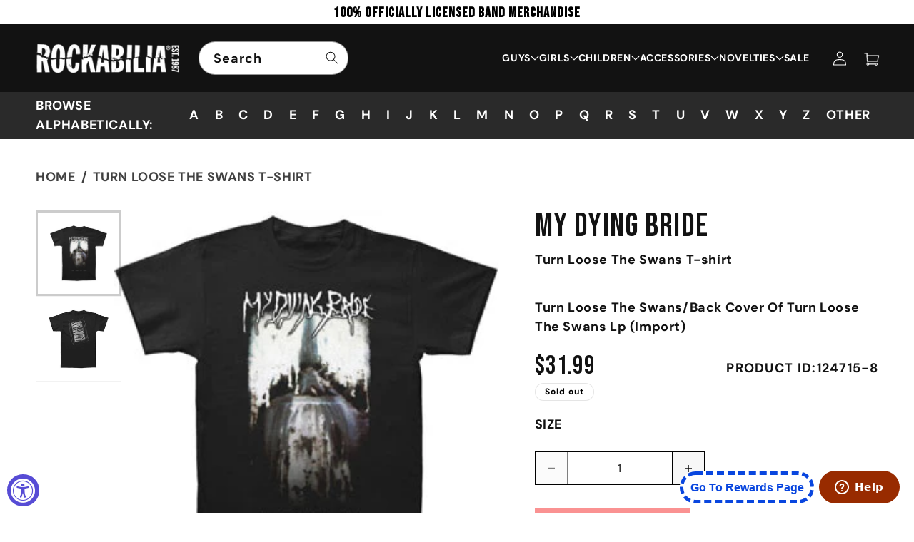

--- FILE ---
content_type: text/css
request_url: https://rockabilia.com/cdn/shop/t/80/assets/responsive.css?v=17164776608297091341742552860
body_size: 3090
content:
@media only screen and (min-width: 1024px){.custom-page-banner-main .custom--sale-video{max-width:30%;margin-left:auto}product-info.custom-product-design-enabled .product,product-info.custom-product-design-enabled .pdp-breadcrumps-wrapper{padding-inline:10rem}product-info.custom-product-design-enabled.thumbnail__aligned_left .product--thumbnail_slider .thumbnail-slider .thumbnail-list.slider--tablet-up img{padding:15px 17px;object-fit:contain}product-info.custom-product-design-enabled.thumbnail__aligned_left .product--thumbnail_slider{position:relative}product-info.custom-product-design-enabled.thumbnail__aligned_left .product--thumbnail_slider .slider-mobile-gutter:not(.thumbnail-slider) .product__media-list .product-media-container.global-media-settings{border:none}product-info.custom-product-design-enabled.thumbnail__aligned_left .product--thumbnail_slider media-gallery{display:flex;flex-direction:row-reverse;gap:38px}product-info.custom-product-design-enabled.thumbnail__aligned_left .product--thumbnail_slider .slider-mobile-gutter:not(.thumbnail-slider){width:calc(100% - 120px)}product-info.custom-product-design-enabled.thumbnail__aligned_left .product--thumbnail_slider .thumbnail-slider{width:120px;align-items:flex-start!important}product-info.custom-product-design-enabled.thumbnail__aligned_left .product--thumbnail_slider .slider-button{display:none!important}product-info.custom-product-design-enabled.thumbnail__aligned_left .product--thumbnail_slider .thumbnail-slider .thumbnail-list.slider--tablet-up{padding:0;display:flex;flex-direction:column;gap:15px}product-info.custom-product-design-enabled.thumbnail__aligned_left .product--thumbnail_slider .thumbnail-slider .thumbnail-list.slider--tablet-up .thumbnail-list__item.slider__slide{width:100%}product-info.custom-product-design-enabled.thumbnail__aligned_left .product--thumbnail_slider .thumbnail-slider .thumbnail-list.slider--tablet-up .thumbnail-list__item.slider__slide .thumbnail[aria-current]{border-color:#0003;border-width:3px;box-shadow:unset}}@media only screen and (min-width: 990px){.collection.featured-collection-custom-design-enabled slider-component{--desktop-margin-left-first-item: 0}.collection.featured-collection-custom-design-enabled .product-grid .grid__item{width:calc(50% - var(--grid-desktop-horizontal-spacing) / 2)}.collection.featured-collection-custom-design-enabled .slider-component-desktop.page-width{max-width:var(--page-width)}.collection.featured-collection-custom-design-enabled .slider--desktop:after{content:unset}}@media only screen and (min-width:750px) and (max-width:1024px){slideshow-component.arrow-aligned-center .slideshow__controls .slider-button{width:42px;height:42px}.collection.featured-collection-custom-design-enabled .collection__title .title.h0,.custom-iwp-main .custom-iwp-heading h3,.instafeed-main-wrapper .widget-content .cus-instagram-header h2{font-size:58px;line-height:58px}.custom-collection-list-main.custom-collection-list-main-secondary .collection-list .collection-list__item{max-width:calc(50% - var(--grid-desktop-horizontal-spacing) / 2)}.custom-collection-list-main.custom-collection-list-main-secondary .collection-list .collection-list__item .card-wrapper>.card .card__content .card__information .card__heading{font-size:38px;line-height:38px}.custom-collection-list-main.custom-collection-list-main-secondary .collection-list .collection-list__item .card-wrapper>.card .card__content .card__information .card__heading a{padding-bottom:2.5rem}.instafeed-main-wrapper .tagembed-container{margin:5rem 0 0}.collection.featured-collection-custom-design-enabled .product-grid .grid__item{width:calc(50% - var(--grid-desktop-horizontal-spacing) / 2)}footer.footer-custom-design-enabled .footer__content-top{flex-direction:column;gap:5rem;padding-bottom:3rem}footer.footer-custom-design-enabled .footer__blocks-wrapper,footer.footer-custom-design-enabled .footer-block--newsletter,footer.footer-custom-design-enabled .footer-block__newsletter{max-width:100%}footer.footer-custom-design-enabled .footer-block--newsletter .footer__list-social{justify-content:center}footer.footer-custom-design-enabled .footer-block__newsletter{display:flex;flex-direction:column;align-items:center}footer.footer-custom-design-enabled .footer-block__newsletter .footer-block__heading{margin-bottom:1rem}footer.footer-custom-design-enabled .footer-block--newsletter{gap:30px}}@media only screen and (min-width:750px) and (max-width:990px){.product-popup-modal__content-info .custom-popup-head{font-size:28px;line-height:normal}.page-size-chart table h3{font-size:18px;line-height:normal}.page-size-chart .table th,.page-size-chart .table td{font-size:16px;line-height:24px}}@media only screen and (min-width:1240px) and (max-width:1460px){header.header-custom-design-enabled .header__inline-menu .list-menu--inline{gap:7px}}@media only screen and (min-width:1200px) and (max-width:1460px){header.header-custom-design-enabled .header__inline-menu .list-menu--inline summary.header__menu-item{font-size:16px;line-height:normal}header.header-custom-design-enabled .header__inline-menu .list-menu--inline summary.header__menu-item{padding:.5rem 2rem .5rem .5rem}header.header-custom-design-enabled .header__inline-menu .list-menu--inline{flex-wrap:nowrap}header.header-custom-design-enabled{column-gap:2rem}header.header-custom-design-enabled.header--middle-left{grid-template-columns:auto 210px 1fr}header.header-custom-design-enabled .header__menu-item .icon-caret{right:.5rem}}@media only screen and (min-width:1024px) and (max-width:1200px){.custom-collection-list-main .card__content .card__information .card__heading,.collection.featured-collection-custom-design-enabled .product-grid .grid__item .card__content .card__information .card__heading{font-size:18px;line-height:18px}}@media only screen and (min-width:990px) and (max-width:1199px){product-recommendations .cus-product-options-with-atc .cus-product-options .variant-selector{padding:12px 16px}product-recommendations .card__information .card-information .price__container .price__regular span,product-recommendations .card__information .card-information .price__container .price__sale>.price-item,product-recommendations .card__information .card-information .price__container .price-item--regular-wrap s.price-item{font-size:16px;line-height:25px;margin:0 0 18px}header.header-custom-design-enabled .header__icons predictive-search.cus-search-modal__form-wrap{display:none}header.header-custom-design-enabled .header__icons .cus-sticky-header-search{display:block}header.header-custom-design-enabled .header__inline-menu summary.header__menu-item{padding:0 2rem 0 0}header.header-custom-design-enabled .header__inline-menu .list-menu--inline summary.header__menu-item{font-size:15px;line-height:normal}header.header-custom-design-enabled{column-gap:1.5rem}header.header-custom-design-enabled .header__inline-menu .list-menu--inline{gap:5px}header.header-custom-design-enabled .header__inline-menu .list-menu--inline summary.header__menu-item .icon-caret{right:.5rem}.alphabetical-menu .alphabet-menu .browse-alphabetically,.alphabetical-menu .alphabet-menu li .alphabet,.alplabetic-menu .alphabet-menu-lower .alphabet-menu-lower-row .alphabet-menu-lower-col-wrap>span{font-size:16px;line-height:normal}.alplabetic-menu .alphabet-menu-lower{padding-top:2.5rem;padding-bottom:4rem}.alplabetic-menu .alphabet-menu-lower .alphabet-menu-lower-row .alphabet-menu-lower-col .alphabet-menu-lower-roww .alphabet-menu-lower-rowww li a{font-size:15px;line-height:normal}.alplabetic-menu .alphabet-menu-lower .alphabet-menu-lower-row .alphabet-menu-lower-col-wrap #browseByLetter{font-size:8rem}}@media only screen and (min-width:990px) and (max-width:1025px){.collection.featured-collection-custom-design-enabled slider-component{--desktop-margin-left-first-item: 0}.collection.featured-collection-custom-design-enabled slider-component .slider-buttons .slider-button{width:32px;height:32px}.collection.featured-collection-custom-design-enabled .product-grid .grid__item .card__content .card__information .card__heading{font-size:22px;line-height:22px}.collection.featured-collection-custom-design-enabled .product-grid .grid__item .card__content .card__information .card-information .price__container span,.collection.featured-collection-custom-design-enabled .product-grid .grid__item .card__content .card__information .card-information .price__container span s{font-size:16px;line-height:normal}.collection.featured-collection-custom-design-enabled .product-grid .grid__item .card__content .card__information .price{margin-top:1rem}}@media screen and (max-width:990px){.slideshow .slideshow__media.media,.slideshow .slideshow__media.media.banner__media img{position:unset}.slideshow .slideshow__media.media.banner__media:before{padding-bottom:0!important}.slideshow .slideshow__text-wrapper.banner__content{position:absolute}.announcement-bar-section .announcement-bar__message{font-family:var(--font-body-family);font-weight:700}.desktop_enabled{display:none!important}.mobile_enabled{display:block!important}product-info.custom-product-design-enabled .product__info-wrapper .product__text{font-size:16px;line-height:25px}.alphabet-menu-lower-col-wrap-back.alphabet-menu-close-icon{display:block}.alplabetic-menu .alphabet-menu-lower .alphabet-menu-lower-row .alphabet-menu-lower-col-wrap>span{display:flex;align-items:center;gap:10px}.alphabetical-menu-drawer-wrapper .alplabetic-menu .alphabet-menu-lower .alphabet-menu-lower-row .alphabet-menu-lower-col-wrap .alphabet-menu-lower-col-wrap-back svg{transform:rotate(180deg)}.alphabetical-menu-drawer-wrapper .alplabetic-menu .alphabet-menu-lower{display:block;visibility:hidden;position:absolute;background:#121212;z-index:9;top:0;left:0;width:100%;padding-inline:1.5rem;transform:translate(100%);transition:transform var(--duration-default) ease,visibility var(--duration-default) ease;height:100vh;padding-top:0}.alphabetical-menu-drawer-wrapper .alphabetical-menu .alphabet-menu .browse-alphabetically-loops{justify-content:flex-start;display:none}.alphabetical-menu-drawer-wrapper .alplabetic-menu .alphabet-menu-lower.active{transform:translate(0);visibility:visible}.alphabetical-menu-drawer-wrapper .browse-alphabetically-loops{width:100%;display:flex;flex-wrap:wrap;background:#212121;gap:6px;padding:10px}.alphabetical-menu-drawer-wrapper .browse-alphabetically-loops li{width:100%;min-width:35px;min-height:35px;max-width:max-content;display:flex;background:#2d2d2d;justify-content:center;align-items:center;padding-inline:8px}.alphabetical-menu .alphabet-menu .browse-alphabetically{position:relative;width:100%}.alphabetical-menu .alphabet-menu .browse-alphabetically:after{content:"";position:absolute;top:50%;transform:translateY(-50%);right:0;background-image:url("data:image/svg+xml,%3Csvg width='64px' height='64px' viewBox='0 0 24 24' fill='none' xmlns='http://www.w3.org/2000/svg'%3E%3Cg id='SVGRepo_bgCarrier' stroke-width='0'%3E%3C/g%3E%3Cg id='SVGRepo_tracerCarrier' stroke-linecap='round' stroke-linejoin='round'%3E%3C/g%3E%3Cg id='SVGRepo_iconCarrier'%3E%3Cpath d='M7 10L12 15L17 10' stroke='%23ffffff' stroke-width='1.5' stroke-linecap='round' stroke-linejoin='round'%3E%3C/path%3E%3C/g%3E%3C/svg%3E");background-repeat:no-repeat;background-size:contain;background-position:center;width:24px;height:24px;transition:.1s}.alphabetical-menu .alphabet-menu.active .browse-alphabetically:after{transform:translateY(-50%) rotate(180deg);transition:.1s}.alphabetical-menu-drawer-wrapper .alplabetic-menu .page-width{padding:11px 30px}.alphabetical-menu-drawer-wrapper .alphabetical-menu .alphabet-menu li .alphabet{font-size:15px;line-height:normal}.alphabetical-menu-drawer-wrapper .alplabetic-menu .alphabet-menu-lower .alphabet-menu-lower-row,.alphabetical-menu-drawer-wrapper .alplabetic-menu .alphabet-menu-lower .alphabet-menu-lower-row .alphabet-menu-lower-col .alphabet-menu-lower-roww.active{grid-template-columns:1fr}.alphabetical-menu-drawer-wrapper .alplabetic-menu .alphabet-menu-lower .alphabet-menu-lower-row .alphabet-menu-lower-col-wrap{text-align:left}.alplabetic-menu .alphabet-menu-lower .alphabet-menu-lower-row .alphabet-menu-lower-col-wrap #browseByLetter{font-size:8rem}.alplabetic-menu .alphabet-menu-lower .alphabet-menu-lower-row .alphabet-menu-lower-col-wrap #browseByLetter.other-text{font-size:4.8rem}.alphabetical-menu-drawer-wrapper .browse-alphabetically-loops{display:none;width:100%}.alplabetic-menu{display:none}.alphabetical-menu-drawer-wrapper .alplabetic-menu,.alphabetical-menu-drawer-wrapper .browse-alphabetically-loops.active,.alphabetical-menu-drawer-wrapper .alplabetic-menu .alphabet-menu-lower .alphabet-menu-lower-row .alphabet-menu-lower-col-wrap .alphabet-menu-lower-col-wrap-back{display:block}.alphabetical-menu .alphabet-menu{flex-wrap:wrap;gap:12px}header.header-custom-design-enabled header-drawer .menu-drawer__navigation{padding-top:0}header.header-custom-design-enabled .cus-sticky-header-search{display:block}header.header-custom-design-enabled predictive-search.cus-search-modal__form-wrap,.shopify-section-header-sticky.scrolled-past-header header.header-custom-design-enabled .header__inline-menu.custom--navigation-splited.custom--navigation-splited-primary,.shopify-section-header-sticky.scrolled-past-header header.header-custom-design-enabled .header__inline-menu.custom--navigation-splited.custom--navigation-splited-secondary{display:none}header.header-custom-design-enabled{column-gap:12px}header.header-custom-design-enabled header-drawer,.shopify-section-header-sticky.scrolled-past-header header.header-custom-design-enabled header-drawer{grid-column:1 / 2}header.header-custom-design-enabled .header__heading,.shopify-section-header-sticky.scrolled-past-header header.header-custom-design-enabled .header__heading,.shopify-section-header-sticky.scrolled-past-header header.header-custom-design-enabled .header__heading-link{grid-column:2 / 3}header.header-custom-design-enabled .header__icons{grid-column:3 / 4}.shopify-section-header-sticky.scrolled-past-header header.header-custom-design-enabled.header--middle-left{grid-template-columns:1fr 2fr 1fr}.shopify-section-header-sticky.scrolled-past-header header.header-custom-design-enabled .cus-sticky-header-search{border:unset;border-radius:unset}.collection.featured-collection-custom-design-enabled .product-grid{scroll-padding-left:0}.custom-iwp-main .custom-iwp-blocks-wrapper{grid-template-columns:1fr;margin-top:5rem;gap:2rem}.custom-iwp-main .custom-iwp-blocks-wrapper .custom-iwp-right-image-wrapper{order:2}.custom-iwp-main .custom-iwp-blocks-wrapper .custom-iwp-product-wrapper{order:1;column-gap:var(--grid-mobile-horizontal-spacing);row-gap:calc(var(--grid-mobile-vertical-spacing)* 3)}.custom-iwp-main .custom-iwp-blocks-wrapper .custom-iwp-product-wrapper .custom-iwp-product-content,.custom-iwp-product-btn{margin-top:1.6rem}.custom-iwp-product-content .custom-iwp-product-info p{margin:6px 0 0}.custom-iwp-main .custom-iwp-blocks-wrapper .custom-iwp-product-wrapper .custom-iwp-product-image{padding:4rem}footer.footer-custom-design-enabled .footer__content-bottom-wrapper .footer__copyright .copyright__content,footer.footer-custom-design-enabled .footer__blocks-wrapper .footer-block .footer-block__details-content li a{font-size:14px;line-height:22px}.custom-iwp-main .custom-iwp-blocks-wrapper.hide_image_mob .custom-iwp-right-image-wrapper{display:none}.alplabetic-menu .alphabet-menu-lower .alphabet-menu-lower-row .alphabet-menu-lower-col .alphabet-menu-lower-roww .alphabet-menu-lower-col-child.cus-view-all-menu{left:0;transform:unset}}@media only screen and (max-width: 749px){.instafeed-main-wrapper .tagembed-socialwall:after,.instafeed-main-wrapper .tagembed-socialwall:before{content:unset}.shopify-section-header-sticky.scrolled-past-header{top:44px}.announcement-bar-section .announcement-bar__message{font-size:12px;line-height:16px;font-weight:700;font-family:var(--font-body-family);font-style:var(--font-body-style)}slideshow-component.arrow-aligned-center .slideshow__controls,.collection.featured-collection-custom-design-enabled slider-component .slider-buttons{padding:0 1.5rem}slideshow-component.arrow-aligned-center .slideshow__controls .slider-button{width:32px;height:32px}.custom-collection-list-main .top-header-image img{max-width:50%}.custom-collection-list-main .card__content .card__information .card__heading,.collection.featured-collection-custom-design-enabled .product-grid .grid__item .card__content .card__information .card__heading,.custom-iwp-product-content .custom-iwp-product-info h4,.custom-iwp-product-btn a{font-size:18px;line-height:18px}.collection.featured-collection-custom-design-enabled .collection__title .title.h0,.custom-iwp-main .custom-iwp-heading h3,.instafeed-main-wrapper .widget-content .cus-instagram-header h2{font-size:42px;line-height:42px}.collection.featured-collection-custom-design-enabled .product-grid{max-width:100%;margin:3rem auto 0;padding:0 1.5rem}.collection.featured-collection-custom-design-enabled .product-grid .grid__item .card__content .card__information .card-information .price__container span,.collection.featured-collection-custom-design-enabled .product-grid .grid__item .card__content .card__information .card-information .price__container span s,.custom-iwp-product-content .custom-iwp-product-info p,.instafeed-main-wrapper .widget-content .cus-instagram-content p{font-size:16px;line-height:24px}.collection.featured-collection-custom-design-enabled .product-grid .grid__item .card__content .card__information .price{margin-top:.5rem}.collection.featured-collection-custom-design-enabled slider-component .slider-buttons .slider-button{width:28px;height:28px}.collection.featured-collection-custom-design-enabled .product-grid .grid__item{width:100%}.custom-iwp-main .custom-iwp-blocks-wrapper .custom-iwp-product-wrapper{grid-template-columns:1fr}.collection.featured-collection-custom-design-enabled .product-grid .grid__item:first-of-type{margin-left:0}.custom-collection-list-main.custom-collection-list-main-secondary .collection-list .collection-list__item .card-wrapper>.card .card__content .card__information .card__heading{font-size:38px;line-height:38px}.custom-iwp-main .custom-iwp-blocks-wrapper{margin-top:5rem;gap:2rem}.custom-iwp-main .custom-iwp-blocks-wrapper .custom-iwp-product-wrapper .custom-iwp-product-content,.custom-iwp-product-btn{margin-top:1.6rem}.custom-iwp-product-content .custom-iwp-product-info p{margin:6px 0 0}.custom-iwp-main .custom-iwp-blocks-wrapper .custom-iwp-product-wrapper .custom-iwp-product-image{padding:2rem}.instafeed-main-wrapper .tagembed-container{margin:4rem 0 0}.instafeed-main-wrapper{padding-inline:1.5rem}.instafeed-main-wrapper .tagembed-container .splide__arrow--prev.tb_hs_arrow_left__{left:0}.instafeed-main-wrapper .tagembed-container .splide__arrow--next.tb_hs_arrow_right__{right:0}.instafeed-main-wrapper .tagembed-container .splide__arrow--prev.tb_hs_arrow_left__:before,.instafeed-main-wrapper .tagembed-container .splide__arrow--next.tb_hs_arrow_right__:before{width:32px;height:32px}.instafeed-main-wrapper .tagembed-container .tb_app_wrapper .splide__track{margin-left:5rem;margin-right:5rem}footer.footer-custom-design-enabled .footer-block__newsletter #ContactFooter .newsletter-form__field-wrapper{margin-top:0}footer.footer-custom-design-enabled .footer-block--newsletter{gap:3rem}footer.footer-custom-design-enabled .footer-block--newsletter .footer__list-social{justify-content:center}footer.footer-custom-design-enabled .footer__blocks-wrapper,footer.footer-custom-design-enabled .footer-block--newsletter{max-width:100%}footer.footer-custom-design-enabled .footer__content-top{flex-direction:column}footer.footer-custom-design-enabled .footer__payment .list-payment img{max-width:170px}footer.footer-custom-design-enabled .footer__content-bottom-wrapper .footer__copyright{margin-top:3rem}footer.footer-custom-design-enabled .footer__blocks-wrapper .footer-block .footer-block__heading,footer.footer-custom-design-enabled .footer-block__newsletter .footer-block__heading{font-size:24px;line-height:24px}.footer-block__details-content{display:none}footer.footer-custom-design-enabled .footer__blocks-wrapper .footer-block{margin:26px 0}footer.footer-custom-design-enabled .footer__blocks-wrapper .footer-block .footer-block__heading{margin-bottom:0;position:relative}footer.footer-custom-design-enabled .footer__blocks-wrapper .footer-block .footer-block__details-content{margin-top:1rem}footer.footer-custom-design-enabled .footer__blocks-wrapper .footer-block .footer-block__heading:after{content:"";display:inline-block;width:24px;height:24px;background-image:url("data:image/svg+xml,%3Csvg width='64px' height='64px' viewBox='0 0 24 24' fill='none' xmlns='http://www.w3.org/2000/svg'%3E%3Cg id='SVGRepo_bgCarrier' stroke-width='0'%3E%3C/g%3E%3Cg id='SVGRepo_tracerCarrier' stroke-linecap='round' stroke-linejoin='round'%3E%3C/g%3E%3Cg id='SVGRepo_iconCarrier'%3E%3Cpath d='M6 12H18M12 6V18' stroke='%23ffffff' stroke-width='2' stroke-linecap='round' stroke-linejoin='round'%3E%3C/path%3E%3C/g%3E%3C/svg%3E");background-size:contain;background-position:center;background-repeat:no-repeat;position:absolute;top:50%;transform:translateY(-50%);right:0}footer.footer-custom-design-enabled .footer__blocks-wrapper .footer-block.active .footer-block__heading:after{background-image:url("data:image/svg+xml,%3Csvg width='64px' height='64px' viewBox='0 0 24 24' fill='none' xmlns='http://www.w3.org/2000/svg'%3E%3Cg id='SVGRepo_bgCarrier' stroke-width='0'%3E%3C/g%3E%3Cg id='SVGRepo_tracerCarrier' stroke-linecap='round' stroke-linejoin='round'%3E%3C/g%3E%3Cg id='SVGRepo_iconCarrier'%3E%3Cpath d='M6 12L18 12' stroke='%23ffffff' stroke-width='2' stroke-linecap='round' stroke-linejoin='round'%3E%3C/path%3E%3C/g%3E%3C/svg%3E")}product-info.custom-product-design-enabled .product__info-wrapper .product__text.cus__vendor{font-size:36px;line-height:36px}product-info.custom-product-design-enabled .product__info-wrapper .product__title h1,.price__container_with_sku .product--sku-id>span,product-info.custom-product-design-enabled .product__info-wrapper .form__label,product-info.custom-product-design-enabled .klarna-msg span,product-recommendations .card__information .card-information .price__container .price__regular span,product-recommendations .card__information .card-information .price__container .price__sale>.price-item,product-recommendations .card__information .card-information .price__container .price-item--regular-wrap s.price-item,.breadcrumbs .breadcrumbs__item .breadcrumbs__link,product-info.custom-product-design-enabled .product__info-wrapper .product__description{font-size:16px;line-height:25px}product-info.custom-product-design-enabled .product__info-wrapper .product__title h1{margin:10px 0 18px}product-info.custom-product-design-enabled .product__info-wrapper .price--wrapper{margin-top:18px}product-info.custom-product-design-enabled .product__info-wrapper .price--wrapper .price .price__container span{font-size:32px;line-height:32px}product-info.custom-product-design-enabled .product__info-wrapper variant-selects label{font-size:14px;line-height:22px;padding:1rem 1.5rem}product-recommendations .cus-product-options-with-atc .cus-atc-btn-wrapper label{font-size:14px;line-height:22px}product-info.custom-product-design-enabled .product__info-wrapper .product__info-container .product-form .product-form__submit,product-info.custom-product-design-enabled .product-popup-modal__button__wrapper button,product-recommendations .product-grid .grid__item .card__heading{font-size:22px;line-height:22px}product-info.custom-product-design-enabled .product-popup-modal__button__wrapper button{padding:0 3rem}product-info.custom-product-design-enabled modal-opener.product-popup-modal__opener{padding-bottom:3rem}.pdp-custom-social-sharing-wrapper{margin:20px 0 0!important}product-recommendations .related-products__heading{font-size:42px;line-height:42px;margin:0 0 2rem}product-recommendations .cus-product-options-with-atc .cus-product-options .variant-selector{padding:10px 16px;font-size:14px;line-height:20px}product-info.custom-product-design-enabled.thumbnail__aligned_left .product--thumbnail_slider .product__media-list .product-media-container.global-media-settings{border:none}product-recommendations .card__information .card-information .price__container .price__regular span,product-recommendations .card__information .card-information .price__container .price__sale>.price-item,product-recommendations .card__information .card-information .price__container .price-item--regular-wrap s.price-item{margin:0 0 10px}product-recommendations .product-grid .grid__item .card__heading{margin-bottom:0}product-recommendations .card__information .card-information .price__container .price__sale>.price-item,product-recommendations .card__information .card-information .price__container .price-item--regular-wrap s.price-item,product-recommendations .card__information .card-information .price__container .price__regular span{font-size:14px;line-height:20px}.page-size-chart table h3{font-size:16px;line-height:normal}.product-popup-modal__content-info .custom-popup-head{font-size:24px;line-height:normal}.product-popup-modal__content-info .custom-popup-head svg{width:28px;height:28px}.page-size-chart .table th,.page-size-chart .table td{font-size:14px;line-height:24px;padding:12px;width:100%}.page-size-chart .product-popup-modal__content-info{padding-right:0}.product-popup-modal__content.page-size-chart{padding:0 30px 30px}header.header-custom-design-enabled .cus-sticky-header-search .search-modal{min-height:70px;max-height:138px}.custom-page-banner-main .discount-code-wrapper .discount-code-label,.custom-page-banner-main .custom-page-banner p,.custom-page-banner-main .discount-code-wrapper .discount-code-value{font-size:16px;line-height:22px}.custom-page-banner-main .coupon,.coupon-deals-main .coupon-deals-container .coupon{width:100%;max-width:425px}.coupon-deals-main .coupon-deals-container{flex-wrap:wrap}.page-size-chart table{width:100%;max-width:100%;margin-bottom:1rem;background-color:transparent;border-collapse:collapse;display:block;overflow-x:auto;white-space:nowrap;margin:0}.page-shipping-information table.default{display:block;width:100%!important;height:100%!important;overflow-x:auto;white-space:nowrap;border-collapse:collapse}.page-shipping-information table.default th,.page-shipping-information table.default td{display:inline-block;width:160px;box-sizing:border-box;text-align:left;border:1px solid #ddd;padding:6px 14px}.page-shipping-information table.default th p,.page-shipping-information table.default td p{margin:0}.page-shipping-information table.default th:last-child,.page-shipping-information table.default td:last-child{width:220px}}@media only screen and (max-width: 400px){product-recommendations .card__information .card-information .price__container .price__sale>.price-item{margin-bottom:2px}product-recommendations .card__information .card-information .price__container{margin-bottom:6px}product-recommendations .card__information .card-information .price--on-sale .price__container .price__sale{flex-direction:column-reverse;gap:0}.breadcrumbs .breadcrumbs__item .breadcrumbs__link{font-size:16px!important;line-height:25px!important}.collection.featured-collection-custom-design-enabled .collection__title .title.h0,.custom-iwp-main .custom-iwp-heading h3,.instafeed-main-wrapper .widget-content .cus-instagram-header h2{font-size:36px;line-height:36px}.custom-collection-list-main.custom-collection-list-main-secondary .collection-list .collection-list__item .card-wrapper>.card .card__content .card__information .card__heading{font-size:32px;line-height:32px}.custom-iwp-main .custom-iwp-blocks-wrapper .custom-iwp-product-wrapper .custom-iwp-product-content,.custom-iwp-product-btn{margin-top:.5rem}.collection.featured-collection-custom-design-enabled .product-grid .grid__item .card__content .card__information .card-information .price__container span,.collection.featured-collection-custom-design-enabled .product-grid .grid__item .card__content .card__information .card-information .price__container span s,.custom-iwp-product-content .custom-iwp-product-info p,.instafeed-main-wrapper .widget-content .cus-instagram-content p{font-size:15px;line-height:22px}.instafeed-main-wrapper .tagembed-container{margin:3rem 0 0}footer.footer-custom-design-enabled .footer__content-bottom-wrapper .footer__copyright .copyright__content{font-size:12px;line-height:20px}.alphabetical-menu .alphabet-menu .browse-alphabetically{font-size:16px;line-height:normal}}
/*# sourceMappingURL=/cdn/shop/t/80/assets/responsive.css.map?v=17164776608297091341742552860 */


--- FILE ---
content_type: application/javascript; charset=utf-8
request_url: https://cdn.jsdelivr.net/npm/@findify/bundle@6.9.9/dist/vendors~components~initializer.js
body_size: 167014
content:
(window.findifyJsonp=window.findifyJsonp||[]).push([[0],{"+2LJ":function(e,t,n){var r=n("0i6L"),o=n("GRPs");e.exports=function(e){if(!o(e))return!1;var t=r(e);return"[object Function]"==t||"[object GeneratorFunction]"==t||"[object AsyncFunction]"==t||"[object Proxy]"==t}},"+QsP":function(e,t,n){"use strict";(e.exports={}).forEach=function(e,t){for(var n=0;n<e.length;n++){var r=t(e[n]);if(r)return r}}},"+xag":function(e,t,n){e.exports={default:n("xPA5"),__esModule:!0}},"/Gn0":function(e,t,n){var r=n("GRPs"),o=n("CwWX"),i=n("OGEk"),a=Math.max,s=Math.min;e.exports=function(e,t,n){var l,u,c,d,f,p,h=0,m=!1,v=!1,g=!0;if("function"!=typeof e)throw new TypeError("Expected a function");function y(t){var n=l,r=u;return l=u=void 0,h=t,d=e.apply(r,n)}function b(e){var n=e-p;return void 0===p||n>=t||n<0||v&&e-h>=c}function S(){var e=o();if(b(e))return _(e);f=setTimeout(S,function(e){var n=t-(e-p);return v?s(n,c-(e-h)):n}(e))}function _(e){return f=void 0,g&&l?y(e):(l=u=void 0,d)}function w(){var e=o(),n=b(e);if(l=arguments,u=this,p=e,n){if(void 0===f)return function(e){return h=e,f=setTimeout(S,t),m?y(e):d}(p);if(v)return f=setTimeout(S,t),y(p)}return void 0===f&&(f=setTimeout(S,t)),d}return t=i(t)||0,r(n)&&(m=!!n.leading,c=(v="maxWait"in n)?a(i(n.maxWait)||0,t):c,g="trailing"in n?!!n.trailing:g),w.cancel=function(){void 0!==f&&clearTimeout(f),h=0,l=p=u=f=void 0},w.flush=function(){return void 0===f?d:_(o())},w}},"/Nr0":function(e,t,n){var r=n("ibEE"),o=n("BdLy"),i=n("XJJQ"),a=n("GRPs");e.exports=function(e,t,n){if(!a(n))return!1;var s=typeof t;return!!("number"==s?o(n)&&i(t,n.length):"string"==s&&t in n)&&r(n[t],e)}},"/yQQ":function(e,t,n){e.exports=n("Olap")},"05zN":function(e,t,n){var r=n("pMA6"),o=n("9/42"),i=o["__core-js_shared__"]||(o["__core-js_shared__"]={});(e.exports=function(e,t){return i[e]||(i[e]=void 0!==t?t:{})})("versions",[]).push({version:r.version,mode:n("sYNY")?"pure":"global",copyright:"© 2018 Denis Pushkarev (zloirock.ru)"})},"0RwZ":function(e,t,n){"use strict";var r=n("M+KY");e.exports=r.isStandardBrowserEnv()?{write:function(e,t,n,o,i,a){var s=[];s.push(e+"="+encodeURIComponent(t)),r.isNumber(n)&&s.push("expires="+new Date(n).toGMTString()),r.isString(o)&&s.push("path="+o),r.isString(i)&&s.push("domain="+i),!0===a&&s.push("secure"),document.cookie=s.join("; ")},read:function(e){var t=document.cookie.match(new RegExp("(^|;\\s*)("+e+")=([^;]*)"));return t?decodeURIComponent(t[3]):null},remove:function(e){this.write(e,"",Date.now()-864e5)}}:{write:function(){},read:function(){return null},remove:function(){}}},"0dCk":function(e,t,n){"use strict";e.exports=function(e){var t=e.stateHandler.getState;return{isDetectable:function(e){var n=t(e);return n&&!!n.isDetectable},markAsDetectable:function(e){t(e).isDetectable=!0},isBusy:function(e){return!!t(e).busy},markBusy:function(e,n){t(e).busy=!!n}}}},"0i6L":function(e,t,n){var r=n("5Ejh"),o=n("JZ8l"),i=n("BKxY"),a=r?r.toStringTag:void 0;e.exports=function(e){return null==e?void 0===e?"[object Undefined]":"[object Null]":a&&a in Object(e)?o(e):i(e)}},"0joj":function(e,t,n){var r=n("lq/K"),o=n("u7gF"),i=o.each,a=o.isFunction,s=o.isArray;function l(){if(!window.matchMedia)throw new Error("matchMedia not present, legacy browsers require a polyfill");this.queries={},this.browserIsIncapable=!window.matchMedia("only all").matches}l.prototype={constructor:l,register:function(e,t,n){var o=this.queries,l=n&&this.browserIsIncapable;return o[e]||(o[e]=new r(e,l)),a(t)&&(t={match:t}),s(t)||(t=[t]),i(t,function(t){a(t)&&(t={match:t}),o[e].addHandler(t)}),this},unregister:function(e,t){var n=this.queries[e];return n&&(t?n.removeHandler(t):(n.clear(),delete this.queries[e])),this}},e.exports=l},"0l9H":function(e,t,n){var r=n("oAi8"),o=n("9/42").document,i=r(o)&&r(o.createElement);e.exports=function(e){return i?o.createElement(e):{}}},"1JKl":function(e,t,n){"use strict";n.r(t),function(e){var n=function(){if("undefined"!=typeof Map)return Map;function e(e,t){var n=-1;return e.some(function(e,r){return e[0]===t&&(n=r,!0)}),n}return function(){function t(){this.__entries__=[]}var n={size:{configurable:!0}};return n.size.get=function(){return this.__entries__.length},t.prototype.get=function(t){var n=e(this.__entries__,t),r=this.__entries__[n];return r&&r[1]},t.prototype.set=function(t,n){var r=e(this.__entries__,t);~r?this.__entries__[r][1]=n:this.__entries__.push([t,n])},t.prototype.delete=function(t){var n=this.__entries__,r=e(n,t);~r&&n.splice(r,1)},t.prototype.has=function(t){return!!~e(this.__entries__,t)},t.prototype.clear=function(){this.__entries__.splice(0)},t.prototype.forEach=function(e,t){void 0===t&&(t=null);for(var n=0,r=this.__entries__;n<r.length;n+=1){var o=r[n];e.call(t,o[1],o[0])}},Object.defineProperties(t.prototype,n),t}()}(),r="undefined"!=typeof window&&"undefined"!=typeof document&&window.document===document,o=void 0!==e&&e.Math===Math?e:"undefined"!=typeof self&&self.Math===Math?self:"undefined"!=typeof window&&window.Math===Math?window:Function("return this")(),i="function"==typeof requestAnimationFrame?requestAnimationFrame.bind(o):function(e){return setTimeout(function(){return e(Date.now())},1e3/60)},a=2,s=["top","right","bottom","left","width","height","size","weight"],l="undefined"!=typeof MutationObserver,u=function(){this.connected_=!1,this.mutationEventsAdded_=!1,this.mutationsObserver_=null,this.observers_=[],this.onTransitionEnd_=this.onTransitionEnd_.bind(this),this.refresh=function(e,t){var n=!1,r=!1,o=0;function s(){n&&(n=!1,e()),r&&u()}function l(){i(s)}function u(){var e=Date.now();if(n){if(e-o<a)return;r=!0}else n=!0,r=!1,setTimeout(l,t);o=e}return u}(this.refresh.bind(this),20)};u.prototype.addObserver=function(e){~this.observers_.indexOf(e)||this.observers_.push(e),this.connected_||this.connect_()},u.prototype.removeObserver=function(e){var t=this.observers_,n=t.indexOf(e);~n&&t.splice(n,1),!t.length&&this.connected_&&this.disconnect_()},u.prototype.refresh=function(){this.updateObservers_()&&this.refresh()},u.prototype.updateObservers_=function(){var e=this.observers_.filter(function(e){return e.gatherActive(),e.hasActive()});return e.forEach(function(e){return e.broadcastActive()}),e.length>0},u.prototype.connect_=function(){r&&!this.connected_&&(document.addEventListener("transitionend",this.onTransitionEnd_),window.addEventListener("resize",this.refresh),l?(this.mutationsObserver_=new MutationObserver(this.refresh),this.mutationsObserver_.observe(document,{attributes:!0,childList:!0,characterData:!0,subtree:!0})):(document.addEventListener("DOMSubtreeModified",this.refresh),this.mutationEventsAdded_=!0),this.connected_=!0)},u.prototype.disconnect_=function(){r&&this.connected_&&(document.removeEventListener("transitionend",this.onTransitionEnd_),window.removeEventListener("resize",this.refresh),this.mutationsObserver_&&this.mutationsObserver_.disconnect(),this.mutationEventsAdded_&&document.removeEventListener("DOMSubtreeModified",this.refresh),this.mutationsObserver_=null,this.mutationEventsAdded_=!1,this.connected_=!1)},u.prototype.onTransitionEnd_=function(e){var t=e.propertyName;void 0===t&&(t=""),s.some(function(e){return!!~t.indexOf(e)})&&this.refresh()},u.getInstance=function(){return this.instance_||(this.instance_=new u),this.instance_},u.instance_=null;var c=function(e,t){for(var n=0,r=Object.keys(t);n<r.length;n+=1){var o=r[n];Object.defineProperty(e,o,{value:t[o],enumerable:!1,writable:!1,configurable:!0})}return e},d=function(e){return e&&e.ownerDocument&&e.ownerDocument.defaultView||o},f=g(0,0,0,0);function p(e){return parseFloat(e)||0}function h(e){for(var t=[],n=arguments.length-1;n-- >0;)t[n]=arguments[n+1];return t.reduce(function(t,n){return t+p(e["border-"+n+"-width"])},0)}var m="undefined"!=typeof SVGGraphicsElement?function(e){return e instanceof d(e).SVGGraphicsElement}:function(e){return e instanceof d(e).SVGElement&&"function"==typeof e.getBBox};function v(e){return r?m(e)?function(e){var t=e.getBBox();return g(0,0,t.width,t.height)}(e):function(e){var t=e.clientWidth,n=e.clientHeight;if(!t&&!n)return f;var r=d(e).getComputedStyle(e),o=function(e){for(var t={},n=0,r=["top","right","bottom","left"];n<r.length;n+=1){var o=r[n],i=e["padding-"+o];t[o]=p(i)}return t}(r),i=o.left+o.right,a=o.top+o.bottom,s=p(r.width),l=p(r.height);if("border-box"===r.boxSizing&&(Math.round(s+i)!==t&&(s-=h(r,"left","right")+i),Math.round(l+a)!==n&&(l-=h(r,"top","bottom")+a)),!function(e){return e===d(e).document.documentElement}(e)){var u=Math.round(s+i)-t,c=Math.round(l+a)-n;1!==Math.abs(u)&&(s-=u),1!==Math.abs(c)&&(l-=c)}return g(o.left,o.top,s,l)}(e):f}function g(e,t,n,r){return{x:e,y:t,width:n,height:r}}var y=function(e){this.broadcastWidth=0,this.broadcastHeight=0,this.contentRect_=g(0,0,0,0),this.target=e};y.prototype.isActive=function(){var e=v(this.target);return this.contentRect_=e,e.width!==this.broadcastWidth||e.height!==this.broadcastHeight},y.prototype.broadcastRect=function(){var e=this.contentRect_;return this.broadcastWidth=e.width,this.broadcastHeight=e.height,e};var b=function(e,t,r){if(this.activeObservations_=[],this.observations_=new n,"function"!=typeof e)throw new TypeError("The callback provided as parameter 1 is not a function.");this.callback_=e,this.controller_=t,this.callbackCtx_=r};b.prototype.observe=function(e){if(!arguments.length)throw new TypeError("1 argument required, but only 0 present.");if("undefined"!=typeof Element&&Element instanceof Object){if(!(e instanceof d(e).Element))throw new TypeError('parameter 1 is not of type "Element".');var t=this.observations_;t.has(e)||(t.set(e,new y(e)),this.controller_.addObserver(this),this.controller_.refresh())}},b.prototype.unobserve=function(e){if(!arguments.length)throw new TypeError("1 argument required, but only 0 present.");if("undefined"!=typeof Element&&Element instanceof Object){if(!(e instanceof d(e).Element))throw new TypeError('parameter 1 is not of type "Element".');var t=this.observations_;t.has(e)&&(t.delete(e),t.size||this.controller_.removeObserver(this))}},b.prototype.disconnect=function(){this.clearActive(),this.observations_.clear(),this.controller_.removeObserver(this)},b.prototype.gatherActive=function(){var e=this;this.clearActive(),this.observations_.forEach(function(t){t.isActive()&&e.activeObservations_.push(t)})},b.prototype.broadcastActive=function(){if(this.hasActive()){var e=this.callbackCtx_,t=this.activeObservations_.map(function(e){return new function(e,t){var n,r,o,i,a,s,l,u=(r=(n=t).x,o=n.y,i=n.width,a=n.height,s="undefined"!=typeof DOMRectReadOnly?DOMRectReadOnly:Object,l=Object.create(s.prototype),c(l,{x:r,y:o,width:i,height:a,top:o,right:r+i,bottom:a+o,left:r}),l);c(this,{target:e,contentRect:u})}(e.target,e.broadcastRect())});this.callback_.call(e,t,e),this.clearActive()}},b.prototype.clearActive=function(){this.activeObservations_.splice(0)},b.prototype.hasActive=function(){return this.activeObservations_.length>0};var S="undefined"!=typeof WeakMap?new WeakMap:new n,_=function(e){if(!(this instanceof _))throw new TypeError("Cannot call a class as a function.");if(!arguments.length)throw new TypeError("1 argument required, but only 0 present.");var t=u.getInstance(),n=new b(e,t,this);S.set(this,n)};["observe","unobserve","disconnect"].forEach(function(e){_.prototype[e]=function(){return(t=S.get(this))[e].apply(t,arguments);var t}});var w=void 0!==o.ResizeObserver?o.ResizeObserver:_;t.default=w}.call(this,n("wFps"))},"1PTA":function(e,t,n){var r=n("05zN")("wks"),o=n("Q1HN"),i=n("9/42").Symbol,a="function"==typeof i;(e.exports=function(e){return r[e]||(r[e]=a&&i[e]||(a?i:o)("Symbol."+e))}).store=r},"1RP2":function(e,t,n){"use strict";Object.defineProperty(t,"__esModule",{value:!0});var r=i(n("W7zC")),o=i(n("UT68"));function i(e){return e&&e.__esModule?e:{default:e}}n("PT4C");var a=function(){function e(t){var n=t.cellCount,o=t.cellSizeGetter,i=t.estimatedCellSize;(0,r.default)(this,e),this._cellSizeAndPositionData={},this._lastMeasuredIndex=-1,this._lastBatchedIndex=-1,this._cellSizeGetter=o,this._cellCount=n,this._estimatedCellSize=i}return(0,o.default)(e,[{key:"areOffsetsAdjusted",value:function(){return!1}},{key:"configure",value:function(e){var t=e.cellCount,n=e.estimatedCellSize,r=e.cellSizeGetter;this._cellCount=t,this._estimatedCellSize=n,this._cellSizeGetter=r}},{key:"getCellCount",value:function(){return this._cellCount}},{key:"getEstimatedCellSize",value:function(){return this._estimatedCellSize}},{key:"getLastMeasuredIndex",value:function(){return this._lastMeasuredIndex}},{key:"getOffsetAdjustment",value:function(){return 0}},{key:"getSizeAndPositionOfCell",value:function(e){if(e<0||e>=this._cellCount)throw Error("Requested index "+e+" is outside of range 0.."+this._cellCount);if(e>this._lastMeasuredIndex)for(var t=this.getSizeAndPositionOfLastMeasuredCell(),n=t.offset+t.size,r=this._lastMeasuredIndex+1;r<=e;r++){var o=this._cellSizeGetter({index:r});if(void 0===o||isNaN(o))throw Error("Invalid size returned for cell "+r+" of value "+o);null===o?(this._cellSizeAndPositionData[r]={offset:n,size:0},this._lastBatchedIndex=e):(this._cellSizeAndPositionData[r]={offset:n,size:o},n+=o,this._lastMeasuredIndex=e)}return this._cellSizeAndPositionData[e]}},{key:"getSizeAndPositionOfLastMeasuredCell",value:function(){return this._lastMeasuredIndex>=0?this._cellSizeAndPositionData[this._lastMeasuredIndex]:{offset:0,size:0}}},{key:"getTotalSize",value:function(){var e=this.getSizeAndPositionOfLastMeasuredCell();return e.offset+e.size+(this._cellCount-this._lastMeasuredIndex-1)*this._estimatedCellSize}},{key:"getUpdatedOffsetForIndex",value:function(e){var t=e.align,n=void 0===t?"auto":t,r=e.containerSize,o=e.currentOffset,i=e.targetIndex;if(r<=0)return 0;var a=this.getSizeAndPositionOfCell(i),s=a.offset,l=s-r+a.size,u=void 0;switch(n){case"start":u=s;break;case"end":u=l;break;case"center":u=s-(r-a.size)/2;break;default:u=Math.max(l,Math.min(s,o))}var c=this.getTotalSize();return Math.max(0,Math.min(c-r,u))}},{key:"getVisibleCellRange",value:function(e){var t=e.containerSize,n=e.offset;if(0===this.getTotalSize())return{};var r=n+t,o=this._findNearestCell(n),i=this.getSizeAndPositionOfCell(o);n=i.offset+i.size;for(var a=o;n<r&&a<this._cellCount-1;)a++,n+=this.getSizeAndPositionOfCell(a).size;return{start:o,stop:a}}},{key:"resetCell",value:function(e){this._lastMeasuredIndex=Math.min(this._lastMeasuredIndex,e-1)}},{key:"_binarySearch",value:function(e,t,n){for(;t<=e;){var r=t+Math.floor((e-t)/2),o=this.getSizeAndPositionOfCell(r).offset;if(o===n)return r;o<n?t=r+1:o>n&&(e=r-1)}return t>0?t-1:0}},{key:"_exponentialSearch",value:function(e,t){for(var n=1;e<this._cellCount&&this.getSizeAndPositionOfCell(e).offset<t;)e+=n,n*=2;return this._binarySearch(Math.min(e,this._cellCount-1),Math.floor(e/2),t)}},{key:"_findNearestCell",value:function(e){if(isNaN(e))throw Error("Invalid offset "+e+" specified");e=Math.max(0,e);var t=this.getSizeAndPositionOfLastMeasuredCell(),n=Math.max(0,this._lastMeasuredIndex);return t.offset>=e?this._binarySearch(n,0,e):this._exponentialSearch(n,e)}}]),e}();t.default=a},"1uCT":function(e,t,n){"use strict";Object.defineProperty(t,"__esModule",{value:!0}),t.default=function(){if(!1!==i)return i;if("undefined"!=typeof document){var e=document.createElement("div");(0,o.default)(e,{width:100,height:100,position:"absolute",top:-9999,overflow:"scroll",MsOverflowStyle:"scrollbar"}),document.body.appendChild(e),i=e.offsetWidth-e.clientWidth,document.body.removeChild(e)}else i=0;return i||0};var r,o=(r=n("Mxq1"))&&r.__esModule?r:{default:r},i=!1},"1xf1":function(e,t){t.f={}.propertyIsEnumerable},"2EAB":function(e,t,n){e.exports=!n("JH9Q")&&!n("e3Rp")(function(){return 7!=Object.defineProperty(n("0l9H")("div"),"a",{get:function(){return 7}}).a})},"3K4a":function(e,t,n){var r;function o(e){function n(){if(n.enabled){var e=n,o=+new Date,i=o-(r||o);e.diff=i,e.prev=r,e.curr=o,r=o;for(var a=new Array(arguments.length),s=0;s<a.length;s++)a[s]=arguments[s];a[0]=t.coerce(a[0]),"string"!=typeof a[0]&&a.unshift("%O");var l=0;a[0]=a[0].replace(/%([a-zA-Z%])/g,function(n,r){if("%%"===n)return n;l++;var o=t.formatters[r];if("function"==typeof o){var i=a[l];n=o.call(e,i),a.splice(l,1),l--}return n}),t.formatArgs.call(e,a),(n.log||t.log||console.log.bind(console)).apply(e,a)}}return n.namespace=e,n.enabled=t.enabled(e),n.useColors=t.useColors(),n.color=function(e){var n,r=0;for(n in e)r=(r<<5)-r+e.charCodeAt(n),r|=0;return t.colors[Math.abs(r)%t.colors.length]}(e),"function"==typeof t.init&&t.init(n),n}(t=e.exports=o.debug=o.default=o).coerce=function(e){return e instanceof Error?e.stack||e.message:e},t.disable=function(){t.enable("")},t.enable=function(e){t.save(e),t.names=[],t.skips=[];for(var n=("string"==typeof e?e:"").split(/[\s,]+/),r=n.length,o=0;o<r;o++)n[o]&&("-"===(e=n[o].replace(/\*/g,".*?"))[0]?t.skips.push(new RegExp("^"+e.substr(1)+"$")):t.names.push(new RegExp("^"+e+"$")))},t.enabled=function(e){var n,r;for(n=0,r=t.skips.length;n<r;n++)if(t.skips[n].test(e))return!1;for(n=0,r=t.names.length;n<r;n++)if(t.names[n].test(e))return!0;return!1},t.humanize=n("7jPp"),t.names=[],t.skips=[],t.formatters={}},"3R8O":function(e,t,n){"use strict";Object.defineProperty(t,"__esModule",{value:!0}),t.default=function(e){var t=e.clientHeight,n=getComputedStyle(e),r=n.paddingTop,o=n.paddingBottom;return t-parseFloat(r)-parseFloat(o)}},"3XXX":function(e,t,n){"use strict";e.exports=function(e,t,n,r,o,i,a,s){if(!e){var l;if(void 0===t)l=new Error("Minified exception occurred; use the non-minified dev environment for the full error message and additional helpful warnings.");else{var u=[n,r,o,i,a,s],c=0;(l=new Error(t.replace(/%s/g,function(){return u[c++]}))).name="Invariant Violation"}throw l.framesToPop=1,l}}},"3y5S":function(e,t,n){var r=n("mkqb"),o=n("e1Vj"),i=n("Z62D")("IE_PROTO"),a=Object.prototype;e.exports=Object.getPrototypeOf||function(e){return e=o(e),r(e,i)?e[i]:"function"==typeof e.constructor&&e instanceof e.constructor?e.constructor.prototype:e instanceof Object?a:null}},"3yaP":function(e,t,n){var r=n("t7XC"),o=n("Mja8");e.exports=function(e){return r(o(e))}},"48jl":function(e,t,n){n("D2M4"),n("pHu6"),e.exports=n("2Oya").Array.from},"48m2":function(e,t,n){"use strict";var r=n("M+KY");function o(e){return encodeURIComponent(e).replace(/%40/gi,"@").replace(/%3A/gi,":").replace(/%24/g,"$").replace(/%2C/gi,",").replace(/%20/g,"+").replace(/%5B/gi,"[").replace(/%5D/gi,"]")}e.exports=function(e,t,n){if(!t)return e;var i;if(n)i=n(t);else if(r.isURLSearchParams(t))i=t.toString();else{var a=[];r.forEach(t,function(e,t){null!==e&&void 0!==e&&(r.isArray(e)?t+="[]":e=[e],r.forEach(e,function(e){r.isDate(e)?e=e.toISOString():r.isObject(e)&&(e=JSON.stringify(e)),a.push(o(t)+"="+o(e))}))}),i=a.join("&")}return i&&(e+=(-1===e.indexOf("?")?"?":"&")+i),e}},"4Bxl":function(e,t,n){var r=n("BguR");r(r.S+r.F*!n("JH9Q"),"Object",{defineProperty:n("feuW").f})},"4D5+":function(e,t,n){"use strict";var r=Object.prototype.hasOwnProperty;function o(e,t){return e===t?0!==e||0!==t||1/e==1/t:e!=e&&t!=t}e.exports=function(e,t){if(o(e,t))return!0;if("object"!=typeof e||null===e||"object"!=typeof t||null===t)return!1;var n=Object.keys(e),i=Object.keys(t);if(n.length!==i.length)return!1;for(var a=0;a<n.length;a++)if(!r.call(t,n[a])||!o(e[n[a]],t[n[a]]))return!1;return!0}},"4NNh":function(e,t,n){"use strict";var r=n("9/42"),o=n("mkqb"),i=n("JH9Q"),a=n("BguR"),s=n("/yQQ"),l=n("vxjV").KEY,u=n("e3Rp"),c=n("05zN"),d=n("ynJS"),f=n("Q1HN"),p=n("1PTA"),h=n("puXc"),m=n("JKom"),v=n("mhWA"),g=n("y1Fw"),y=n("AHew"),b=n("oAi8"),S=n("3yaP"),_=n("pXix"),w=n("irNE"),C=n("YG+o"),x=n("f8gj"),T=n("wvVO"),E=n("feuW"),O=n("tnSk"),k=T.f,A=E.f,M=x.f,P=r.Symbol,D=r.JSON,I=D&&D.stringify,L=p("_hidden"),z=p("toPrimitive"),R={}.propertyIsEnumerable,N=c("symbol-registry"),j=c("symbols"),H=c("op-symbols"),B=Object.prototype,F="function"==typeof P,W=r.QObject,U=!W||!W.prototype||!W.prototype.findChild,V=i&&u(function(){return 7!=C(A({},"a",{get:function(){return A(this,"a",{value:7}).a}})).a})?function(e,t,n){var r=k(B,t);r&&delete B[t],A(e,t,n),r&&e!==B&&A(B,t,r)}:A,G=function(e){var t=j[e]=C(P.prototype);return t._k=e,t},q=F&&"symbol"==typeof P.iterator?function(e){return"symbol"==typeof e}:function(e){return e instanceof P},K=function(e,t,n){return e===B&&K(H,t,n),y(e),t=_(t,!0),y(n),o(j,t)?(n.enumerable?(o(e,L)&&e[L][t]&&(e[L][t]=!1),n=C(n,{enumerable:w(0,!1)})):(o(e,L)||A(e,L,w(1,{})),e[L][t]=!0),V(e,t,n)):A(e,t,n)},$=function(e,t){y(e);for(var n,r=v(t=S(t)),o=0,i=r.length;i>o;)K(e,n=r[o++],t[n]);return e},X=function(e){var t=R.call(this,e=_(e,!0));return!(this===B&&o(j,e)&&!o(H,e))&&(!(t||!o(this,e)||!o(j,e)||o(this,L)&&this[L][e])||t)},Y=function(e,t){if(e=S(e),t=_(t,!0),e!==B||!o(j,t)||o(H,t)){var n=k(e,t);return!n||!o(j,t)||o(e,L)&&e[L][t]||(n.enumerable=!0),n}},J=function(e){for(var t,n=M(S(e)),r=[],i=0;n.length>i;)o(j,t=n[i++])||t==L||t==l||r.push(t);return r},Z=function(e){for(var t,n=e===B,r=M(n?H:S(e)),i=[],a=0;r.length>a;)!o(j,t=r[a++])||n&&!o(B,t)||i.push(j[t]);return i};F||(s((P=function(){if(this instanceof P)throw TypeError("Symbol is not a constructor!");var e=f(arguments.length>0?arguments[0]:void 0),t=function(n){this===B&&t.call(H,n),o(this,L)&&o(this[L],e)&&(this[L][e]=!1),V(this,e,w(1,n))};return i&&U&&V(B,e,{configurable:!0,set:t}),G(e)}).prototype,"toString",function(){return this._k}),T.f=Y,E.f=K,n("bQKH").f=x.f=J,n("1xf1").f=X,n("s8YW").f=Z,i&&!n("sYNY")&&s(B,"propertyIsEnumerable",X,!0),h.f=function(e){return G(p(e))}),a(a.G+a.W+a.F*!F,{Symbol:P});for(var Q="hasInstance,isConcatSpreadable,iterator,match,replace,search,species,split,toPrimitive,toStringTag,unscopables".split(","),ee=0;Q.length>ee;)p(Q[ee++]);for(var te=O(p.store),ne=0;te.length>ne;)m(te[ne++]);a(a.S+a.F*!F,"Symbol",{for:function(e){return o(N,e+="")?N[e]:N[e]=P(e)},keyFor:function(e){if(!q(e))throw TypeError(e+" is not a symbol!");for(var t in N)if(N[t]===e)return t},useSetter:function(){U=!0},useSimple:function(){U=!1}}),a(a.S+a.F*!F,"Object",{create:function(e,t){return void 0===t?C(e):$(C(e),t)},defineProperty:K,defineProperties:$,getOwnPropertyDescriptor:Y,getOwnPropertyNames:J,getOwnPropertySymbols:Z}),D&&a(a.S+a.F*(!F||u(function(){var e=P();return"[null]"!=I([e])||"{}"!=I({a:e})||"{}"!=I(Object(e))})),"JSON",{stringify:function(e){for(var t,n,r=[e],o=1;arguments.length>o;)r.push(arguments[o++]);if(n=t=r[1],(b(t)||void 0!==e)&&!q(e))return g(t)||(t=function(e,t){if("function"==typeof n&&(t=n.call(this,e,t)),!q(t))return t}),r[1]=t,I.apply(D,r)}}),P.prototype[z]||n("Olap")(P.prototype,z,P.prototype.valueOf),d(P,"Symbol"),d(Math,"Math",!0),d(r.JSON,"JSON",!0)},"5Ejh":function(e,t,n){var r=n("hE5e").Symbol;e.exports=r},"5iVs":function(e,t,n){var r=n("up5S"),o=n("bhYp"),i=n("8MEs"),a=n("A/yF"),s=n("UOiM"),l={symbol:"",thousandsSeparator:",",decimalSeparator:".",symbolOnLeft:!0,spaceBetweenAmountAndSymbol:!1,decimalDigits:2},u={},c=[{symbolOnLeft:!0,spaceBetweenAmountAndSymbol:!1,format:{pos:"%s%v",neg:"-%s%v",zero:"%s%v"}},{symbolOnLeft:!0,spaceBetweenAmountAndSymbol:!0,format:{pos:"%s %v",neg:"-%s %v",zero:"%s %v"}},{symbolOnLeft:!1,spaceBetweenAmountAndSymbol:!1,format:{pos:"%v%s",neg:"-%v%s",zero:"%v%s"}},{symbolOnLeft:!1,spaceBetweenAmountAndSymbol:!0,format:{pos:"%v %s",neg:"-%v %s",zero:"%v %s"}}];function d(e){return a[e]}function f(e){return void 0===e}e.exports={defaultCurrency:l,get currencies(){return Object.keys(a).map(function(e){return a[e]})},findCurrency:d,format:function(e,t){var n=t.code||t.locale&&i.getCurrency(t.locale),a=/^([a-z]+)([_-]([a-z]+))?$/i.exec(t.locale)||[],p=a[1],h=a[3],m=o({},u,s[p]||{},s[p+"-"+h]||{}),v=o({},l,d(n),m),g=v.symbolOnLeft,y=v.spaceBetweenAmountAndSymbol,b=c.filter(function(e){return e.symbolOnLeft==g&&e.spaceBetweenAmountAndSymbol==y})[0].format;return r.formatMoney(e,{symbol:f(t.symbol)?v.symbol:t.symbol,decimal:f(t.decimal)?v.decimalSeparator:t.decimal,thousand:f(t.thousand)?v.thousandsSeparator:t.thousand,precision:"number"==typeof t.precision?t.precision:v.decimalDigits,format:["string","object"].indexOf(typeof t.format)>-1?t.format:b})},unformat:function(e,t){var n=t.code||t.locale&&i.getCurrency(t.locale),a=s[t.locale]||u,c=o({},l,d(n),a),p=f(t.decimal)?c.decimalSeparator:t.decimal;return r.unformat(e,p)}}},"5k9C":function(e,t){e.exports=function(e,t,n,r){var o=n?n.call(r,e,t):void 0;if(void 0!==o)return!!o;if(e===t)return!0;if("object"!=typeof e||!e||"object"!=typeof t||!t)return!1;var i=Object.keys(e),a=Object.keys(t);if(i.length!==a.length)return!1;for(var s=Object.prototype.hasOwnProperty.bind(t),l=0;l<i.length;l++){var u=i[l];if(!s(u))return!1;var c=e[u],d=t[u];if(!1===(o=n?n.call(r,c,d,u):void 0)||void 0===o&&c!==d)return!1}return!0}},"7+jm":function(e,t,n){var r=n("vQNF"),o=n("/Nr0"),i=n("ktgo");e.exports=function(e){return function(t,n,a){return a&&"number"!=typeof a&&o(t,n,a)&&(n=a=void 0),t=i(t),void 0===n?(n=t,t=0):n=i(n),a=void 0===a?t<n?1:-1:i(a),r(t,n,a,e)}}},"77MY":function(e,t,n){"use strict";n.r(t);var r=function(e,t){return e===t};t.default=function(e,t){var n;void 0===t&&(t=r);var o,i=[],a=!1,s=function(e,n){return t(e,i[n])};return function(){for(var t=arguments.length,r=new Array(t),l=0;l<t;l++)r[l]=arguments[l];return a&&n===this&&r.length===i.length&&r.every(s)?o:(o=e.apply(this,r),a=!0,n=this,i=r,o)}}},"7hLz":function(e,t,n){"use strict";var r=e.exports={};r.isIE=function(e){return!(-1===(t=navigator.userAgent.toLowerCase()).indexOf("msie")&&-1===t.indexOf("trident")&&-1===t.indexOf(" edge/")||e&&e!==function(){var e=3,t=document.createElement("div"),n=t.getElementsByTagName("i");do{t.innerHTML="\x3c!--[if gt IE "+ ++e+"]><i></i><![endif]--\x3e"}while(n[0]);return e>4?e:void 0}());var t},r.isLegacyOpera=function(){return!!window.opera}},"7jPp":function(e,t){var n=1e3,r=6e4,o=36e5,i=24*o;function a(e,t,n){if(!(e<t))return e<1.5*t?Math.floor(e/t)+" "+n:Math.ceil(e/t)+" "+n+"s"}e.exports=function(e,t){t=t||{};var s,l=typeof e;if("string"===l&&e.length>0)return function(e){if(!((e=String(e)).length>100)){var t=/^((?:\d+)?\.?\d+) *(milliseconds?|msecs?|ms|seconds?|secs?|s|minutes?|mins?|m|hours?|hrs?|h|days?|d|years?|yrs?|y)?$/i.exec(e);if(t){var a=parseFloat(t[1]);switch((t[2]||"ms").toLowerCase()){case"years":case"year":case"yrs":case"yr":case"y":return 315576e5*a;case"days":case"day":case"d":return a*i;case"hours":case"hour":case"hrs":case"hr":case"h":return a*o;case"minutes":case"minute":case"mins":case"min":case"m":return a*r;case"seconds":case"second":case"secs":case"sec":case"s":return a*n;case"milliseconds":case"millisecond":case"msecs":case"msec":case"ms":return a;default:return}}}}(e);if("number"===l&&!1===isNaN(e))return t.long?a(s=e,i,"day")||a(s,o,"hour")||a(s,r,"minute")||a(s,n,"second")||s+" ms":function(e){return e>=i?Math.round(e/i)+"d":e>=o?Math.round(e/o)+"h":e>=r?Math.round(e/r)+"m":e>=n?Math.round(e/n)+"s":e+"ms"}(e);throw new Error("val is not a non-empty string or a valid number. val="+JSON.stringify(e))}},"88wX":function(e,t,n){"use strict";Object.defineProperty(t,"__esModule",{value:!0});var r=Object.assign||function(e){for(var t=1;t<arguments.length;t++){var n=arguments[t];for(var r in n)Object.prototype.hasOwnProperty.call(n,r)&&(e[r]=n[r])}return e};t.renderViewDefault=function(e){return i.default.createElement("div",e)},t.renderTrackHorizontalDefault=function(e){var t=e.style,n=a(e,["style"]),o=r({},t,{right:2,bottom:2,left:2,borderRadius:3});return i.default.createElement("div",r({style:o},n))},t.renderTrackVerticalDefault=function(e){var t=e.style,n=a(e,["style"]),o=r({},t,{right:2,bottom:2,top:2,borderRadius:3});return i.default.createElement("div",r({style:o},n))},t.renderThumbHorizontalDefault=function(e){var t=e.style,n=a(e,["style"]),o=r({},t,{cursor:"pointer",borderRadius:"inherit",backgroundColor:"rgba(0,0,0,.2)"});return i.default.createElement("div",r({style:o},n))},t.renderThumbVerticalDefault=function(e){var t=e.style,n=a(e,["style"]),o=r({},t,{cursor:"pointer",borderRadius:"inherit",backgroundColor:"rgba(0,0,0,.2)"});return i.default.createElement("div",r({style:o},n))};var o,i=(o=n("Jmof"))&&o.__esModule?o:{default:o};function a(e,t){var n={};for(var r in e)t.indexOf(r)>=0||Object.prototype.hasOwnProperty.call(e,r)&&(n[r]=e[r]);return n}},"8MEs":function(e,t,n){var r=n("pN2Q");t.getCurrency=function(e){var t,n,o=(t=e,n=t.split("_"),2==n.length?n.pop():2==(n=t.split("-")).length?n.pop():t).toUpperCase();return o in r?r[o]:null},t.getLocales=function(e){e=e.toUpperCase();var t=[];for(countryCode in r)r[countryCode]===e&&t.push(countryCode);return t}},"9/42":function(e,t){var n=e.exports="undefined"!=typeof window&&window.Math==Math?window:"undefined"!=typeof self&&self.Math==Math?self:Function("return this")();"number"==typeof __g&&(__g=n)},"9H6C":function(e,t,n){"use strict";Object.defineProperty(t,"__esModule",{value:!0});var r=Object.assign||function(e){for(var t=1;t<arguments.length;t++){var n=arguments[t];for(var r in n)Object.prototype.hasOwnProperty.call(n,r)&&(e[r]=n[r])}return e},o=function(){function e(e,t){for(var n=0;n<t.length;n++){var r=t[n];r.enumerable=r.enumerable||!1,r.configurable=!0,"value"in r&&(r.writable=!0),Object.defineProperty(e,r.key,r)}}return function(t,n,r){return n&&e(t.prototype,n),r&&e(t,r),t}}(),i=n("DQrB"),a=g(i),s=g(n("Mxq1")),l=n("Jmof"),u=g(n("T9WB")),c=g(n("vhNS")),d=g(n("1uCT")),f=g(n("IQ0x")),p=g(n("CkwD")),h=g(n("3R8O")),m=n("KJ96"),v=n("88wX");function g(e){return e&&e.__esModule?e:{default:e}}var y=function(e){function t(e){var n;!function(e,t){if(!(e instanceof t))throw new TypeError("Cannot call a class as a function")}(this,t);for(var r=arguments.length,o=Array(r>1?r-1:0),i=1;i<r;i++)o[i-1]=arguments[i];var a=function(e,t){if(!e)throw new ReferenceError("this hasn't been initialised - super() hasn't been called");return!t||"object"!=typeof t&&"function"!=typeof t?e:t}(this,(n=t.__proto__||Object.getPrototypeOf(t)).call.apply(n,[this,e].concat(o)));return a.getScrollLeft=a.getScrollLeft.bind(a),a.getScrollTop=a.getScrollTop.bind(a),a.getScrollWidth=a.getScrollWidth.bind(a),a.getScrollHeight=a.getScrollHeight.bind(a),a.getClientWidth=a.getClientWidth.bind(a),a.getClientHeight=a.getClientHeight.bind(a),a.getValues=a.getValues.bind(a),a.getThumbHorizontalWidth=a.getThumbHorizontalWidth.bind(a),a.getThumbVerticalHeight=a.getThumbVerticalHeight.bind(a),a.getScrollLeftForOffset=a.getScrollLeftForOffset.bind(a),a.getScrollTopForOffset=a.getScrollTopForOffset.bind(a),a.scrollLeft=a.scrollLeft.bind(a),a.scrollTop=a.scrollTop.bind(a),a.scrollToLeft=a.scrollToLeft.bind(a),a.scrollToTop=a.scrollToTop.bind(a),a.scrollToRight=a.scrollToRight.bind(a),a.scrollToBottom=a.scrollToBottom.bind(a),a.handleTrackMouseEnter=a.handleTrackMouseEnter.bind(a),a.handleTrackMouseLeave=a.handleTrackMouseLeave.bind(a),a.handleHorizontalTrackMouseDown=a.handleHorizontalTrackMouseDown.bind(a),a.handleVerticalTrackMouseDown=a.handleVerticalTrackMouseDown.bind(a),a.handleHorizontalThumbMouseDown=a.handleHorizontalThumbMouseDown.bind(a),a.handleVerticalThumbMouseDown=a.handleVerticalThumbMouseDown.bind(a),a.handleWindowResize=a.handleWindowResize.bind(a),a.handleScroll=a.handleScroll.bind(a),a.handleDrag=a.handleDrag.bind(a),a.handleDragEnd=a.handleDragEnd.bind(a),a.state={didMountUniversal:!1},a}return function(e,t){if("function"!=typeof t&&null!==t)throw new TypeError("Super expression must either be null or a function, not "+typeof t);e.prototype=Object.create(t&&t.prototype,{constructor:{value:e,enumerable:!1,writable:!0,configurable:!0}}),t&&(Object.setPrototypeOf?Object.setPrototypeOf(e,t):e.__proto__=t)}(t,l.Component),o(t,[{key:"componentDidMount",value:function(){this.addListeners(),this.update(),this.componentDidMountUniversal()}},{key:"componentDidMountUniversal",value:function(){this.props.universal&&this.setState({didMountUniversal:!0})}},{key:"componentDidUpdate",value:function(){this.update()}},{key:"componentWillUnmount",value:function(){this.removeListeners(),(0,i.cancel)(this.requestFrame),clearTimeout(this.hideTracksTimeout),clearInterval(this.detectScrollingInterval)}},{key:"getScrollLeft",value:function(){return this.view?this.view.scrollLeft:0}},{key:"getScrollTop",value:function(){return this.view?this.view.scrollTop:0}},{key:"getScrollWidth",value:function(){return this.view?this.view.scrollWidth:0}},{key:"getScrollHeight",value:function(){return this.view?this.view.scrollHeight:0}},{key:"getClientWidth",value:function(){return this.view?this.view.clientWidth:0}},{key:"getClientHeight",value:function(){return this.view?this.view.clientHeight:0}},{key:"getValues",value:function(){var e=this.view||{},t=e.scrollLeft,n=void 0===t?0:t,r=e.scrollTop,o=void 0===r?0:r,i=e.scrollWidth,a=void 0===i?0:i,s=e.scrollHeight,l=void 0===s?0:s,u=e.clientWidth,c=void 0===u?0:u,d=e.clientHeight,f=void 0===d?0:d;return{left:n/(a-c)||0,top:o/(l-f)||0,scrollLeft:n,scrollTop:o,scrollWidth:a,scrollHeight:l,clientWidth:c,clientHeight:f}}},{key:"getThumbHorizontalWidth",value:function(){var e=this.props,t=e.thumbSize,n=e.thumbMinSize,r=this.view,o=r.scrollWidth,i=r.clientWidth,a=(0,p.default)(this.trackHorizontal),s=Math.ceil(i/o*a);return a===s?0:t||Math.max(s,n)}},{key:"getThumbVerticalHeight",value:function(){var e=this.props,t=e.thumbSize,n=e.thumbMinSize,r=this.view,o=r.scrollHeight,i=r.clientHeight,a=(0,h.default)(this.trackVertical),s=Math.ceil(i/o*a);return a===s?0:t||Math.max(s,n)}},{key:"getScrollLeftForOffset",value:function(e){var t=this.view,n=t.scrollWidth,r=t.clientWidth;return e/((0,p.default)(this.trackHorizontal)-this.getThumbHorizontalWidth())*(n-r)}},{key:"getScrollTopForOffset",value:function(e){var t=this.view,n=t.scrollHeight,r=t.clientHeight;return e/((0,h.default)(this.trackVertical)-this.getThumbVerticalHeight())*(n-r)}},{key:"scrollLeft",value:function(){var e=arguments.length>0&&void 0!==arguments[0]?arguments[0]:0;this.view&&(this.view.scrollLeft=e)}},{key:"scrollTop",value:function(){var e=arguments.length>0&&void 0!==arguments[0]?arguments[0]:0;this.view&&(this.view.scrollTop=e)}},{key:"scrollToLeft",value:function(){this.view&&(this.view.scrollLeft=0)}},{key:"scrollToTop",value:function(){this.view&&(this.view.scrollTop=0)}},{key:"scrollToRight",value:function(){this.view&&(this.view.scrollLeft=this.view.scrollWidth)}},{key:"scrollToBottom",value:function(){this.view&&(this.view.scrollTop=this.view.scrollHeight)}},{key:"addListeners",value:function(){if("undefined"!=typeof document&&this.view){var e=this.view,t=this.trackHorizontal,n=this.trackVertical,r=this.thumbHorizontal,o=this.thumbVertical;e.addEventListener("scroll",this.handleScroll),(0,d.default)()&&(t.addEventListener("mouseenter",this.handleTrackMouseEnter),t.addEventListener("mouseleave",this.handleTrackMouseLeave),t.addEventListener("mousedown",this.handleHorizontalTrackMouseDown),n.addEventListener("mouseenter",this.handleTrackMouseEnter),n.addEventListener("mouseleave",this.handleTrackMouseLeave),n.addEventListener("mousedown",this.handleVerticalTrackMouseDown),r.addEventListener("mousedown",this.handleHorizontalThumbMouseDown),o.addEventListener("mousedown",this.handleVerticalThumbMouseDown),window.addEventListener("resize",this.handleWindowResize))}}},{key:"removeListeners",value:function(){if("undefined"!=typeof document&&this.view){var e=this.view,t=this.trackHorizontal,n=this.trackVertical,r=this.thumbHorizontal,o=this.thumbVertical;e.removeEventListener("scroll",this.handleScroll),(0,d.default)()&&(t.removeEventListener("mouseenter",this.handleTrackMouseEnter),t.removeEventListener("mouseleave",this.handleTrackMouseLeave),t.removeEventListener("mousedown",this.handleHorizontalTrackMouseDown),n.removeEventListener("mouseenter",this.handleTrackMouseEnter),n.removeEventListener("mouseleave",this.handleTrackMouseLeave),n.removeEventListener("mousedown",this.handleVerticalTrackMouseDown),r.removeEventListener("mousedown",this.handleHorizontalThumbMouseDown),o.removeEventListener("mousedown",this.handleVerticalThumbMouseDown),window.removeEventListener("resize",this.handleWindowResize),this.teardownDragging())}}},{key:"handleScroll",value:function(e){var t=this,n=this.props,r=n.onScroll,o=n.onScrollFrame;r&&r(e),this.update(function(e){var n=e.scrollLeft,r=e.scrollTop;t.viewScrollLeft=n,t.viewScrollTop=r,o&&o(e)}),this.detectScrolling()}},{key:"handleScrollStart",value:function(){var e=this.props.onScrollStart;e&&e(),this.handleScrollStartAutoHide()}},{key:"handleScrollStartAutoHide",value:function(){this.props.autoHide&&this.showTracks()}},{key:"handleScrollStop",value:function(){var e=this.props.onScrollStop;e&&e(),this.handleScrollStopAutoHide()}},{key:"handleScrollStopAutoHide",value:function(){this.props.autoHide&&this.hideTracks()}},{key:"handleWindowResize",value:function(){this.update()}},{key:"handleHorizontalTrackMouseDown",value:function(e){e.preventDefault();var t=e.target,n=e.clientX,r=t.getBoundingClientRect().left,o=this.getThumbHorizontalWidth(),i=Math.abs(r-n)-o/2;this.view.scrollLeft=this.getScrollLeftForOffset(i)}},{key:"handleVerticalTrackMouseDown",value:function(e){e.preventDefault();var t=e.target,n=e.clientY,r=t.getBoundingClientRect().top,o=this.getThumbVerticalHeight(),i=Math.abs(r-n)-o/2;this.view.scrollTop=this.getScrollTopForOffset(i)}},{key:"handleHorizontalThumbMouseDown",value:function(e){e.preventDefault(),this.handleDragStart(e);var t=e.target,n=e.clientX,r=t.offsetWidth,o=t.getBoundingClientRect().left;this.prevPageX=r-(n-o)}},{key:"handleVerticalThumbMouseDown",value:function(e){e.preventDefault(),this.handleDragStart(e);var t=e.target,n=e.clientY,r=t.offsetHeight,o=t.getBoundingClientRect().top;this.prevPageY=r-(n-o)}},{key:"setupDragging",value:function(){(0,s.default)(document.body,m.disableSelectStyle),document.addEventListener("mousemove",this.handleDrag),document.addEventListener("mouseup",this.handleDragEnd),document.onselectstart=f.default}},{key:"teardownDragging",value:function(){(0,s.default)(document.body,m.disableSelectStyleReset),document.removeEventListener("mousemove",this.handleDrag),document.removeEventListener("mouseup",this.handleDragEnd),document.onselectstart=void 0}},{key:"handleDragStart",value:function(e){this.dragging=!0,e.stopImmediatePropagation(),this.setupDragging()}},{key:"handleDrag",value:function(e){if(this.prevPageX){var t=e.clientX,n=-this.trackHorizontal.getBoundingClientRect().left+t-(this.getThumbHorizontalWidth()-this.prevPageX);this.view.scrollLeft=this.getScrollLeftForOffset(n)}if(this.prevPageY){var r=e.clientY,o=-this.trackVertical.getBoundingClientRect().top+r-(this.getThumbVerticalHeight()-this.prevPageY);this.view.scrollTop=this.getScrollTopForOffset(o)}return!1}},{key:"handleDragEnd",value:function(){this.dragging=!1,this.prevPageX=this.prevPageY=0,this.teardownDragging(),this.handleDragEndAutoHide()}},{key:"handleDragEndAutoHide",value:function(){this.props.autoHide&&this.hideTracks()}},{key:"handleTrackMouseEnter",value:function(){this.trackMouseOver=!0,this.handleTrackMouseEnterAutoHide()}},{key:"handleTrackMouseEnterAutoHide",value:function(){this.props.autoHide&&this.showTracks()}},{key:"handleTrackMouseLeave",value:function(){this.trackMouseOver=!1,this.handleTrackMouseLeaveAutoHide()}},{key:"handleTrackMouseLeaveAutoHide",value:function(){this.props.autoHide&&this.hideTracks()}},{key:"showTracks",value:function(){clearTimeout(this.hideTracksTimeout),(0,s.default)(this.trackHorizontal,{opacity:1}),(0,s.default)(this.trackVertical,{opacity:1})}},{key:"hideTracks",value:function(){var e=this;if(!this.dragging&&!this.scrolling&&!this.trackMouseOver){var t=this.props.autoHideTimeout;clearTimeout(this.hideTracksTimeout),this.hideTracksTimeout=setTimeout(function(){(0,s.default)(e.trackHorizontal,{opacity:0}),(0,s.default)(e.trackVertical,{opacity:0})},t)}}},{key:"detectScrolling",value:function(){var e=this;this.scrolling||(this.scrolling=!0,this.handleScrollStart(),this.detectScrollingInterval=setInterval(function(){e.lastViewScrollLeft===e.viewScrollLeft&&e.lastViewScrollTop===e.viewScrollTop&&(clearInterval(e.detectScrollingInterval),e.scrolling=!1,e.handleScrollStop()),e.lastViewScrollLeft=e.viewScrollLeft,e.lastViewScrollTop=e.viewScrollTop},100))}},{key:"raf",value:function(e){var t=this;this.requestFrame&&a.default.cancel(this.requestFrame),this.requestFrame=(0,a.default)(function(){t.requestFrame=void 0,e()})}},{key:"update",value:function(e){var t=this;this.raf(function(){return t._update(e)})}},{key:"_update",value:function(e){var t=this.props,n=t.onUpdate,r=t.hideTracksWhenNotNeeded,o=this.getValues();if((0,d.default)()){var i=o.scrollLeft,a=o.clientWidth,l=o.scrollWidth,u=(0,p.default)(this.trackHorizontal),c=this.getThumbHorizontalWidth(),f={width:c,transform:"translateX("+i/(l-a)*(u-c)+"px)"},m=o.scrollTop,v=o.clientHeight,g=o.scrollHeight,y=(0,h.default)(this.trackVertical),b=this.getThumbVerticalHeight(),S={height:b,transform:"translateY("+m/(g-v)*(y-b)+"px)"};if(r){var _={visibility:l>a?"visible":"hidden"},w={visibility:g>v?"visible":"hidden"};(0,s.default)(this.trackHorizontal,_),(0,s.default)(this.trackVertical,w)}(0,s.default)(this.thumbHorizontal,f),(0,s.default)(this.thumbVertical,S)}n&&n(o),"function"==typeof e&&e(o)}},{key:"render",value:function(){var e=this,t=(0,d.default)(),n=this.props,o=(n.onScroll,n.onScrollFrame,n.onScrollStart,n.onScrollStop,n.onUpdate,n.renderView),i=n.renderTrackHorizontal,a=n.renderTrackVertical,s=n.renderThumbHorizontal,u=n.renderThumbVertical,f=n.tagName,p=(n.hideTracksWhenNotNeeded,n.autoHide),h=(n.autoHideTimeout,n.autoHideDuration),v=(n.thumbSize,n.thumbMinSize,n.universal),g=n.autoHeight,y=n.autoHeightMin,b=n.autoHeightMax,S=n.style,_=n.children,w=function(e,t){var n={};for(var r in e)t.indexOf(r)>=0||Object.prototype.hasOwnProperty.call(e,r)&&(n[r]=e[r]);return n}(n,["onScroll","onScrollFrame","onScrollStart","onScrollStop","onUpdate","renderView","renderTrackHorizontal","renderTrackVertical","renderThumbHorizontal","renderThumbVertical","tagName","hideTracksWhenNotNeeded","autoHide","autoHideTimeout","autoHideDuration","thumbSize","thumbMinSize","universal","autoHeight","autoHeightMin","autoHeightMax","style","children"]),C=this.state.didMountUniversal,x=r({},m.containerStyleDefault,g&&r({},m.containerStyleAutoHeight,{minHeight:y,maxHeight:b}),S),T=r({},m.viewStyleDefault,{marginRight:t?-t:0,marginBottom:t?-t:0},g&&r({},m.viewStyleAutoHeight,{minHeight:(0,c.default)(y)?"calc("+y+" + "+t+"px)":y+t,maxHeight:(0,c.default)(b)?"calc("+b+" + "+t+"px)":b+t}),g&&v&&!C&&{minHeight:y,maxHeight:b},v&&!C&&m.viewStyleUniversalInitial),E={transition:"opacity "+h+"ms",opacity:0},O=r({},m.trackHorizontalStyleDefault,p&&E,(!t||v&&!C)&&{display:"none"}),k=r({},m.trackVerticalStyleDefault,p&&E,(!t||v&&!C)&&{display:"none"});return(0,l.createElement)(f,r({},w,{style:x,ref:function(t){e.container=t}}),[(0,l.cloneElement)(o({style:T}),{key:"view",ref:function(t){e.view=t}},_),(0,l.cloneElement)(i({style:O}),{key:"trackHorizontal",ref:function(t){e.trackHorizontal=t}},(0,l.cloneElement)(s({style:m.thumbHorizontalStyleDefault}),{ref:function(t){e.thumbHorizontal=t}})),(0,l.cloneElement)(a({style:k}),{key:"trackVertical",ref:function(t){e.trackVertical=t}},(0,l.cloneElement)(u({style:m.thumbVerticalStyleDefault}),{ref:function(t){e.thumbVertical=t}}))])}}]),t}();t.default=y,y.propTypes={onScroll:u.default.func,onScrollFrame:u.default.func,onScrollStart:u.default.func,onScrollStop:u.default.func,onUpdate:u.default.func,renderView:u.default.func,renderTrackHorizontal:u.default.func,renderTrackVertical:u.default.func,renderThumbHorizontal:u.default.func,renderThumbVertical:u.default.func,tagName:u.default.string,thumbSize:u.default.number,thumbMinSize:u.default.number,hideTracksWhenNotNeeded:u.default.bool,autoHide:u.default.bool,autoHideTimeout:u.default.number,autoHideDuration:u.default.number,autoHeight:u.default.bool,autoHeightMin:u.default.oneOfType([u.default.number,u.default.string]),autoHeightMax:u.default.oneOfType([u.default.number,u.default.string]),universal:u.default.bool,style:u.default.object,children:u.default.node},y.defaultProps={renderView:v.renderViewDefault,renderTrackHorizontal:v.renderTrackHorizontalDefault,renderTrackVertical:v.renderTrackVerticalDefault,renderThumbHorizontal:v.renderThumbHorizontalDefault,renderThumbVertical:v.renderThumbVerticalDefault,tagName:"div",thumbMinSize:30,hideTracksWhenNotNeeded:!1,autoHide:!1,autoHideTimeout:1e3,autoHideDuration:200,autoHeight:!1,autoHeightMin:0,autoHeightMax:200,universal:!1}},"9S8a":function(e,t,n){"use strict";Object.defineProperty(t,"__esModule",{value:!0}),t.DEFAULT_WIDTH=t.DEFAULT_HEIGHT=void 0;var r=i(n("W7zC")),o=i(n("UT68"));function i(e){return e&&e.__esModule?e:{default:e}}n("nsxo");var a=t.DEFAULT_HEIGHT=30,s=t.DEFAULT_WIDTH=100,l=function(){function e(){var t=this,n=arguments.length>0&&void 0!==arguments[0]?arguments[0]:{};(0,r.default)(this,e),this._cellHeightCache={},this._cellWidthCache={},this._columnWidthCache={},this._rowHeightCache={},this._columnCount=0,this._rowCount=0,this.columnWidth=function(e){var n=e.index,r=t._keyMapper(0,n);return t._columnWidthCache.hasOwnProperty(r)?t._columnWidthCache[r]:t._defaultWidth},this.rowHeight=function(e){var n=e.index,r=t._keyMapper(n,0);return t._rowHeightCache.hasOwnProperty(r)?t._rowHeightCache[r]:t._defaultHeight};var o=n.defaultHeight,i=n.defaultWidth,l=n.fixedHeight,c=n.fixedWidth,d=n.keyMapper,f=n.minHeight,p=n.minWidth;this._hasFixedHeight=!0===l,this._hasFixedWidth=!0===c,this._minHeight=f||0,this._minWidth=p||0,this._keyMapper=d||u,this._defaultHeight=Math.max(this._minHeight,"number"==typeof o?o:a),this._defaultWidth=Math.max(this._minWidth,"number"==typeof i?i:s)}return(0,o.default)(e,[{key:"clear",value:function(e){var t=arguments.length>1&&void 0!==arguments[1]?arguments[1]:0,n=this._keyMapper(e,t);delete this._cellHeightCache[n],delete this._cellWidthCache[n],this._updateCachedColumnAndRowSizes(e,t)}},{key:"clearAll",value:function(){this._cellHeightCache={},this._cellWidthCache={},this._columnWidthCache={},this._rowHeightCache={},this._rowCount=0,this._columnCount=0}},{key:"hasFixedHeight",value:function(){return this._hasFixedHeight}},{key:"hasFixedWidth",value:function(){return this._hasFixedWidth}},{key:"getHeight",value:function(e){var t=arguments.length>1&&void 0!==arguments[1]?arguments[1]:0;if(this._hasFixedHeight)return this._defaultHeight;var n=this._keyMapper(e,t);return this._cellHeightCache.hasOwnProperty(n)?Math.max(this._minHeight,this._cellHeightCache[n]):this._defaultHeight}},{key:"getWidth",value:function(e){var t=arguments.length>1&&void 0!==arguments[1]?arguments[1]:0;if(this._hasFixedWidth)return this._defaultWidth;var n=this._keyMapper(e,t);return this._cellWidthCache.hasOwnProperty(n)?Math.max(this._minWidth,this._cellWidthCache[n]):this._defaultWidth}},{key:"has",value:function(e){var t=arguments.length>1&&void 0!==arguments[1]?arguments[1]:0,n=this._keyMapper(e,t);return this._cellHeightCache.hasOwnProperty(n)}},{key:"set",value:function(e,t,n,r){var o=this._keyMapper(e,t);t>=this._columnCount&&(this._columnCount=t+1),e>=this._rowCount&&(this._rowCount=e+1),this._cellHeightCache[o]=r,this._cellWidthCache[o]=n,this._updateCachedColumnAndRowSizes(e,t)}},{key:"_updateCachedColumnAndRowSizes",value:function(e,t){if(!this._hasFixedWidth){for(var n=0,r=0;r<this._rowCount;r++)n=Math.max(n,this.getWidth(r,t));var o=this._keyMapper(0,t);this._columnWidthCache[o]=n}if(!this._hasFixedHeight){for(var i=0,a=0;a<this._columnCount;a++)i=Math.max(i,this.getHeight(e,a));var s=this._keyMapper(e,0);this._rowHeightCache[s]=i}}},{key:"defaultHeight",get:function(){return this._defaultHeight}},{key:"defaultWidth",get:function(){return this._defaultWidth}}]),e}();function u(e,t){return e+"-"+t}t.default=l},"9g7K":function(e,t,n){e.exports={default:n("gj/G"),__esModule:!0}},"A/yF":function(e){e.exports={AED:{code:"AED",symbol:"د.إ.‏",thousandsSeparator:",",decimalSeparator:".",symbolOnLeft:!0,spaceBetweenAmountAndSymbol:!0,decimalDigits:2},AFN:{code:"AFN",symbol:"؋",thousandsSeparator:",",decimalSeparator:".",symbolOnLeft:!0,spaceBetweenAmountAndSymbol:!1,decimalDigits:2},ALL:{code:"ALL",symbol:"Lek",thousandsSeparator:".",decimalSeparator:",",symbolOnLeft:!1,spaceBetweenAmountAndSymbol:!1,decimalDigits:2},AMD:{code:"AMD",symbol:"֏",thousandsSeparator:",",decimalSeparator:".",symbolOnLeft:!1,spaceBetweenAmountAndSymbol:!0,decimalDigits:2},ANG:{code:"ANG",symbol:"ƒ",thousandsSeparator:",",decimalSeparator:".",symbolOnLeft:!0,spaceBetweenAmountAndSymbol:!1,decimalDigits:2},AOA:{code:"AOA",symbol:"Kz",thousandsSeparator:",",decimalSeparator:".",symbolOnLeft:!0,spaceBetweenAmountAndSymbol:!1,decimalDigits:2},ARS:{code:"ARS",symbol:"$",thousandsSeparator:".",decimalSeparator:",",symbolOnLeft:!0,spaceBetweenAmountAndSymbol:!0,decimalDigits:2},AUD:{code:"AUD",symbol:"$",thousandsSeparator:",",decimalSeparator:".",symbolOnLeft:!0,spaceBetweenAmountAndSymbol:!1,decimalDigits:2},AWG:{code:"AWG",symbol:"ƒ",thousandsSeparator:",",decimalSeparator:".",symbolOnLeft:!0,spaceBetweenAmountAndSymbol:!1,decimalDigits:2},AZN:{code:"AZN",symbol:"₼",thousandsSeparator:" ",decimalSeparator:",",symbolOnLeft:!1,spaceBetweenAmountAndSymbol:!0,decimalDigits:2},BAM:{code:"BAM",symbol:"КМ",thousandsSeparator:".",decimalSeparator:",",symbolOnLeft:!1,spaceBetweenAmountAndSymbol:!0,decimalDigits:2},BBD:{code:"BBD",symbol:"$",thousandsSeparator:",",decimalSeparator:".",symbolOnLeft:!0,spaceBetweenAmountAndSymbol:!1,decimalDigits:2},BDT:{code:"BDT",symbol:"৳",thousandsSeparator:",",decimalSeparator:".",symbolOnLeft:!0,spaceBetweenAmountAndSymbol:!0,decimalDigits:0},BGN:{code:"BGN",symbol:"лв.",thousandsSeparator:" ",decimalSeparator:",",symbolOnLeft:!1,spaceBetweenAmountAndSymbol:!0,decimalDigits:2},BHD:{code:"BHD",symbol:"د.ب.‏",thousandsSeparator:",",decimalSeparator:".",symbolOnLeft:!0,spaceBetweenAmountAndSymbol:!0,decimalDigits:3},BIF:{code:"BIF",symbol:"FBu",thousandsSeparator:",",decimalSeparator:".",symbolOnLeft:!1,spaceBetweenAmountAndSymbol:!1,decimalDigits:0},BMD:{code:"BMD",symbol:"$",thousandsSeparator:",",decimalSeparator:".",symbolOnLeft:!0,spaceBetweenAmountAndSymbol:!1,decimalDigits:2},BND:{code:"BND",symbol:"$",thousandsSeparator:".",decimalSeparator:",",symbolOnLeft:!0,spaceBetweenAmountAndSymbol:!1,decimalDigits:0},BOB:{code:"BOB",symbol:"Bs",thousandsSeparator:".",decimalSeparator:",",symbolOnLeft:!0,spaceBetweenAmountAndSymbol:!0,decimalDigits:2},BRL:{code:"BRL",symbol:"R$",thousandsSeparator:".",decimalSeparator:",",symbolOnLeft:!0,spaceBetweenAmountAndSymbol:!0,decimalDigits:2},BSD:{code:"BSD",symbol:"$",thousandsSeparator:",",decimalSeparator:".",symbolOnLeft:!0,spaceBetweenAmountAndSymbol:!1,decimalDigits:2},BTC:{code:"BTC",symbol:"Ƀ",thousandsSeparator:",",decimalSeparator:".",symbolOnLeft:!1,spaceBetweenAmountAndSymbol:!1,decimalDigits:8},BTN:{code:"BTN",symbol:"Nu.",thousandsSeparator:",",decimalSeparator:".",symbolOnLeft:!0,spaceBetweenAmountAndSymbol:!0,decimalDigits:1},BWP:{code:"BWP",symbol:"P",thousandsSeparator:",",decimalSeparator:".",symbolOnLeft:!0,spaceBetweenAmountAndSymbol:!1,decimalDigits:2},BYR:{code:"BYR",symbol:"р.",thousandsSeparator:" ",decimalSeparator:",",symbolOnLeft:!1,spaceBetweenAmountAndSymbol:!0,decimalDigits:2},BZD:{code:"BZD",symbol:"BZ$",thousandsSeparator:",",decimalSeparator:".",symbolOnLeft:!0,spaceBetweenAmountAndSymbol:!1,decimalDigits:2},CAD:{code:"CAD",symbol:"$",thousandsSeparator:",",decimalSeparator:".",symbolOnLeft:!0,spaceBetweenAmountAndSymbol:!1,decimalDigits:2},CDF:{code:"CDF",symbol:"FC",thousandsSeparator:",",decimalSeparator:".",symbolOnLeft:!1,spaceBetweenAmountAndSymbol:!1,decimalDigits:2},CHF:{code:"CHF",symbol:"CHF",thousandsSeparator:"'",decimalSeparator:".",symbolOnLeft:!1,spaceBetweenAmountAndSymbol:!0,decimalDigits:2},CLP:{code:"CLP",symbol:"$",thousandsSeparator:".",decimalSeparator:",",symbolOnLeft:!0,spaceBetweenAmountAndSymbol:!0,decimalDigits:2},CNY:{code:"CNY",symbol:"¥",thousandsSeparator:",",decimalSeparator:".",symbolOnLeft:!0,spaceBetweenAmountAndSymbol:!1,decimalDigits:2},COP:{code:"COP",symbol:"$",thousandsSeparator:".",decimalSeparator:",",symbolOnLeft:!0,spaceBetweenAmountAndSymbol:!0,decimalDigits:2},CRC:{code:"CRC",symbol:"₡",thousandsSeparator:".",decimalSeparator:",",symbolOnLeft:!0,spaceBetweenAmountAndSymbol:!1,decimalDigits:2},CUC:{code:"CUC",symbol:"CUC",thousandsSeparator:",",decimalSeparator:".",symbolOnLeft:!0,spaceBetweenAmountAndSymbol:!1,decimalDigits:2},CUP:{code:"CUP",symbol:"$MN",thousandsSeparator:",",decimalSeparator:".",symbolOnLeft:!0,spaceBetweenAmountAndSymbol:!1,decimalDigits:2},CVE:{code:"CVE",symbol:"$",thousandsSeparator:",",decimalSeparator:".",symbolOnLeft:!0,spaceBetweenAmountAndSymbol:!1,decimalDigits:2},CZK:{code:"CZK",symbol:"Kč",thousandsSeparator:" ",decimalSeparator:",",symbolOnLeft:!1,spaceBetweenAmountAndSymbol:!0,decimalDigits:2},DJF:{code:"DJF",symbol:"Fdj",thousandsSeparator:",",decimalSeparator:".",symbolOnLeft:!1,spaceBetweenAmountAndSymbol:!1,decimalDigits:0},DKK:{code:"DKK",symbol:"kr.",thousandsSeparator:"",decimalSeparator:",",symbolOnLeft:!1,spaceBetweenAmountAndSymbol:!0,decimalDigits:2},DOP:{code:"DOP",symbol:"RD$",thousandsSeparator:",",decimalSeparator:".",symbolOnLeft:!0,spaceBetweenAmountAndSymbol:!1,decimalDigits:2},DZD:{code:"DZD",symbol:"د.ج.‏",thousandsSeparator:",",decimalSeparator:".",symbolOnLeft:!0,spaceBetweenAmountAndSymbol:!0,decimalDigits:2},EGP:{code:"EGP",symbol:"ج.م.‏",thousandsSeparator:",",decimalSeparator:".",symbolOnLeft:!0,spaceBetweenAmountAndSymbol:!0,decimalDigits:2},ERN:{code:"ERN",symbol:"Nfk",thousandsSeparator:",",decimalSeparator:".",symbolOnLeft:!1,spaceBetweenAmountAndSymbol:!1,decimalDigits:2},ETB:{code:"ETB",symbol:"ETB",thousandsSeparator:",",decimalSeparator:".",symbolOnLeft:!0,spaceBetweenAmountAndSymbol:!1,decimalDigits:2},EUR:{code:"EUR",symbol:"€",thousandsSeparator:" ",decimalSeparator:",",symbolOnLeft:!1,spaceBetweenAmountAndSymbol:!0,decimalDigits:2},FJD:{code:"FJD",symbol:"$",thousandsSeparator:",",decimalSeparator:".",symbolOnLeft:!0,spaceBetweenAmountAndSymbol:!1,decimalDigits:2},FKP:{code:"FKP",symbol:"£",thousandsSeparator:",",decimalSeparator:".",symbolOnLeft:!0,spaceBetweenAmountAndSymbol:!1,decimalDigits:2},GBP:{code:"GBP",symbol:"£",thousandsSeparator:",",decimalSeparator:".",symbolOnLeft:!0,spaceBetweenAmountAndSymbol:!1,decimalDigits:2},GEL:{code:"GEL",symbol:"Lari",thousandsSeparator:" ",decimalSeparator:",",symbolOnLeft:!1,spaceBetweenAmountAndSymbol:!0,decimalDigits:2},GHS:{code:"GHS",symbol:"₵",thousandsSeparator:",",decimalSeparator:".",symbolOnLeft:!0,spaceBetweenAmountAndSymbol:!1,decimalDigits:2},GIP:{code:"GIP",symbol:"£",thousandsSeparator:",",decimalSeparator:".",symbolOnLeft:!0,spaceBetweenAmountAndSymbol:!1,decimalDigits:2},GMD:{code:"GMD",symbol:"D",thousandsSeparator:",",decimalSeparator:".",symbolOnLeft:!1,spaceBetweenAmountAndSymbol:!1,decimalDigits:2},GNF:{code:"GNF",symbol:"FG",thousandsSeparator:",",decimalSeparator:".",symbolOnLeft:!1,spaceBetweenAmountAndSymbol:!1,decimalDigits:0},GTQ:{code:"GTQ",symbol:"Q",thousandsSeparator:",",decimalSeparator:".",symbolOnLeft:!0,spaceBetweenAmountAndSymbol:!1,decimalDigits:2},GYD:{code:"GYD",symbol:"$",thousandsSeparator:",",decimalSeparator:".",symbolOnLeft:!0,spaceBetweenAmountAndSymbol:!1,decimalDigits:2},HKD:{code:"HKD",symbol:"HK$",thousandsSeparator:",",decimalSeparator:".",symbolOnLeft:!0,spaceBetweenAmountAndSymbol:!1,decimalDigits:2},HNL:{code:"HNL",symbol:"L.",thousandsSeparator:",",decimalSeparator:".",symbolOnLeft:!0,spaceBetweenAmountAndSymbol:!0,decimalDigits:2},HRK:{code:"HRK",symbol:"kn",thousandsSeparator:".",decimalSeparator:",",symbolOnLeft:!1,spaceBetweenAmountAndSymbol:!0,decimalDigits:2},HTG:{code:"HTG",symbol:"G",thousandsSeparator:",",decimalSeparator:".",symbolOnLeft:!0,spaceBetweenAmountAndSymbol:!1,decimalDigits:2},HUF:{code:"HUF",symbol:"Ft",thousandsSeparator:" ",decimalSeparator:",",symbolOnLeft:!1,spaceBetweenAmountAndSymbol:!0,decimalDigits:2},IDR:{code:"IDR",symbol:"Rp",thousandsSeparator:".",decimalSeparator:",",symbolOnLeft:!0,spaceBetweenAmountAndSymbol:!1,decimalDigits:0},ILS:{code:"ILS",symbol:"₪",thousandsSeparator:",",decimalSeparator:".",symbolOnLeft:!0,spaceBetweenAmountAndSymbol:!0,decimalDigits:2},INR:{code:"INR",symbol:"₹",thousandsSeparator:",",decimalSeparator:".",symbolOnLeft:!0,spaceBetweenAmountAndSymbol:!1,decimalDigits:2},IQD:{code:"IQD",symbol:"د.ع.‏",thousandsSeparator:",",decimalSeparator:".",symbolOnLeft:!0,spaceBetweenAmountAndSymbol:!0,decimalDigits:2},IRR:{code:"IRR",symbol:"﷼",thousandsSeparator:",",decimalSeparator:"/",symbolOnLeft:!0,spaceBetweenAmountAndSymbol:!0,decimalDigits:2},ISK:{code:"ISK",symbol:"kr.",thousandsSeparator:".",decimalSeparator:",",symbolOnLeft:!1,spaceBetweenAmountAndSymbol:!0,decimalDigits:0},JMD:{code:"JMD",symbol:"J$",thousandsSeparator:",",decimalSeparator:".",symbolOnLeft:!0,spaceBetweenAmountAndSymbol:!1,decimalDigits:2},JOD:{code:"JOD",symbol:"د.ا.‏",thousandsSeparator:",",decimalSeparator:".",symbolOnLeft:!0,spaceBetweenAmountAndSymbol:!0,decimalDigits:3},JPY:{code:"JPY",symbol:"¥",thousandsSeparator:",",decimalSeparator:".",symbolOnLeft:!0,spaceBetweenAmountAndSymbol:!1,decimalDigits:0},KES:{code:"KES",symbol:"KSh",thousandsSeparator:",",decimalSeparator:".",symbolOnLeft:!0,spaceBetweenAmountAndSymbol:!1,decimalDigits:2},KGS:{code:"KGS",symbol:"сом",thousandsSeparator:" ",decimalSeparator:"-",symbolOnLeft:!1,spaceBetweenAmountAndSymbol:!0,decimalDigits:2},KHR:{code:"KHR",symbol:"៛",thousandsSeparator:",",decimalSeparator:".",symbolOnLeft:!1,spaceBetweenAmountAndSymbol:!1,decimalDigits:0},KMF:{code:"KMF",symbol:"CF",thousandsSeparator:",",decimalSeparator:".",symbolOnLeft:!1,spaceBetweenAmountAndSymbol:!1,decimalDigits:2},KPW:{code:"KPW",symbol:"₩",thousandsSeparator:",",decimalSeparator:".",symbolOnLeft:!0,spaceBetweenAmountAndSymbol:!1,decimalDigits:0},KRW:{code:"KRW",symbol:"₩",thousandsSeparator:",",decimalSeparator:".",symbolOnLeft:!0,spaceBetweenAmountAndSymbol:!1,decimalDigits:0},KWD:{code:"KWD",symbol:"د.ك.‏",thousandsSeparator:",",decimalSeparator:".",symbolOnLeft:!0,spaceBetweenAmountAndSymbol:!0,decimalDigits:3},KYD:{code:"KYD",symbol:"$",thousandsSeparator:",",decimalSeparator:".",symbolOnLeft:!0,spaceBetweenAmountAndSymbol:!1,decimalDigits:2},KZT:{code:"KZT",symbol:"₸",thousandsSeparator:" ",decimalSeparator:"-",symbolOnLeft:!0,spaceBetweenAmountAndSymbol:!1,decimalDigits:2},LAK:{code:"LAK",symbol:"₭",thousandsSeparator:",",decimalSeparator:".",symbolOnLeft:!1,spaceBetweenAmountAndSymbol:!1,decimalDigits:0},LBP:{code:"LBP",symbol:"ل.ل.‏",thousandsSeparator:",",decimalSeparator:".",symbolOnLeft:!0,spaceBetweenAmountAndSymbol:!0,decimalDigits:2},LKR:{code:"LKR",symbol:"₨",thousandsSeparator:",",decimalSeparator:".",symbolOnLeft:!0,spaceBetweenAmountAndSymbol:!0,decimalDigits:0},LRD:{code:"LRD",symbol:"$",thousandsSeparator:",",decimalSeparator:".",symbolOnLeft:!0,spaceBetweenAmountAndSymbol:!1,decimalDigits:2},LSL:{code:"LSL",symbol:"M",thousandsSeparator:",",decimalSeparator:".",symbolOnLeft:!1,spaceBetweenAmountAndSymbol:!1,decimalDigits:2},LYD:{code:"LYD",symbol:"د.ل.‏",thousandsSeparator:",",decimalSeparator:".",symbolOnLeft:!0,spaceBetweenAmountAndSymbol:!1,decimalDigits:3},MAD:{code:"MAD",symbol:"د.م.‏",thousandsSeparator:",",decimalSeparator:".",symbolOnLeft:!0,spaceBetweenAmountAndSymbol:!0,decimalDigits:2},MDL:{code:"MDL",symbol:"lei",thousandsSeparator:",",decimalSeparator:".",symbolOnLeft:!1,spaceBetweenAmountAndSymbol:!0,decimalDigits:2},MGA:{code:"MGA",symbol:"Ar",thousandsSeparator:",",decimalSeparator:".",symbolOnLeft:!0,spaceBetweenAmountAndSymbol:!1,decimalDigits:0},MKD:{code:"MKD",symbol:"ден.",thousandsSeparator:".",decimalSeparator:",",symbolOnLeft:!1,spaceBetweenAmountAndSymbol:!0,decimalDigits:2},MMK:{code:"MMK",symbol:"K",thousandsSeparator:",",decimalSeparator:".",symbolOnLeft:!0,spaceBetweenAmountAndSymbol:!1,decimalDigits:2},MNT:{code:"MNT",symbol:"₮",thousandsSeparator:" ",decimalSeparator:",",symbolOnLeft:!0,spaceBetweenAmountAndSymbol:!1,decimalDigits:2},MOP:{code:"MOP",symbol:"MOP$",thousandsSeparator:",",decimalSeparator:".",symbolOnLeft:!0,spaceBetweenAmountAndSymbol:!1,decimalDigits:2},MRO:{code:"MRO",symbol:"UM",thousandsSeparator:",",decimalSeparator:".",symbolOnLeft:!1,spaceBetweenAmountAndSymbol:!1,decimalDigits:2},MTL:{code:"MTL",symbol:"₤",thousandsSeparator:",",decimalSeparator:".",symbolOnLeft:!0,spaceBetweenAmountAndSymbol:!1,decimalDigits:2},MUR:{code:"MUR",symbol:"₨",thousandsSeparator:",",decimalSeparator:".",symbolOnLeft:!0,spaceBetweenAmountAndSymbol:!1,decimalDigits:2},MVR:{code:"MVR",symbol:"MVR",thousandsSeparator:",",decimalSeparator:".",symbolOnLeft:!1,spaceBetweenAmountAndSymbol:!0,decimalDigits:1},MWK:{code:"MWK",symbol:"MK",thousandsSeparator:",",decimalSeparator:".",symbolOnLeft:!0,spaceBetweenAmountAndSymbol:!1,decimalDigits:2},MXN:{code:"MXN",symbol:"$",thousandsSeparator:",",decimalSeparator:".",symbolOnLeft:!0,spaceBetweenAmountAndSymbol:!1,decimalDigits:2},MYR:{code:"MYR",symbol:"RM",thousandsSeparator:",",decimalSeparator:".",symbolOnLeft:!0,spaceBetweenAmountAndSymbol:!1,decimalDigits:2},MZN:{code:"MZN",symbol:"MT",thousandsSeparator:",",decimalSeparator:".",symbolOnLeft:!0,spaceBetweenAmountAndSymbol:!1,decimalDigits:0},NAD:{code:"NAD",symbol:"$",thousandsSeparator:",",decimalSeparator:".",symbolOnLeft:!0,spaceBetweenAmountAndSymbol:!1,decimalDigits:2},NGN:{code:"NGN",symbol:"₦",thousandsSeparator:",",decimalSeparator:".",symbolOnLeft:!0,spaceBetweenAmountAndSymbol:!1,decimalDigits:2},NIO:{code:"NIO",symbol:"C$",thousandsSeparator:",",decimalSeparator:".",symbolOnLeft:!0,spaceBetweenAmountAndSymbol:!0,decimalDigits:2},NOK:{code:"NOK",symbol:"kr",thousandsSeparator:" ",decimalSeparator:",",symbolOnLeft:!0,spaceBetweenAmountAndSymbol:!0,decimalDigits:2},NPR:{code:"NPR",symbol:"₨",thousandsSeparator:",",decimalSeparator:".",symbolOnLeft:!0,spaceBetweenAmountAndSymbol:!1,decimalDigits:2},NZD:{code:"NZD",symbol:"$",thousandsSeparator:",",decimalSeparator:".",symbolOnLeft:!0,spaceBetweenAmountAndSymbol:!1,decimalDigits:2},OMR:{code:"OMR",symbol:"﷼",thousandsSeparator:",",decimalSeparator:".",symbolOnLeft:!0,spaceBetweenAmountAndSymbol:!0,decimalDigits:3},PAB:{code:"PAB",symbol:"B/.",thousandsSeparator:",",decimalSeparator:".",symbolOnLeft:!0,spaceBetweenAmountAndSymbol:!0,decimalDigits:2},PEN:{code:"PEN",symbol:"S/.",thousandsSeparator:",",decimalSeparator:".",symbolOnLeft:!0,spaceBetweenAmountAndSymbol:!0,decimalDigits:2},PGK:{code:"PGK",symbol:"K",thousandsSeparator:",",decimalSeparator:".",symbolOnLeft:!0,spaceBetweenAmountAndSymbol:!1,decimalDigits:2},PHP:{code:"PHP",symbol:"₱",thousandsSeparator:",",decimalSeparator:".",symbolOnLeft:!0,spaceBetweenAmountAndSymbol:!1,decimalDigits:2},PKR:{code:"PKR",symbol:"₨",thousandsSeparator:",",decimalSeparator:".",symbolOnLeft:!0,spaceBetweenAmountAndSymbol:!1,decimalDigits:2},PLN:{code:"PLN",symbol:"zł",thousandsSeparator:" ",decimalSeparator:",",symbolOnLeft:!1,spaceBetweenAmountAndSymbol:!0,decimalDigits:2},PYG:{code:"PYG",symbol:"₲",thousandsSeparator:".",decimalSeparator:",",symbolOnLeft:!0,spaceBetweenAmountAndSymbol:!0,decimalDigits:2},QAR:{code:"QAR",symbol:"﷼",thousandsSeparator:",",decimalSeparator:".",symbolOnLeft:!0,spaceBetweenAmountAndSymbol:!0,decimalDigits:2},RON:{code:"RON",symbol:"lei",thousandsSeparator:".",decimalSeparator:",",symbolOnLeft:!1,spaceBetweenAmountAndSymbol:!0,decimalDigits:2},RSD:{code:"RSD",symbol:"Дин.",thousandsSeparator:".",decimalSeparator:",",symbolOnLeft:!1,spaceBetweenAmountAndSymbol:!0,decimalDigits:2},RUB:{code:"RUB",symbol:"₽",thousandsSeparator:" ",decimalSeparator:",",symbolOnLeft:!1,spaceBetweenAmountAndSymbol:!0,decimalDigits:2},RWF:{code:"RWF",symbol:"RWF",thousandsSeparator:" ",decimalSeparator:",",symbolOnLeft:!0,spaceBetweenAmountAndSymbol:!0,decimalDigits:2},SAR:{code:"SAR",symbol:"﷼",thousandsSeparator:",",decimalSeparator:".",symbolOnLeft:!0,spaceBetweenAmountAndSymbol:!0,decimalDigits:2},SBD:{code:"SBD",symbol:"$",thousandsSeparator:",",decimalSeparator:".",symbolOnLeft:!0,spaceBetweenAmountAndSymbol:!1,decimalDigits:2},SCR:{code:"SCR",symbol:"₨",thousandsSeparator:",",decimalSeparator:".",symbolOnLeft:!0,spaceBetweenAmountAndSymbol:!1,decimalDigits:2},SDD:{code:"SDD",symbol:"LSd",thousandsSeparator:",",decimalSeparator:".",symbolOnLeft:!1,spaceBetweenAmountAndSymbol:!1,decimalDigits:2},SDG:{code:"SDG",symbol:"£‏",thousandsSeparator:",",decimalSeparator:".",symbolOnLeft:!0,spaceBetweenAmountAndSymbol:!1,decimalDigits:2},SEK:{code:"SEK",symbol:"kr",thousandsSeparator:".",decimalSeparator:",",symbolOnLeft:!1,spaceBetweenAmountAndSymbol:!0,decimalDigits:2},SGD:{code:"SGD",symbol:"$",thousandsSeparator:",",decimalSeparator:".",symbolOnLeft:!0,spaceBetweenAmountAndSymbol:!1,decimalDigits:2},SHP:{code:"SHP",symbol:"£",thousandsSeparator:",",decimalSeparator:".",symbolOnLeft:!0,spaceBetweenAmountAndSymbol:!1,decimalDigits:2},SLL:{code:"SLL",symbol:"Le",thousandsSeparator:",",decimalSeparator:".",symbolOnLeft:!0,spaceBetweenAmountAndSymbol:!1,decimalDigits:2},SOS:{code:"SOS",symbol:"S",thousandsSeparator:",",decimalSeparator:".",symbolOnLeft:!0,spaceBetweenAmountAndSymbol:!1,decimalDigits:2},SRD:{code:"SRD",symbol:"$",thousandsSeparator:",",decimalSeparator:".",symbolOnLeft:!0,spaceBetweenAmountAndSymbol:!1,decimalDigits:2},STD:{code:"STD",symbol:"Db",thousandsSeparator:",",decimalSeparator:".",symbolOnLeft:!0,spaceBetweenAmountAndSymbol:!1,decimalDigits:2},SVC:{code:"SVC",symbol:"₡",thousandsSeparator:",",decimalSeparator:".",symbolOnLeft:!0,spaceBetweenAmountAndSymbol:!1,decimalDigits:2},SYP:{code:"SYP",symbol:"£",thousandsSeparator:",",decimalSeparator:".",symbolOnLeft:!0,spaceBetweenAmountAndSymbol:!0,decimalDigits:2},SZL:{code:"SZL",symbol:"E",thousandsSeparator:",",decimalSeparator:".",symbolOnLeft:!0,spaceBetweenAmountAndSymbol:!1,decimalDigits:2},THB:{code:"THB",symbol:"฿",thousandsSeparator:",",decimalSeparator:".",symbolOnLeft:!0,spaceBetweenAmountAndSymbol:!1,decimalDigits:2},TJS:{code:"TJS",symbol:"TJS",thousandsSeparator:" ",decimalSeparator:";",symbolOnLeft:!1,spaceBetweenAmountAndSymbol:!0,decimalDigits:2},TMT:{code:"TMT",symbol:"m",thousandsSeparator:" ",decimalSeparator:",",symbolOnLeft:!1,spaceBetweenAmountAndSymbol:!1,decimalDigits:0},TND:{code:"TND",symbol:"د.ت.‏",thousandsSeparator:",",decimalSeparator:".",symbolOnLeft:!0,spaceBetweenAmountAndSymbol:!0,decimalDigits:3},TOP:{code:"TOP",symbol:"T$",thousandsSeparator:",",decimalSeparator:".",symbolOnLeft:!0,spaceBetweenAmountAndSymbol:!1,decimalDigits:2},TRY:{code:"TRY",symbol:"TL",thousandsSeparator:".",decimalSeparator:",",symbolOnLeft:!1,spaceBetweenAmountAndSymbol:!0,decimalDigits:2},TTD:{code:"TTD",symbol:"TT$",thousandsSeparator:",",decimalSeparator:".",symbolOnLeft:!0,spaceBetweenAmountAndSymbol:!1,decimalDigits:2},TVD:{code:"TVD",symbol:"$",thousandsSeparator:",",decimalSeparator:".",symbolOnLeft:!0,spaceBetweenAmountAndSymbol:!1,decimalDigits:2},TWD:{code:"TWD",symbol:"NT$",thousandsSeparator:",",decimalSeparator:".",symbolOnLeft:!0,spaceBetweenAmountAndSymbol:!1,decimalDigits:2},TZS:{code:"TZS",symbol:"TSh",thousandsSeparator:",",decimalSeparator:".",symbolOnLeft:!0,spaceBetweenAmountAndSymbol:!1,decimalDigits:2},UAH:{code:"UAH",symbol:"₴",thousandsSeparator:" ",decimalSeparator:",",symbolOnLeft:!1,spaceBetweenAmountAndSymbol:!1,decimalDigits:2},UGX:{code:"UGX",symbol:"USh",thousandsSeparator:",",decimalSeparator:".",symbolOnLeft:!0,spaceBetweenAmountAndSymbol:!1,decimalDigits:2},USD:{code:"USD",symbol:"$",thousandsSeparator:",",decimalSeparator:".",symbolOnLeft:!0,spaceBetweenAmountAndSymbol:!1,decimalDigits:2},UYU:{code:"UYU",symbol:"$U",thousandsSeparator:".",decimalSeparator:",",symbolOnLeft:!0,spaceBetweenAmountAndSymbol:!0,decimalDigits:2},UZS:{code:"UZS",symbol:"сўм",thousandsSeparator:" ",decimalSeparator:",",symbolOnLeft:!1,spaceBetweenAmountAndSymbol:!0,decimalDigits:2},VEB:{code:"VEB",symbol:"Bs.",thousandsSeparator:",",decimalSeparator:".",symbolOnLeft:!0,spaceBetweenAmountAndSymbol:!1,decimalDigits:2},VEF:{code:"VEF",symbol:"Bs. F.",thousandsSeparator:".",decimalSeparator:",",symbolOnLeft:!0,spaceBetweenAmountAndSymbol:!0,decimalDigits:2},VND:{code:"VND",symbol:"₫",thousandsSeparator:".",decimalSeparator:",",symbolOnLeft:!1,spaceBetweenAmountAndSymbol:!0,decimalDigits:1},VUV:{code:"VUV",symbol:"VT",thousandsSeparator:",",decimalSeparator:".",symbolOnLeft:!1,spaceBetweenAmountAndSymbol:!1,decimalDigits:0},WST:{code:"WST",symbol:"WS$",thousandsSeparator:",",decimalSeparator:".",symbolOnLeft:!0,spaceBetweenAmountAndSymbol:!1,decimalDigits:2},XAF:{code:"XAF",symbol:"F",thousandsSeparator:",",decimalSeparator:".",symbolOnLeft:!1,spaceBetweenAmountAndSymbol:!1,decimalDigits:2},XCD:{code:"XCD",symbol:"$",thousandsSeparator:",",decimalSeparator:".",symbolOnLeft:!0,spaceBetweenAmountAndSymbol:!1,decimalDigits:2},XBT:{code:"XBT",symbol:"Ƀ",thousandsSeparator:",",decimalSeparator:".",symbolOnLeft:!1,spaceBetweenAmountAndSymbol:!1,decimalDigits:2},XOF:{code:"XOF",symbol:"F",thousandsSeparator:" ",decimalSeparator:",",symbolOnLeft:!1,spaceBetweenAmountAndSymbol:!1,decimalDigits:2},XPF:{code:"XPF",symbol:"F",thousandsSeparator:",",decimalSeparator:".",symbolOnLeft:!1,spaceBetweenAmountAndSymbol:!1,decimalDigits:2},YER:{code:"YER",symbol:"﷼",thousandsSeparator:",",decimalSeparator:".",symbolOnLeft:!0,spaceBetweenAmountAndSymbol:!0,decimalDigits:2},ZAR:{code:"ZAR",symbol:"R",thousandsSeparator:" ",decimalSeparator:",",symbolOnLeft:!0,spaceBetweenAmountAndSymbol:!1,decimalDigits:2},ZMW:{code:"ZMW",symbol:"ZK",thousandsSeparator:",",decimalSeparator:".",symbolOnLeft:!0,spaceBetweenAmountAndSymbol:!1,decimalDigits:2},WON:{code:"WON",symbol:"₩",thousandsSeparator:",",decimalSeparator:".",symbolOnLeft:!0,spaceBetweenAmountAndSymbol:!1,decimalDigits:2}}},A1Pf:function(e,t,n){"use strict";Object.defineProperty(t,"__esModule",{value:!0});var r=c(n("ovEZ")),o=c(n("W7zC")),i=c(n("UT68")),a=c(n("rz71")),s=c(n("giEd")),l=function(e){if(e&&e.__esModule)return e;var t={};if(null!=e)for(var n in e)Object.prototype.hasOwnProperty.call(e,n)&&(t[n]=e[n]);return t.default=e,t}(n("Jmof")),u=n("wLXD");function c(e){return e&&e.__esModule?e:{default:e}}n("nsxo"),c(n("T9WB"));var d=function(e){function t(){var e,n,i,s;(0,o.default)(this,t);for(var l=arguments.length,u=Array(l),c=0;c<l;c++)u[c]=arguments[c];return n=i=(0,a.default)(this,(e=t.__proto__||(0,r.default)(t)).call.apply(e,[this].concat(u))),i._measure=function(){var e=i.props,t=e.cache,n=e.columnIndex,r=void 0===n?0:n,o=e.parent,a=e.rowIndex,s=void 0===a?i.props.index||0:a,l=i._getCellMeasurements(),u=l.height,c=l.width;u===t.getHeight(s,r)&&c===t.getWidth(s,r)||(t.set(s,r,c,u),o&&"function"==typeof o.recomputeGridSize&&o.recomputeGridSize({columnIndex:r,rowIndex:s}))},s=n,(0,a.default)(i,s)}return(0,s.default)(t,e),(0,i.default)(t,[{key:"componentDidMount",value:function(){this._maybeMeasureCell()}},{key:"componentDidUpdate",value:function(){this._maybeMeasureCell()}},{key:"render",value:function(){var e=this.props.children;return"function"==typeof e?e({measure:this._measure}):e}},{key:"_getCellMeasurements",value:function(){var e=this.props.cache,t=(0,u.findDOMNode)(this);if(t&&t.ownerDocument&&t.ownerDocument.defaultView&&t instanceof t.ownerDocument.defaultView.HTMLElement){var n=t.style.width,r=t.style.height;e.hasFixedWidth()||(t.style.width="auto"),e.hasFixedHeight()||(t.style.height="auto");var o=Math.ceil(t.offsetHeight),i=Math.ceil(t.offsetWidth);return n&&(t.style.width=n),r&&(t.style.height=r),{height:o,width:i}}return{height:0,width:0}}},{key:"_maybeMeasureCell",value:function(){var e=this.props,t=e.cache,n=e.columnIndex,r=void 0===n?0:n,o=e.parent,i=e.rowIndex,a=void 0===i?this.props.index||0:i;if(!t.has(a,r)){var s=this._getCellMeasurements(),l=s.height,u=s.width;t.set(a,r,u,l),o&&"function"==typeof o.invalidateCellSizeAfterRender&&o.invalidateCellSizeAfterRender({columnIndex:r,rowIndex:a})}}}]),t}(l.PureComponent);d.__internalCellMeasurerFlag=!1,d.propTypes=null,t.default=d},A8GS:function(e,t,n){"use strict";var r=n("p2u+");function o(e){if("function"!=typeof e)throw new TypeError("executor must be a function.");var t;this.promise=new Promise(function(e){t=e});var n=this;e(function(e){n.reason||(n.reason=new r(e),t(n.reason))})}o.prototype.throwIfRequested=function(){if(this.reason)throw this.reason},o.source=function(){var e;return{token:new o(function(t){e=t}),cancel:e}},e.exports=o},AHew:function(e,t,n){var r=n("oAi8");e.exports=function(e){if(!r(e))throw TypeError(e+" is not an object!");return e}},AIju:function(e,t,n){n("4NNh"),n("vNmT"),n("ap3+"),n("sKU1"),e.exports=n("pMA6").Symbol},BKxY:function(e,t){var n=Object.prototype.toString;e.exports=function(e){return n.call(e)}},BOZS:function(e,t,n){(function(t){(function(){var n,r,o,i,a,s;"undefined"!=typeof performance&&null!==performance&&performance.now?e.exports=function(){return performance.now()}:void 0!==t&&null!==t&&t.hrtime?(e.exports=function(){return(n()-a)/1e6},r=t.hrtime,i=(n=function(){var e;return 1e9*(e=r())[0]+e[1]})(),s=1e9*t.uptime(),a=i-s):Date.now?(e.exports=function(){return Date.now()-o},o=Date.now()):(e.exports=function(){return(new Date).getTime()-o},o=(new Date).getTime())}).call(this)}).call(this,n("Qi+u"))},BPha:function(e,t,n){var r=n("s1w5"),o=n("Mja8");e.exports=function(e){return function(t,n){var i,a,s=String(o(t)),l=r(n),u=s.length;return l<0||l>=u?e?"":void 0:(i=s.charCodeAt(l))<55296||i>56319||l+1===u||(a=s.charCodeAt(l+1))<56320||a>57343?e?s.charAt(l):i:e?s.slice(l,l+2):a-56320+(i-55296<<10)+65536}}},BRw6:function(e,t,n){n("RPoW"),e.exports=n("pMA6").Object.assign},BdLy:function(e,t,n){var r=n("+2LJ"),o=n("uDjM");e.exports=function(e){return null!=e&&o(e.length)&&!r(e)}},BguR:function(e,t,n){var r=n("9/42"),o=n("pMA6"),i=n("zHgO"),a=n("Olap"),s=n("mkqb"),l=function(e,t,n){var u,c,d,f=e&l.F,p=e&l.G,h=e&l.S,m=e&l.P,v=e&l.B,g=e&l.W,y=p?o:o[t]||(o[t]={}),b=y.prototype,S=p?r:h?r[t]:(r[t]||{}).prototype;for(u in p&&(n=t),n)(c=!f&&S&&void 0!==S[u])&&s(y,u)||(d=c?S[u]:n[u],y[u]=p&&"function"!=typeof S[u]?n[u]:v&&c?i(d,r):g&&S[u]==d?function(e){var t=function(t,n,r){if(this instanceof e){switch(arguments.length){case 0:return new e;case 1:return new e(t);case 2:return new e(t,n)}return new e(t,n,r)}return e.apply(this,arguments)};return t.prototype=e.prototype,t}(d):m&&"function"==typeof d?i(Function.call,d):d,m&&((y.virtual||(y.virtual={}))[u]=d,e&l.R&&b&&!b[u]&&a(b,u,d)))};l.F=1,l.G=2,l.S=4,l.P=8,l.B=16,l.W=32,l.U=64,l.R=128,e.exports=l},Bvqt:function(e,t,n){"use strict";(function(t){var r=n("M+KY"),o=n("GjyL"),i={"Content-Type":"application/x-www-form-urlencoded"};function a(e,t){!r.isUndefined(e)&&r.isUndefined(e["Content-Type"])&&(e["Content-Type"]=t)}var s,l={adapter:("undefined"!=typeof XMLHttpRequest?s=n("qJ9h"):void 0!==t&&(s=n("qJ9h")),s),transformRequest:[function(e,t){return o(t,"Content-Type"),r.isFormData(e)||r.isArrayBuffer(e)||r.isBuffer(e)||r.isStream(e)||r.isFile(e)||r.isBlob(e)?e:r.isArrayBufferView(e)?e.buffer:r.isURLSearchParams(e)?(a(t,"application/x-www-form-urlencoded;charset=utf-8"),e.toString()):r.isObject(e)?(a(t,"application/json;charset=utf-8"),JSON.stringify(e)):e}],transformResponse:[function(e){if("string"==typeof e)try{e=JSON.parse(e)}catch(e){}return e}],timeout:0,xsrfCookieName:"XSRF-TOKEN",xsrfHeaderName:"X-XSRF-TOKEN",maxContentLength:-1,validateStatus:function(e){return e>=200&&e<300},headers:{common:{Accept:"application/json, text/plain, */*"}}};r.forEach(["delete","get","head"],function(e){l.headers[e]={}}),r.forEach(["post","put","patch"],function(e){l.headers[e]=r.merge(i)}),e.exports=l}).call(this,n("Qi+u"))},CDcb:function(e,t,n){"use strict";var r=n("M+KY");e.exports=function(e,t,n){return r.forEach(n,function(n){e=n(e,t)}),e}},CKnc:function(e,t,n){"use strict";Object.defineProperty(t,"__esModule",{value:!0});var r=Object.assign||function(e){for(var t=1;t<arguments.length;t++){var n=arguments[t];for(var r in n)Object.prototype.hasOwnProperty.call(n,r)&&(e[r]=n[r])}return e},o=function(){function e(e,t){for(var n=0;n<t.length;n++){var r=t[n];r.enumerable=r.enumerable||!1,r.configurable=!0,"value"in r&&(r.writable=!0),Object.defineProperty(e,r.key,r)}}return function(t,n,r){return n&&e(t.prototype,n),r&&e(t,r),t}}(),i=n("Jmof"),a=f(i),s=f(n("wLXD")),l=f(n("bhYp")),u=f(n("T9WB")),c=f(n("ax7E")),d=n("nK60");function f(e){return e&&e.__esModule?e:{default:e}}var p=function(e){function t(e){!function(e,t){if(!(e instanceof t))throw new TypeError("Cannot call a class as a function")}(this,t);var n=function(e,t){if(!e)throw new ReferenceError("this hasn't been initialised - super() hasn't been called");return!t||"object"!=typeof t&&"function"!=typeof t?e:t}(this,(t.__proto__||Object.getPrototypeOf(t)).call(this,e));return n.renderContent=n.renderContent.bind(n),n}return function(e,t){if("function"!=typeof t&&null!==t)throw new TypeError("Super expression must either be null or a function, not "+typeof t);e.prototype=Object.create(t&&t.prototype,{constructor:{value:e,enumerable:!1,writable:!0,configurable:!0}}),t&&(Object.setPrototypeOf?Object.setPrototypeOf(e,t):e.__proto__=t)}(t,i.Component),o(t,[{key:"componentDidMount",value:function(){this.buildSwiper()}},{key:"componentDidUpdate",value:function(){if(void 0!==this.swiper){var e=this.props,t=e.rebuildOnUpdate,n=e.shouldSwiperUpdate,r=e.activeSlideKey;if(t)this.rebuildSwiper();else if(n){this.updateSwiper();var o=this.swiper.slides.length;if(o<=this.swiper.activeIndex){var i=Math.max(o-1,0);this.swiper.slideTo(i)}}if(r){var s=null,l=0;a.default.Children.forEach(this.props.children,function(e){e&&(e.key===r&&(s=l),l+=1)}),null!==s&&this.swiper.slideTo(s)}}}},{key:"componentWillUnmount",value:function(){void 0!==this.swiper&&this.swiper.destroy(!0,!0),delete this.swiper}},{key:"buildSwiper",value:function(){this.swiper=new c.default(s.default.findDOMNode(this),(0,l.default)({},this.props))}},{key:"rebuildSwiper",value:function(){this.swiper.destroy(!0,!0),this.buildSwiper()}},{key:"updateSwiper",value:function(){void 0!==this.swiper&&this.swiper.update()}},{key:"renderContent",value:function(e){if(!e)return!1;var t=this.props,n=t.slideClass,o=t.noSwiping,i=[n,e.props.className];return o&&i.push("swiper-no-swiping"),a.default.cloneElement(e,r({},e.props,{className:i.join(" ").trim()}))}},{key:"render",value:function(){var e=this.props,t=e.ContainerEl,n=e.WrapperEl,r=e.containerClass,o=e.wrapperClass,i=e.children,s=e.rtl,l=e.scrollbar,u=e.renderScrollbar,c=e.pagination,d=e.renderPagination,f=e.navigation,p=e.renderPrevButton,h=e.renderNextButton;return a.default.createElement(t,{className:r,dir:s&&"rtl"},a.default.createElement(n,{className:o},a.default.Children.map(i,this.renderContent)),c&&c.el&&d(this.props),l&&l.el&&u(this.props),f&&f.nextEl&&h(this.props),f&&f.prevEl&&p(this.props))}}]),t}();p.defaultProps={containerClass:"swiper-container",wrapperClass:"swiper-wrapper",slideClass:"swiper-slide",ContainerEl:"div",WrapperEl:"div",renderScrollbar:function(e){var t=e.scrollbar;return a.default.createElement("div",{className:(0,d.cn)(t.el)})},renderPagination:function(e){var t=e.pagination;return a.default.createElement("div",{className:(0,d.cn)(t.el)})},renderPrevButton:function(e){var t=e.navigation;return a.default.createElement("div",{className:(0,d.cn)(t.prevEl)})},renderNextButton:function(e){var t=e.navigation;return a.default.createElement("div",{className:(0,d.cn)(t.nextEl)})}},p.propTypes={ContainerEl:u.default.string,WrapperEl:u.default.string,containerClass:u.default.string,wrapperClass:u.default.string,children:u.default.any,rebuildOnUpdate:u.default.bool,shouldSwiperUpdate:u.default.bool,activeSlideKey:u.default.oneOfType([u.default.string,u.default.number]),renderScrollbar:u.default.func,renderPagination:u.default.func,renderPrevButton:u.default.func,renderNextButton:u.default.func,renderParallax:u.default.func,init:u.default.bool,initialSlide:u.default.number,direction:u.default.string,rtl:u.default.bool,speed:u.default.number,setWrapperSize:u.default.bool,width:u.default.number,height:u.default.number,autoHeight:u.default.bool,roundLengths:u.default.bool,nested:u.default.bool,uniqueNavElements:u.default.bool,effect:u.default.string,runCallbacksOnInit:u.default.bool,spaceBetween:u.default.number,slidesPerView:u.default.any,slidesPerColumn:u.default.number,slidesPerColumnFill:u.default.string,slidesPerGroup:u.default.number,centeredSlides:u.default.bool,slidesOffsetBefore:u.default.number,slidesOffsetAfter:u.default.number,normalizeSlideIndex:u.default.bool,grabCursor:u.default.bool,touchEventsTarget:u.default.string,touchRatio:u.default.number,touchAngle:u.default.number,simulateTouch:u.default.bool,shortSwipes:u.default.bool,longSwipes:u.default.bool,longSwipesRatio:u.default.number,longSwipesMs:u.default.number,followFinger:u.default.bool,allowTouchMove:u.default.bool,threshold:u.default.number,touchMoveStopPropagation:u.default.bool,iOSEdgeSwipeDetection:u.default.bool,iOSEdgeSwipeThreshold:u.default.number,touchReleaseOnEdges:u.default.bool,passiveListeners:u.default.bool,resistance:u.default.bool,resistanceRatio:u.default.number,allowSlidePrev:u.default.bool,allowSlideNext:u.default.bool,noSwiping:u.default.bool,noSwipingClass:u.default.string,swipeHandler:u.default.any,preventClicks:u.default.bool,preventClicksPropagation:u.default.bool,slideToClickedSlide:u.default.bool,freeMode:u.default.bool,freeModeMomentum:u.default.bool,freeModeMomentumRatio:u.default.number,freeModeMomentumVelocityRatio:u.default.number,freeModeMomentumBounce:u.default.bool,freeModeMomentumBounceRatio:u.default.number,freeModeMinimumVelocity:u.default.number,freeModeSticky:u.default.bool,watchSlidesProgress:u.default.bool,watchSlidesVisibility:u.default.bool,preloadImages:u.default.bool,updateOnImagesReady:u.default.bool,loop:u.default.bool,loopAdditionalSlides:u.default.number,loopedSlides:u.default.number,loopFillGroupWithBlank:u.default.bool,breakpoints:u.default.object,observer:u.default.bool,observeParents:u.default.bool,containerModifierClass:u.default.string,slideClass:u.default.string,slideActiveClass:u.default.string,slideDuplicatedActiveClass:u.default.string,slideVisibleClass:u.default.string,slideDuplicateClass:u.default.string,slideNextClass:u.default.string,slideDuplicatedNextClass:u.default.string,slidePrevClass:u.default.string,slideDuplicatedPrevClass:u.default.string,autoplay:u.default.oneOfType([u.default.bool,u.default.shape({delay:u.default.number,stopOnLast:u.default.bool,disableOnInteraction:u.default.bool})]),pagination:u.default.shape({el:u.default.string,type:u.default.string,bulletElement:u.default.string,dynamicBullets:u.default.bool,hideOnClick:u.default.bool,clickable:u.default.bool,renderBullet:u.default.func,renderFraction:u.default.func,renderProgressbar:u.default.func,renderCustom:u.default.func,bulletClass:u.default.string,bulletActiveClass:u.default.string,modifierClass:u.default.string,currentClass:u.default.string,totalClass:u.default.string,hiddenClass:u.default.string,progressbarFillClass:u.default.string,clickableClass:u.default.string}),scrollbar:u.default.shape({el:u.default.any,hide:u.default.bool,draggable:u.default.bool,snapOnRelease:u.default.bool,dragSize:u.default.oneOfType([u.default.string,u.default.number])}),navigation:u.default.shape({nextEl:u.default.string,prevEl:u.default.string,hideOnClick:u.default.bool,disabledClass:u.default.string,hiddenClass:u.default.string}),fadeEffect:u.default.shape({crossFade:u.default.bool}),controller:u.default.oneOfType([u.default.bool,u.default.shape({control:u.default.any,inverse:u.default.bool,by:u.default.string})]),on:u.default.shape({init:u.default.func,beforeDestroy:u.default.func,slideChange:u.default.func,slideChangeTransitionStart:u.default.func,slideChangeTransitionEnd:u.default.func,slideNextTransitionStart:u.default.func,slideNextTransitionEnd:u.default.func,slidePrevTransitionStart:u.default.func,slidePrevTransitionEnd:u.default.func,transitionStart:u.default.func,onTransitionEnd:u.default.func,touchStart:u.default.func,touchMove:u.default.func,touchMoveOpposite:u.default.func,sliderMove:u.default.func,touchEnd:u.default.func,click:u.default.func,tap:u.default.func,doubleTap:u.default.func,imagesReady:u.default.func,progress:u.default.func,reachBeginning:u.default.func,reachEnd:u.default.func,fromEdge:u.default.func,setTranslate:u.default.func,setTransition:u.default.func,resize:u.default.func})},t.default=p},"CP5/":function(e,t,n){"use strict";function r(e){var t,n=e.Symbol;return"function"==typeof n?n.observable?t=n.observable:(t=n("observable"),n.observable=t):t="@@observable",t}n.d(t,"a",function(){return r})},CR8F:function(e,t,n){var r=n("Gi6L").Global;function o(){return r.localStorage}function i(e){return o().getItem(e)}e.exports={name:"localStorage",read:i,write:function(e,t){return o().setItem(e,t)},each:function(e){for(var t=o().length-1;t>=0;t--){var n=o().key(t);e(i(n),n)}},remove:function(e){return o().removeItem(e)},clearAll:function(){return o().clear()}}},Ca1l:function(e,t,n){var r=n("gebn"),o=function(e){var t="",n=Object.keys(e);return n.forEach(function(o,i){var a=e[o];(function(e){return/[height|width]$/.test(e)})(o=r(o))&&"number"==typeof a&&(a+="px"),t+=!0===a?o:!1===a?"not "+o:"("+o+": "+a+")",i<n.length-1&&(t+=" and ")}),t};e.exports=function(e){var t="";return"string"==typeof e?e:e instanceof Array?(e.forEach(function(n,r){t+=o(n),r<e.length-1&&(t+=", ")}),t):o(e)}},CdES:function(e,t,n){"use strict";var r=Object.prototype.hasOwnProperty,o=function(){for(var e=[],t=0;t<256;++t)e.push("%"+((t<16?"0":"")+t.toString(16)).toUpperCase());return e}(),i=function(e,t){for(var n=t&&t.plainObjects?Object.create(null):{},r=0;r<e.length;++r)void 0!==e[r]&&(n[r]=e[r]);return n};e.exports={arrayToObject:i,assign:function(e,t){return Object.keys(t).reduce(function(e,n){return e[n]=t[n],e},e)},compact:function(e){for(var t=[{obj:{o:e},prop:"o"}],n=[],r=0;r<t.length;++r)for(var o=t[r],i=o.obj[o.prop],a=Object.keys(i),s=0;s<a.length;++s){var l=a[s],u=i[l];"object"==typeof u&&null!==u&&-1===n.indexOf(u)&&(t.push({obj:i,prop:l}),n.push(u))}return function(e){for(var t;e.length;){var n=e.pop();if(t=n.obj[n.prop],Array.isArray(t)){for(var r=[],o=0;o<t.length;++o)void 0!==t[o]&&r.push(t[o]);n.obj[n.prop]=r}}return t}(t)},decode:function(e){try{return decodeURIComponent(e.replace(/\+/g," "))}catch(t){return e}},encode:function(e){if(0===e.length)return e;for(var t="string"==typeof e?e:String(e),n="",r=0;r<t.length;++r){var i=t.charCodeAt(r);45===i||46===i||95===i||126===i||i>=48&&i<=57||i>=65&&i<=90||i>=97&&i<=122?n+=t.charAt(r):i<128?n+=o[i]:i<2048?n+=o[192|i>>6]+o[128|63&i]:i<55296||i>=57344?n+=o[224|i>>12]+o[128|i>>6&63]+o[128|63&i]:(r+=1,i=65536+((1023&i)<<10|1023&t.charCodeAt(r)),n+=o[240|i>>18]+o[128|i>>12&63]+o[128|i>>6&63]+o[128|63&i])}return n},isBuffer:function(e){return null!==e&&void 0!==e&&!!(e.constructor&&e.constructor.isBuffer&&e.constructor.isBuffer(e))},isRegExp:function(e){return"[object RegExp]"===Object.prototype.toString.call(e)},merge:function e(t,n,o){if(!n)return t;if("object"!=typeof n){if(Array.isArray(t))t.push(n);else{if("object"!=typeof t)return[t,n];(o.plainObjects||o.allowPrototypes||!r.call(Object.prototype,n))&&(t[n]=!0)}return t}if("object"!=typeof t)return[t].concat(n);var a=t;return Array.isArray(t)&&!Array.isArray(n)&&(a=i(t,o)),Array.isArray(t)&&Array.isArray(n)?(n.forEach(function(n,i){r.call(t,i)?t[i]&&"object"==typeof t[i]?t[i]=e(t[i],n,o):t.push(n):t[i]=n}),t):Object.keys(n).reduce(function(t,i){var a=n[i];return r.call(t,i)?t[i]=e(t[i],a,o):t[i]=a,t},a)}}},CkwD:function(e,t,n){"use strict";Object.defineProperty(t,"__esModule",{value:!0}),t.default=function(e){var t=e.clientWidth,n=getComputedStyle(e),r=n.paddingLeft,o=n.paddingRight;return t-parseFloat(r)-parseFloat(o)}},CwWX:function(e,t,n){var r=n("hE5e");e.exports=function(){return r.Date.now()}},DIRF:function(e,t,n){"use strict";Object.defineProperty(t,"__esModule",{value:!0}),t.DEFAULT_SCROLLING_RESET_TIME_INTERVAL=void 0;var r=w(n("dHNb")),o=w(n("kOoz")),i=w(n("ovEZ")),a=w(n("W7zC")),s=w(n("UT68")),l=w(n("rz71")),u=w(n("giEd")),c=function(e){if(e&&e.__esModule)return e;var t={};if(null!=e)for(var n in e)Object.prototype.hasOwnProperty.call(e,n)&&(t[n]=e[n]);return t.default=e,t}(n("Jmof")),d=w(n("JgyH")),f=w(n("pkP7")),p=w(n("iC9v")),h=w(n("vT/Q")),m=n("aTWR"),v=w(m),g=w(n("ppBR")),y=w(n("MdGA")),b=w(n("NO2P")),S=n("ziIx"),_=n("velT");function w(e){return e&&e.__esModule?e:{default:e}}n("PT4C"),w(n("T9WB"));var C=t.DEFAULT_SCROLLING_RESET_TIME_INTERVAL=150,x="requested",T=function(e){function t(e){(0,a.default)(this,t);var n=(0,l.default)(this,(t.__proto__||(0,i.default)(t)).call(this,e));n._onGridRenderedMemoizer=(0,h.default)(),n._onScrollMemoizer=(0,h.default)(!1),n._deferredInvalidateColumnIndex=null,n._deferredInvalidateRowIndex=null,n._recomputeScrollLeftFlag=!1,n._recomputeScrollTopFlag=!1,n._horizontalScrollBarSize=0,n._verticalScrollBarSize=0,n._scrollbarPresenceChanged=!1,n._renderedColumnStartIndex=0,n._renderedColumnStopIndex=0,n._renderedRowStartIndex=0,n._renderedRowStopIndex=0,n._styleCache={},n._cellCache={},n._debounceScrollEndedCallback=function(){n._disablePointerEventsTimeoutId=null,n.setState({isScrolling:!1,needToResetStyleCache:!1})},n._invokeOnGridRenderedHelper=function(){var e=n.props.onSectionRendered;n._onGridRenderedMemoizer({callback:e,indices:{columnOverscanStartIndex:n._columnStartIndex,columnOverscanStopIndex:n._columnStopIndex,columnStartIndex:n._renderedColumnStartIndex,columnStopIndex:n._renderedColumnStopIndex,rowOverscanStartIndex:n._rowStartIndex,rowOverscanStopIndex:n._rowStopIndex,rowStartIndex:n._renderedRowStartIndex,rowStopIndex:n._renderedRowStopIndex}})},n._setScrollingContainerRef=function(e){n._scrollingContainer=e},n._onScroll=function(e){e.target===n._scrollingContainer&&n.handleScrollEvent(e.target)};var r=new p.default({cellCount:e.columnCount,cellSizeGetter:function(n){return t._wrapSizeGetter(e.columnWidth)(n)},estimatedCellSize:t._getEstimatedColumnSize(e)}),o=new p.default({cellCount:e.rowCount,cellSizeGetter:function(n){return t._wrapSizeGetter(e.rowHeight)(n)},estimatedCellSize:t._getEstimatedRowSize(e)});return n.state={instanceProps:{columnSizeAndPositionManager:r,rowSizeAndPositionManager:o,prevColumnWidth:e.columnWidth,prevRowHeight:e.rowHeight,prevColumnCount:e.columnCount,prevRowCount:e.rowCount,prevIsScrolling:!0===e.isScrolling,prevScrollToColumn:e.scrollToColumn,prevScrollToRow:e.scrollToRow,scrollbarSize:0,scrollbarSizeMeasured:!1},isScrolling:!1,scrollDirectionHorizontal:m.SCROLL_DIRECTION_FORWARD,scrollDirectionVertical:m.SCROLL_DIRECTION_FORWARD,scrollLeft:0,scrollTop:0,scrollPositionChangeReason:null,needToResetStyleCache:!1},e.scrollToRow>0&&(n._initialScrollTop=n._getCalculatedScrollTop(e,n.state)),e.scrollToColumn>0&&(n._initialScrollLeft=n._getCalculatedScrollLeft(e,n.state)),n}return(0,u.default)(t,e),(0,s.default)(t,[{key:"getOffsetForCell",value:function(){var e=arguments.length>0&&void 0!==arguments[0]?arguments[0]:{},t=e.alignment,n=void 0===t?this.props.scrollToAlignment:t,r=e.columnIndex,i=void 0===r?this.props.scrollToColumn:r,a=e.rowIndex,s=void 0===a?this.props.scrollToRow:a,l=(0,o.default)({},this.props,{scrollToAlignment:n,scrollToColumn:i,scrollToRow:s});return{scrollLeft:this._getCalculatedScrollLeft(l),scrollTop:this._getCalculatedScrollTop(l)}}},{key:"getTotalRowsHeight",value:function(){return this.state.instanceProps.rowSizeAndPositionManager.getTotalSize()}},{key:"getTotalColumnsWidth",value:function(){return this.state.instanceProps.columnSizeAndPositionManager.getTotalSize()}},{key:"handleScrollEvent",value:function(e){var t=e.scrollLeft,n=void 0===t?0:t,r=e.scrollTop,o=void 0===r?0:r;if(!(o<0)){this._debounceScrollEnded();var i=this.props,a=i.autoHeight,s=i.autoWidth,l=i.height,u=i.width,c=this.state.instanceProps,d=c.scrollbarSize,f=c.rowSizeAndPositionManager.getTotalSize(),p=c.columnSizeAndPositionManager.getTotalSize(),h=Math.min(Math.max(0,p-u+d),n),v=Math.min(Math.max(0,f-l+d),o);if(this.state.scrollLeft!==h||this.state.scrollTop!==v){var g={isScrolling:!0,scrollDirectionHorizontal:h!==this.state.scrollLeft?h>this.state.scrollLeft?m.SCROLL_DIRECTION_FORWARD:m.SCROLL_DIRECTION_BACKWARD:this.state.scrollDirectionHorizontal,scrollDirectionVertical:v!==this.state.scrollTop?v>this.state.scrollTop?m.SCROLL_DIRECTION_FORWARD:m.SCROLL_DIRECTION_BACKWARD:this.state.scrollDirectionVertical,scrollPositionChangeReason:"observed"};a||(g.scrollTop=v),s||(g.scrollLeft=h),g.needToResetStyleCache=!1,this.setState(g)}this._invokeOnScrollMemoizer({scrollLeft:h,scrollTop:v,totalColumnsWidth:p,totalRowsHeight:f})}}},{key:"invalidateCellSizeAfterRender",value:function(e){var t=e.columnIndex,n=e.rowIndex;this._deferredInvalidateColumnIndex="number"==typeof this._deferredInvalidateColumnIndex?Math.min(this._deferredInvalidateColumnIndex,t):t,this._deferredInvalidateRowIndex="number"==typeof this._deferredInvalidateRowIndex?Math.min(this._deferredInvalidateRowIndex,n):n}},{key:"measureAllCells",value:function(){var e=this.props,t=e.columnCount,n=e.rowCount,r=this.state.instanceProps;r.columnSizeAndPositionManager.getSizeAndPositionOfCell(t-1),r.rowSizeAndPositionManager.getSizeAndPositionOfCell(n-1)}},{key:"recomputeGridSize",value:function(){var e=arguments.length>0&&void 0!==arguments[0]?arguments[0]:{},t=e.columnIndex,n=void 0===t?0:t,r=e.rowIndex,o=void 0===r?0:r,i=this.props,a=i.scrollToColumn,s=i.scrollToRow,l=this.state.instanceProps;l.columnSizeAndPositionManager.resetCell(n),l.rowSizeAndPositionManager.resetCell(o),this._recomputeScrollLeftFlag=a>=0&&n<=a,this._recomputeScrollTopFlag=s>=0&&o<=s,this._styleCache={},this._cellCache={},this.forceUpdate()}},{key:"scrollToCell",value:function(e){var t=e.columnIndex,n=e.rowIndex,r=this.props.columnCount,i=this.props;r>1&&void 0!==t&&this._updateScrollLeftForScrollToColumn((0,o.default)({},i,{scrollToColumn:t})),void 0!==n&&this._updateScrollTopForScrollToRow((0,o.default)({},i,{scrollToRow:n}))}},{key:"componentDidMount",value:function(){var e=this.props,n=e.getScrollbarSize,r=e.height,i=e.scrollLeft,a=e.scrollToColumn,s=e.scrollTop,l=e.scrollToRow,u=e.width,c=this.state.instanceProps;if(this._initialScrollTop=0,this._initialScrollLeft=0,this._handleInvalidatedGridSize(),c.scrollbarSizeMeasured||this.setState(function(e){var t=(0,o.default)({},e,{needToResetStyleCache:!1});return t.instanceProps.scrollbarSize=n(),t.instanceProps.scrollbarSizeMeasured=!0,t}),"number"==typeof i&&i>=0||"number"==typeof s&&s>=0){var d=t._getScrollToPositionStateUpdate({prevState:this.state,scrollLeft:i,scrollTop:s});d&&(d.needToResetStyleCache=!1,this.setState(d))}this._scrollingContainer&&(this._scrollingContainer.scrollLeft!==this.state.scrollLeft&&(this._scrollingContainer.scrollLeft=this.state.scrollLeft),this._scrollingContainer.scrollTop!==this.state.scrollTop&&(this._scrollingContainer.scrollTop=this.state.scrollTop));var f=r>0&&u>0;a>=0&&f&&this._updateScrollLeftForScrollToColumn(),l>=0&&f&&this._updateScrollTopForScrollToRow(),this._invokeOnGridRenderedHelper(),this._invokeOnScrollMemoizer({scrollLeft:i||0,scrollTop:s||0,totalColumnsWidth:c.columnSizeAndPositionManager.getTotalSize(),totalRowsHeight:c.rowSizeAndPositionManager.getTotalSize()}),this._maybeCallOnScrollbarPresenceChange()}},{key:"componentDidUpdate",value:function(e,t){var n=this,r=this.props,o=r.autoHeight,i=r.autoWidth,a=r.columnCount,s=r.height,l=r.rowCount,u=r.scrollToAlignment,c=r.scrollToColumn,d=r.scrollToRow,f=r.width,p=this.state,h=p.scrollLeft,m=p.scrollPositionChangeReason,v=p.scrollTop,y=p.instanceProps;this._handleInvalidatedGridSize();var b=a>0&&0===e.columnCount||l>0&&0===e.rowCount;m===x&&(!i&&h>=0&&(h!==this._scrollingContainer.scrollLeft||b)&&(this._scrollingContainer.scrollLeft=h),!o&&v>=0&&(v!==this._scrollingContainer.scrollTop||b)&&(this._scrollingContainer.scrollTop=v));var S=(0===e.width||0===e.height)&&s>0&&f>0;if(this._recomputeScrollLeftFlag?(this._recomputeScrollLeftFlag=!1,this._updateScrollLeftForScrollToColumn(this.props)):(0,g.default)({cellSizeAndPositionManager:y.columnSizeAndPositionManager,previousCellsCount:e.columnCount,previousCellSize:e.columnWidth,previousScrollToAlignment:e.scrollToAlignment,previousScrollToIndex:e.scrollToColumn,previousSize:e.width,scrollOffset:h,scrollToAlignment:u,scrollToIndex:c,size:f,sizeJustIncreasedFromZero:S,updateScrollIndexCallback:function(){return n._updateScrollLeftForScrollToColumn(n.props)}}),this._recomputeScrollTopFlag?(this._recomputeScrollTopFlag=!1,this._updateScrollTopForScrollToRow(this.props)):(0,g.default)({cellSizeAndPositionManager:y.rowSizeAndPositionManager,previousCellsCount:e.rowCount,previousCellSize:e.rowHeight,previousScrollToAlignment:e.scrollToAlignment,previousScrollToIndex:e.scrollToRow,previousSize:e.height,scrollOffset:v,scrollToAlignment:u,scrollToIndex:d,size:s,sizeJustIncreasedFromZero:S,updateScrollIndexCallback:function(){return n._updateScrollTopForScrollToRow(n.props)}}),this._invokeOnGridRenderedHelper(),h!==t.scrollLeft||v!==t.scrollTop){var _=y.rowSizeAndPositionManager.getTotalSize(),w=y.columnSizeAndPositionManager.getTotalSize();this._invokeOnScrollMemoizer({scrollLeft:h,scrollTop:v,totalColumnsWidth:w,totalRowsHeight:_})}this._maybeCallOnScrollbarPresenceChange()}},{key:"componentWillUnmount",value:function(){this._disablePointerEventsTimeoutId&&(0,_.cancelAnimationTimeout)(this._disablePointerEventsTimeoutId)}},{key:"render",value:function(){var e=this.props,t=e.autoContainerWidth,n=e.autoHeight,r=e.autoWidth,i=e.className,a=e.containerProps,s=e.containerRole,l=e.containerStyle,u=e.height,f=e.id,p=e.noContentRenderer,h=e.role,m=e.style,v=e.tabIndex,g=e.width,y=this.state,b=y.instanceProps,S=y.needToResetStyleCache,_=this._isScrolling(),w={boxSizing:"border-box",direction:"ltr",height:n?"auto":u,position:"relative",width:r?"auto":g,WebkitOverflowScrolling:"touch",willChange:"transform"};S&&(this._styleCache={}),this.state.isScrolling||this._resetStyleCache(),this._calculateChildrenToRender(this.props,this.state);var C=b.columnSizeAndPositionManager.getTotalSize(),x=b.rowSizeAndPositionManager.getTotalSize(),T=x>u?b.scrollbarSize:0,E=C>g?b.scrollbarSize:0;E===this._horizontalScrollBarSize&&T===this._verticalScrollBarSize||(this._horizontalScrollBarSize=E,this._verticalScrollBarSize=T,this._scrollbarPresenceChanged=!0),w.overflowX=C+T<=g?"hidden":"auto",w.overflowY=x+E<=u?"hidden":"auto";var O=this._childrenToDisplay,k=0===O.length&&u>0&&g>0;return c.createElement("div",(0,o.default)({ref:this._setScrollingContainerRef},a,{"aria-label":this.props["aria-label"],"aria-readonly":this.props["aria-readonly"],className:(0,d.default)("ReactVirtualized__Grid",i),id:f,onScroll:this._onScroll,role:h,style:(0,o.default)({},w,m),tabIndex:v}),O.length>0&&c.createElement("div",{className:"ReactVirtualized__Grid__innerScrollContainer",role:s,style:(0,o.default)({width:t?"auto":C,height:x,maxWidth:C,maxHeight:x,overflow:"hidden",pointerEvents:_?"none":"",position:"relative"},l)},O),k&&p())}},{key:"_calculateChildrenToRender",value:function(){var e=arguments.length>0&&void 0!==arguments[0]?arguments[0]:this.props,t=arguments.length>1&&void 0!==arguments[1]?arguments[1]:this.state,n=e.cellRenderer,r=e.cellRangeRenderer,o=e.columnCount,i=e.deferredMeasurementCache,a=e.height,s=e.overscanColumnCount,l=e.overscanIndicesGetter,u=e.overscanRowCount,c=e.rowCount,d=e.width,f=e.isScrollingOptOut,p=t.scrollDirectionHorizontal,h=t.scrollDirectionVertical,m=t.instanceProps,v=this._initialScrollTop>0?this._initialScrollTop:t.scrollTop,g=this._initialScrollLeft>0?this._initialScrollLeft:t.scrollLeft,y=this._isScrolling(e,t);if(this._childrenToDisplay=[],a>0&&d>0){var b=m.columnSizeAndPositionManager.getVisibleCellRange({containerSize:d,offset:g}),S=m.rowSizeAndPositionManager.getVisibleCellRange({containerSize:a,offset:v}),_=m.columnSizeAndPositionManager.getOffsetAdjustment({containerSize:d,offset:g}),w=m.rowSizeAndPositionManager.getOffsetAdjustment({containerSize:a,offset:v});this._renderedColumnStartIndex=b.start,this._renderedColumnStopIndex=b.stop,this._renderedRowStartIndex=S.start,this._renderedRowStopIndex=S.stop;var C=l({direction:"horizontal",cellCount:o,overscanCellsCount:s,scrollDirection:p,startIndex:"number"==typeof b.start?b.start:0,stopIndex:"number"==typeof b.stop?b.stop:-1}),x=l({direction:"vertical",cellCount:c,overscanCellsCount:u,scrollDirection:h,startIndex:"number"==typeof S.start?S.start:0,stopIndex:"number"==typeof S.stop?S.stop:-1}),T=C.overscanStartIndex,E=C.overscanStopIndex,O=x.overscanStartIndex,k=x.overscanStopIndex;if(i){if(!i.hasFixedHeight())for(var A=O;A<=k;A++)if(!i.has(A,0)){T=0,E=o-1;break}if(!i.hasFixedWidth())for(var M=T;M<=E;M++)if(!i.has(0,M)){O=0,k=c-1;break}}this._childrenToDisplay=r({cellCache:this._cellCache,cellRenderer:n,columnSizeAndPositionManager:m.columnSizeAndPositionManager,columnStartIndex:T,columnStopIndex:E,deferredMeasurementCache:i,horizontalOffsetAdjustment:_,isScrolling:y,isScrollingOptOut:f,parent:this,rowSizeAndPositionManager:m.rowSizeAndPositionManager,rowStartIndex:O,rowStopIndex:k,scrollLeft:g,scrollTop:v,styleCache:this._styleCache,verticalOffsetAdjustment:w,visibleColumnIndices:b,visibleRowIndices:S}),this._columnStartIndex=T,this._columnStopIndex=E,this._rowStartIndex=O,this._rowStopIndex=k}}},{key:"_debounceScrollEnded",value:function(){var e=this.props.scrollingResetTimeInterval;this._disablePointerEventsTimeoutId&&(0,_.cancelAnimationTimeout)(this._disablePointerEventsTimeoutId),this._disablePointerEventsTimeoutId=(0,_.requestAnimationTimeout)(this._debounceScrollEndedCallback,e)}},{key:"_handleInvalidatedGridSize",value:function(){if("number"==typeof this._deferredInvalidateColumnIndex&&"number"==typeof this._deferredInvalidateRowIndex){var e=this._deferredInvalidateColumnIndex,t=this._deferredInvalidateRowIndex;this._deferredInvalidateColumnIndex=null,this._deferredInvalidateRowIndex=null,this.recomputeGridSize({columnIndex:e,rowIndex:t})}}},{key:"_invokeOnScrollMemoizer",value:function(e){var t=this,n=e.scrollLeft,r=e.scrollTop,o=e.totalColumnsWidth,i=e.totalRowsHeight;this._onScrollMemoizer({callback:function(e){var n=e.scrollLeft,r=e.scrollTop,a=t.props,s=a.height;(0,a.onScroll)({clientHeight:s,clientWidth:a.width,scrollHeight:i,scrollLeft:n,scrollTop:r,scrollWidth:o})},indices:{scrollLeft:n,scrollTop:r}})}},{key:"_isScrolling",value:function(){var e=arguments.length>0&&void 0!==arguments[0]?arguments[0]:this.props,t=arguments.length>1&&void 0!==arguments[1]?arguments[1]:this.state;return Object.hasOwnProperty.call(e,"isScrolling")?Boolean(e.isScrolling):Boolean(t.isScrolling)}},{key:"_maybeCallOnScrollbarPresenceChange",value:function(){if(this._scrollbarPresenceChanged){var e=this.props.onScrollbarPresenceChange;this._scrollbarPresenceChanged=!1,e({horizontal:this._horizontalScrollBarSize>0,size:this.state.instanceProps.scrollbarSize,vertical:this._verticalScrollBarSize>0})}}},{key:"scrollToPosition",value:function(e){var n=e.scrollLeft,r=e.scrollTop,o=t._getScrollToPositionStateUpdate({prevState:this.state,scrollLeft:n,scrollTop:r});o&&(o.needToResetStyleCache=!1,this.setState(o))}},{key:"_getCalculatedScrollLeft",value:function(){var e=arguments.length>0&&void 0!==arguments[0]?arguments[0]:this.props,n=arguments.length>1&&void 0!==arguments[1]?arguments[1]:this.state;return t._getCalculatedScrollLeft(e,n)}},{key:"_updateScrollLeftForScrollToColumn",value:function(){var e=arguments.length>0&&void 0!==arguments[0]?arguments[0]:this.props,n=arguments.length>1&&void 0!==arguments[1]?arguments[1]:this.state,r=t._getScrollLeftForScrollToColumnStateUpdate(e,n);r&&(r.needToResetStyleCache=!1,this.setState(r))}},{key:"_getCalculatedScrollTop",value:function(){var e=arguments.length>0&&void 0!==arguments[0]?arguments[0]:this.props,n=arguments.length>1&&void 0!==arguments[1]?arguments[1]:this.state;return t._getCalculatedScrollTop(e,n)}},{key:"_resetStyleCache",value:function(){var e=this._styleCache,t=this._cellCache,n=this.props.isScrollingOptOut;this._cellCache={},this._styleCache={};for(var r=this._rowStartIndex;r<=this._rowStopIndex;r++)for(var o=this._columnStartIndex;o<=this._columnStopIndex;o++){var i=r+"-"+o;this._styleCache[i]=e[i],n&&(this._cellCache[i]=t[i])}}},{key:"_updateScrollTopForScrollToRow",value:function(){var e=arguments.length>0&&void 0!==arguments[0]?arguments[0]:this.props,n=arguments.length>1&&void 0!==arguments[1]?arguments[1]:this.state,r=t._getScrollTopForScrollToRowStateUpdate(e,n);r&&(r.needToResetStyleCache=!1,this.setState(r))}}],[{key:"getDerivedStateFromProps",value:function(e,n){var i={};0===e.columnCount&&0!==n.scrollLeft||0===e.rowCount&&0!==n.scrollTop?(i.scrollLeft=0,i.scrollTop=0):(e.scrollLeft!==n.scrollLeft&&e.scrollToColumn<0||e.scrollTop!==n.scrollTop&&e.scrollToRow<0)&&(0,r.default)(i,t._getScrollToPositionStateUpdate({prevState:n,scrollLeft:e.scrollLeft,scrollTop:e.scrollTop}));var a=n.instanceProps;i.needToResetStyleCache=!1,e.columnWidth===a.prevColumnWidth&&e.rowHeight===a.prevRowHeight||(i.needToResetStyleCache=!0),a.columnSizeAndPositionManager.configure({cellCount:e.columnCount,estimatedCellSize:t._getEstimatedColumnSize(e),cellSizeGetter:t._wrapSizeGetter(e.columnWidth)}),a.rowSizeAndPositionManager.configure({cellCount:e.rowCount,estimatedCellSize:t._getEstimatedRowSize(e),cellSizeGetter:t._wrapSizeGetter(e.rowHeight)}),0!==a.prevColumnCount&&0!==a.prevRowCount||(a.prevColumnCount=0,a.prevRowCount=0),e.autoHeight&&!1===e.isScrolling&&!0===a.prevIsScrolling&&(0,r.default)(i,{isScrolling:!1});var s=void 0,l=void 0;return(0,f.default)({cellCount:a.prevColumnCount,cellSize:"number"==typeof a.prevColumnWidth?a.prevColumnWidth:null,computeMetadataCallback:function(){return a.columnSizeAndPositionManager.resetCell(0)},computeMetadataCallbackProps:e,nextCellsCount:e.columnCount,nextCellSize:"number"==typeof e.columnWidth?e.columnWidth:null,nextScrollToIndex:e.scrollToColumn,scrollToIndex:a.prevScrollToColumn,updateScrollOffsetForScrollToIndex:function(){s=t._getScrollLeftForScrollToColumnStateUpdate(e,n)}}),(0,f.default)({cellCount:a.prevRowCount,cellSize:"number"==typeof a.prevRowHeight?a.prevRowHeight:null,computeMetadataCallback:function(){return a.rowSizeAndPositionManager.resetCell(0)},computeMetadataCallbackProps:e,nextCellsCount:e.rowCount,nextCellSize:"number"==typeof e.rowHeight?e.rowHeight:null,nextScrollToIndex:e.scrollToRow,scrollToIndex:a.prevScrollToRow,updateScrollOffsetForScrollToIndex:function(){l=t._getScrollTopForScrollToRowStateUpdate(e,n)}}),a.prevColumnCount=e.columnCount,a.prevColumnWidth=e.columnWidth,a.prevIsScrolling=!0===e.isScrolling,a.prevRowCount=e.rowCount,a.prevRowHeight=e.rowHeight,a.prevScrollToColumn=e.scrollToColumn,a.prevScrollToRow=e.scrollToRow,a.scrollbarSize=e.getScrollbarSize(),void 0===a.scrollbarSize?(a.scrollbarSizeMeasured=!1,a.scrollbarSize=0):a.scrollbarSizeMeasured=!0,i.instanceProps=a,(0,o.default)({},i,s,l)}},{key:"_getEstimatedColumnSize",value:function(e){return"number"==typeof e.columnWidth?e.columnWidth:e.estimatedColumnSize}},{key:"_getEstimatedRowSize",value:function(e){return"number"==typeof e.rowHeight?e.rowHeight:e.estimatedRowSize}},{key:"_getScrollToPositionStateUpdate",value:function(e){var t=e.prevState,n=e.scrollLeft,r=e.scrollTop,o={scrollPositionChangeReason:x};return"number"==typeof n&&n>=0&&(o.scrollDirectionHorizontal=n>t.scrollLeft?m.SCROLL_DIRECTION_FORWARD:m.SCROLL_DIRECTION_BACKWARD,o.scrollLeft=n),"number"==typeof r&&r>=0&&(o.scrollDirectionVertical=r>t.scrollTop?m.SCROLL_DIRECTION_FORWARD:m.SCROLL_DIRECTION_BACKWARD,o.scrollTop=r),"number"==typeof n&&n>=0&&n!==t.scrollLeft||"number"==typeof r&&r>=0&&r!==t.scrollTop?o:null}},{key:"_wrapSizeGetter",value:function(e){return"function"==typeof e?e:function(){return e}}},{key:"_getCalculatedScrollLeft",value:function(e,t){var n=e.columnCount,r=e.height,o=e.scrollToAlignment,i=e.scrollToColumn,a=e.width,s=t.scrollLeft,l=t.instanceProps;if(n>0){var u=n-1,c=i<0?u:Math.min(u,i),d=l.rowSizeAndPositionManager.getTotalSize(),f=l.scrollbarSizeMeasured&&d>r?l.scrollbarSize:0;return l.columnSizeAndPositionManager.getUpdatedOffsetForIndex({align:o,containerSize:a-f,currentOffset:s,targetIndex:c})}return 0}},{key:"_getScrollLeftForScrollToColumnStateUpdate",value:function(e,n){var r=n.scrollLeft,o=t._getCalculatedScrollLeft(e,n);return"number"==typeof o&&o>=0&&r!==o?t._getScrollToPositionStateUpdate({prevState:n,scrollLeft:o,scrollTop:-1}):null}},{key:"_getCalculatedScrollTop",value:function(e,t){var n=e.height,r=e.rowCount,o=e.scrollToAlignment,i=e.scrollToRow,a=e.width,s=t.scrollTop,l=t.instanceProps;if(r>0){var u=r-1,c=i<0?u:Math.min(u,i),d=l.columnSizeAndPositionManager.getTotalSize(),f=l.scrollbarSizeMeasured&&d>a?l.scrollbarSize:0;return l.rowSizeAndPositionManager.getUpdatedOffsetForIndex({align:o,containerSize:n-f,currentOffset:s,targetIndex:c})}return 0}},{key:"_getScrollTopForScrollToRowStateUpdate",value:function(e,n){var r=n.scrollTop,o=t._getCalculatedScrollTop(e,n);return"number"==typeof o&&o>=0&&r!==o?t._getScrollToPositionStateUpdate({prevState:n,scrollLeft:-1,scrollTop:o}):null}}]),t}(c.PureComponent);T.defaultProps={"aria-label":"grid","aria-readonly":!0,autoContainerWidth:!1,autoHeight:!1,autoWidth:!1,cellRangeRenderer:y.default,containerRole:"rowgroup",containerStyle:{},estimatedColumnSize:100,estimatedRowSize:30,getScrollbarSize:b.default,noContentRenderer:function(){return null},onScroll:function(){},onScrollbarPresenceChange:function(){},onSectionRendered:function(){},overscanColumnCount:0,overscanIndicesGetter:v.default,overscanRowCount:10,role:"grid",scrollingResetTimeInterval:C,scrollToAlignment:"auto",scrollToColumn:-1,scrollToRow:-1,style:{},tabIndex:0,isScrollingOptOut:!1},T.propTypes=null,(0,S.polyfill)(T),t.default=T},DQrB:function(e,t,n){(function(t){for(var r=n("BOZS"),o="undefined"==typeof window?t:window,i=["moz","webkit"],a="AnimationFrame",s=o["request"+a],l=o["cancel"+a]||o["cancelRequest"+a],u=0;!s&&u<i.length;u++)s=o[i[u]+"Request"+a],l=o[i[u]+"Cancel"+a]||o[i[u]+"CancelRequest"+a];if(!s||!l){var c=0,d=0,f=[];s=function(e){if(0===f.length){var t=r(),n=Math.max(0,1e3/60-(t-c));c=n+t,setTimeout(function(){var e=f.slice(0);f.length=0;for(var t=0;t<e.length;t++)if(!e[t].cancelled)try{e[t].callback(c)}catch(e){setTimeout(function(){throw e},0)}},Math.round(n))}return f.push({handle:++d,callback:e,cancelled:!1}),d},l=function(e){for(var t=0;t<f.length;t++)f[t].handle===e&&(f[t].cancelled=!0)}}e.exports=function(e){return s.call(o,e)},e.exports.cancel=function(){l.apply(o,arguments)},e.exports.polyfill=function(e){e||(e=o),e.requestAnimationFrame=s,e.cancelAnimationFrame=l}}).call(this,n("wFps"))},"E/8G":function(e,t,n){var r=n("e1Vj"),o=n("tnSk");n("xqp3")("keys",function(){return function(e){return o(r(e))}})},E6k4:function(e,t,n){"use strict";Object.defineProperty(t,"__esModule",{value:!0}),t.bpfrpt_proptype_RowRendererParams=t.List=t.default=void 0;var r=n("pyoY");Object.defineProperty(t,"default",{enumerable:!0,get:function(){return i(r).default}}),Object.defineProperty(t,"List",{enumerable:!0,get:function(){return i(r).default}});var o=n("VSJZ");function i(e){return e&&e.__esModule?e:{default:e}}t.bpfrpt_proptype_RowRendererParams=o.bpfrpt_proptype_RowRendererParams},EHoV:function(e,t,n){"use strict";t.__esModule=!0,t.canUseDOM=t.slidesOnLeft=t.slidesOnRight=t.siblingDirection=t.getTotalSlides=t.getPostClones=t.getPreClones=t.getTrackLeft=t.getTrackAnimateCSS=t.getTrackCSS=t.checkSpecKeys=t.getSlideCount=t.checkNavigable=t.getNavigableIndexes=t.swipeEnd=t.swipeMove=t.swipeStart=t.keyHandler=t.changeSlide=t.slideHandler=t.initializedState=t.extractObject=t.canGoNext=t.getSwipeDirection=t.getHeight=t.getWidth=t.lazySlidesOnRight=t.lazySlidesOnLeft=t.lazyEndIndex=t.lazyStartIndex=t.getRequiredLazySlides=t.getOnDemandLazySlides=void 0;var r=Object.assign||function(e){for(var t=1;t<arguments.length;t++){var n=arguments[t];for(var r in n)Object.prototype.hasOwnProperty.call(n,r)&&(e[r]=n[r])}return e},o=a(n("Jmof")),i=a(n("wLXD"));function a(e){return e&&e.__esModule?e:{default:e}}var s=t.getOnDemandLazySlides=function(e){for(var t=[],n=l(e),r=u(e),o=n;o<r;o++)e.lazyLoadedList.indexOf(o)<0&&t.push(o);return t},l=(t.getRequiredLazySlides=function(e){for(var t=[],n=l(e),r=u(e),o=n;o<r;o++)t.push(o);return t},t.lazyStartIndex=function(e){return e.currentSlide-c(e)}),u=t.lazyEndIndex=function(e){return e.currentSlide+d(e)},c=t.lazySlidesOnLeft=function(e){return e.centerMode?Math.floor(e.slidesToShow/2)+(parseInt(e.centerPadding)>0?1:0):0},d=t.lazySlidesOnRight=function(e){return e.centerMode?Math.floor((e.slidesToShow-1)/2)+1+(parseInt(e.centerPadding)>0?1:0):e.slidesToShow},f=t.getWidth=function(e){return e&&e.offsetWidth||0},p=t.getHeight=function(e){return e&&e.offsetHeight||0},h=t.getSwipeDirection=function(e){var t,n,r,o,i=arguments.length>1&&void 0!==arguments[1]&&arguments[1];return t=e.startX-e.curX,n=e.startY-e.curY,r=Math.atan2(n,t),(o=Math.round(180*r/Math.PI))<0&&(o=360-Math.abs(o)),o<=45&&o>=0||o<=360&&o>=315?"left":o>=135&&o<=225?"right":!0===i?o>=35&&o<=135?"up":"down":"vertical"},m=t.canGoNext=function(e){var t=!0;return e.infinite||(e.centerMode&&e.currentSlide>=e.slideCount-1?t=!1:(e.slideCount<=e.slidesToShow||e.currentSlide>=e.slideCount-e.slidesToShow)&&(t=!1)),t},v=(t.extractObject=function(e,t){var n={};return t.forEach(function(t){return n[t]=e[t]}),n},t.initializedState=function(e){var t=o.default.Children.count(e.children),n=Math.ceil(f(i.default.findDOMNode(e.listRef))),r=Math.ceil(f(i.default.findDOMNode(e.trackRef))),a=void 0;if(e.vertical)a=n;else{var l=e.centerMode&&2*parseInt(e.centerPadding);"string"==typeof e.centerPadding&&"%"===e.centerPadding.slice(-1)&&(l*=n/100),a=Math.ceil((n-l)/e.slidesToShow)}var u=i.default.findDOMNode(e.listRef)&&p(i.default.findDOMNode(e.listRef).querySelector('[data-index="0"]')),c=u*e.slidesToShow,d=void 0===e.currentSlide?e.initialSlide:e.currentSlide;e.rtl&&void 0===e.currentSlide&&(d=t-1-e.initialSlide);var h=e.lazyLoadedList||[],m=s({currentSlide:d,lazyLoadedList:h},e);h.concat(m);var v={slideCount:t,slideWidth:a,listWidth:n,trackWidth:r,currentSlide:d,slideHeight:u,listHeight:c,lazyLoadedList:h};return null===e.autoplaying&&e.autoplay&&(v.autoplaying="playing"),v},t.slideHandler=function(e){var t=e.waitForAnimate,n=e.animating,o=e.fade,i=e.infinite,a=e.index,l=e.slideCount,u=e.lazyLoadedList,c=e.lazyLoad,d=e.currentSlide,f=e.centerMode,p=e.slidesToScroll,h=e.slidesToShow,v=e.useCSS;if(t&&n)return{};var g=a,y=void 0,b=void 0,C=void 0,x={},T={};if(o){if(!i&&(a<0||a>=l))return{};a<0?g=a+l:a>=l&&(g=a-l),c&&u.indexOf(g)<0&&u.push(g),x={animating:!0,currentSlide:g,lazyLoadedList:u},T={animating:!1}}else y=g,g<0?(y=g+l,i?l%p!=0&&(y=l-l%p):y=0):!m(e)&&g>d?g=y=d:f&&g>=l?(g=i?l:l-1,y=i?0:l-1):g>=l&&(y=g-l,i?l%p!=0&&(y=0):y=l-h),b=w(r({},e,{slideIndex:g})),C=w(r({},e,{slideIndex:y})),i||(b===C&&(g=y),b=C),c&&u.concat(s(r({},e,{currentSlide:g}))),v?(x={animating:!0,currentSlide:y,trackStyle:_(r({},e,{left:b})),lazyLoadedList:u},T={animating:!1,currentSlide:y,trackStyle:S(r({},e,{left:C})),swipeLeft:null}):x={currentSlide:y,trackStyle:S(r({},e,{left:C})),lazyLoadedList:u};return{state:x,nextState:T}},t.changeSlide=function(e,t){var n,o,i,a,s=e.slidesToScroll,l=e.slidesToShow,u=e.slideCount,c=e.currentSlide,d=e.lazyLoad,f=e.infinite;if(n=u%s!=0?0:(u-c)%s,"previous"===t.message)a=c-(i=0===n?s:l-n),d&&!f&&(a=-1==(o=c-i)?u-1:o);else if("next"===t.message)a=c+(i=0===n?s:n),d&&!f&&(a=(c+s)%u+n);else if("dots"===t.message){if((a=t.index*t.slidesToScroll)===t.currentSlide)return null}else if("children"===t.message){if((a=t.index)===t.currentSlide)return null;if(f){var p=E(r({},e,{targetSlide:a}));a>t.currentSlide&&"left"===p?a-=u:a<t.currentSlide&&"right"===p&&(a+=u)}}else if("index"===t.message&&(a=Number(t.index))===t.currentSlide)return null;return a},t.keyHandler=function(e,t,n){return e.target.tagName.match("TEXTAREA|INPUT|SELECT")||!t?"":37===e.keyCode?n?"next":"previous":39===e.keyCode?n?"previous":"next":""},t.swipeStart=function(e,t,n){return"IMG"===e.target.tagName&&e.preventDefault(),!t||!n&&-1!==e.type.indexOf("mouse")?"":{dragging:!0,touchObject:{startX:e.touches?e.touches[0].pageX:e.clientX,startY:e.touches?e.touches[0].pageY:e.clientY,curX:e.touches?e.touches[0].pageX:e.clientX,curY:e.touches?e.touches[0].pageY:e.clientY}}},t.swipeMove=function(e,t){var n=t.scrolling,o=t.animating,i=t.vertical,a=t.swipeToSlide,s=t.verticalSwiping,l=t.rtl,u=t.currentSlide,c=t.edgeFriction,d=t.edgeDragged,f=t.onEdge,p=t.swiped,v=t.swiping,g=t.slideCount,y=t.slidesToScroll,b=t.infinite,_=t.touchObject,C=t.swipeEvent,x=t.listHeight,T=t.listWidth;if(!n){if(o)return e.preventDefault();i&&a&&s&&e.preventDefault();var E=void 0,O={},k=w(t);_.curX=e.touches?e.touches[0].pageX:e.clientX,_.curY=e.touches?e.touches[0].pageY:e.clientY,_.swipeLength=Math.round(Math.sqrt(Math.pow(_.curX-_.startX,2)));var A=Math.round(Math.sqrt(Math.pow(_.curY-_.startY,2)));if(!s&&!v&&A>10)return{scrolling:!0};s&&(_.swipeLength=A);var M=(l?-1:1)*(_.curX>_.startX?1:-1);s&&(M=_.curY>_.startY?1:-1);var P=Math.ceil(g/y),D=h(t.touchObject,s),I=_.swipeLength;return b||(0===u&&"right"===D||u+1>=P&&"left"===D||!m(t)&&"left"===D)&&(I=_.swipeLength*c,!1===d&&f&&(f(D),O.edgeDragged=!0)),!p&&C&&(C(D),O.swiped=!0),E=i?k+I*(x/T)*M:l?k-I*M:k+I*M,s&&(E=k+I*M),O=r({},O,{touchObject:_,swipeLeft:E,trackStyle:S(r({},t,{left:E}))}),Math.abs(_.curX-_.startX)<.8*Math.abs(_.curY-_.startY)?O:(_.swipeLength>10&&(O.swiping=!0,e.preventDefault()),O)}},t.swipeEnd=function(e,t){var n=t.dragging,o=t.swipe,i=t.touchObject,a=t.listWidth,s=t.touchThreshold,l=t.verticalSwiping,u=t.listHeight,c=t.currentSlide,d=t.swipeToSlide,f=t.scrolling,p=t.onSwipe;if(!n)return o&&e.preventDefault(),{};var m=l?u/s:a/s,v=h(i,l),b={dragging:!1,edgeDragged:!1,scrolling:!1,swiping:!1,swiped:!1,swipeLeft:null,touchObject:{}};if(f)return b;if(!i.swipeLength)return b;if(i.swipeLength>m){e.preventDefault(),p&&p(v);var S=void 0,C=void 0;switch(v){case"left":case"up":C=c+y(t),S=d?g(t,C):C,b.currentDirection=0;break;case"right":case"down":C=c-y(t),S=d?g(t,C):C,b.currentDirection=1;break;default:S=c}b.triggerSlideHandler=S}else{var x=w(t);b.trackStyle=_(r({},t,{left:x}))}return b},t.getNavigableIndexes=function(e){for(var t=e.infinite?2*e.slideCount:e.slideCount,n=e.infinite?-1*e.slidesToShow:0,r=e.infinite?-1*e.slidesToShow:0,o=[];n<t;)o.push(n),n=r+e.slidesToScroll,r+=Math.min(e.slidesToScroll,e.slidesToShow);return o}),g=t.checkNavigable=function(e,t){var n=v(e),r=0;if(t>n[n.length-1])t=n[n.length-1];else for(var o in n){if(t<n[o]){t=r;break}r=n[o]}return t},y=t.getSlideCount=function(e){var t=e.centerMode?e.slideWidth*Math.floor(e.slidesToShow/2):0;if(e.swipeToSlide){var n=void 0,r=i.default.findDOMNode(e.listRef).querySelectorAll(".slick-slide");if(Array.from(r).every(function(r){if(e.vertical){if(r.offsetTop+p(r)/2>-1*e.swipeLeft)return n=r,!1}else if(r.offsetLeft-t+f(r)/2>-1*e.swipeLeft)return n=r,!1;return!0}),!n)return 0;var o=!0===e.rtl?e.slideCount-e.currentSlide:e.currentSlide;return Math.abs(n.dataset.index-o)||1}return e.slidesToScroll},b=t.checkSpecKeys=function(e,t){return t.reduce(function(t,n){return t&&e.hasOwnProperty(n)},!0)?null:console.error("Keys Missing:",e)},S=t.getTrackCSS=function(e){b(e,["left","variableWidth","slideCount","slidesToShow","slideWidth"]);var t=void 0,n=void 0,o=e.slideCount+2*e.slidesToShow;e.vertical?n=o*e.slideHeight:t=T(e)*e.slideWidth;var i={opacity:1,transition:"",WebkitTransition:""};if(e.useTransform){var a=e.vertical?"translate3d(0px, "+e.left+"px, 0px)":"translate3d("+e.left+"px, 0px, 0px)",s=e.vertical?"translate3d(0px, "+e.left+"px, 0px)":"translate3d("+e.left+"px, 0px, 0px)",l=e.vertical?"translateY("+e.left+"px)":"translateX("+e.left+"px)";i=r({},i,{WebkitTransform:a,transform:s,msTransform:l})}else e.vertical?i.top=e.left:i.left=e.left;return e.fade&&(i={opacity:1}),t&&(i.width=t),n&&(i.height=n),window&&!window.addEventListener&&window.attachEvent&&(e.vertical?i.marginTop=e.left+"px":i.marginLeft=e.left+"px"),i},_=t.getTrackAnimateCSS=function(e){b(e,["left","variableWidth","slideCount","slidesToShow","slideWidth","speed","cssEase"]);var t=S(e);return e.useTransform?(t.WebkitTransition="-webkit-transform "+e.speed+"ms "+e.cssEase,t.transition="transform "+e.speed+"ms "+e.cssEase):e.vertical?t.transition="top "+e.speed+"ms "+e.cssEase:t.transition="left "+e.speed+"ms "+e.cssEase,t},w=t.getTrackLeft=function(e){if(e.unslick)return 0;b(e,["slideIndex","trackRef","infinite","centerMode","slideCount","slidesToShow","slidesToScroll","slideWidth","listWidth","variableWidth","slideHeight"]);var t,n,r=e.slideIndex,o=e.trackRef,a=e.infinite,s=e.centerMode,l=e.slideCount,u=e.slidesToShow,c=e.slidesToScroll,d=e.slideWidth,f=e.listWidth,p=e.variableWidth,h=e.slideHeight,m=e.fade,v=e.vertical;if(m||1===e.slideCount)return 0;var g=0;if(a?(g=-C(e),l%c!=0&&r+c>l&&(g=-(r>l?u-(r-l):l%c)),s&&(g+=parseInt(u/2))):(l%c!=0&&r+c>l&&(g=u-l%c),s&&(g=parseInt(u/2))),t=v?r*h*-1+g*h:r*d*-1+g*d,!0===p){var y,S=i.default.findDOMNode(o);if(y=r+C(e),t=(n=S&&S.childNodes[y])?-1*n.offsetLeft:0,!0===s){y=a?r+C(e):r,n=S&&S.children[y],t=0;for(var _=0;_<y;_++)t-=S&&S.children[_]&&S.children[_].offsetWidth;t-=parseInt(e.centerPadding),t+=n&&(f-n.offsetWidth)/2}}return t},C=t.getPreClones=function(e){return e.unslick||!e.infinite?0:e.variableWidth?e.slideCount:e.slidesToShow+(e.centerMode?1:0)},x=t.getPostClones=function(e){return e.unslick||!e.infinite?0:e.slideCount},T=t.getTotalSlides=function(e){return 1===e.slideCount?1:C(e)+e.slideCount+x(e)},E=t.siblingDirection=function(e){return e.targetSlide>e.currentSlide?e.targetSlide>e.currentSlide+O(e)?"left":"right":e.targetSlide<e.currentSlide-k(e)?"right":"left"},O=t.slidesOnRight=function(e){var t=e.slidesToShow,n=e.centerMode,r=e.rtl,o=e.centerPadding;if(n){var i=(t-1)/2+1;return parseInt(o)>0&&(i+=1),r&&t%2==0&&(i+=1),i}return r?0:t-1},k=t.slidesOnLeft=function(e){var t=e.slidesToShow,n=e.centerMode,r=e.rtl,o=e.centerPadding;if(n){var i=(t-1)/2+1;return parseInt(o)>0&&(i+=1),r||t%2!=0||(i+=1),i}return r?t-1:0};t.canUseDOM=function(){return!("undefined"==typeof window||!window.document||!window.document.createElement)}},EWgV:function(e,t,n){"use strict";(e.exports={}).getOption=function(e,t,n){var r=e[t];return void 0!==r&&null!==r||void 0===n?r:n}},EbvY:function(e,t,n){n("g4Cq"),e.exports=n("2Oya").Array.includes},EcSR:function(e,t,n){e.exports={default:n("Vjju"),__esModule:!0}},F11y:function(e,t){e.exports=function(e){return function(t){return null==e?void 0:e[t]}}},"F8/P":function(e,t,n){var r=n("opp5");e.exports=function(e){return r(e).replace(/[\W_]+(.|$)/g,function(e,t){return t?" "+t:""}).trim()}},FOF7:function(e,t,n){var r=n("GgxR"),o=n("fGZ3"),i=/[&<>"']/g,a=RegExp(i.source);e.exports=function(e){return(e=o(e))&&a.test(e)?e.replace(i,r):e}},GLxi:function(e,t){e.exports=function(e,t){for(var n=-1,r=null==e?0:e.length,o=Array(r);++n<r;)o[n]=t(e[n],n,e);return o}},GRPs:function(e,t){e.exports=function(e){var t=typeof e;return null!=e&&("object"==t||"function"==t)}},"GU/8":function(e,t,n){"use strict";function r(e){return function(){return e}}var o=function(){};o.thatReturns=r,o.thatReturnsFalse=r(!1),o.thatReturnsTrue=r(!0),o.thatReturnsNull=r(null),o.thatReturnsThis=function(){return this},o.thatReturnsArgument=function(e){return e},e.exports=o},GgxR:function(e,t,n){var r=n("F11y")({"&":"&amp;","<":"&lt;",">":"&gt;",'"':"&quot;","'":"&#39;"});e.exports=r},Gi6L:function(e,t,n){(function(t){var n=Object.assign?Object.assign:function(e,t,n,r){for(var o=1;o<arguments.length;o++)s(Object(arguments[o]),function(t,n){e[n]=t});return e},r=function(){if(Object.create)return function(e,t,r,o){var i=a(arguments,1);return n.apply(this,[Object.create(e)].concat(i))};{function e(){}return function(t,r,o,i){var s=a(arguments,1);return e.prototype=t,n.apply(this,[new e].concat(s))}}}(),o=String.prototype.trim?function(e){return String.prototype.trim.call(e)}:function(e){return e.replace(/^[\s\uFEFF\xA0]+|[\s\uFEFF\xA0]+$/g,"")},i="undefined"!=typeof window?window:t;function a(e,t){return Array.prototype.slice.call(e,t||0)}function s(e,t){l(e,function(e,n){return t(e,n),!1})}function l(e,t){if(u(e)){for(var n=0;n<e.length;n++)if(t(e[n],n))return e[n]}else for(var r in e)if(e.hasOwnProperty(r)&&t(e[r],r))return e[r]}function u(e){return null!=e&&"function"!=typeof e&&"number"==typeof e.length}e.exports={assign:n,create:r,trim:o,bind:function(e,t){return function(){return t.apply(e,Array.prototype.slice.call(arguments,0))}},slice:a,each:s,map:function(e,t){var n=u(e)?[]:{};return l(e,function(e,r){return n[r]=t(e,r),!1}),n},pluck:l,isList:u,isFunction:function(e){return e&&"[object Function]"==={}.toString.call(e)},isObject:function(e){return e&&"[object Object]"==={}.toString.call(e)},Global:i}}).call(this,n("wFps"))},GjyL:function(e,t,n){"use strict";var r=n("M+KY");e.exports=function(e,t){r.forEach(e,function(n,r){r!==t&&r.toUpperCase()===t.toUpperCase()&&(e[t]=n,delete e[r])})}},H78z:function(e,t,n){"use strict";Object.defineProperty(t,"__esModule",{value:!0}),t.getMaxElementSize=function(){return"undefined"!=typeof window&&window.chrome&&window.chrome.webstore?16777100:15e5}},HHX7:function(e,t,n){e.exports={default:n("N/kP"),__esModule:!0}},HRIp:function(e,t,n){"use strict";e.exports=function(e,t){return function(){for(var n=new Array(arguments.length),r=0;r<n.length;r++)n[r]=arguments[r];return e.apply(t,n)}}},HVqm:function(e,t,n){"use strict";Object.defineProperty(t,"__esModule",{value:!0}),t.default=!("undefined"==typeof window||!window.document||!window.document.createElement),e.exports=t.default},"I/zP":function(e,t,n){n("noMh"),e.exports=n("pMA6").Object.getPrototypeOf},IOR6:function(e,t,n){"use strict";var r=n("EWgV");function o(){var e={},t=0,n=0,r=0;return{add:function(o,i){i||(i=o,o=0),o>n?n=o:o<r&&(r=o),e[o]||(e[o]=[]),e[o].push(i),t++},process:function(){for(var t=r;t<=n;t++)for(var o=e[t],i=0;i<o.length;i++)(0,o[i])()},size:function(){return t}}}e.exports=function(e){var t=(e=e||{}).reporter,n=r.getOption(e,"async",!0),i=r.getOption(e,"auto",!0);i&&!n&&(t&&t.warn("Invalid options combination. auto=true and async=false is invalid. Setting async=true."),n=!0);var a,s=o(),l=!1;function u(){for(l=!0;s.size();){var e=s;s=o(),e.process()}l=!1}function c(){a=setTimeout(u,0)}return{add:function(e,t){!l&&i&&n&&0===s.size()&&c(),s.add(e,t)},force:function(e){l||(void 0===e&&(e=n),a&&(clearTimeout(a),a=null),e?c():u())}}}},IPcM:function(e,t,n){var r=n("s1w5"),o=Math.min;e.exports=function(e){return e>0?o(r(e),9007199254740991):0}},IQ0x:function(e,t,n){"use strict";Object.defineProperty(t,"__esModule",{value:!0}),t.default=function(){return!1}},IcQL:function(e,t,n){n("u8IC");var r=n("pMA6").Object;e.exports=function(e,t){return r.getOwnPropertyDescriptor(e,t)}},IfSH:function(e,t,n){"use strict";var r=n("+QsP").forEach,o=n("0dCk"),i=n("z7DA"),a=n("decV"),s=n("ZHkF"),l=n("Z8ny"),u=n("7hLz"),c=n("IOR6"),d=n("wnS8"),f=n("dgso"),p=n("S12W");function h(e){return Array.isArray(e)||void 0!==e.length}function m(e){if(Array.isArray(e))return e;var t=[];return r(e,function(e){t.push(e)}),t}function v(e){return e&&1===e.nodeType}function g(e,t,n){var r=e[t];return void 0!==r&&null!==r||void 0===n?r:n}e.exports=function(e){var t;if((e=e||{}).idHandler)t={get:function(t){return e.idHandler.get(t,!0)},set:e.idHandler.set};else{var n=a(),y=s({idGenerator:n,stateHandler:d});t=y}var b=e.reporter;b||(b=l(!1===b));var S=g(e,"batchProcessor",c({reporter:b})),_={};_.callOnAdd=!!g(e,"callOnAdd",!0),_.debug=!!g(e,"debug",!1);var w,C=i(t),x=o({stateHandler:d}),T=g(e,"strategy","object"),E={reporter:b,batchProcessor:S,stateHandler:d,idHandler:t};if("scroll"===T&&(u.isLegacyOpera()?(b.warn("Scroll strategy is not supported on legacy Opera. Changing to object strategy."),T="object"):u.isIE(9)&&(b.warn("Scroll strategy is not supported on IE9. Changing to object strategy."),T="object")),"scroll"===T)w=p(E);else{if("object"!==T)throw new Error("Invalid strategy name: "+T);w=f(E)}var O={};return{listenTo:function(e,n,o){function i(e){var t=C.get(e);r(t,function(t){t(e)})}function a(e,t,n){C.add(t,n),e&&n(t)}if(o||(o=n,n=e,e={}),!n)throw new Error("At least one element required.");if(!o)throw new Error("Listener required.");if(v(n))n=[n];else{if(!h(n))return b.error("Invalid arguments. Must be a DOM element or a collection of DOM elements.");n=m(n)}var s=0,l=g(e,"callOnAdd",_.callOnAdd),u=g(e,"onReady",function(){}),c=g(e,"debug",_.debug);r(n,function(e){d.getState(e)||(d.initState(e),t.set(e));var f=t.get(e);if(c&&b.log("Attaching listener to element",f,e),!x.isDetectable(e))return c&&b.log(f,"Not detectable."),x.isBusy(e)?(c&&b.log(f,"System busy making it detectable"),a(l,e,o),O[f]=O[f]||[],void O[f].push(function(){++s===n.length&&u()})):(c&&b.log(f,"Making detectable..."),x.markBusy(e,!0),w.makeDetectable({debug:c},e,function(e){if(c&&b.log(f,"onElementDetectable"),d.getState(e)){x.markAsDetectable(e),x.markBusy(e,!1),w.addListener(e,i),a(l,e,o);var t=d.getState(e);if(t&&t.startSize){var p=e.offsetWidth,h=e.offsetHeight;t.startSize.width===p&&t.startSize.height===h||i(e)}O[f]&&r(O[f],function(e){e()})}else c&&b.log(f,"Element uninstalled before being detectable.");delete O[f],++s===n.length&&u()}));c&&b.log(f,"Already detecable, adding listener."),a(l,e,o),s++}),s===n.length&&u()},removeListener:C.removeListener,removeAllListeners:C.removeAllListeners,uninstall:function(e){if(!e)return b.error("At least one element is required.");if(v(e))e=[e];else{if(!h(e))return b.error("Invalid arguments. Must be a DOM element or a collection of DOM elements.");e=m(e)}r(e,function(e){C.removeAllListeners(e),w.uninstall(e),d.cleanState(e)})}}}},IkIx:function(e,t,n){"use strict";Object.defineProperty(t,"__esModule",{value:!0}),t.createChangeEmitter=function(){var e=[],t=e;function n(){t===e&&(t=e.slice())}return{listen:function(e){if("function"!=typeof e)throw new Error("Expected listener to be a function.");var r=!0;return n(),t.push(e),function(){if(r){r=!1,n();var o=t.indexOf(e);t.splice(o,1)}}},emit:function(){for(var n=e=t,r=0;r<n.length;r++)n[r].apply(n,arguments)}}}},Ixvg:function(e,t,n){var r=n("0joj");e.exports=new r},J6I0:function(e,t,n){e.exports={default:n("uk1M"),__esModule:!0}},JH9Q:function(e,t,n){e.exports=!n("e3Rp")(function(){return 7!=Object.defineProperty({},"a",{get:function(){return 7}}).a})},JKom:function(e,t,n){var r=n("9/42"),o=n("pMA6"),i=n("sYNY"),a=n("puXc"),s=n("feuW").f;e.exports=function(e){var t=o.Symbol||(o.Symbol=i?{}:r.Symbol||{});"_"==e.charAt(0)||e in t||s(t,e,{value:a.f(e)})}},JZ8l:function(e,t,n){var r=n("5Ejh"),o=Object.prototype,i=o.hasOwnProperty,a=o.toString,s=r?r.toStringTag:void 0;e.exports=function(e){var t=i.call(e,s),n=e[s];try{e[s]=void 0;var r=!0}catch(e){}var o=a.call(e);return r&&(t?e[s]=n:delete e[s]),o}},JZO9:function(e,t,n){var r=n("BguR");r(r.S,"Object",{setPrototypeOf:n("pJYW").set})},JgyH:function(e,t){
/*!
  Copyright (c) 2017 Jed Watson.
  Licensed under the MIT License (MIT), see
  http://jedwatson.github.io/classnames
*/
!function(){"use strict";var t={}.hasOwnProperty;function n(){for(var e=[],r=0;r<arguments.length;r++){var o=arguments[r];if(o){var i=typeof o;if("string"===i||"number"===i)e.push(o);else if(Array.isArray(o)&&o.length){var a=n.apply(null,o);a&&e.push(a)}else if("object"===i)for(var s in o)t.call(o,s)&&o[s]&&e.push(s)}}return e.join(" ")}void 0!==e&&e.exports?(n.default=n,e.exports=n):"function"==typeof define&&"object"==typeof define.amd&&define.amd?define("classnames",[],function(){return n}):window.classNames=n}()},Jmof:function(e,t,n){"use strict";e.exports=n("ZMSL")},KImm:function(e,t,n){"use strict";(function(e,r){var o,i=n("CP5/");o="undefined"!=typeof self?self:"undefined"!=typeof window?window:void 0!==e?e:r;var a=Object(i.a)(o);t.a=a}).call(this,n("wFps"),n("OhAj")(e))},KJ96:function(e,t,n){"use strict";Object.defineProperty(t,"__esModule",{value:!0}),t.containerStyleDefault={position:"relative",overflow:"hidden",width:"100%",height:"100%"},t.containerStyleAutoHeight={height:"auto"},t.viewStyleDefault={position:"absolute",top:0,left:0,right:0,bottom:0,overflow:"scroll",WebkitOverflowScrolling:"touch"},t.viewStyleAutoHeight={position:"relative",top:void 0,left:void 0,right:void 0,bottom:void 0},t.viewStyleUniversalInitial={overflow:"hidden",marginRight:0,marginBottom:0},t.trackHorizontalStyleDefault={position:"absolute",height:6},t.trackVerticalStyleDefault={position:"absolute",width:6},t.thumbHorizontalStyleDefault={position:"relative",display:"block",height:"100%"},t.thumbVerticalStyleDefault={position:"relative",display:"block",width:"100%"},t.disableSelectStyle={userSelect:"none"},t.disableSelectStyleReset={userSelect:""}},KXty:function(e,t,n){"use strict";n.r(t),n.d(t,"mapProps",function(){return k}),n.d(t,"withProps",function(){return A}),n.d(t,"withPropsOnChange",function(){return P}),n.d(t,"withHandlers",function(){return I}),n.d(t,"defaultProps",function(){return L}),n.d(t,"renameProp",function(){return R}),n.d(t,"renameProps",function(){return j}),n.d(t,"flattenProp",function(){return H}),n.d(t,"withState",function(){return B}),n.d(t,"withStateHandlers",function(){return F}),n.d(t,"withReducer",function(){return U}),n.d(t,"branch",function(){return G}),n.d(t,"renderComponent",function(){return q}),n.d(t,"renderNothing",function(){return $}),n.d(t,"shouldUpdate",function(){return X}),n.d(t,"pure",function(){return Y}),n.d(t,"onlyUpdateForKeys",function(){return J}),n.d(t,"onlyUpdateForPropTypes",function(){return Z}),n.d(t,"withContext",function(){return Q}),n.d(t,"getContext",function(){return ee}),n.d(t,"lifecycle",function(){return te}),n.d(t,"toClass",function(){return re}),n.d(t,"withRenderProps",function(){return oe}),n.d(t,"setStatic",function(){return x}),n.d(t,"setPropTypes",function(){return ie}),n.d(t,"setDisplayName",function(){return T}),n.d(t,"compose",function(){return ae}),n.d(t,"getDisplayName",function(){return E}),n.d(t,"wrapDisplayName",function(){return O}),n.d(t,"isClassComponent",function(){return ne}),n.d(t,"createSink",function(){return se}),n.d(t,"componentFromProp",function(){return le}),n.d(t,"nest",function(){return ue}),n.d(t,"hoistStatics",function(){return ce}),n.d(t,"componentFromStream",function(){return me}),n.d(t,"componentFromStreamWithConfig",function(){return he}),n.d(t,"mapPropsStream",function(){return ye}),n.d(t,"mapPropsStreamWithConfig",function(){return ge}),n.d(t,"createEventHandler",function(){return Se}),n.d(t,"createEventHandlerWithConfig",function(){return be}),n.d(t,"setObservableConfig",function(){return fe});var r=n("Jmof"),o=n.n(r),i=n("kOoz"),a=n.n(i),s=n("4D5+"),l=n.n(s);n.d(t,"shallowEqual",function(){return l.a});var u=n("W7zC"),c=n.n(u),d=n("rz71"),f=n.n(d),p=n("giEd"),h=n.n(p),m=n("ziIx"),v=n("hn+X"),g=n.n(v),y=n("HHX7"),b=n.n(y),S=n("yljq"),_=n.n(S),w=n("IkIx"),C=n("KImm"),x=function(e,t){return function(n){return n[e]=t,n}},T=function(e){return x("displayName",e)},E=function(e){return"string"==typeof e?e:e?e.displayName||e.name||"Component":void 0},O=function(e,t){return t+"("+E(e)+")"},k=function(e){return function(t){var n=Object(r.createFactory)(t);return function(t){return n(e(t))}}},A=function(e){return k(function(t){return a()({},t,"function"==typeof e?e(t):e)})},M=function(e,t){for(var n={},r=0;r<t.length;r++){var o=t[r];e.hasOwnProperty(o)&&(n[o]=e[o])}return n},P=function(e,t){return function(n){var o=Object(r.createFactory)(n),i="function"==typeof e?e:function(t,n){return!l()(M(t,e),M(n,e))},s=function(e){function n(){var r,o,i;c()(this,n);for(var a=arguments.length,s=Array(a),l=0;l<a;l++)s[l]=arguments[l];return r=o=f()(this,e.call.apply(e,[this].concat(s))),o.state={computedProps:t(o.props),prevProps:o.props},i=r,f()(o,i)}return h()(n,e),n.getDerivedStateFromProps=function(e,n){return i(n.prevProps,e)?{computedProps:t(e),prevProps:e}:null},n.prototype.render=function(){return o(a()({},this.props,this.state.computedProps))},n}(r.Component);return Object(m.polyfill)(s),s}},D=function(e,t){var n={};for(var r in e)e.hasOwnProperty(r)&&(n[r]=t(e[r],r));return n},I=function(e){return function(t){var n=Object(r.createFactory)(t),o=function(e){function t(){var n,r,o;c()(this,t);for(var a=arguments.length,s=Array(a),l=0;l<a;l++)s[l]=arguments[l];return n=r=f()(this,e.call.apply(e,[this].concat(s))),i.call(r),o=n,f()(r,o)}return h()(t,e),t.prototype.render=function(){return n(a()({},this.props,this.handlers))},t}(r.Component),i=function(){var t=this;this.handlers=D("function"==typeof e?e(this.props):e,function(e){return function(){return e(t.props).apply(void 0,arguments)}})};return o}},L=function(e){return function(t){var n=Object(r.createFactory)(t),o=function(e){return n(e)};return o.defaultProps=e,o}},z=function(e,t){for(var n=g()(e,[]),r=0;r<t.length;r++){var o=t[r];n.hasOwnProperty(o)&&delete n[o]}return n},R=function(e,t){return k(function(n){var r;return a()({},z(n,[e]),((r={})[t]=n[e],r))})},N=b.a,j=function(e){return k(function(t){return a()({},z(t,N(e)),(n=M(t,N(e)),r=function(t,n){return e[n]},N(n).reduce(function(e,t){var o=n[t];return e[r(0,t)]=o,e},{})));var n,r})},H=function(e){return function(t){var n=Object(r.createFactory)(t);return function(t){return n(a()({},t,t[e]))}}},B=function(e,t,n){return function(o){var i=Object(r.createFactory)(o);return function(r){function o(){var e,t,i;c()(this,o);for(var a=arguments.length,s=Array(a),l=0;l<a;l++)s[l]=arguments[l];return e=t=f()(this,r.call.apply(r,[this].concat(s))),t.state={stateValue:"function"==typeof n?n(t.props):n},t.updateStateValue=function(e,n){return t.setState(function(t){var n=t.stateValue;return{stateValue:"function"==typeof e?e(n):e}},n)},i=e,f()(t,i)}return h()(o,r),o.prototype.render=function(){var n;return i(a()({},this.props,((n={})[e]=this.state.stateValue,n[t]=this.updateStateValue,n)))},o}(r.Component)}},F=function(e,t){return function(n){var o=Object(r.createFactory)(n),i=function(e){function t(){var n,r,o;c()(this,t);for(var i=arguments.length,a=Array(i),l=0;l<i;l++)a[l]=arguments[l];return n=r=f()(this,e.call.apply(e,[this].concat(a))),s.call(r),o=n,f()(r,o)}return h()(t,e),t.prototype.shouldComponentUpdate=function(e,t){var n=e!==this.props,r=!l()(t,this.state);return n||r},t.prototype.render=function(){return o(a()({},this.props,this.state,this.stateUpdaters))},t}(r.Component),s=function(){var n=this;this.state="function"==typeof e?e(this.props):e,this.stateUpdaters=D(t,function(e){return function(t){for(var r=arguments.length,o=Array(r>1?r-1:0),i=1;i<r;i++)o[i-1]=arguments[i];t&&"function"==typeof t.persist&&t.persist(),n.setState(function(n,r){return e(n,r).apply(void 0,[t].concat(o))})}})};return i}},W=function(){},U=function(e,t,n,o){return function(i){var s=Object(r.createFactory)(i);return function(r){function i(){var e,t,o;c()(this,i);for(var a=arguments.length,s=Array(a),l=0;l<a;l++)s[l]=arguments[l];return e=t=f()(this,r.call.apply(r,[this].concat(s))),t.state={stateValue:t.initializeStateValue()},t.dispatch=function(e){var r=arguments.length>1&&void 0!==arguments[1]?arguments[1]:W;return t.setState(function(t){var r=t.stateValue;return{stateValue:n(r,e)}},function(){return r(t.state.stateValue)})},o=e,f()(t,o)}return h()(i,r),i.prototype.initializeStateValue=function(){return void 0!==o?"function"==typeof o?o(this.props):o:n(void 0,{type:"@@recompose/INIT"})},i.prototype.render=function(){var n;return s(a()({},this.props,((n={})[e]=this.state.stateValue,n[t]=this.dispatch,n)))},i}(r.Component)}},V=function(e){return e},G=function(e,t){var n=arguments.length>2&&void 0!==arguments[2]?arguments[2]:V;return function(o){var i=void 0,a=void 0;return function(s){return e(s)?(i=i||Object(r.createFactory)(t(o)))(s):(a=a||Object(r.createFactory)(n(o)))(s)}}},q=function(e){return function(t){var n=Object(r.createFactory)(e);return function(e){return n(e)}}},K=function(e){function t(){return c()(this,t),f()(this,e.apply(this,arguments))}return h()(t,e),t.prototype.render=function(){return null},t}(r.Component),$=function(e){return K},X=function(e){return function(t){var n=Object(r.createFactory)(t);return function(t){function r(){return c()(this,r),f()(this,t.apply(this,arguments))}return h()(r,t),r.prototype.shouldComponentUpdate=function(t){return e(this.props,t)},r.prototype.render=function(){return n(this.props)},r}(r.Component)}},Y=function(e){return X(function(e,t){return!l()(e,t)})(e)},J=function(e){return X(function(t,n){return!l()(M(n,e),M(t,e))})},Z=function(e){var t=e.propTypes,n=b()(t||{});return J(n)(e)},Q=function(e,t){return function(n){var o=Object(r.createFactory)(n),i=function(e){function n(){var r,o,i;c()(this,n);for(var a=arguments.length,s=Array(a),l=0;l<a;l++)s[l]=arguments[l];return r=o=f()(this,e.call.apply(e,[this].concat(s))),o.getChildContext=function(){return t(o.props)},i=r,f()(o,i)}return h()(n,e),n.prototype.render=function(){return o(this.props)},n}(r.Component);return i.childContextTypes=e,i}},ee=function(e){return function(t){var n=Object(r.createFactory)(t),o=function(e,t){return n(a()({},e,t))};return o.contextTypes=e,o}},te=function(e){return function(t){var n=Object(r.createFactory)(t),o=function(e){function t(){return c()(this,t),f()(this,e.apply(this,arguments))}return h()(t,e),t.prototype.render=function(){return n(a()({},this.props,this.state))},t}(r.Component);return b()(e).forEach(function(t){return o.prototype[t]=e[t]}),o}},ne=function(e){return Boolean(e&&e.prototype&&"function"==typeof e.prototype.render)},re=function(e){var t,n;return ne(e)?e:(n=t=function(t){function n(){return c()(this,n),f()(this,t.apply(this,arguments))}return h()(n,t),n.prototype.render=function(){return"string"==typeof e?o.a.createElement(e,this.props):e(this.props,this.context)},n}(r.Component),t.displayName=E(e),t.propTypes=e.propTypes,t.contextTypes=e.contextTypes,t.defaultProps=e.defaultProps,n)};function oe(e){return e(function(e){return e.children(e)})}var ie=function(e){return x("propTypes",e)},ae=function(){for(var e=arguments.length,t=Array(e),n=0;n<e;n++)t[n]=arguments[n];return t.reduce(function(e,t){return function(){return e(t.apply(void 0,arguments))}},function(e){return e})},se=function(e){var t=function(t){function n(){var e,r,o;c()(this,n);for(var i=arguments.length,a=Array(i),s=0;s<i;s++)a[s]=arguments[s];return e=r=f()(this,t.call.apply(t,[this].concat(a))),r.state={},o=e,f()(r,o)}return h()(n,t),n.getDerivedStateFromProps=function(t){return e(t),null},n.prototype.render=function(){return null},n}(r.Component);return Object(m.polyfill)(t),t},le=function(e){var t=function(t){return Object(r.createElement)(t[e],z(t,[e]))};return t.displayName="componentFromProp("+e+")",t},ue=function(){for(var e=arguments.length,t=Array(e),n=0;n<e;n++)t[n]=arguments[n];var o=t.map(r.createFactory);return function(e){var t=e.children,n=g()(e,["children"]);return o.reduceRight(function(e,t){return t(n,e)},t)}},ce=function(e,t){return function(n){var r=e(n);return _()(r,n,t),r}},de={fromESObservable:null,toESObservable:null},fe=function(e){de=e},pe={fromESObservable:function(e){return"function"==typeof de.fromESObservable?de.fromESObservable(e):e},toESObservable:function(e){return"function"==typeof de.toESObservable?de.toESObservable(e):e}},he=function(e){return function(t){return function(n){function r(){var o,i,a,s;c()(this,r);for(var l=arguments.length,u=Array(l),d=0;d<l;d++)u[d]=arguments[d];return i=a=f()(this,n.call.apply(n,[this].concat(u))),a.state={vdom:null},a.propsEmitter=Object(w.createChangeEmitter)(),a.props$=e.fromESObservable(((o={subscribe:function(e){return{unsubscribe:a.propsEmitter.listen(function(t){t?e.next(t):e.complete()})}}})[C.a]=function(){return this},o)),a.vdom$=e.toESObservable(t(a.props$)),s=i,f()(a,s)}return h()(r,n),r.prototype.componentWillMount=function(){var e=this;this.subscription=this.vdom$.subscribe({next:function(t){e.setState({vdom:t})}}),this.propsEmitter.emit(this.props)},r.prototype.componentWillReceiveProps=function(e){this.propsEmitter.emit(e)},r.prototype.shouldComponentUpdate=function(e,t){return t.vdom!==this.state.vdom},r.prototype.componentWillUnmount=function(){this.propsEmitter.emit(),this.subscription.unsubscribe()},r.prototype.render=function(){return this.state.vdom},r}(r.Component)}},me=function(e){return he(pe)(e)},ve=function(e){return e},ge=function(e){var t=he({fromESObservable:ve,toESObservable:ve});return function(n){return function(o){var i=Object(r.createFactory)(o),a=e.fromESObservable,s=e.toESObservable;return t(function(e){var t;return(t={subscribe:function(t){var r=s(n(a(e))).subscribe({next:function(e){return t.next(i(e))}});return{unsubscribe:function(){return r.unsubscribe()}}}})[C.a]=function(){return this},t})}}},ye=function(e){return ge(pe)(e)},be=function(e){return function(){var t,n=Object(w.createChangeEmitter)(),r=e.fromESObservable(((t={subscribe:function(e){return{unsubscribe:n.listen(function(t){return e.next(t)})}}})[C.a]=function(){return this},t));return{handler:n.emit,stream:r}}},Se=be(pe)},KoXD:function(e,t,n){"use strict";function r(e){if(Array.isArray(e)){for(var t=0,n=Array(e.length);t<e.length;t++)n[t]=e[t];return n}return Array.from(e)}Object.defineProperty(t,"__esModule",{value:!0}),t.createChangeEmitter=function(){var e=[],t=e;function n(){t===e&&(t=e.slice())}return{listen:function(e){if("function"!=typeof e)throw new Error("Expected listener to be a function.");var r=!0;return n(),t.push(e),function(){if(r){r=!1,n();var o=t.indexOf(e);t.splice(o,1)}}},emit:function(){for(var n=e=t,r=0;r<n.length;r++)n[r].apply(n,arguments)},getListeners:function(){return e},addListeners:function(t){e=[].concat(r(e),r(t))}}}},Kq1M:function(e,t,n){"use strict";Object.defineProperty(t,"__esModule",{value:!0});var r=d(n("kOoz")),o=d(n("ovEZ")),i=d(n("W7zC")),a=d(n("UT68")),s=d(n("rz71")),l=d(n("giEd")),u=function(e){if(e&&e.__esModule)return e;var t={};if(null!=e)for(var n in e)Object.prototype.hasOwnProperty.call(e,n)&&(t[n]=e[n]);return t.default=e,t}(n("Jmof")),c=d(n("SHrd"));function d(e){return e&&e.__esModule?e:{default:e}}d(n("T9WB"));var f=function(e){function t(){var e,n,r,a;(0,i.default)(this,t);for(var l=arguments.length,u=Array(l),c=0;c<l;c++)u[c]=arguments[c];return n=r=(0,s.default)(this,(e=t.__proto__||(0,o.default)(t)).call.apply(e,[this].concat(u))),r.state={height:r.props.defaultHeight||0,width:r.props.defaultWidth||0},r._onResize=function(){var e=r.props,t=e.disableHeight,n=e.disableWidth,o=e.onResize;if(r._parentNode){var i=r._parentNode.offsetHeight||0,a=r._parentNode.offsetWidth||0,s=window.getComputedStyle(r._parentNode)||{},l=parseInt(s.paddingLeft,10)||0,u=parseInt(s.paddingRight,10)||0,c=parseInt(s.paddingTop,10)||0,d=parseInt(s.paddingBottom,10)||0,f=i-c-d,p=a-l-u;(!t&&r.state.height!==f||!n&&r.state.width!==p)&&(r.setState({height:i-c-d,width:a-l-u}),o({height:i,width:a}))}},r._setRef=function(e){r._autoSizer=e},a=n,(0,s.default)(r,a)}return(0,l.default)(t,e),(0,a.default)(t,[{key:"componentDidMount",value:function(){var e=this.props.nonce;this._autoSizer&&this._autoSizer.parentNode&&this._autoSizer.parentNode.ownerDocument&&this._autoSizer.parentNode.ownerDocument.defaultView&&this._autoSizer.parentNode instanceof this._autoSizer.parentNode.ownerDocument.defaultView.HTMLElement&&(this._parentNode=this._autoSizer.parentNode,this._detectElementResize=(0,c.default)(e),this._detectElementResize.addResizeListener(this._parentNode,this._onResize),this._onResize())}},{key:"componentWillUnmount",value:function(){this._detectElementResize&&this._parentNode&&this._detectElementResize.removeResizeListener(this._parentNode,this._onResize)}},{key:"render",value:function(){var e=this.props,t=e.children,n=e.className,o=e.disableHeight,i=e.disableWidth,a=e.style,s=this.state,l=s.height,c=s.width,d={overflow:"visible"},f={};return o||(d.height=0,f.height=l),i||(d.width=0,f.width=c),u.createElement("div",{className:n,ref:this._setRef,style:(0,r.default)({},d,a)},t(f))}}]),t}(u.PureComponent);f.defaultProps={onResize:function(){},disableHeight:!1,disableWidth:!1,style:{}},f.propTypes=null,t.default=f},"LLZ+":function(e,t,n){"use strict";e.exports={}},"M+KY":function(e,t,n){"use strict";var r=n("HRIp"),o=n("W3wG"),i=Object.prototype.toString;function a(e){return"[object Array]"===i.call(e)}function s(e){return null!==e&&"object"==typeof e}function l(e){return"[object Function]"===i.call(e)}function u(e,t){if(null!==e&&void 0!==e)if("object"!=typeof e&&(e=[e]),a(e))for(var n=0,r=e.length;n<r;n++)t.call(null,e[n],n,e);else for(var o in e)Object.prototype.hasOwnProperty.call(e,o)&&t.call(null,e[o],o,e)}e.exports={isArray:a,isArrayBuffer:function(e){return"[object ArrayBuffer]"===i.call(e)},isBuffer:o,isFormData:function(e){return"undefined"!=typeof FormData&&e instanceof FormData},isArrayBufferView:function(e){return"undefined"!=typeof ArrayBuffer&&ArrayBuffer.isView?ArrayBuffer.isView(e):e&&e.buffer&&e.buffer instanceof ArrayBuffer},isString:function(e){return"string"==typeof e},isNumber:function(e){return"number"==typeof e},isObject:s,isUndefined:function(e){return void 0===e},isDate:function(e){return"[object Date]"===i.call(e)},isFile:function(e){return"[object File]"===i.call(e)},isBlob:function(e){return"[object Blob]"===i.call(e)},isFunction:l,isStream:function(e){return s(e)&&l(e.pipe)},isURLSearchParams:function(e){return"undefined"!=typeof URLSearchParams&&e instanceof URLSearchParams},isStandardBrowserEnv:function(){return("undefined"==typeof navigator||"ReactNative"!==navigator.product)&&"undefined"!=typeof window&&"undefined"!=typeof document},forEach:u,merge:function e(){var t={};function n(n,r){"object"==typeof t[r]&&"object"==typeof n?t[r]=e(t[r],n):t[r]=n}for(var r=0,o=arguments.length;r<o;r++)u(arguments[r],n);return t},extend:function(e,t,n){return u(t,function(t,o){e[o]=n&&"function"==typeof t?r(t,n):t}),e},trim:function(e){return e.replace(/^\s*/,"").replace(/\s*$/,"")}}},M3pO:function(e,t,n){"use strict";Object.defineProperty(t,"__esModule",{value:!0}),t.Scrollbars=void 0;var r,o=(r=n("9H6C"))&&r.__esModule?r:{default:r};t.default=o.default,t.Scrollbars=o.default},MEhU:function(e,t,n){"use strict";var r=n("rHkV"),o=n("QKbT"),i=n("lNCW");e.exports={formats:i,parse:o,stringify:r}},MdGA:function(e,t,n){"use strict";Object.defineProperty(t,"__esModule",{value:!0}),t.default=function(e){for(var t=e.cellCache,n=e.cellRenderer,r=e.columnSizeAndPositionManager,o=e.columnStartIndex,i=e.columnStopIndex,a=e.deferredMeasurementCache,s=e.horizontalOffsetAdjustment,l=e.isScrolling,u=e.isScrollingOptOut,c=e.parent,d=e.rowSizeAndPositionManager,f=e.rowStartIndex,p=e.rowStopIndex,h=e.styleCache,m=e.verticalOffsetAdjustment,v=e.visibleColumnIndices,g=e.visibleRowIndices,y=[],b=r.areOffsetsAdjusted()||d.areOffsetsAdjusted(),S=!l&&!b,_=f;_<=p;_++)for(var w=d.getSizeAndPositionOfCell(_),C=o;C<=i;C++){var x=r.getSizeAndPositionOfCell(C),T=C>=v.start&&C<=v.stop&&_>=g.start&&_<=g.stop,E=_+"-"+C,O=void 0;S&&h[E]?O=h[E]:a&&!a.has(_,C)?O={height:"auto",left:0,position:"absolute",top:0,width:"auto"}:(O={height:w.size,left:x.offset+s,position:"absolute",top:w.offset+m,width:x.size},h[E]=O);var k={columnIndex:C,isScrolling:l,isVisible:T,key:E,parent:c,rowIndex:_,style:O},A=void 0;!u&&!l||s||m?A=n(k):(t[E]||(t[E]=n(k)),A=t[E]),null!=A&&!1!==A&&y.push(A)}return y},n("PT4C")},Mja8:function(e,t){e.exports=function(e){if(void 0==e)throw TypeError("Can't call method on  "+e);return e}},Mxq1:function(e,t,n){var r=n("ZOhF"),o=n("n3ho"),i={float:"cssFloat"},a=n("g+s3");function s(e,t,n){var s=i[t];if(void 0===s&&(s=function(e){var t=o(e),n=r(t);return i[t]=i[e]=i[n]=n,n}(t)),s){if(void 0===n)return e.style[s];e.style[s]=a(s,n)}}function l(){2===arguments.length?"string"==typeof arguments[1]?arguments[0].style.cssText=arguments[1]:function(e,t){for(var n in t)t.hasOwnProperty(n)&&s(e,n,t[n])}(arguments[0],arguments[1]):s(arguments[0],arguments[1],arguments[2])}e.exports=l,e.exports.set=l,e.exports.get=function(e,t){return Array.isArray(t)?t.reduce(function(t,n){return t[n]=s(e,n||""),t},{}):s(e,t||"")}},"N/kP":function(e,t,n){n("E/8G"),e.exports=n("pMA6").Object.keys},NO2P:function(e,t,n){"use strict";Object.defineProperty(t,"__esModule",{value:!0}),t.default=function(e){if((!i&&0!==i||e)&&o.default){var t=document.createElement("div");t.style.position="absolute",t.style.top="-9999px",t.style.width="50px",t.style.height="50px",t.style.overflow="scroll",document.body.appendChild(t),i=t.offsetWidth-t.clientWidth,document.body.removeChild(t)}return i};var r,o=(r=n("HVqm"))&&r.__esModule?r:{default:r},i=void 0;e.exports=t.default},NvJy:function(e,t,n){var r=n("mkqb"),o=n("3yaP"),i=n("iBzc")(!1),a=n("Z62D")("IE_PROTO");e.exports=function(e,t){var n,s=o(e),l=0,u=[];for(n in s)n!=a&&r(s,n)&&u.push(n);for(;t.length>l;)r(s,n=t[l++])&&(~i(u,n)||u.push(n));return u}},"NzN+":function(e,t,n){"use strict";var r=n("D1oo"),o=n("MyXn"),i=n("5MPt");r(r.S,"Promise",{try:function(e){var t=o.f(this),n=i(e);return(n.e?t.reject:t.resolve)(n.v),t.promise}})},"O/5Y":function(e,t,n){"use strict";function r(e,t){e.prototype=Object.create(t.prototype),e.prototype.constructor=e,e.__proto__=t}n.d(t,"a",function(){return r})},O2qB:function(e,t,n){"use strict";t.__esModule=!0,t.default={animating:!1,autoplaying:null,currentDirection:0,currentLeft:null,currentSlide:0,direction:1,dragging:!1,edgeDragged:!1,initialized:!1,lazyLoadedList:[],listHeight:null,listWidth:null,scrolling:!1,slideCount:null,slideHeight:null,slideWidth:null,swipeLeft:null,swiped:!1,swiping:!1,touchObject:{startX:0,startY:0,curX:0,curY:0},trackStyle:{},trackWidth:0}},OGEk:function(e,t,n){var r=n("GRPs"),o=n("u1+z"),i=/^\s+|\s+$/g,a=/^[-+]0x[0-9a-f]+$/i,s=/^0b[01]+$/i,l=/^0o[0-7]+$/i,u=parseInt;e.exports=function(e){if("number"==typeof e)return e;if(o(e))return NaN;if(r(e)){var t="function"==typeof e.valueOf?e.valueOf():e;e=r(t)?t+"":t}if("string"!=typeof e)return 0===e?e:+e;e=e.replace(i,"");var n=s.test(e);return n||l.test(e)?u(e.slice(2),n?2:8):a.test(e)?NaN:+e}},OMN4:function(e,t,n){e.exports=n("u9oE")},OhAj:function(e,t){e.exports=function(e){if(!e.webpackPolyfill){var t=Object.create(e);t.children||(t.children=[]),Object.defineProperty(t,"loaded",{enumerable:!0,get:function(){return t.l}}),Object.defineProperty(t,"id",{enumerable:!0,get:function(){return t.i}}),Object.defineProperty(t,"exports",{enumerable:!0}),t.webpackPolyfill=1}return t}},"OkT+":function(e,t,n){"use strict";var r=n("M+KY"),o=n("CDcb"),i=n("uguT"),a=n("Bvqt"),s=n("lZSW"),l=n("fiiK");function u(e){e.cancelToken&&e.cancelToken.throwIfRequested()}e.exports=function(e){return u(e),e.baseURL&&!s(e.url)&&(e.url=l(e.baseURL,e.url)),e.headers=e.headers||{},e.data=o(e.data,e.headers,e.transformRequest),e.headers=r.merge(e.headers.common||{},e.headers[e.method]||{},e.headers||{}),r.forEach(["delete","get","head","post","put","patch","common"],function(t){delete e.headers[t]}),(e.adapter||a.adapter)(e).then(function(t){return u(e),t.data=o(t.data,t.headers,e.transformResponse),t},function(t){return i(t)||(u(e),t&&t.response&&(t.response.data=o(t.response.data,t.response.headers,e.transformResponse))),Promise.reject(t)})}},Olap:function(e,t,n){var r=n("feuW"),o=n("irNE");e.exports=n("JH9Q")?function(e,t,n){return r.f(e,t,o(1,n))}:function(e,t,n){return e[t]=n,e}},PT4C:function(e,t,n){"use strict";function r(e){return e&&e.__esModule?e:{default:e}}Object.defineProperty(t,"__esModule",{value:!0}),t.bpfrpt_proptype_VisibleCellRange=t.bpfrpt_proptype_Alignment=t.bpfrpt_proptype_OverscanIndicesGetter=t.bpfrpt_proptype_OverscanIndices=t.bpfrpt_proptype_OverscanIndicesGetterParams=t.bpfrpt_proptype_RenderedSection=t.bpfrpt_proptype_ScrollbarPresenceChange=t.bpfrpt_proptype_Scroll=t.bpfrpt_proptype_NoContentRenderer=t.bpfrpt_proptype_CellSize=t.bpfrpt_proptype_CellSizeGetter=t.bpfrpt_proptype_CellRangeRenderer=t.bpfrpt_proptype_CellRangeRendererParams=t.bpfrpt_proptype_StyleCache=t.bpfrpt_proptype_CellCache=t.bpfrpt_proptype_CellRenderer=t.bpfrpt_proptype_CellRendererParams=t.bpfrpt_proptype_CellPosition=void 0,function(e){if(e&&e.__esModule)return e;var t={};if(null!=e)for(var n in e)Object.prototype.hasOwnProperty.call(e,n)&&(t[n]=e[n]);t.default=e}(n("Jmof")),r(n("iC9v")),r(n("T9WB")),t.bpfrpt_proptype_CellPosition=null,t.bpfrpt_proptype_CellRendererParams=null,t.bpfrpt_proptype_CellRenderer=null,t.bpfrpt_proptype_CellCache=null,t.bpfrpt_proptype_StyleCache=null,t.bpfrpt_proptype_CellRangeRendererParams=null,t.bpfrpt_proptype_CellRangeRenderer=null,t.bpfrpt_proptype_CellSizeGetter=null,t.bpfrpt_proptype_CellSize=null,t.bpfrpt_proptype_NoContentRenderer=null,t.bpfrpt_proptype_Scroll=null,t.bpfrpt_proptype_ScrollbarPresenceChange=null,t.bpfrpt_proptype_RenderedSection=null,t.bpfrpt_proptype_OverscanIndicesGetterParams=null,t.bpfrpt_proptype_OverscanIndices=null,t.bpfrpt_proptype_OverscanIndicesGetter=null,t.bpfrpt_proptype_Alignment=null,t.bpfrpt_proptype_VisibleCellRange=null},"Pj/d":function(e,t){var n=Array.isArray;e.exports=n},PvsZ:function(e,t,n){var r=n("Gi6L").Global;e.exports={name:"oldFF-globalStorage",read:function(e){return o[e]},write:function(e,t){o[e]=t},each:i,remove:function(e){return o.removeItem(e)},clearAll:function(){i(function(e,t){delete o[e]})}};var o=r.globalStorage;function i(e){for(var t=o.length-1;t>=0;t--){var n=o.key(t);e(o[n],n)}}},Q1HN:function(e,t){var n=0,r=Math.random();e.exports=function(e){return"Symbol(".concat(void 0===e?"":e,")_",(++n+r).toString(36))}},QKbT:function(e,t,n){"use strict";var r=n("CdES"),o=Object.prototype.hasOwnProperty,i={allowDots:!1,allowPrototypes:!1,arrayLimit:20,decoder:r.decode,delimiter:"&",depth:5,parameterLimit:1e3,plainObjects:!1,strictNullHandling:!1},a=function(e,t,n){if(e){var r=n.allowDots?e.replace(/\.([^.[]+)/g,"[$1]"):e,i=/(\[[^[\]]*])/g,a=/(\[[^[\]]*])/.exec(r),s=a?r.slice(0,a.index):r,l=[];if(s){if(!n.plainObjects&&o.call(Object.prototype,s)&&!n.allowPrototypes)return;l.push(s)}for(var u=0;null!==(a=i.exec(r))&&u<n.depth;){if(u+=1,!n.plainObjects&&o.call(Object.prototype,a[1].slice(1,-1))&&!n.allowPrototypes)return;l.push(a[1])}return a&&l.push("["+r.slice(a.index)+"]"),function(e,t,n){for(var r=t,o=e.length-1;o>=0;--o){var i,a=e[o];if("[]"===a)i=(i=[]).concat(r);else{i=n.plainObjects?Object.create(null):{};var s="["===a.charAt(0)&&"]"===a.charAt(a.length-1)?a.slice(1,-1):a,l=parseInt(s,10);!isNaN(l)&&a!==s&&String(l)===s&&l>=0&&n.parseArrays&&l<=n.arrayLimit?(i=[])[l]=r:i[s]=r}r=i}return r}(l,t,n)}};e.exports=function(e,t){var n=t?r.assign({},t):{};if(null!==n.decoder&&void 0!==n.decoder&&"function"!=typeof n.decoder)throw new TypeError("Decoder has to be a function.");if(n.ignoreQueryPrefix=!0===n.ignoreQueryPrefix,n.delimiter="string"==typeof n.delimiter||r.isRegExp(n.delimiter)?n.delimiter:i.delimiter,n.depth="number"==typeof n.depth?n.depth:i.depth,n.arrayLimit="number"==typeof n.arrayLimit?n.arrayLimit:i.arrayLimit,n.parseArrays=!1!==n.parseArrays,n.decoder="function"==typeof n.decoder?n.decoder:i.decoder,n.allowDots="boolean"==typeof n.allowDots?n.allowDots:i.allowDots,n.plainObjects="boolean"==typeof n.plainObjects?n.plainObjects:i.plainObjects,n.allowPrototypes="boolean"==typeof n.allowPrototypes?n.allowPrototypes:i.allowPrototypes,n.parameterLimit="number"==typeof n.parameterLimit?n.parameterLimit:i.parameterLimit,n.strictNullHandling="boolean"==typeof n.strictNullHandling?n.strictNullHandling:i.strictNullHandling,""===e||null===e||void 0===e)return n.plainObjects?Object.create(null):{};for(var s="string"==typeof e?function(e,t){for(var n={},r=t.ignoreQueryPrefix?e.replace(/^\?/,""):e,a=t.parameterLimit===1/0?void 0:t.parameterLimit,s=r.split(t.delimiter,a),l=0;l<s.length;++l){var u,c,d=s[l],f=d.indexOf("]="),p=-1===f?d.indexOf("="):f+1;-1===p?(u=t.decoder(d,i.decoder),c=t.strictNullHandling?null:""):(u=t.decoder(d.slice(0,p),i.decoder),c=t.decoder(d.slice(p+1),i.decoder)),o.call(n,u)?n[u]=[].concat(n[u]).concat(c):n[u]=c}return n}(e,n):e,l=n.plainObjects?Object.create(null):{},u=Object.keys(s),c=0;c<u.length;++c){var d=u[c],f=a(d,s[d],n);l=r.merge(l,f,n)}return r.compact(l)}},"Qi+u":function(e,t){var n,r,o=e.exports={};function i(){throw new Error("setTimeout has not been defined")}function a(){throw new Error("clearTimeout has not been defined")}function s(e){if(n===setTimeout)return setTimeout(e,0);if((n===i||!n)&&setTimeout)return n=setTimeout,setTimeout(e,0);try{return n(e,0)}catch(t){try{return n.call(null,e,0)}catch(t){return n.call(this,e,0)}}}!function(){try{n="function"==typeof setTimeout?setTimeout:i}catch(e){n=i}try{r="function"==typeof clearTimeout?clearTimeout:a}catch(e){r=a}}();var l,u=[],c=!1,d=-1;function f(){c&&l&&(c=!1,l.length?u=l.concat(u):d=-1,u.length&&p())}function p(){if(!c){var e=s(f);c=!0;for(var t=u.length;t;){for(l=u,u=[];++d<t;)l&&l[d].run();d=-1,t=u.length}l=null,c=!1,function(e){if(r===clearTimeout)return clearTimeout(e);if((r===a||!r)&&clearTimeout)return r=clearTimeout,clearTimeout(e);try{r(e)}catch(t){try{return r.call(null,e)}catch(t){return r.call(this,e)}}}(e)}}function h(e,t){this.fun=e,this.array=t}function m(){}o.nextTick=function(e){var t=new Array(arguments.length-1);if(arguments.length>1)for(var n=1;n<arguments.length;n++)t[n-1]=arguments[n];u.push(new h(e,t)),1!==u.length||c||s(p)},h.prototype.run=function(){this.fun.apply(null,this.array)},o.title="browser",o.browser=!0,o.env={},o.argv=[],o.version="",o.versions={},o.on=m,o.addListener=m,o.once=m,o.off=m,o.removeListener=m,o.removeAllListeners=m,o.emit=m,o.prependListener=m,o.prependOnceListener=m,o.listeners=function(e){return[]},o.binding=function(e){throw new Error("process.binding is not supported")},o.cwd=function(){return"/"},o.chdir=function(e){throw new Error("process.chdir is not supported")},o.umask=function(){return 0}},R56l:function(e,t,n){var r=n("/Gn0"),o=n("GRPs");e.exports=function(e,t,n){var i=!0,a=!0;if("function"!=typeof e)throw new TypeError("Expected a function");return o(n)&&(i="leading"in n?!!n.leading:i,a="trailing"in n?!!n.trailing:a),r(e,t,{leading:i,maxWait:t,trailing:a})}},R9dj:function(e,t){e.exports={}},RPoW:function(e,t,n){var r=n("BguR");r(r.S+r.F,"Object",{assign:n("e0wx")})},RsXh:function(e,t,n){"use strict";n.r(t),function(e){n.d(t,"Spring",function(){return ae}),n.d(t,"Keyframes",function(){return fe}),n.d(t,"Transition",function(){return ce}),n.d(t,"Trail",function(){return de}),n.d(t,"Parallax",function(){return be}),n.d(t,"ParallaxLayer",function(){return ye}),n.d(t,"Animation",function(){return $}),n.d(t,"SpringAnimation",function(){return J}),n.d(t,"AnimatedValue",function(){return W}),n.d(t,"config",function(){return re}),n.d(t,"animated",function(){return ne}),n.d(t,"controller",function(){return Q}),n.d(t,"interpolate",function(){return B}),n.d(t,"createAnimatedComponent",function(){return _e}),n.d(t,"Globals",function(){return S});var r=n("ZJEq"),o=n("O/5Y"),i=n("Jmof"),a=n.n(i),s=n("wLXD"),l=n.n(s),u=n("idto"),c=void 0,d=void 0,f=[],p=function(t){return e.requestAnimationFrame(t)},h=function(t){return e.cancelAnimationFrame(t)},m=void 0,v=function(e,t){return d={fn:e,transform:t}},g=function(e){return f=e},y=function(e){return c=e},b=function(e){return m=e},S=Object.freeze({get bugfixes(){return c},get applyAnimatedValues(){return d},get colorNames(){return f},get requestFrame(){return p},get cancelFrame(){return h},get interpolation(){return m},injectApplyAnimatedValues:v,injectColorNames:g,injectBugfixes:y,injectInterpolation:b,injectFrame:function(e,t){var n;return p=(n=[e,t])[0],h=n[1],n}}),_={transparent:0,aliceblue:4042850303,antiquewhite:4209760255,aqua:16777215,aquamarine:2147472639,azure:4043309055,beige:4126530815,bisque:4293182719,black:255,blanchedalmond:4293643775,blue:65535,blueviolet:2318131967,brown:2771004159,burlywood:3736635391,burntsienna:3934150143,cadetblue:1604231423,chartreuse:2147418367,chocolate:3530104575,coral:4286533887,cornflowerblue:1687547391,cornsilk:4294499583,crimson:3692313855,cyan:16777215,darkblue:35839,darkcyan:9145343,darkgoldenrod:3095792639,darkgray:2846468607,darkgreen:6553855,darkgrey:2846468607,darkkhaki:3182914559,darkmagenta:2332068863,darkolivegreen:1433087999,darkorange:4287365375,darkorchid:2570243327,darkred:2332033279,darksalmon:3918953215,darkseagreen:2411499519,darkslateblue:1211993087,darkslategray:793726975,darkslategrey:793726975,darkturquoise:13554175,darkviolet:2483082239,deeppink:4279538687,deepskyblue:12582911,dimgray:1768516095,dimgrey:1768516095,dodgerblue:512819199,firebrick:2988581631,floralwhite:4294635775,forestgreen:579543807,fuchsia:4278255615,gainsboro:3705462015,ghostwhite:4177068031,gold:4292280575,goldenrod:3668254975,gray:2155905279,green:8388863,greenyellow:2919182335,grey:2155905279,honeydew:4043305215,hotpink:4285117695,indianred:3445382399,indigo:1258324735,ivory:4294963455,khaki:4041641215,lavender:3873897215,lavenderblush:4293981695,lawngreen:2096890111,lemonchiffon:4294626815,lightblue:2916673279,lightcoral:4034953471,lightcyan:3774873599,lightgoldenrodyellow:4210742015,lightgray:3553874943,lightgreen:2431553791,lightgrey:3553874943,lightpink:4290167295,lightsalmon:4288707327,lightseagreen:548580095,lightskyblue:2278488831,lightslategray:2005441023,lightslategrey:2005441023,lightsteelblue:2965692159,lightyellow:4294959359,lime:16711935,limegreen:852308735,linen:4210091775,magenta:4278255615,maroon:2147483903,mediumaquamarine:1724754687,mediumblue:52735,mediumorchid:3126187007,mediumpurple:2473647103,mediumseagreen:1018393087,mediumslateblue:2070474495,mediumspringgreen:16423679,mediumturquoise:1221709055,mediumvioletred:3340076543,midnightblue:421097727,mintcream:4127193855,mistyrose:4293190143,moccasin:4293178879,navajowhite:4292783615,navy:33023,oldlace:4260751103,olive:2155872511,olivedrab:1804477439,orange:4289003775,orangered:4282712319,orchid:3664828159,palegoldenrod:4008225535,palegreen:2566625535,paleturquoise:2951671551,palevioletred:3681588223,papayawhip:4293907967,peachpuff:4292524543,peru:3448061951,pink:4290825215,plum:3718307327,powderblue:2967529215,purple:2147516671,rebeccapurple:1714657791,red:4278190335,rosybrown:3163525119,royalblue:1097458175,saddlebrown:2336560127,salmon:4202722047,sandybrown:4104413439,seagreen:780883967,seashell:4294307583,sienna:2689740287,silver:3233857791,skyblue:2278484991,slateblue:1784335871,slategray:1887473919,slategrey:1887473919,snow:4294638335,springgreen:16744447,steelblue:1182971135,tan:3535047935,teal:8421631,thistle:3636451583,tomato:4284696575,turquoise:1088475391,violet:4001558271,wheat:4125012991,white:4294967295,whitesmoke:4126537215,yellow:4294902015,yellowgreen:2597139199},w=function(e){return e},C=function(){function e(){}return e.create=function(e){if("function"==typeof e)return function(){return e.apply(void 0,arguments)};if(m&&e.output&&"string"==typeof e.output[0])return m(e);var t=e.output,n=e.range,r=e.easing||w,o="extend",i=e.map;void 0!==e.extrapolateLeft?o=e.extrapolateLeft:void 0!==e.extrapolate&&(o=e.extrapolate);var a="extend";return void 0!==e.extrapolateRight?a=e.extrapolateRight:void 0!==e.extrapolate&&(a=e.extrapolate),function(e){var s=function(e,t){for(var n=1;n<t.length-1&&!(t[n]>=e);++n);return n-1}(e,n);return function(e,t,n,r,o,i,a,s,l){var u=l?l(e):e;if(u<t){if("identity"===a)return u;"clamp"===a&&(u=t)}if(u>n){if("identity"===s)return u;"clamp"===s&&(u=n)}return r===o?r:t===n?e<=t?r:o:(t===-1/0?u=-u:n===1/0?u-=t:u=(u-t)/(n-t),u=i(u),r===-1/0?u=-u:o===1/0?u+=r:u=u*(o-r)+r,u)}(e,n[s],n[s+1],t[s],t[s+1],r,o,a,i)}},e}();function x(e,t,n){return n<0&&(n+=1),n>1&&(n-=1),n<1/6?e+6*(t-e)*n:n<.5?t:n<2/3?e+(t-e)*(2/3-n)*6:e}function T(e,t,n){var r=n<.5?n*(1+t):n+t-n*t,o=2*n-r,i=x(o,r,e+1/3),a=x(o,r,e),s=x(o,r,e-1/3);return Math.round(255*i)<<24|Math.round(255*a)<<16|Math.round(255*s)<<8}var E="[-+]?\\d*\\.?\\d+",O=E+"%";function k(){return"\\(\\s*("+(e=arguments,Array.prototype.slice.call(e,0)).join(")\\s*,\\s*(")+")\\s*\\)";var e}var A={rgb:new RegExp("rgb"+k(E,E,E)),rgba:new RegExp("rgba"+k(E,E,E,E)),hsl:new RegExp("hsl"+k(E,O,O)),hsla:new RegExp("hsla"+k(E,O,O,E)),hex3:/^#([0-9a-fA-F]{1})([0-9a-fA-F]{1})([0-9a-fA-F]{1})$/,hex4:/^#([0-9a-fA-F]{1})([0-9a-fA-F]{1})([0-9a-fA-F]{1})([0-9a-fA-F]{1})$/,hex6:/^#([0-9a-fA-F]{6})$/,hex8:/^#([0-9a-fA-F]{8})$/};function M(e){var t=parseInt(e,10);return t<0?0:t>255?255:t}function P(e){return(parseFloat(e)%360+360)%360/360}function D(e){var t=parseFloat(e);return t<0?0:t>1?255:Math.round(255*t)}function I(e){var t=parseFloat(e,10);return t<0?0:t>100?1:t/100}function L(e){var t,n,r="number"==typeof(t=e)?t>>>0===t&&t>=0&&t<=4294967295?t:null:(n=A.hex6.exec(t))?parseInt(n[1]+"ff",16)>>>0:_.hasOwnProperty(t)?_[t]:(n=A.rgb.exec(t))?(M(n[1])<<24|M(n[2])<<16|M(n[3])<<8|255)>>>0:(n=A.rgba.exec(t))?(M(n[1])<<24|M(n[2])<<16|M(n[3])<<8|D(n[4]))>>>0:(n=A.hex3.exec(t))?parseInt(n[1]+n[1]+n[2]+n[2]+n[3]+n[3]+"ff",16)>>>0:(n=A.hex8.exec(t))?parseInt(n[1],16)>>>0:(n=A.hex4.exec(t))?parseInt(n[1]+n[1]+n[2]+n[2]+n[3]+n[3]+n[4]+n[4],16)>>>0:(n=A.hsl.exec(t))?(255|T(P(n[1]),I(n[2]),I(n[3])))>>>0:(n=A.hsla.exec(t))?(T(P(n[1]),I(n[2]),I(n[3]))|D(n[4]))>>>0:null;return null===r?e:"rgba("+((4278190080&(r=r||0))>>>24)+", "+((16711680&r)>>>16)+", "+((65280&r)>>>8)+", "+(255&r)/255+")"}var z=/[+\-]?(?:0|[1-9]\d*)(?:\.\d*)?(?:[eE][+\-]?\d+)?/g,R=function(){function e(){}var t=e.prototype;return t.__attach=function(){},t.__detach=function(){},t.__getValue=function(){},t.__getAnimatedValue=function(){return this.__getValue()},t.__addChild=function(e){},t.__removeChild=function(e){},t.__getChildren=function(){return[]},e}(),N=function(e){function t(t,n,o,i,a){var s;return(s=e.call(this)||this).update=function(e,t){var n=!1;return function(){n||(function(){s._value.animate(new s._animationClass(Object(r.a)({},s._animationConfig,{to:s._animationConfig.to.__getValue()})),s._callback)}.call(),n=!0,setTimeout(function(){return n=!1},1e3/30))}}(),s._value=t,s._parent=n,s._animationClass=o,s._animationConfig=i,s._callback=a,s.__attach(),s}Object(o.a)(t,e);var n=t.prototype;return n.__getValue=function(){return this._parent.__getValue()},n.__attach=function(){this._parent.__addChild(this)},n.__detach=function(){this._parent.__removeChild(this)},t}(R),j=function(e){function t(){var t;return(t=e.call(this)||this)._children=[],t}Object(o.a)(t,e);var n=t.prototype;return n.__addChild=function(e){0===this._children.length&&this.__attach(),this._children.push(e)},n.__removeChild=function(e){var t=this._children.indexOf(e);-1!==t?(this._children.splice(t,1),0===this._children.length&&this.__detach()):console.warn("Trying to remove a child that doesn't exist")},n.__getChildren=function(){return this._children},t}(R),H=function(e){function t(t,n){var r;return(r=e.call(this)||this)._parents=Array.isArray(t)?t:[t],r._interpolation=C.create(n),r}Object(o.a)(t,e);var n=t.prototype;return n.__getValue=function(){return this._interpolation.apply(this,this._parents.map(function(e){return e.__getValue()}))},n.__attach=function(){for(var e=0;e<this._parents.length;++e)this._parents[e]instanceof R&&this._parents[e].__addChild(this)},n.__detach=function(){for(var e=0;e<this._parents.length;++e)this._parents[e]instanceof R&&this._parents[e].__removeChild(this)},n.interpolate=function(e){return new t(this,e)},t}(j),B=function(e,t){return new H(e,t)},F=0,W=function(e){function t(t){var n;return(n=e.call(this)||this)._value=t,n._animation=null,n._animatedStyles=new Set,n._listeners={},n}Object(o.a)(t,e);var n=t.prototype;return n.__detach=function(){this.stopAnimation()},n.__getValue=function(){return this._value},n._update=function(){!function e(t,n){"function"==typeof t.update?n.add(t):t.__getChildren().forEach(function(t){return e(t,n)})}(this,this._animatedStyles)},n._flush=function(){0===this._animatedStyles.size&&this._update(),this._animatedStyles.forEach(function(e){return e.update()})},n._updateValue=function(e){for(var t in this._value=e,this._flush(),this._listeners)this._listeners[t]({value:this.__getValue()})},n.setValue=function(e){this._animation&&(this._animation.stop(),this._animation=null),this._animatedStyles.clear(),this._updateValue(e)},n.stopAnimation=function(e){this.stopTracking(),this._animation&&this._animation.stop(),this._animation=null,e&&e(this.__getValue())},n.interpolate=function(e){return new H(this,e)},n.animate=function(e,t){var n=this,r=this._animation;this._animation&&this._animation.stop(),this._animation=e,this._animatedStyles.clear(),e.start(this._value,function(e){return n._updateValue(e)},function(e){n._animation=null,t&&t(e)},r)},n.addListener=function(e){var t=String(F++);return this._listeners[t]=e,t},n.removeListener=function(e){delete this._listeners[e]},n.removeAllListeners=function(){this._listeners={}},n.stopTracking=function(){this._tracking&&this._tracking.__detach(),this._tracking=null},n.track=function(e){this.stopTracking(),this._tracking=e},t}(j),U=function(e){return Object.keys(e).map(function(t){return e[t]})},V=function(e){return"auto"===e},G={animationIterationCount:!0,borderImageOutset:!0,borderImageSlice:!0,borderImageWidth:!0,boxFlex:!0,boxFlexGroup:!0,boxOrdinalGroup:!0,columnCount:!0,columns:!0,flex:!0,flexGrow:!0,flexPositive:!0,flexShrink:!0,flexNegative:!0,flexOrder:!0,gridRow:!0,gridRowEnd:!0,gridRowSpan:!0,gridRowStart:!0,gridColumn:!0,gridColumnEnd:!0,gridColumnSpan:!0,gridColumnStart:!0,fontWeight:!0,lineClamp:!0,lineHeight:!0,opacity:!0,order:!0,orphans:!0,tabSize:!0,widows:!0,zIndex:!0,zoom:!0,fillOpacity:!0,floodOpacity:!0,stopOpacity:!0,strokeDasharray:!0,strokeDashoffset:!0,strokeMiterlimit:!0,strokeOpacity:!0,strokeWidth:!0},q=["Webkit","Ms","Moz","O"];function K(e,t,n){return null==t||"boolean"==typeof t||""===t?"":n||"number"!=typeof t||0===t||G.hasOwnProperty(e)&&G[e]?(""+t).trim():t+"px"}Object.keys(G).forEach(function(e){return q.forEach(function(t){return G[(n=t,r=e,n+r.charAt(0).toUpperCase()+r.substring(1))]=G[e];var n,r})}),b(function(e){var t=e.output.map(L),n=t[0].match(z).map(function(){return[]});t.forEach(function(e){e.match(z).forEach(function(e,t){return n[t].push(+e)})});var o=t[0].match(z).map(function(t,o){return C.create(Object(r.a)({},e,{output:n[o]}))}),i=/^rgb/.test(t[0]);return function(e){var n=0;return t[0].replace(z,function(){var t=o[n++](e);return String(i&&n<4?Math.round(t):t)})}}),g(_),y(function(e,t){t.native,t.children,t.render;var n=t.from,o=t.to;if(U(n).concat(U(o)).some(V)){var i=e.renderChildren(t,e.convertValues(t)),s=i.props.style;return a.a.createElement(i.type,Object(r.a)({},i.props,{style:Object(r.a)({},s,{position:"absolute",visibility:"hidden"}),ref:function(i){if(i){var a,s,u=l.a.findDOMNode(i),c=getComputedStyle(u);if("border-box"===c.boxSizing)a=u.clientWidth,s=u.clientHeight;else{var d=parseFloat(c.paddingLeft||0)+parseFloat(c.paddingRight||0),f=parseFloat(c.paddingTop||0)+parseFloat(c.paddingBottom||0),p=parseFloat(c.borderLeftWidth||0)+parseFloat(c.borderRightWidth||0),h=parseFloat(c.borderTopWidth||0)+parseFloat(c.borderBottomWidth||0);a=u.offsetWidth-d-p,s=u.offsetHeight-f-h}var m=function(e,t){return function(n,o){var i,a=o[0],s=o[1];return Object(r.a)({},n,((i={})[a]="auto"===s?~a.indexOf("height")?t:e:s,i))}}(a,s);requestAnimationFrame(function(){return e.updateProps(Object(r.a)({},t,{from:Object.entries(n).reduce(m,n),to:Object.entries(o).reduce(m,o)}),!0,!0)})}}}))}}),v(function(e,t){if(!e.nodeType||void 0===e.setAttribute)return!1;var n=t.style,r=Object(u.a)(t,["style"]);for(var o in n)if(n.hasOwnProperty(o)){var i=0===o.indexOf("--"),a=K(o,n[o],i);"float"===o&&(o="cssFloat"),i?e.style.setProperty(o,a):e.style[o]=a}for(var s in r)e.getAttribute(s)&&e.setAttribute(s,r[s])},function(e){return e});var $=function(){function e(){}var t=e.prototype;return t.start=function(e,t,n,r){},t.stop=function(){},t.__debouncedOnEnd=function(e){var t=this.__onEnd;this.__onEnd=null,t&&t(e)},e}(),X=function(e,t){return void 0===e||null===e?t:e},Y=function(e,t){return{tension:(n=e,3.62*(n-30)+194),friction:3*(t-8)+25};var n},J=function(e){function t(t){var n;(n=e.call(this)||this).onUpdate=function(){var e=n._lastPosition,t=n._lastVelocity,r=n._lastPosition,o=n._lastVelocity,i=Date.now();i>n._lastTime+64&&(i=n._lastTime+64);for(var a=Math.floor((i-n._lastTime)/1),s=0;s<a;++s){var l=t,u=n._tension*(n._to-r)-n._friction*o,c=(r=e+.001*l/2,o=t+.001*u/2),d=n._tension*(n._to-r)-n._friction*o;r=e+.001*c/2;var f=o=t+.001*d/2,h=n._tension*(n._to-r)-n._friction*o;r=e+.001*f/2;var m=o=t+.001*h/2,v=n._tension*(n._to-r)-n._friction*o;r=e+.001*f/2,o=t+.001*h/2,e+=(l+2*(c+f)+m)/6*.001,t+=(u+2*(d+h)+v)/6*.001}if(n._lastTime=i,n._lastPosition=e,n._lastVelocity=t,n._onUpdate(e),n.__active){var g=!1;n._overshootClamping&&0!==n._tension&&(g=n._startPosition<n._to?e>n._to:e<n._to);var y=Math.abs(t)<=n._restSpeedThreshold,b=!0;if(0!==n._tension&&(b=Math.abs(n._to-e)<=n._restDisplacementThreshold),g||y&&b)return 0!==n._tension&&n._onUpdate(n._to),n.__debouncedOnEnd({finished:!0});n._animationFrame=p(n.onUpdate)}},n._overshootClamping=X(t.overshootClamping,!1),n._restDisplacementThreshold=X(t.restDisplacementThreshold,1e-4),n._restSpeedThreshold=X(t.restSpeedThreshold,1e-4),n._initialVelocity=t.velocity,n._lastVelocity=X(t.velocity,0),n._to=t.to;var r=Y(X(t.tension,40),X(t.friction,7));return n._tension=r.tension,n._friction=r.friction,n}Object(o.a)(t,e);var n=t.prototype;return n.start=function(e,n,r,o){if(this.__active=!0,this._startPosition=e,this._lastPosition=this._startPosition,this._onUpdate=n,this.__onEnd=r,this._lastTime=Date.now(),o instanceof t){var i=o.getInternalState();this._lastPosition=i.lastPosition,this._lastVelocity=i.lastVelocity,this._lastTime=i.lastTime}if("string"==typeof e)return this._onUpdate(e),this.__debouncedOnEnd({finished:!0});void 0!==this._initialVelocity&&null!==this._initialVelocity&&(this._lastVelocity=this._initialVelocity),this.onUpdate()},n.getInternalState=function(){return{lastPosition:this._lastPosition,lastVelocity:this._lastVelocity,lastTime:this._lastTime}},n.stop=function(){this.__active=!1,clearTimeout(this._timeout),h(this._animationFrame),this.__debouncedOnEnd({finished:!1})},t}($),Z=function(e){function t(t){var n;return(n=e.call(this)||this)._values=t.map(function(e){return new W(e)}),n}Object(o.a)(t,e);var n=t.prototype;return n.setValue=function(e){var t=this;e.forEach(function(e,n){return t._values[n].setValue(e)})},n.__getValue=function(){return this._values.map(function(e){return e.__getValue()})},n.stopAnimation=function(e){this._values.forEach(function(e){return e.stopAnimation()}),e&&e(this.__getValue())},n.__attach=function(){for(var e=0;e<this._values.length;++e)this._values[e]instanceof R&&this._values[e].__addChild(this)},n.__detach=function(){for(var e=0;e<this._values.length;++e)this._values[e]instanceof R&&this._values[e].__removeChild(this)},t}(j);function Q(e,t,n){return void 0===n&&(n=J),function(e,t,n,r){var o,i,a,s,l,u,c=t.tension,d=t.friction,f=t.to;return e instanceof Z?(o=e._values.map(function(e,t){return n(e,{tension:c,friction:d,to:f[t]},r)}),a=0,s={},l=!((i={stopTogether:!1})&&!1===i.stopTogether),u={start:function(e){if(a===o.length)return e&&e({finished:!0});o.forEach(function(t,n){var r=function(t){if(s[n]=!0,++a===o.length)return a=0,e&&e(t);!t.finished&&l&&u.stop()};t?t.start(r):r({finished:!0})})},stop:function(){o.forEach(function(e,t){!s[t]&&e.stop(),s[t]=!0})}}):null}(e,t,Q,n)||{start:function(r){var o=e,i=t;o.stopTracking(),t.to instanceof R?o.track(new N(o,t.to,n,i,r)):o.animate(new n(i),r)},stop:function(){e.stopAnimation()}}}var ee=function(e){function t(t){var n;return n=e.call(this)||this,!(t=t||{}).transform||t.transform instanceof R||(t=d.transform(t)),n._style=t,n}Object(o.a)(t,e);var n=t.prototype;return n.__getValue=function(){var e={};for(var t in this._style){var n=this._style[t];e[t]=n instanceof R?n.__getValue():n}return e},n.__getAnimatedValue=function(){var e={};for(var t in this._style){var n=this._style[t];n instanceof R&&(e[t]=n.__getAnimatedValue())}return e},n.__attach=function(){for(var e in this._style){var t=this._style[e];t instanceof R&&t.__addChild(this)}},n.__detach=function(){for(var e in this._style){var t=this._style[e];t instanceof R&&t.__removeChild(this)}},t}(j),te=function(e){function t(t,n){var o;return o=e.call(this)||this,t.style&&(t=Object(r.a)({},t,{style:new ee(t.style)})),o._props=t,o._callback=n,o.__attach(),o}Object(o.a)(t,e);var n=t.prototype;return n.__getValue=function(){var e={};for(var t in this._props){var n=this._props[t];e[t]=n instanceof R?n.__getValue():n}return e},n.__getAnimatedValue=function(){var e={};for(var t in this._props){var n=this._props[t];n instanceof R&&(e[t]=n.__getAnimatedValue())}return e},n.__attach=function(){for(var e in this._props){var t=this._props[e];t instanceof R&&t.__addChild(this)}},n.__detach=function(){for(var e in this._props){var t=this._props[e];t instanceof R&&t.__removeChild(this)}},n.update=function(){this._callback()},t}(R);function ne(e){return function(t){function n(){return t.apply(this,arguments)||this}Object(o.a)(n,t);var i=n.prototype;return i.componentWillUnmount=function(){this._propsAnimated&&this._propsAnimated.__detach()},i.setNativeProps=function(e){!1===d.fn(this.node,e,this)&&this.forceUpdate()},i.componentWillMount=function(){this.attachProps(this.props)},i.attachProps=function(e){var t=this,n=this._propsAnimated;this._propsAnimated=new te(e,function(){t.node&&!1===d.fn(t.node,t._propsAnimated.__getAnimatedValue(),t)&&t.forceUpdate()}),n&&n.__detach()},i.componentWillReceiveProps=function(e){this.attachProps(e)},i.render=function(){var t=this,n=this._propsAnimated.__getValue();return a.a.createElement(e,Object(r.a)({},n,{ref:function(e){return t.node=e}}))},n}(a.a.Component)}var re={default:{tension:170,friction:26},gentle:{tension:120,friction:14},wobbly:{tension:180,friction:12},stiff:{tension:210,friction:20},slow:{tension:280,friction:60}},oe=function(e,t){return"function"==typeof e?e(t):e},ie=function(e,t){var n,o=t[0],i=t[1];return Object(r.a)({},e,((n={})[o]=new W(i),n))},ae=function(e){function t(){for(var t,n=arguments.length,r=new Array(n),o=0;o<n;o++)r[o]=arguments[o];return(t=e.call.apply(e,[this].concat(r))||this).state={props:void 0},t.animations={},t.callback=function(){t.props.onFrame&&t.props.onFrame(t.animatedProps.__getValue()),!t.props.native&&t.forceUpdate()},t}Object(o.a)(t,e);var n=t.prototype;return n.componentWillUnmount=function(){this.stop()},n.componentWillMount=function(){this.updatePropsAsync(this.props)},n.componentWillUpdate=function(e){(e.reset||function(e,t){for(var n in e)if(!(n in t))return!0;for(var r in t)if(e[r]!==t[r])return!0;return!1}(e.to,this.props.to))&&this.updatePropsAsync(e)},n.updatePropsAsync=function(e){e.inject&&(this.inject=e.inject(this,e),this.inject)||this.updateProps(e)},n.updateProps=function(e,t,n){var o=this;if(void 0===t&&(t=!1),void 0===n&&(n=!1),!this.destroyed||!e.destroyed){this.destroyed=e.destroyed;var i=e.impl,a=e.from,s=e.to,l=e.config,u=e.attach,c=e.immediate,d=e.reset,p=(e.onFrame,e.onRest),h=(e.inject,e.native,Object.entries(Object(r.a)({},a,s)));this.interpolators={},this.animations=h.reduce(function(e,t,s){var h,m=t[0],v=t[1],g=!1===d&&o.animations[m]||(o.animations[m]={}),y="number"==typeof v,b="string"==typeof v&&!v.startsWith("#")&&!/\d/.test(v)&&!f[v],S=!y&&!b&&Array.isArray(v),_=void 0!==a[m]?a[m]:v,w=_ instanceof W,C=y||S?v:1;if(u){var x=u(o),T=x&&x.animations[m];T&&(C=T.animation)}if(w)g.animation=g.interpolation=_;else if(y||b)g.animation=g.interpolation=g.animation||new W(_);else if(S)g.animation=g.interpolation=g.animation||new Z(_);else{var E=g.interpolation&&g.interpolation._interpolation(g.animation._value);g.animation=new W(0),g.interpolation=g.animation.interpolate({range:[0,1],output:[void 0!==E?E:_,v]})}return oe(c,m)&&g.animation.setValue(C),g.stopped=!1,g.onFinish=function(e){if(o.animations[m].stopped=!0,o.getAnimations().every(function(e){return e.stopped})){var t=Object(r.a)({},o.props.from,o.props.to);if(p&&p(t),e&&"function"==typeof e&&e(t),n){var i=o.convertValues(o.props);o.inject=o.renderChildren(o.props,i),o.forceUpdate()}}},g.start=function(e){if(g.animation.__getValue()===C)return g.onFinish(e);Q(g.animation,Object(r.a)({to:C},oe(l,m)),i).start(function(t){return t.finished&&g.onFinish(e)})},g.stop=function(){g.stopped=!0,g.animation.stopAnimation()},o.interpolators[m]=g.interpolation,Object(r.a)({},e,((h={})[m]=g,h))},{});var m=this.animatedProps;this.animatedProps=new te(this.interpolators,this.callback),m&&m.__detach(),this.updateToken=!0,t&&this.forceUpdate()}},n.start=function(){var e,t=this,n=this.props.onStart,r=function(){return t.getAnimations().forEach(function(t){return t.start(e)})},o=new Promise(function(t){return e=t});return this.props.delay?(this.timeout&&clearTimeout(this.timeout),this.timeout=setTimeout(function(){return r()},this.props.delay)):(n&&n(),r(),o)},n.stop=function(){this.getAnimations().forEach(function(e){return e.stop()})},n.flush=function(){this.getAnimations().forEach(function(e){var t=e.animation;return t._update&&t._update()})},n.getAnimations=function(){var e=this;return Object.keys(this.animations).map(function(t){return e.animations[t]})},n.getValues=function(){return this.animatedProps?this.animatedProps.__getValue():{}},n.getAnimatedValues=function(){return this.props.native?this.interpolators:this.getValues()},n.convertValues=function(e){var t=e.from,n=e.to,o=e.native,i=(e.children,e.render,this.getForwardProps(e)),a=Object.entries(Object(r.a)({},t,n));return o?a.reduce(ie,i):Object(r.a)({},t,n,i)},n.getForwardProps=function(e){void 0===e&&(e=this.props);var t=e;return t.to,t.from,t.config,t.native,t.onRest,t.onFrame,t.children,t.render,t.reset,t.immediate,t.impl,t.inject,Object(u.a)(t,["to","from","config","native","onRest","onFrame","children","render","reset","immediate","impl","inject"])},n.componentDidUpdate=function(){this.updateToken&&(this.updateToken=!1,this.start())},n.componentDidMount=function(){this.updateToken=!1,this.start()},n.renderChildren=function(e,t){return e.render?e.render(Object(r.a)({},t,{children:e.children})):e.children(t)},n.render=function(){if(this.inject){var e=this.inject;return this.inject=void 0,e}var t=this.props,n=(t.children,t.render,this.getAnimatedValues());return n&&Object.keys(n).length?this.renderChildren(this.props,Object(r.a)({},n,this.getForwardProps())):null},t}(a.a.Component);ae.defaultProps={from:{},to:{},config:re.default,native:!1,immediate:!1,reset:!1,impl:J,inject:c};var se=function(){return null},le=function(e,t){return void 0===e&&(e={}),"function"==typeof e?e(t):e},ue=function(e){var t=e.keys,n=e.children,o=e.render,i=e.items,a=Object(u.a)(e,["keys","children","render","items"]);return n=o||n||se,t="function"==typeof t?i.map(t):t,Array.isArray(n)||(n=[n],t=t?[t]:n.map(function(e){return e.toString()})),Object(r.a)({keys:t,children:n,items:i},a)},ce=function(e){function t(t){var n;return(n=e.call(this)||this).springs=[],n.state={transitions:[],prevProps:t},n}Object(o.a)(t,e),t.getDerivedStateFromProps=function(e,t){var n=t.transitions,o=t.prevProps,i=ue(e),a=i.keys,s=i.children,l=i.items,u=i.from,c=i.enter,d=i.leave,f=i.update,p=ue(o),h=p.keys,m=(p.children,p.items),v=n.map(function(e){return e.key}),g=new Set(a),y=new Set(v),b=a.filter(function(e){return!y.has(e)}),S=v.filter(function(e){return!g.has(e)}),_=a.filter(function(e){return y.has(e)});b.forEach(function(e){var t=a.indexOf(e);n=n.slice(0,t).concat([e],n.slice(t))}),n=n.map(function(e){var t="object"==typeof e,n=t?e.key:e,o=a.indexOf(n),i=l?l[o]:n;return t?S.find(function(e){return e===n})?Object(r.a)({},e,{destroyed:!0,prevKey:n,key:e.key+"_",to:e.destroyed?e.to:le(d,m?m[h.indexOf(n)]:n)}):Object(r.a)({},e,{children:s[o]||e.children,to:f&&-1!==_.indexOf(e.key)&&le(f,i)||e.to}):{children:s[o],key:n,item:i,to:le(c,i),from:le(u,i)}});var w=a.map(function(e){return n.find(function(t){return t.key===e})});return n.forEach(function(e,t){e.destroyed&&(w=w.slice(0,t).concat([e],w.slice(t)))}),{transitions:w,prevProps:e}};var n=t.prototype;return n.getValues=function(){},n.render=function(){var e=this,t=this.props,n=t.render,o=(t.from,t.enter,t.leave,t.native),i=void 0!==o&&o,s=t.config,l=void 0===s?re.default:s,c=(t.keys,t.items,t.onFrame),d=t.onRest,f=Object(u.a)(t,["render","from","enter","leave","native","config","keys","items","onFrame","onRest"]),p=Object(r.a)({native:i,config:l},f);return this.state.transitions.map(function(t,o){var i=t.prevKey,s=t.key,l=t.item,f=t.children,h=t.from,m=Object(u.a)(t,["prevKey","key","item","children","from"]);return a.a.createElement(ae,Object(r.a)({ref:function(t){return t&&(e.springs[s]=t)},key:s,onRest:m.destroyed?function(){return e.setState(function(e){return{transitions:e.transitions.filter(function(e){return e!==t})}},function(){return delete e.springs[s]})}:d&&function(e){return d(l,e)},onFrame:c&&function(e){return c(l,e)}},m,p,{from:m.destroyed?e.springs[i].getValues():h,render:n&&f,children:n?e.props.children:f}))})},t}(a.a.PureComponent),de=function(e){function t(){return e.apply(this,arguments)||this}Object(o.a)(t,e);var n=t.prototype;return n.getValues=function(){return this.instance&&this.instance.getValues()},n.componentDidMount=function(){this.instance&&this.instance.flush()},n.componentDidUpdate=function(){this.instance&&this.instance.flush()},n.render=function(){var e=this,t=this.props,n=t.children,o=t.render,i=t.from,s=void 0===i?{}:i,l=t.to,c=void 0===l?{}:l,d=t.native,f=void 0!==d&&d,p=t.config,h=void 0===p?re.default:p,m=t.keys,v=t.delay,g=t.onRest,y=Object(u.a)(t,["children","render","from","to","native","config","keys","delay","onRest"]),b=new Set,S=Object(r.a)({},y,{native:f,from:s,config:h,to:c});return(o||n).map(function(t,i){var s=0===i&&v;return a.a.createElement(ae,Object(r.a)({ref:function(t){return 0===i&&(e.instance=t)},onRest:0===i?g:null,key:m[i]},S,{delay:s,attach:function(e){return function(e,t){return b.add(t),0===e?void 0:Array.from(b)[e-1]}(i,e)},render:o&&t,children:o?n:t}))})},t}(a.a.PureComponent),fe=function(e){function t(){for(var t,n=arguments.length,o=new Array(n),i=0;i<n;i++)o[i]=arguments[i];return(t=e.call.apply(e,[this].concat(o))||this).guid=0,t.state={primitive:void 0,props:{},oldProps:{},resolve:function(){return null}},t.next=function(e,n){return new Promise(function(o){t.setState(function(i){return{primitive:e,props:n,oldProps:Object(r.a)({},t.state.props),resolve:o}})})},t}Object(o.a)(t,e);var n=t.prototype;return n.componentDidMount=function(){this.componentDidUpdate({})},n.componentDidUpdate=function(e){var t,n,r,o,i=this;e.state!==this.props.state&&(t=i.props,n=t.states,r=t.state,o=t.primitive,n&&r&&o&&function(){var e=++i.guid,t=n[r];if(t)if(Array.isArray(t)){var a=Promise.resolve(),s=function(){if(u){if(c>=l.length)return"break";d=l[c++]}else{if((c=l.next()).done)return"break";d=c.value}var t=d;a=a.then(function(){return e===i.guid&&i.next(o,t)})},l=t,u=Array.isArray(l),c=0;for(l=u?l:l[Symbol.iterator]();;){var d;if("break"===s())break}}else"function"==typeof t?t(function(t){return e===i.guid&&i.next(o,t)},i.props):i.next(o,n[r])}())},n.render=function(){var e=this,t=this.state,n=t.primitive,o=t.props,i=t.oldProps,s=t.resolve,l=this.props,c=l.from,d=l.onRest,f=Object(u.a)(l,["from","onRest"]);if(n){var p=this.instance&&this.instance.getValues(),h="function"==typeof o.from?o.from:Object(r.a)({},i.from,p,o.from);return a.a.createElement(n,Object(r.a)({ref:function(t){return e.instance=t}},f,o,{from:Object(r.a)({},h,c),onRest:function(e){s(e),d&&d(e)}}))}return null},t}(a.a.PureComponent);fe.defaultProps={state:"__default"},fe.create=function(e){return function(t){var n;return"function"==typeof t&&((n={}).__default=t,t=n),function(n){return a.a.createElement(fe,Object(r.a)({primitive:e,states:t},n))}}},fe.Spring=fe.create(ae),fe.Trail=fe.create(de),fe.Transition=fe.create(ce);var pe=ne("div"),he=a.a.createContext(null),me=he.Provider,ve=he.Consumer;function ge(e){return e?"scrollLeft":"scrollTop"}var ye=function(e){function t(){return e.apply(this,arguments)||this}Object(o.a)(t,e);var n=t.prototype;return n.componentDidMount=function(){var e=this.parent;e&&(e.layers=e.layers.concat(this),e.update())},n.componentWillUnmount=function(){var e=this,t=this.parent;t&&(t.layers=t.layers.filter(function(t){return t!==e}),t.update())},n.setPosition=function(e,t,n){void 0===n&&(n=!1);var o=this.parent.props,i=o.config,a=o.impl,s=Math.floor(this.props.offset)*e,l=e*this.props.offset+s*this.props.speed,u=parseFloat(-t*this.props.speed+l);n?this.animatedTranslate.setValue(u):Q(this.animatedTranslate,Object(r.a)({to:u},i),a).start()},n.setHeight=function(e,t){void 0===t&&(t=!1);var n=this.parent.props,o=n.config,i=n.impl,a=parseFloat(e*this.props.factor);t?this.animatedSpace.setValue(a):Q(this.animatedSpace,Object(r.a)({to:a},o),i).start()},n.initialize=function(){var e=this.props,t=this.parent,n=Math.floor(e.offset)*t.space,r=t.space*e.offset+n*e.speed,o=parseFloat(-t.current*e.speed+r);this.animatedTranslate=new W(o),this.animatedSpace=new W(t.space*e.factor)},n.renderLayer=function(){var e,t=this.props,n=t.style,o=t.children,i=(t.offset,t.speed,t.factor,t.className),s=Object(u.a)(t,["style","children","offset","speed","factor","className"]),l=this.parent.props.horizontal,c=this.animatedTranslate.interpolate({range:[0,1],output:l?["translate3d(0px,0px,0px)","translate3d(1px,0,0)"]:["translate3d(0px,0px,0px)","translate3d(0,1px,0)"]});return a.a.createElement(pe,Object(r.a)({},s,{className:i,style:Object(r.a)((e={position:"absolute",backgroundSize:"auto",backgroundRepeat:"no-repeat",willChange:"transform"},e[l?"height":"width"]="100%",e[l?"width":"height"]=this.animatedSpace,e.WebkitTransform=c,e.MsTransform=c,e.transform=c,e),n)}),o)},n.render=function(){var e=this;return a.a.createElement(ve,null,function(t){return t&&!e.parent&&(e.parent=t,e.initialize()),e.renderLayer()})},t}(a.a.PureComponent);ye.defaultProps={factor:1,offset:0,speed:0};var be=function(e){function t(){for(var t,n=arguments.length,r=new Array(n),o=0;o<n;o++)r[o]=arguments[o];return(t=e.call.apply(e,[this].concat(r))||this).state={ready:!1},t.layers=[],t.space=0,t.current=0,t.offset=0,t.busy=!1,t.moveItems=function(){t.layers.forEach(function(e){return e.setPosition(t.space,t.current)}),t.busy=!1},t.scrollerRaf=function(){return requestAnimationFrame(t.moveItems)},t.onScroll=function(e){var n=t.props.horizontal;t.busy||(t.busy=!0,t.scrollerRaf(),t.current=e.target[ge(n)])},t.update=function(){var e=t.props,n=e.scrolling,r=e.horizontal,o=ge(r);t.container&&(t.space=t.container[r?"clientWidth":"clientHeight"],n?t.current=t.container[o]:t.container[o]=t.current=t.offset*t.space,t.content&&(t.content.style[r?"width":"height"]=t.space*t.props.pages+"px"),t.layers.forEach(function(e){e.setHeight(t.space,!0),e.setPosition(t.space,t.current,!0)}))},t.updateRaf=function(){requestAnimationFrame(t.update),setTimeout(t.update,150)},t.scrollStop=function(e){return t.animatedScroll&&t.animatedScroll.stopAnimation()},t}Object(o.a)(t,e);var n=t.prototype;return n.scrollTo=function(e){var t=this.props,n=t.horizontal,o=t.config,i=t.impl,a=ge(n);this.scrollStop(),this.offset=e;var s=this.container;this.animatedScroll=new W(s[a]),this.animatedScroll.addListener(function(e){var t=e.value;return s[a]=t}),Q(this.animatedScroll,Object(r.a)({to:e*this.space},o),i).start()},n.componentDidMount=function(){window.addEventListener("resize",this.updateRaf,!1),this.update(),this.setState({ready:!0})},n.componentWillUnmount=function(){window.removeEventListener("resize",this.updateRaf,!1)},n.componentDidUpdate=function(){this.update()},n.render=function(){var e,t=this,n=this.props,o=n.style,i=n.innerStyle,s=n.pages,l=n.className,u=n.scrolling,c=n.children,d=n.horizontal,f=u?"scroll":"hidden";return a.a.createElement("div",{ref:function(e){return t.container=e},onScroll:this.onScroll,onWheel:u?this.scrollStop:null,onTouchStart:u?this.scrollStop:null,style:Object(r.a)({position:"absolute",width:"100%",height:"100%",overflow:f,overflowY:d?"hidden":f,overflowX:d?f:"hidden",WebkitOverflowScrolling:"touch",WebkitTransform:"translate(0px,0px)",MsTransform:"translate(0px,0px)",transform:"translate3d(0px,0px,0px)"},o),className:l},this.state.ready&&a.a.createElement("div",{ref:function(e){return t.content=e},style:Object(r.a)((e={position:"absolute"},e[d?"height":"width"]="100%",e.WebkitTransform="translate(0px,0px)",e.MsTransform="translate(0px,0px)",e.transform="translate3d(0px,0px,0px)",e.overflow="hidden",e[d?"width":"height"]=this.space*s,e),i)},a.a.createElement(me,{value:this},c)))},t}(a.a.PureComponent);be.Layer=ye,be.defaultProps={config:re.slow,scrolling:!0,horizontal:!1,impl:J};var Se=["a","abbr","address","area","article","aside","audio","b","base","bdi","bdo","big","blockquote","body","br","button","canvas","caption","cite","code","col","colgroup","data","datalist","dd","del","details","dfn","dialog","div","dl","dt","em","embed","fieldset","figcaption","figure","footer","form","h1","h2","h3","h4","h5","h6","head","header","hgroup","hr","html","i","iframe","img","input","ins","kbd","keygen","label","legend","li","link","main","map","mark","marquee","menu","menuitem","meta","meter","nav","noscript","object","ol","optgroup","option","output","p","param","picture","pre","progress","q","rp","rt","ruby","s","samp","script","section","select","small","source","span","strong","style","sub","summary","sup","table","tbody","td","textarea","tfoot","th","thead","time","title","tr","track","u","ul","var","video","wbr","circle","clipPath","defs","ellipse","foreignObject","g","image","line","linearGradient","mask","path","pattern","polygon","polyline","radialGradient","rect","stop","svg","text","tspan"].reduce(function(e,t){var n;return Object(r.a)({},e,((n={})[t]=ne(t),n))},{});Object.assign(ne,Se);var _e=function(e){return console.warn("createAnimatedComponent is deprecated, use animated(comp) instead")||ne(e)}}.call(this,n("wFps"))},S12W:function(e,t,n){"use strict";var r=n("+QsP").forEach;e.exports=function(e){var t=(e=e||{}).reporter,n=e.batchProcessor,o=e.stateHandler.getState,i=(e.stateHandler.hasState,e.idHandler);if(!n)throw new Error("Missing required dependency: batchProcessor");if(!t)throw new Error("Missing required dependency: reporter.");var a=function(){var e=document.createElement("div");e.style.cssText="position: absolute; width: 1000px; height: 1000px; visibility: hidden; margin: 0; padding: 0;";var t=document.createElement("div");t.style.cssText="position: absolute; width: 500px; height: 500px; overflow: scroll; visibility: none; top: -1500px; left: -1500px; visibility: hidden; margin: 0; padding: 0;",t.appendChild(e),document.body.insertBefore(t,document.body.firstChild);var n=500-t.clientWidth,r=500-t.clientHeight;return document.body.removeChild(t),{width:n,height:r}}(),s="erd_scroll_detection_container";function l(e,n,r){if(e.addEventListener)e.addEventListener(n,r);else{if(!e.attachEvent)return t.error("[scroll] Don't know how to add event listeners.");e.attachEvent("on"+n,r)}}function u(e,n,r){if(e.removeEventListener)e.removeEventListener(n,r);else{if(!e.detachEvent)return t.error("[scroll] Don't know how to remove event listeners.");e.detachEvent("on"+n,r)}}function c(e){return o(e).container.childNodes[0].childNodes[0].childNodes[0]}function d(e){return o(e).container.childNodes[0].childNodes[0].childNodes[1]}return function(e,t){if(!document.getElementById(e)){var n=t+"_animation",r="/* Created by the element-resize-detector library. */\n";r+="."+t+" > div::-webkit-scrollbar { display: none; }\n\n",r+="."+(t+"_animation_active")+" { -webkit-animation-duration: 0.1s; animation-duration: 0.1s; -webkit-animation-name: "+n+"; animation-name: "+n+"; }\n",r+="@-webkit-keyframes "+n+" { 0% { opacity: 1; } 50% { opacity: 0; } 100% { opacity: 1; } }\n",function(t,n){n=n||function(e){document.head.appendChild(e)};var r=document.createElement("style");r.innerHTML=t,r.id=e,n(r)}(r+="@keyframes "+n+" { 0% { opacity: 1; } 50% { opacity: 0; } 100% { opacity: 1; } }")}}("erd_scroll_detection_scrollbar_style",s),{makeDetectable:function(e,u,f){function p(){if(e.debug){var n=Array.prototype.slice.call(arguments);if(n.unshift(i.get(u),"Scroll: "),t.log.apply)t.log.apply(null,n);else for(var r=0;r<n.length;r++)t.log(n[r])}}function h(e){var t=o(e).container.childNodes[0],n=window.getComputedStyle(t);return!n.width||-1===n.width.indexOf("px")}function m(){var e=window.getComputedStyle(u),t={};return t.position=e.position,t.width=u.offsetWidth,t.height=u.offsetHeight,t.top=e.top,t.right=e.right,t.bottom=e.bottom,t.left=e.left,t.widthCSS=e.width,t.heightCSS=e.height,t}function v(){if(p("storeStyle invoked."),o(u)){var e=m();o(u).style=e}else p("Aborting because element has been uninstalled")}function g(e,t,n){o(e).lastWidth=t,o(e).lastHeight=n}function y(){return 2*a.width+1}function b(){return 2*a.height+1}function S(e){return e+10+y()}function _(e){return e+10+b()}function w(e,t,n){var r=c(e),o=d(e),i=S(t),a=_(n),s=2*t+y(),l=2*n+b();r.scrollLeft=i,r.scrollTop=a,o.scrollLeft=s,o.scrollTop=l}function C(){var e=o(u).container;if(!e){(e=document.createElement("div")).className=s,e.style.cssText="visibility: hidden; display: inline; width: 0px; height: 0px; z-index: -1; overflow: hidden; margin: 0; padding: 0;",o(u).container=e,function(e){e.className+=" "+s+"_animation_active"}(e),u.appendChild(e);var t=function(){o(u).onRendered&&o(u).onRendered()};l(e,"animationstart",t),o(u).onAnimationStart=t}return e}function x(){if(p("Injecting elements"),o(u)){!function(){var e=o(u).style;if("static"===e.position){u.style.position="relative";var n=function(e,t,n,r){var o=n[r];"auto"!==o&&"0"!==o.replace(/[^-\d\.]/g,"")&&(e.warn("An element that is positioned static has style."+r+"="+o+" which is ignored due to the static positioning. The element will need to be positioned relative, so the style."+r+" will be set to 0. Element: ",t),t.style[r]=0)};n(t,u,e,"top"),n(t,u,e,"right"),n(t,u,e,"bottom"),n(t,u,e,"left")}}();var e=o(u).container;e||(e=C());var n,r,i,c,d=a.width,f=a.height,h="position: absolute; flex: none; overflow: hidden; z-index: -1; visibility: hidden; "+(r=-(1+f),i=-f,c=-d,n=(n=-(1+d))?n+"px":"0",r=r?r+"px":"0",i=i?i+"px":"0","left: "+n+"; top: "+r+"; right: "+(c=c?c+"px":"0")+"; bottom: "+i+";"),m=document.createElement("div"),v=document.createElement("div"),g=document.createElement("div"),y=document.createElement("div"),b=document.createElement("div"),S=document.createElement("div");m.dir="ltr",m.style.cssText="position: absolute; flex: none; overflow: hidden; z-index: -1; visibility: hidden; width: 100%; height: 100%; left: 0px; top: 0px;",m.className=s,v.className=s,v.style.cssText=h,g.style.cssText="position: absolute; flex: none; overflow: scroll; z-index: -1; visibility: hidden; width: 100%; height: 100%;",y.style.cssText="position: absolute; left: 0; top: 0;",b.style.cssText="position: absolute; flex: none; overflow: scroll; z-index: -1; visibility: hidden; width: 100%; height: 100%;",S.style.cssText="position: absolute; width: 200%; height: 200%;",g.appendChild(y),b.appendChild(S),v.appendChild(g),v.appendChild(b),m.appendChild(v),e.appendChild(m),l(g,"scroll",_),l(b,"scroll",w),o(u).onExpandScroll=_,o(u).onShrinkScroll=w}else p("Aborting because element has been uninstalled");function _(){o(u).onExpand&&o(u).onExpand()}function w(){o(u).onShrink&&o(u).onShrink()}}function T(){function a(e,t,n){var r=function(e){return c(e).childNodes[0]}(e),o=S(t),i=_(n);r.style.width=o+"px",r.style.height=i+"px"}function s(r){var s=u.offsetWidth,c=u.offsetHeight;p("Storing current size",s,c),g(u,s,c),n.add(0,function(){if(o(u))if(l()){if(e.debug){var n=u.offsetWidth,r=u.offsetHeight;n===s&&r===c||t.warn(i.get(u),"Scroll: Size changed before updating detector elements.")}a(u,s,c)}else p("Aborting because element container has not been initialized");else p("Aborting because element has been uninstalled")}),n.add(1,function(){o(u)?l()?w(u,s,c):p("Aborting because element container has not been initialized"):p("Aborting because element has been uninstalled")}),r&&n.add(2,function(){o(u)?l()?r():p("Aborting because element container has not been initialized"):p("Aborting because element has been uninstalled")})}function l(){return!!o(u).container}function f(){p("notifyListenersIfNeeded invoked");var e=o(u);return void 0===o(u).lastNotifiedWidth&&e.lastWidth===e.startSize.width&&e.lastHeight===e.startSize.height?p("Not notifying: Size is the same as the start size, and there has been no notification yet."):e.lastWidth===e.lastNotifiedWidth&&e.lastHeight===e.lastNotifiedHeight?p("Not notifying: Size already notified"):(p("Current size not notified, notifying..."),e.lastNotifiedWidth=e.lastWidth,e.lastNotifiedHeight=e.lastHeight,void r(o(u).listeners,function(e){e(u)}))}function m(){if(p("Scroll detected."),h(u))p("Scroll event fired while unrendered. Ignoring...");else{var e=u.offsetWidth,t=u.offsetHeight;e!==o(u).lastWidth||t!==o(u).lastHeight?(p("Element size changed."),s(f)):p("Element size has not changed ("+e+"x"+t+").")}}if(p("registerListenersAndPositionElements invoked."),o(u)){o(u).onRendered=function(){if(p("startanimation triggered."),h(u))p("Ignoring since element is still unrendered...");else{p("Element rendered.");var e=c(u),t=d(u);0!==e.scrollLeft&&0!==e.scrollTop&&0!==t.scrollLeft&&0!==t.scrollTop||(p("Scrollbars out of sync. Updating detector elements..."),s(f))}},o(u).onExpand=m,o(u).onShrink=m;var v=o(u).style;a(u,v.width,v.height)}else p("Aborting because element has been uninstalled")}function E(){if(p("finalizeDomMutation invoked."),o(u)){var e=o(u).style;g(u,e.width,e.height),w(u,e.width,e.height)}else p("Aborting because element has been uninstalled")}function O(){f(u)}function k(){var e;p("Installing..."),o(u).listeners=[],e=m(),o(u).startSize={width:e.width,height:e.height},p("Element start size",o(u).startSize),n.add(0,v),n.add(1,x),n.add(2,T),n.add(3,E),n.add(4,O)}f||(f=u,u=e,e=null),e=e||{},p("Making detectable..."),function(e){return!function(e){return e===e.ownerDocument.body||e.ownerDocument.body.contains(e)}(e)||null===window.getComputedStyle(e)}(u)?(p("Element is detached"),C(),p("Waiting until element is attached..."),o(u).onRendered=function(){p("Element is now attached"),k()}):k()},addListener:function(e,t){if(!o(e).listeners.push)throw new Error("Cannot add listener to an element that is not detectable.");o(e).listeners.push(t)},uninstall:function(e){var t=o(e);t&&(t.onExpandScroll&&u(c(e),"scroll",t.onExpandScroll),t.onShrinkScroll&&u(d(e),"scroll",t.onShrinkScroll),t.onAnimationStart&&u(t.container,"animationstart",t.onAnimationStart),t.container&&e.removeChild(t.container))}}}},S5vL:function(e,t,n){"use strict";var r=n("Bvqt"),o=n("M+KY"),i=n("UA/T"),a=n("OkT+");function s(e){this.defaults=e,this.interceptors={request:new i,response:new i}}s.prototype.request=function(e){"string"==typeof e&&(e=o.merge({url:arguments[0]},arguments[1])),(e=o.merge(r,{method:"get"},this.defaults,e)).method=e.method.toLowerCase();var t=[a,void 0],n=Promise.resolve(e);for(this.interceptors.request.forEach(function(e){t.unshift(e.fulfilled,e.rejected)}),this.interceptors.response.forEach(function(e){t.push(e.fulfilled,e.rejected)});t.length;)n=n.then(t.shift(),t.shift());return n},o.forEach(["delete","get","head","options"],function(e){s.prototype[e]=function(t,n){return this.request(o.merge(n||{},{method:e,url:t}))}}),o.forEach(["post","put","patch"],function(e){s.prototype[e]=function(t,n,r){return this.request(o.merge(r||{},{method:e,url:t,data:n}))}}),e.exports=s},SHrd:function(e,t,n){"use strict";(function(e){Object.defineProperty(t,"__esModule",{value:!0}),t.default=function(t){var n;n="undefined"!=typeof window?window:"undefined"!=typeof self?self:e;var r,o,i="undefined"!=typeof document&&document.attachEvent;if(!i){var a=(o=n.requestAnimationFrame||n.mozRequestAnimationFrame||n.webkitRequestAnimationFrame||function(e){return n.setTimeout(e,20)},function(e){return o(e)}),s=(r=n.cancelAnimationFrame||n.mozCancelAnimationFrame||n.webkitCancelAnimationFrame||n.clearTimeout,function(e){return r(e)}),l=function(e){var t=e.__resizeTriggers__,n=t.firstElementChild,r=t.lastElementChild,o=n.firstElementChild;r.scrollLeft=r.scrollWidth,r.scrollTop=r.scrollHeight,o.style.width=n.offsetWidth+1+"px",o.style.height=n.offsetHeight+1+"px",n.scrollLeft=n.scrollWidth,n.scrollTop=n.scrollHeight},u=function(e){if(!(e.target.className.indexOf("contract-trigger")<0&&e.target.className.indexOf("expand-trigger")<0)){var t=this;l(this),this.__resizeRAF__&&s(this.__resizeRAF__),this.__resizeRAF__=a(function(){(function(e){return e.offsetWidth!=e.__resizeLast__.width||e.offsetHeight!=e.__resizeLast__.height})(t)&&(t.__resizeLast__.width=t.offsetWidth,t.__resizeLast__.height=t.offsetHeight,t.__resizeListeners__.forEach(function(n){n.call(t,e)}))})}},c=!1,d="",f="animationstart",p="Webkit Moz O ms".split(" "),h="webkitAnimationStart animationstart oAnimationStart MSAnimationStart".split(" "),m=document.createElement("fakeelement");if(void 0!==m.style.animationName&&(c=!0),!1===c)for(var v=0;v<p.length;v++)if(void 0!==m.style[p[v]+"AnimationName"]){d="-"+p[v].toLowerCase()+"-",f=h[v],c=!0;break}var g="resizeanim",y="@"+d+"keyframes "+g+" { from { opacity: 0; } to { opacity: 0; } } ",b=d+"animation: 1ms "+g+"; "}return{addResizeListener:function(e,r){if(i)e.attachEvent("onresize",r);else{if(!e.__resizeTriggers__){var o=e.ownerDocument,a=n.getComputedStyle(e);a&&"static"==a.position&&(e.style.position="relative"),function(e){if(!e.getElementById("detectElementResize")){var n=(y||"")+".resize-triggers { "+(b||"")+'visibility: hidden; opacity: 0; } .resize-triggers, .resize-triggers > div, .contract-trigger:before { content: " "; display: block; position: absolute; top: 0; left: 0; height: 100%; width: 100%; overflow: hidden; z-index: -1; } .resize-triggers > div { background: #eee; overflow: auto; } .contract-trigger:before { width: 200%; height: 200%; }',r=e.head||e.getElementsByTagName("head")[0],o=e.createElement("style");o.id="detectElementResize",o.type="text/css",null!=t&&o.setAttribute("nonce",t),o.styleSheet?o.styleSheet.cssText=n:o.appendChild(e.createTextNode(n)),r.appendChild(o)}}(o),e.__resizeLast__={},e.__resizeListeners__=[],(e.__resizeTriggers__=o.createElement("div")).className="resize-triggers",e.__resizeTriggers__.innerHTML='<div class="expand-trigger"><div></div></div><div class="contract-trigger"></div>',e.appendChild(e.__resizeTriggers__),l(e),e.addEventListener("scroll",u,!0),f&&(e.__resizeTriggers__.__animationListener__=function(t){t.animationName==g&&l(e)},e.__resizeTriggers__.addEventListener(f,e.__resizeTriggers__.__animationListener__))}e.__resizeListeners__.push(r)}},removeResizeListener:function(e,t){if(i)e.detachEvent("onresize",t);else if(e.__resizeListeners__.splice(e.__resizeListeners__.indexOf(t),1),!e.__resizeListeners__.length){e.removeEventListener("scroll",u,!0),e.__resizeTriggers__.__animationListener__&&(e.__resizeTriggers__.removeEventListener(f,e.__resizeTriggers__.__animationListener__),e.__resizeTriggers__.__animationListener__=null);try{e.__resizeTriggers__=!e.removeChild(e.__resizeTriggers__)}catch(e){}}}}}}).call(this,n("wFps"))},SSXq:function(e,t,n){"use strict";var r=n("dM13");e.exports=function e(t,n){return!(!t||!n)&&(t===n||!r(t)&&(r(n)?e(t,n.parentNode):"contains"in t?t.contains(n):!!t.compareDocumentPosition&&!!(16&t.compareDocumentPosition(n))))}},SmMV:function(e,t){var n="expire_mixin";e.exports=function(){var e=this.createStore(this.storage,null,this._namespacePrefix+n);return{set:function(t,r,o,i){return this.hasNamespace(n)||e.set(r,i),t()},get:function(e,r){return this.hasNamespace(n)||t.call(this,r),e()},remove:function(t,r){return this.hasNamespace(n)||e.remove(r),t()},getExpiration:function(t,n){return e.get(n)},removeExpiredKeys:function(e){var n=[];this.each(function(e,t){n.push(t)});for(var r=0;r<n.length;r++)t.call(this,n[r])}};function t(t){e.get(t,Number.MAX_VALUE)<=(new Date).getTime()&&(this.raw.remove(t),e.remove(t))}}},T9WB:function(e,t,n){e.exports=n("aaqy")()},Tc6t:function(e,t,n){"use strict";t.__esModule=!0;var r,o=(r=n("Jmof"))&&r.__esModule?r:{default:r},i={accessibility:!0,adaptiveHeight:!1,afterChange:null,appendDots:function(e){return o.default.createElement("ul",{style:{display:"block"}},e)},arrows:!0,autoplay:!1,autoplaySpeed:3e3,beforeChange:null,centerMode:!1,centerPadding:"50px",className:"",cssEase:"ease",customPaging:function(e){return o.default.createElement("button",null,e+1)},dots:!1,dotsClass:"slick-dots",draggable:!0,easing:"linear",edgeFriction:.35,fade:!1,focusOnSelect:!1,infinite:!0,initialSlide:0,lazyLoad:null,nextArrow:null,onEdge:null,onInit:null,onLazyLoadError:null,onReInit:null,pauseOnDotsHover:!1,pauseOnFocus:!1,pauseOnHover:!0,prevArrow:null,responsive:null,rows:1,rtl:!1,slide:"div",slidesPerRow:1,slidesToScroll:1,slidesToShow:1,speed:500,swipe:!0,swipeEvent:null,swipeToSlide:!1,touchMove:!0,touchThreshold:5,useCSS:!0,useTransform:!0,variableWidth:!1,vertical:!1,waitForAnimate:!0};t.default=i},"UA/T":function(e,t,n){"use strict";var r=n("M+KY");function o(){this.handlers=[]}o.prototype.use=function(e,t){return this.handlers.push({fulfilled:e,rejected:t}),this.handlers.length-1},o.prototype.eject=function(e){this.handlers[e]&&(this.handlers[e]=null)},o.prototype.forEach=function(e){r.forEach(this.handlers,function(t){null!==t&&e(t)})},e.exports=o},UOiM:function(e){e.exports={de:{thousandsSeparator:".",decimalSeparator:",",symbolOnLeft:!1,spaceBetweenAmountAndSymbol:!0,decimalDigits:2},el:{symbolOnLeft:!0,spaceBetweenAmountAndSymbol:!1,thousandsSeparator:".",decimalSeparator:",",decimalDigits:2},"en-IE":{symbolOnLeft:!0,thousandsSeparator:",",decimalSeparator:".",spaceBetweenAmountAndSymbol:!0,decimalDigits:2},es:{thousandsSeparator:".",decimalSeparator:",",symbolOnLeft:!1,spaceBetweenAmountAndSymbol:!0,decimalDigits:2},it:{symbolOnLeft:!0,spaceBetweenAmountAndSymbol:!1,thousandsSeparator:".",decimalSeparator:",",decimalDigits:2},nl:{symbolOnLeft:!0,spaceBetweenAmountAndSymbol:!1,thousandsSeparator:".",decimalSeparator:",",decimalDigits:2}}},UPie:function(e,t,n){e.exports=function(e){var t={};function n(r){if(t[r])return t[r].exports;var o=t[r]={exports:{},id:r,loaded:!1};return e[r].call(o.exports,o,o.exports,n),o.loaded=!0,o.exports}return n.m=e,n.c=t,n.p="",n(0)}([function(e,t,n){"use strict";var r=Object.assign||function(e){for(var t=1;t<arguments.length;t++){var n=arguments[t];for(var r in n)Object.prototype.hasOwnProperty.call(n,r)&&(e[r]=n[r])}return e},o=function(){function e(e,t){for(var n=0;n<t.length;n++){var r=t[n];r.enumerable=r.enumerable||!1,r.configurable=!0,"value"in r&&(r.writable=!0),Object.defineProperty(e,r.key,r)}}return function(t,n,r){return n&&e(t.prototype,n),r&&e(t,r),t}}(),i=n(1),a=l(i),s=l(n(2));function l(e){return e&&e.__esModule?e:{default:e}}var u="undefined"!=typeof document,c=/^[+-]?((\.\d+)|(\d+(\.\d+)?))$/,d=/^([+-]|\.0*|[+-]\.0*|[+-]?\d+\.)?$/;function f(e,t,n){var r=e[t];if("function"==typeof r){for(var o=arguments.length,i=Array(o>3?o-3:0),a=3;a<o;a++)i[a-3]=arguments[a];r=r.apply(void 0,i)}return void 0===r?n:r}var p=function(e){function t(){var e;!function(e,t){if(!(e instanceof t))throw new TypeError("Cannot call a class as a function")}(this,t);for(var n=arguments.length,o=Array(n),i=0;i<n;i++)o[i]=arguments[i];var a=function(e,t){if(!e)throw new ReferenceError("this hasn't been initialised - super() hasn't been called");return!t||"object"!=typeof t&&"function"!=typeof t?e:t}(this,(e=t.__proto__||Object.getPrototypeOf(t)).call.apply(e,[this].concat(o)));return a._isStrict=!!a.props.strict,a.state=r({btnDownHover:!1,btnDownActive:!1,btnUpHover:!1,btnUpActive:!1,stringValue:""},a._propsToState(a.props)),a.stop=a.stop.bind(a),a.onTouchEnd=a.onTouchEnd.bind(a),a.refsInput={},a.refsWrapper={},a}return function(e,t){if("function"!=typeof t&&null!==t)throw new TypeError("Super expression must either be null or a function, not "+typeof t);e.prototype=Object.create(t&&t.prototype,{constructor:{value:e,enumerable:!1,writable:!0,configurable:!0}}),t&&(Object.setPrototypeOf?Object.setPrototypeOf(e,t):e.__proto__=t)}(t,i.Component),o(t,[{key:"_propsToState",value:function(e){var t={};return e.hasOwnProperty("value")?(t.stringValue=String(e.value||0===e.value?e.value:"").trim(),t.value=""!==t.stringValue?this._parse(e.value):null):!this._isMounted&&e.hasOwnProperty("defaultValue")&&(t.stringValue=String(e.defaultValue||0===e.defaultValue?e.defaultValue:"").trim(),t.value=""!==e.defaultValue?this._parse(e.defaultValue):null),t}},{key:"componentWillReceiveProps",value:function(e){var t=this;this._isStrict=!!e.strict;var n=this._propsToState(e);Object.keys(n).length&&(this._ignoreValueChange=!0,this.setState(n,function(){t._ignoreValueChange=!1}))}},{key:"componentWillUpdate",value:function(){this.saveSelection()}},{key:"componentDidUpdate",value:function(e,t){this._ignoreValueChange||t.value===this.state.value||isNaN(this.state.value)&&null!==this.state.value||this._invokeEventCallback("onChange",this.state.value,this.refsInput.value,this.refsInput),this._inputFocus&&(this.refsInput.focus(),(this.state.selectionStart||0===this.state.selectionStart)&&(this.refsInput.selectionStart=this.state.selectionStart),(this.state.selectionEnd||0===this.state.selectionEnd)&&(this.refsInput.selectionEnd=this.state.selectionEnd)),this.checkValidity()}},{key:"componentWillUnmount",value:function(){this._isMounted=!1,this.stop()}},{key:"componentDidMount",value:function(){var e=this;this._isMounted=!0,this.refsInput.getValueAsNumber=function(){return e.state.value||0},this.refsInput.setValue=function(t){e.setState({value:e._parse(t),stringValue:t})},!this._inputFocus&&u&&document.activeElement===this.refsInput&&(this._inputFocus=!0,this.refsInput.focus(),this._invokeEventCallback("onFocus",{target:this.refsInput,type:"focus"})),this.checkValidity()}},{key:"saveSelection",value:function(){this.state.selectionStart=this.refsInput.selectionStart,this.state.selectionEnd=this.refsInput.selectionEnd}},{key:"checkValidity",value:function(){var e=void 0,t="",n=!!this.refsInput.checkValidity,r=!(!this.props.noValidate||"false"==this.props.noValidate);this.refsInput.noValidate=r,(e=r||!n)?t="":(""===this.refsInput.pattern&&(this.refsInput.pattern=this.props.required?".+":".*"),n&&(this.refsInput.checkValidity(),(e=this.refsInput.validity.valid)||(t=this.refsInput.validationMessage)),e&&n&&this.props.maxLength&&this.refsInput.value.length>this.props.maxLength&&(t="This value is too long")),t=t||(e?"":this.refsInput.validationMessage||"Unknown Error");var o=this._valid!==t;this._valid=t,t?(function(e,t){if(e.classList)return e.classList.add(t);e.className.search(new RegExp("\\b"+t+"\\b"))||(e.className=" "+t)}(this.refsWrapper,"has-error"),o&&this._invokeEventCallback("onInvalid",t,this.state.value,this.refsInput.value)):(function(e,t){if(e.className){if(e.classList)return e.classList.remove(t);e.className=e.className.replace(new RegExp("\\b"+t+"\\b","g"),"")}}(this.refsWrapper,"has-error"),o&&this._invokeEventCallback("onValid",this.state.value,this.refsInput.value))}},{key:"_toNumber",value:function(e){var n=parseFloat(e);if(!isNaN(n)&&isFinite(n)||(n=0),this._isStrict){var r=f(this.props,"precision",null,this),o=Math.pow(10,null===r?10:r),i=+f(this.props,"min",t.defaultProps.min,this),a=+f(this.props,"max",t.defaultProps.max,this);n=Math.min(Math.max(n,i),a),n=Math.round(n*o)/o}return n}},{key:"_parse",value:function(e){return e=String(e),"function"==typeof this.props.parse?parseFloat(this.props.parse(e)):parseFloat(e)}},{key:"_format",value:function(e){var t=this._toNumber(e),n=f(this.props,"precision",null,this);return null!==n&&(t=e.toFixed(n)),t+="",this.props.format?this.props.format(t):t}},{key:"_step",value:function(e,n){var r=this._isStrict;this._isStrict=!0;var o=+f(this.props,"step",t.defaultProps.step,this,e>0?t.DIRECTION_UP:t.DIRECTION_DOWN),i=this._toNumber((this.state.value||0)+o*e);return this.props.snap&&(i=Math.round(i/o)*o),this._isStrict=r,i!==this.state.value&&(this.setState({value:i,stringValue:i+""},n),!0)}},{key:"_onKeyDown",value:function(){for(var e=arguments.length,t=Array(e),n=0;n<e;n++)t[n]=arguments[n];t[0].persist(),this._invokeEventCallback.apply(this,["onKeyDown"].concat(t));var r=t[0];if(!r.isDefaultPrevented())if(38===r.keyCode)r.preventDefault(),this._step(r.ctrlKey||r.metaKey?.1:r.shiftKey?10:1);else if(40===r.keyCode)r.preventDefault(),this._step(r.ctrlKey||r.metaKey?-.1:r.shiftKey?-10:-1);else{var o=this.refsInput.value,i=o.length;8===r.keyCode?this.refsInput.selectionStart==this.refsInput.selectionEnd&&this.refsInput.selectionEnd>0&&o.length&&"."===o.charAt(this.refsInput.selectionEnd-1)&&(r.preventDefault(),this.refsInput.selectionStart=this.refsInput.selectionEnd=this.refsInput.selectionEnd-1):46===r.keyCode&&this.refsInput.selectionStart==this.refsInput.selectionEnd&&this.refsInput.selectionEnd<i+1&&o.length&&"."===o.charAt(this.refsInput.selectionEnd)&&(r.preventDefault(),this.refsInput.selectionStart=this.refsInput.selectionEnd=this.refsInput.selectionEnd+1)}}},{key:"stop",value:function(){this._timer&&clearTimeout(this._timer)}},{key:"increase",value:function(){var e=this,n=arguments.length>0&&void 0!==arguments[0]&&arguments[0],r=arguments[1];this.stop(),this._step(1,r);var o=+f(this.props,"max",t.defaultProps.max,this);(isNaN(this.state.value)||+this.state.value<o)&&(this._timer=setTimeout(function(){e.increase(!0)},n?t.SPEED:t.DELAY))}},{key:"decrease",value:function(){var e=this,n=arguments.length>0&&void 0!==arguments[0]&&arguments[0],r=arguments[1];this.stop(),this._step(-1,r);var o=+f(this.props,"min",t.defaultProps.min,this);(isNaN(this.state.value)||+this.state.value>o)&&(this._timer=setTimeout(function(){e.decrease(!0)},n?t.SPEED:t.DELAY))}},{key:"onMouseDown",value:function(e,t){"down"==e?this.decrease(!1,t):"up"==e&&this.increase(!1,t)}},{key:"onTouchStart",value:function(e,t){t.preventDefault(),"down"==e?this.decrease():"up"==e&&this.increase()}},{key:"onTouchEnd",value:function(e){e.preventDefault(),this.stop()}},{key:"_invokeEventCallback",value:function(e){if("function"==typeof this.props[e]){for(var t,n=arguments.length,r=Array(n>1?n-1:0),o=1;o<n;o++)r[o-1]=arguments[o];(t=this.props[e]).call.apply(t,[null].concat(r))}}},{key:"render",value:function(){var e=this,n=this.props,o=this.state,i={},s=this.props,l=(s.step,s.min,s.max,s.precision,s.parse,s.format,s.mobile),f=(s.snap,s.componentClass),p=(s.value,s.type,s.style),h=(s.defaultValue,s.onInvalid,s.onValid,s.strict,s.noStyle),m=function(e,t){var n={};for(var r in e)t.indexOf(r)>=0||Object.prototype.hasOwnProperty.call(e,r)&&(n[r]=e[r]);return n}(s,["step","min","max","precision","parse","format","mobile","snap","componentClass","value","type","style","defaultValue","onInvalid","onValid","strict","noStyle"]);for(var v in h=h||!1===p,t.style)i[v]=r({},t.style[v],p&&p[v]||{});var g=n.className&&/\bform-control\b/.test(n.className);"auto"==l&&(l=u&&"ontouchstart"in document),"function"==typeof l&&(l=l.call(this)),l=!!l;var y={wrap:{style:h?null:i.wrap,className:"react-numeric-input",ref:function(t){null!=t&&void 0!=t&&(e.refsWrapper=t)},onMouseUp:void 0,onMouseLeave:void 0},input:r({ref:function(t){null!=t&&void 0!=t&&(e.refsInput=t)},type:"text",style:h?null:r({},i.input,g?{}:i["input:not(.form-control)"],this._inputFocus?i["input:focus"]:{})},m),btnUp:{onMouseEnter:void 0,onMouseDown:void 0,onMouseUp:void 0,onMouseLeave:void 0,onTouchStart:void 0,onTouchEnd:void 0,style:h?null:r({},i.btn,i.btnUp,n.disabled||n.readOnly?i["btn:disabled"]:o.btnUpActive?i["btn:active"]:o.btnUpHover?i["btn:hover"]:{})},btnDown:{onMouseEnter:void 0,onMouseDown:void 0,onMouseUp:void 0,onMouseLeave:void 0,onTouchStart:void 0,onTouchEnd:void 0,style:h?null:r({},i.btn,i.btnDown,n.disabled||n.readOnly?i["btn:disabled"]:o.btnDownActive?i["btn:active"]:o.btnDownHover?i["btn:hover"]:{})}},b=String(o.stringValue||(o.value||0===o.value?o.value:"")||""),S=!this._isStrict&&(this._inputFocus||!this._isMounted);S&&d.test(b)?y.input.value=b:S&&b&&!c.test(b)?y.input.value=b:o.value||0===o.value?y.input.value=this._format(o.value):y.input.value="",g&&!h&&r(y.wrap.style,i["wrap.hasFormControl"]),l&&!h&&(r(y.input.style,i["input.mobile"]),r(y.btnUp.style,i["btnUp.mobile"]),r(y.btnDown.style,i["btnDown.mobile"])),n.disabled||n.readOnly?!h&&n.disabled&&r(y.input.style,i["input:disabled"]):(r(y.wrap,{onMouseUp:this.stop,onMouseLeave:this.stop}),r(y.btnUp,{onTouchStart:this.onTouchStart.bind(this,"up"),onTouchEnd:this.onTouchEnd,onMouseEnter:function(){e.setState({btnUpHover:!0})},onMouseLeave:function(){e.stop(),e.setState({btnUpHover:!1,btnUpActive:!1})},onMouseUp:function(){e.setState({btnUpHover:!0,btnUpActive:!1})},onMouseDown:function(){for(var t=arguments.length,n=Array(t),r=0;r<t;r++)n[r]=arguments[r];n[0].preventDefault(),n[0].persist(),e._inputFocus=!0,e.setState({btnUpHover:!0,btnUpActive:!0},function(){e._invokeEventCallback.apply(e,["onFocus"].concat(n)),e.onMouseDown("up")})}}),r(y.btnDown,{onTouchStart:this.onTouchStart.bind(this,"down"),onTouchEnd:this.onTouchEnd,onMouseEnter:function(){e.setState({btnDownHover:!0})},onMouseLeave:function(){e.stop(),e.setState({btnDownHover:!1,btnDownActive:!1})},onMouseUp:function(){e.setState({btnDownHover:!0,btnDownActive:!1})},onMouseDown:function(){for(var t=arguments.length,n=Array(t),r=0;r<t;r++)n[r]=arguments[r];n[0].preventDefault(),n[0].persist(),e._inputFocus=!0,e.setState({btnDownHover:!0,btnDownActive:!0},function(){e._invokeEventCallback.apply(e,["onFocus"].concat(n)),e.onMouseDown("down")})}}),r(y.input,{onChange:function(t){var n=t.target.value,r=e._parse(n);isNaN(r)&&(r=null),e.setState({value:e._isStrict?e._toNumber(r):r,stringValue:n})},onKeyDown:this._onKeyDown.bind(this),onInput:function(){for(var t=arguments.length,n=Array(t),r=0;r<t;r++)n[r]=arguments[r];e.saveSelection(),e._invokeEventCallback.apply(e,["onInput"].concat(n))},onSelect:function(){for(var t=arguments.length,n=Array(t),r=0;r<t;r++)n[r]=arguments[r];e.saveSelection(),e._invokeEventCallback.apply(e,["onSelect"].concat(n))},onFocus:function(){for(var t=arguments.length,n=Array(t),r=0;r<t;r++)n[r]=arguments[r];n[0].persist(),e._inputFocus=!0;var o=e._parse(n[0].target.value);e.setState({value:o,stringValue:o||0===o?o+"":""},function(){e._invokeEventCallback.apply(e,["onFocus"].concat(n))})},onBlur:function(){for(var t=arguments.length,n=Array(t),r=0;r<t;r++)n[r]=arguments[r];var o=e._isStrict;e._isStrict=!0,n[0].persist(),e._inputFocus=!1;var i=e._parse(n[0].target.value);e.setState({value:i},function(){e._invokeEventCallback.apply(e,["onBlur"].concat(n)),e._isStrict=o})}}));var _=f||"input";return l?a.default.createElement("span",y.wrap,a.default.createElement(_,y.input),a.default.createElement("b",y.btnUp,a.default.createElement("i",{style:h?null:i.minus}),a.default.createElement("i",{style:h?null:i.plus})),a.default.createElement("b",y.btnDown,a.default.createElement("i",{style:h?null:i.minus}))):a.default.createElement("span",y.wrap,a.default.createElement(_,y.input),a.default.createElement("b",y.btnUp,a.default.createElement("i",{style:h?null:i.arrowUp})),a.default.createElement("b",y.btnDown,a.default.createElement("i",{style:h?null:i.arrowDown})))}}]),t}();p.propTypes={step:s.default.oneOfType([s.default.number,s.default.func]),min:s.default.oneOfType([s.default.number,s.default.func]),max:s.default.oneOfType([s.default.number,s.default.func]),precision:s.default.oneOfType([s.default.number,s.default.func]),maxLength:s.default.number,parse:s.default.func,format:s.default.func,className:s.default.string,disabled:s.default.bool,readOnly:s.default.bool,required:s.default.bool,snap:s.default.bool,noValidate:s.default.oneOfType([s.default.bool,s.default.string]),style:s.default.oneOfType([s.default.object,s.default.bool]),noStyle:s.default.bool,type:s.default.string,pattern:s.default.string,onFocus:s.default.func,onBlur:s.default.func,onKeyDown:s.default.func,onChange:s.default.func,onInvalid:s.default.func,onValid:s.default.func,onInput:s.default.func,onSelect:s.default.func,size:s.default.oneOfType([s.default.number,s.default.string]),value:s.default.oneOfType([s.default.number,s.default.string]),defaultValue:s.default.oneOfType([s.default.number,s.default.string]),strict:s.default.bool,componentClass:s.default.string,mobile:function(e,t){var n=e[t];if(!0!==n&&!1!==n&&"auto"!==n&&"function"!=typeof n)return new Error('The "mobile" prop must be true, false, "auto" or a function')}},p.defaultProps={step:1,min:Number.MIN_SAFE_INTEGER||-9007199254740991,max:Number.MAX_SAFE_INTEGER||9007199254740991,precision:null,parse:null,format:null,mobile:"auto",strict:!1,componentClass:"input",style:{}},p.style={wrap:{position:"relative",display:"inline-block"},"wrap.hasFormControl":{display:"block"},arrowUp:{position:"absolute",top:"50%",left:"50%",width:0,height:0,borderWidth:"0 0.6ex 0.6ex 0.6ex",borderColor:"transparent transparent rgba(0, 0, 0, 0.7)",borderStyle:"solid",margin:"-0.3ex 0 0 -0.56ex"},arrowDown:{position:"absolute",top:"50%",left:"50%",width:0,height:0,borderWidth:"0.6ex 0.6ex 0 0.6ex",borderColor:"rgba(0, 0, 0, 0.7) transparent transparent",borderStyle:"solid",margin:"-0.3ex 0 0 -0.56ex"},plus:{position:"absolute",top:"50%",left:"50%",width:2,height:10,background:"rgba(0,0,0,.7)",margin:"-5px 0 0 -1px"},minus:{position:"absolute",top:"50%",left:"50%",width:10,height:2,background:"rgba(0,0,0,.7)",margin:"-1px 0 0 -5px"},btn:{position:"absolute",right:2,width:"2.26ex",borderColor:"rgba(0,0,0,.1)",borderStyle:"solid",textAlign:"center",cursor:"default",transition:"all 0.1s",background:"rgba(0,0,0,.1)",boxShadow:"-1px -1px 3px rgba(0,0,0,.1) inset,1px 1px 3px rgba(255,255,255,.7) inset"},btnUp:{top:2,bottom:"50%",borderRadius:"2px 2px 0 0",borderWidth:"1px 1px 0 1px"},"btnUp.mobile":{width:"3.3ex",bottom:2,boxShadow:"none",borderRadius:2,borderWidth:1},btnDown:{top:"50%",bottom:2,borderRadius:"0 0 2px 2px",borderWidth:"0 1px 1px 1px"},"btnDown.mobile":{width:"3.3ex",bottom:2,left:2,top:2,right:"auto",boxShadow:"none",borderRadius:2,borderWidth:1},"btn:hover":{background:"rgba(0,0,0,.2)"},"btn:active":{background:"rgba(0,0,0,.3)",boxShadow:"0 1px 3px rgba(0,0,0,.2) inset,-1px -1px 4px rgba(255,255,255,.5) inset"},"btn:disabled":{opacity:.5,boxShadow:"none",cursor:"not-allowed"},input:{paddingRight:"3ex",boxSizing:"border-box",fontSize:"inherit"},"input:not(.form-control)":{border:"1px solid #ccc",borderRadius:2,paddingLeft:4,display:"block",WebkitAppearance:"none",lineHeight:"normal"},"input.mobile":{paddingLeft:" 3.4ex",paddingRight:"3.4ex",textAlign:"center"},"input:focus":{},"input:disabled":{color:"rgba(0, 0, 0, 0.3)",textShadow:"0 1px 0 rgba(255, 255, 255, 0.8)"}},p.SPEED=50,p.DELAY=500,p.DIRECTION_UP="up",p.DIRECTION_DOWN="down",e.exports=p},function(e,t){e.exports=n("Jmof")},function(e,t){e.exports=n("T9WB")}])},UT68:function(e,t,n){"use strict";t.__esModule=!0;var r,o=(r=n("EcSR"))&&r.__esModule?r:{default:r};t.default=function(){function e(e,t){for(var n=0;n<t.length;n++){var r=t[n];r.enumerable=r.enumerable||!1,r.configurable=!0,"value"in r&&(r.writable=!0),(0,o.default)(e,r.key,r)}}return function(t,n,r){return n&&e(t.prototype,n),r&&e(t,r),t}}()},UviJ:function(e,t,n){e.exports=function(){return n("tSY2"),{}}},UwAN:function(e,t,n){n("pnfx");for(var r=n("9/42"),o=n("Olap"),i=n("R9dj"),a=n("1PTA")("toStringTag"),s="CSSRuleList,CSSStyleDeclaration,CSSValueList,ClientRectList,DOMRectList,DOMStringList,DOMTokenList,DataTransferItemList,FileList,HTMLAllCollection,HTMLCollection,HTMLFormElement,HTMLSelectElement,MediaList,MimeTypeArray,NamedNodeMap,NodeList,PaintRequestList,Plugin,PluginArray,SVGLengthList,SVGNumberList,SVGPathSegList,SVGPointList,SVGStringList,SVGTransformList,SourceBufferList,StyleSheetList,TextTrackCueList,TextTrackList,TouchList".split(","),l=0;l<s.length;l++){var u=s[l],c=r[u],d=c&&c.prototype;d&&!d[a]&&o(d,a,u),i[u]=i.Array}},VIou:function(e,t,n){"use strict";var r=n("tDLK");e.exports=function(e,t,n){var o=n.config.validateStatus;n.status&&o&&!o(n.status)?t(r("Request failed with status code "+n.status,n.config,null,n.request,n)):e(n)}},VSJZ:function(e,t,n){"use strict";var r;Object.defineProperty(t,"__esModule",{value:!0}),t.bpfrpt_proptype_Scroll=t.bpfrpt_proptype_RenderedRows=t.bpfrpt_proptype_RowRenderer=t.bpfrpt_proptype_RowRendererParams=void 0,function(e){if(e&&e.__esModule)return e;var t={};if(null!=e)for(var n in e)Object.prototype.hasOwnProperty.call(e,n)&&(t[n]=e[n]);t.default=e}(n("Jmof")),(r=n("T9WB"))&&r.__esModule,t.bpfrpt_proptype_RowRendererParams=null,t.bpfrpt_proptype_RowRenderer=null,t.bpfrpt_proptype_RenderedRows=null,t.bpfrpt_proptype_Scroll=null},"VhR/":function(e,t,n){var r=n("BguR");r(r.S,"Object",{create:n("YG+o")})},Vjju:function(e,t,n){n("4Bxl");var r=n("pMA6").Object;e.exports=function(e,t,n){return r.defineProperty(e,t,n)}},W3wG:function(e,t){function n(e){return!!e.constructor&&"function"==typeof e.constructor.isBuffer&&e.constructor.isBuffer(e)}
/*!
 * Determine if an object is a Buffer
 *
 * @author   Feross Aboukhadijeh <https://feross.org>
 * @license  MIT
 */e.exports=function(e){return null!=e&&(n(e)||function(e){return"function"==typeof e.readFloatLE&&"function"==typeof e.slice&&n(e.slice(0,0))}(e)||!!e._isBuffer)}},W7zC:function(e,t,n){"use strict";t.__esModule=!0,t.default=function(e,t){if(!(e instanceof t))throw new TypeError("Cannot call a class as a function")}},WvD0:function(e,t,n){"use strict";Object.defineProperty(t,"__esModule",{value:!0});var r=void 0,o=(r="undefined"!=typeof window?window:"undefined"!=typeof self?self:{}).requestAnimationFrame||r.webkitRequestAnimationFrame||r.mozRequestAnimationFrame||r.oRequestAnimationFrame||r.msRequestAnimationFrame||function(e){return r.setTimeout(e,1e3/60)},i=r.cancelAnimationFrame||r.webkitCancelAnimationFrame||r.mozCancelAnimationFrame||r.oCancelAnimationFrame||r.msCancelAnimationFrame||function(e){r.clearTimeout(e)};t.raf=o,t.caf=i},XJJQ:function(e,t){var n=/^(?:0|[1-9]\d*)$/;e.exports=function(e,t){var r=typeof e;return!!(t=null==t?9007199254740991:t)&&("number"==r||"symbol"!=r&&n.test(e))&&e>-1&&e%1==0&&e<t}},XR06:function(e,t,n){"use strict";var r=n("M+KY"),o=["age","authorization","content-length","content-type","etag","expires","from","host","if-modified-since","if-unmodified-since","last-modified","location","max-forwards","proxy-authorization","referer","retry-after","user-agent"];e.exports=function(e){var t,n,i,a={};return e?(r.forEach(e.split("\n"),function(e){if(i=e.indexOf(":"),t=r.trim(e.substr(0,i)).toLowerCase(),n=r.trim(e.substr(i+1)),t){if(a[t]&&o.indexOf(t)>=0)return;a[t]="set-cookie"===t?(a[t]?a[t]:[]).concat([n]):a[t]?a[t]+", "+n:n}}),a):a}},XUXK:function(e,t,n){var r=n("Gi6L"),o=r.Global,i=r.trim;e.exports={name:"cookieStorage",read:function(e){if(!e||!u(e))return null;var t="(?:^|.*;\\s*)"+escape(e).replace(/[\-\.\+\*]/g,"\\$&")+"\\s*\\=\\s*((?:[^;](?!;))*[^;]?).*";return unescape(a.cookie.replace(new RegExp(t),"$1"))},write:function(e,t){e&&(a.cookie=escape(e)+"="+escape(t)+"; expires=Tue, 19 Jan 2038 03:14:07 GMT; path=/")},each:s,remove:l,clearAll:function(){s(function(e,t){l(t)})}};var a=o.document;function s(e){for(var t=a.cookie.split(/; ?/g),n=t.length-1;n>=0;n--)if(i(t[n])){var r=t[n].split("="),o=unescape(r[0]);e(unescape(r[1]),o)}}function l(e){e&&u(e)&&(a.cookie=escape(e)+"=; expires=Thu, 01 Jan 1970 00:00:00 GMT; path=/")}function u(e){return new RegExp("(?:^|;\\s*)"+escape(e).replace(/[\-\.\+\*]/g,"\\$&")+"\\s*\\=").test(a.cookie)}},"YG+o":function(e,t,n){var r=n("AHew"),o=n("vS+G"),i=n("bsbS"),a=n("Z62D")("IE_PROTO"),s=function(){},l=function(){var e,t=n("0l9H")("iframe"),r=i.length;for(t.style.display="none",n("wi0+").appendChild(t),t.src="javascript:",(e=t.contentWindow.document).open(),e.write("<script>document.F=Object<\/script>"),e.close(),l=e.F;r--;)delete l.prototype[i[r]];return l()};e.exports=Object.create||function(e,t){var n;return null!==e?(s.prototype=r(e),n=new s,s.prototype=null,n[a]=e):n=l(),void 0===t?n:o(n,t)}},Z62D:function(e,t,n){var r=n("05zN")("keys"),o=n("Q1HN");e.exports=function(e){return r[e]||(r[e]=o(e))}},Z7AF:function(e,t,n){"use strict";t.__esModule=!0,t.Dots=void 0;var r=Object.assign||function(e){for(var t=1;t<arguments.length;t++){var n=arguments[t];for(var r in n)Object.prototype.hasOwnProperty.call(n,r)&&(e[r]=n[r])}return e},o=a(n("Jmof")),i=a(n("JgyH"));function a(e){return e&&e.__esModule?e:{default:e}}t.Dots=function(e){function t(){return function(e,t){if(!(e instanceof t))throw new TypeError("Cannot call a class as a function")}(this,t),function(e,t){if(!e)throw new ReferenceError("this hasn't been initialised - super() hasn't been called");return!t||"object"!=typeof t&&"function"!=typeof t?e:t}(this,e.apply(this,arguments))}return function(e,t){if("function"!=typeof t&&null!==t)throw new TypeError("Super expression must either be null or a function, not "+typeof t);e.prototype=Object.create(t&&t.prototype,{constructor:{value:e,enumerable:!1,writable:!0,configurable:!0}}),t&&(Object.setPrototypeOf?Object.setPrototypeOf(e,t):e.__proto__=t)}(t,e),t.prototype.clickHandler=function(e,t){t.preventDefault(),this.props.clickHandler(e)},t.prototype.render=function(){var e,t=this,n=(e={slideCount:this.props.slideCount,slidesToScroll:this.props.slidesToScroll,slidesToShow:this.props.slidesToShow,infinite:this.props.infinite}).infinite?Math.ceil(e.slideCount/e.slidesToScroll):Math.ceil((e.slideCount-e.slidesToShow)/e.slidesToScroll)+1,a=this.props,s={onMouseEnter:a.onMouseEnter,onMouseOver:a.onMouseOver,onMouseLeave:a.onMouseLeave},l=Array.apply(null,Array(n+1).join("0").split("")).map(function(e,n){var r=n*t.props.slidesToScroll,a=n*t.props.slidesToScroll+(t.props.slidesToScroll-1),s=(0,i.default)({"slick-active":t.props.currentSlide>=r&&t.props.currentSlide<=a}),l={message:"dots",index:n,slidesToScroll:t.props.slidesToScroll,currentSlide:t.props.currentSlide},u=t.clickHandler.bind(t,l);return o.default.createElement("li",{key:n,className:s},o.default.cloneElement(t.props.customPaging(n),{onClick:u}))});return o.default.cloneElement(this.props.appendDots(l),r({className:this.props.dotsClass},s))},t}(o.default.PureComponent)},Z8ny:function(e,t,n){"use strict";e.exports=function(e){function t(){}var n={log:t,warn:t,error:t};if(!e&&window.console){var r=function(e,t){e[t]=function(){var e=console[t];if(e.apply)e.apply(console,arguments);else for(var n=0;n<arguments.length;n++)e(arguments[n])}};r(n,"log"),r(n,"warn"),r(n,"error")}return n}},ZHkF:function(e,t,n){"use strict";e.exports=function(e){var t=e.idGenerator,n=e.stateHandler.getState;return{get:function(e){var t=n(e);return t&&void 0!==t.id?t.id:null},set:function(e){var r=n(e);if(!r)throw new Error("setId required the element to have a resize detection state.");var o=t.generate();return r.id=o,o}}}},ZJEq:function(e,t,n){"use strict";function r(){return(r=Object.assign||function(e){for(var t=1;t<arguments.length;t++){var n=arguments[t];for(var r in n)Object.prototype.hasOwnProperty.call(n,r)&&(e[r]=n[r])}return e}).apply(this,arguments)}n.d(t,"a",function(){return r})},ZMSL:function(e,t,n){"use strict";
/** @license React v16.4.1
 * react.production.min.js
 *
 * Copyright (c) 2013-present, Facebook, Inc.
 *
 * This source code is licensed under the MIT license found in the
 * LICENSE file in the root directory of this source tree.
 */var r=n("bhYp"),o=n("3XXX"),i=n("LLZ+"),a=n("GU/8"),s="function"==typeof Symbol&&Symbol.for,l=s?Symbol.for("react.element"):60103,u=s?Symbol.for("react.portal"):60106,c=s?Symbol.for("react.fragment"):60107,d=s?Symbol.for("react.strict_mode"):60108,f=s?Symbol.for("react.profiler"):60114,p=s?Symbol.for("react.provider"):60109,h=s?Symbol.for("react.context"):60110,m=s?Symbol.for("react.async_mode"):60111,v=s?Symbol.for("react.forward_ref"):60112;s&&Symbol.for("react.timeout");var g="function"==typeof Symbol&&Symbol.iterator;function y(e){for(var t=arguments.length-1,n="https://reactjs.org/docs/error-decoder.html?invariant="+e,r=0;r<t;r++)n+="&args[]="+encodeURIComponent(arguments[r+1]);o(!1,"Minified React error #"+e+"; visit %s for the full message or use the non-minified dev environment for full errors and additional helpful warnings. ",n)}var b={isMounted:function(){return!1},enqueueForceUpdate:function(){},enqueueReplaceState:function(){},enqueueSetState:function(){}};function S(e,t,n){this.props=e,this.context=t,this.refs=i,this.updater=n||b}function _(){}function w(e,t,n){this.props=e,this.context=t,this.refs=i,this.updater=n||b}S.prototype.isReactComponent={},S.prototype.setState=function(e,t){"object"!=typeof e&&"function"!=typeof e&&null!=e&&y("85"),this.updater.enqueueSetState(this,e,t,"setState")},S.prototype.forceUpdate=function(e){this.updater.enqueueForceUpdate(this,e,"forceUpdate")},_.prototype=S.prototype;var C=w.prototype=new _;C.constructor=w,r(C,S.prototype),C.isPureReactComponent=!0;var x={current:null},T=Object.prototype.hasOwnProperty,E={key:!0,ref:!0,__self:!0,__source:!0};function O(e,t,n){var r=void 0,o={},i=null,a=null;if(null!=t)for(r in void 0!==t.ref&&(a=t.ref),void 0!==t.key&&(i=""+t.key),t)T.call(t,r)&&!E.hasOwnProperty(r)&&(o[r]=t[r]);var s=arguments.length-2;if(1===s)o.children=n;else if(1<s){for(var u=Array(s),c=0;c<s;c++)u[c]=arguments[c+2];o.children=u}if(e&&e.defaultProps)for(r in s=e.defaultProps)void 0===o[r]&&(o[r]=s[r]);return{$$typeof:l,type:e,key:i,ref:a,props:o,_owner:x.current}}function k(e){return"object"==typeof e&&null!==e&&e.$$typeof===l}var A=/\/+/g,M=[];function P(e,t,n,r){if(M.length){var o=M.pop();return o.result=e,o.keyPrefix=t,o.func=n,o.context=r,o.count=0,o}return{result:e,keyPrefix:t,func:n,context:r,count:0}}function D(e){e.result=null,e.keyPrefix=null,e.func=null,e.context=null,e.count=0,10>M.length&&M.push(e)}function I(e,t,n,r){var o=typeof e;"undefined"!==o&&"boolean"!==o||(e=null);var i=!1;if(null===e)i=!0;else switch(o){case"string":case"number":i=!0;break;case"object":switch(e.$$typeof){case l:case u:i=!0}}if(i)return n(r,e,""===t?"."+L(e,0):t),1;if(i=0,t=""===t?".":t+":",Array.isArray(e))for(var a=0;a<e.length;a++){var s=t+L(o=e[a],a);i+=I(o,s,n,r)}else if("function"==typeof(s=null===e||void 0===e?null:"function"==typeof(s=g&&e[g]||e["@@iterator"])?s:null))for(e=s.call(e),a=0;!(o=e.next()).done;)i+=I(o=o.value,s=t+L(o,a++),n,r);else"object"===o&&y("31","[object Object]"==(n=""+e)?"object with keys {"+Object.keys(e).join(", ")+"}":n,"");return i}function L(e,t){return"object"==typeof e&&null!==e&&null!=e.key?function(e){var t={"=":"=0",":":"=2"};return"$"+(""+e).replace(/[=:]/g,function(e){return t[e]})}(e.key):t.toString(36)}function z(e,t){e.func.call(e.context,t,e.count++)}function R(e,t,n){var r=e.result,o=e.keyPrefix;e=e.func.call(e.context,t,e.count++),Array.isArray(e)?N(e,r,n,a.thatReturnsArgument):null!=e&&(k(e)&&(t=o+(!e.key||t&&t.key===e.key?"":(""+e.key).replace(A,"$&/")+"/")+n,e={$$typeof:l,type:e.type,key:t,ref:e.ref,props:e.props,_owner:e._owner}),r.push(e))}function N(e,t,n,r,o){var i="";null!=n&&(i=(""+n).replace(A,"$&/")+"/"),t=P(t,i,r,o),null==e||I(e,"",R,t),D(t)}var j={Children:{map:function(e,t,n){if(null==e)return e;var r=[];return N(e,r,null,t,n),r},forEach:function(e,t,n){if(null==e)return e;t=P(null,null,t,n),null==e||I(e,"",z,t),D(t)},count:function(e){return null==e?0:I(e,"",a.thatReturnsNull,null)},toArray:function(e){var t=[];return N(e,t,null,a.thatReturnsArgument),t},only:function(e){return k(e)||y("143"),e}},createRef:function(){return{current:null}},Component:S,PureComponent:w,createContext:function(e,t){return void 0===t&&(t=null),(e={$$typeof:h,_calculateChangedBits:t,_defaultValue:e,_currentValue:e,_currentValue2:e,_changedBits:0,_changedBits2:0,Provider:null,Consumer:null}).Provider={$$typeof:p,_context:e},e.Consumer=e},forwardRef:function(e){return{$$typeof:v,render:e}},Fragment:c,StrictMode:d,unstable_AsyncMode:m,unstable_Profiler:f,createElement:O,cloneElement:function(e,t,n){(null===e||void 0===e)&&y("267",e);var o=void 0,i=r({},e.props),a=e.key,s=e.ref,u=e._owner;if(null!=t){void 0!==t.ref&&(s=t.ref,u=x.current),void 0!==t.key&&(a=""+t.key);var c=void 0;for(o in e.type&&e.type.defaultProps&&(c=e.type.defaultProps),t)T.call(t,o)&&!E.hasOwnProperty(o)&&(i[o]=void 0===t[o]&&void 0!==c?c[o]:t[o])}if(1==(o=arguments.length-2))i.children=n;else if(1<o){c=Array(o);for(var d=0;d<o;d++)c[d]=arguments[d+2];i.children=c}return{$$typeof:l,type:e.type,key:a,ref:s,props:i,_owner:u}},createFactory:function(e){var t=O.bind(null,e);return t.type=e,t},isValidElement:k,version:"16.4.1",__SECRET_INTERNALS_DO_NOT_USE_OR_YOU_WILL_BE_FIRED:{ReactCurrentOwner:x,assign:r}},H={default:j},B=H&&j||H;e.exports=B.default?B.default:B},ZOhF:function(e,t){var n=null,r=["Webkit","Moz","O","ms"];e.exports=function(e){n||(n=document.createElement("div"));var t=n.style;if(e in t)return e;for(var o=e.charAt(0).toUpperCase()+e.slice(1),i=r.length;i>=0;i--){var a=r[i]+o;if(a in t)return a}return!1}},a2NW:function(e,t,n){"use strict";t.__esModule=!0,t.NextArrow=t.PrevArrow=void 0;var r=Object.assign||function(e){for(var t=1;t<arguments.length;t++){var n=arguments[t];for(var r in n)Object.prototype.hasOwnProperty.call(n,r)&&(e[r]=n[r])}return e},o=s(n("Jmof")),i=s(n("JgyH")),a=n("EHoV");function s(e){return e&&e.__esModule?e:{default:e}}function l(e,t){if(!(e instanceof t))throw new TypeError("Cannot call a class as a function")}function u(e,t){if(!e)throw new ReferenceError("this hasn't been initialised - super() hasn't been called");return!t||"object"!=typeof t&&"function"!=typeof t?e:t}function c(e,t){if("function"!=typeof t&&null!==t)throw new TypeError("Super expression must either be null or a function, not "+typeof t);e.prototype=Object.create(t&&t.prototype,{constructor:{value:e,enumerable:!1,writable:!0,configurable:!0}}),t&&(Object.setPrototypeOf?Object.setPrototypeOf(e,t):e.__proto__=t)}t.PrevArrow=function(e){function t(){return l(this,t),u(this,e.apply(this,arguments))}return c(t,e),t.prototype.clickHandler=function(e,t){t&&t.preventDefault(),this.props.clickHandler(e,t)},t.prototype.render=function(){var e={"slick-arrow":!0,"slick-prev":!0},t=this.clickHandler.bind(this,{message:"previous"});!this.props.infinite&&(0===this.props.currentSlide||this.props.slideCount<=this.props.slidesToShow)&&(e["slick-disabled"]=!0,t=null);var n={key:"0","data-role":"none",className:(0,i.default)(e),style:{display:"block"},onClick:t},a={currentSlide:this.props.currentSlide,slideCount:this.props.slideCount};return this.props.prevArrow?o.default.cloneElement(this.props.prevArrow,r({},n,a)):o.default.createElement("button",r({key:"0",type:"button"},n)," ","Previous")},t}(o.default.PureComponent),t.NextArrow=function(e){function t(){return l(this,t),u(this,e.apply(this,arguments))}return c(t,e),t.prototype.clickHandler=function(e,t){t&&t.preventDefault(),this.props.clickHandler(e,t)},t.prototype.render=function(){var e={"slick-arrow":!0,"slick-next":!0},t=this.clickHandler.bind(this,{message:"next"});(0,a.canGoNext)(this.props)||(e["slick-disabled"]=!0,t=null);var n={key:"1","data-role":"none",className:(0,i.default)(e),style:{display:"block"},onClick:t},s={currentSlide:this.props.currentSlide,slideCount:this.props.slideCount};return this.props.nextArrow?o.default.cloneElement(this.props.nextArrow,r({},n,s)):o.default.createElement("button",r({key:"1",type:"button"},n)," ","Next")},t}(o.default.PureComponent)},aTWR:function(e,t,n){"use strict";Object.defineProperty(t,"__esModule",{value:!0}),t.SCROLL_DIRECTION_VERTICAL=t.SCROLL_DIRECTION_HORIZONTAL=t.SCROLL_DIRECTION_FORWARD=t.SCROLL_DIRECTION_BACKWARD=void 0,t.default=function(e){var t=e.cellCount,n=e.overscanCellsCount,o=e.scrollDirection,i=e.startIndex,a=e.stopIndex;return o===r?{overscanStartIndex:Math.max(0,i),overscanStopIndex:Math.min(t-1,a+n)}:{overscanStartIndex:Math.max(0,i-n),overscanStopIndex:Math.min(t-1,a)}},n("PT4C"),t.SCROLL_DIRECTION_BACKWARD=-1;var r=t.SCROLL_DIRECTION_FORWARD=1;t.SCROLL_DIRECTION_HORIZONTAL="horizontal",t.SCROLL_DIRECTION_VERTICAL="vertical"},aaqy:function(e,t,n){"use strict";var r=n("tZxb");function o(){}e.exports=function(){function e(e,t,n,o,i,a){if(a!==r){var s=new Error("Calling PropTypes validators directly is not supported by the `prop-types` package. Use PropTypes.checkPropTypes() to call them. Read more at http://fb.me/use-check-prop-types");throw s.name="Invariant Violation",s}}function t(){return e}e.isRequired=e;var n={array:e,bool:e,func:e,number:e,object:e,string:e,symbol:e,any:e,arrayOf:t,element:e,instanceOf:t,node:e,objectOf:t,oneOf:t,oneOfType:t,shape:t,exact:t};return n.checkPropTypes=o,n.PropTypes=n,n}},"ap3+":function(e,t,n){n("JKom")("asyncIterator")},avz7:function(e,t,n){"use strict";var r=n("YG+o"),o=n("irNE"),i=n("ynJS"),a={};n("Olap")(a,n("1PTA")("iterator"),function(){return this}),e.exports=function(e,t,n){e.prototype=r(a,{next:o(1,n)}),i(e,t+" Iterator")}},ax7E:function(e,t,n){"use strict";var r,o,i="function"==typeof Symbol&&"symbol"==typeof Symbol.iterator?function(e){return typeof e}:function(e){return e&&"function"==typeof Symbol&&e.constructor===Symbol&&e!==Symbol.prototype?"symbol":typeof e};r=void 0,o=function(){var e="undefined"==typeof document?{body:{},addEventListener:function(){},removeEventListener:function(){},activeElement:{blur:function(){},nodeName:""},querySelector:function(){return null},querySelectorAll:function(){return[]},getElementById:function(){return null},createEvent:function(){return{initEvent:function(){}}},createElement:function(){return{children:[],childNodes:[],style:{},setAttribute:function(){},getElementsByTagName:function(){return[]}}},location:{hash:""}}:document,t="undefined"==typeof window?{document:e,navigator:{userAgent:""},location:{},history:{},CustomEvent:function(){return this},addEventListener:function(){},removeEventListener:function(){},getComputedStyle:function(){return{getPropertyValue:function(){return""}}},Image:function(){},Date:function(){},screen:{},setTimeout:function(){},clearTimeout:function(){}}:window,n=function(e){for(var t=0;t<e.length;t+=1)this[t]=e[t];return this.length=e.length,this};function r(r,o){var i=[],a=0;if(r&&!o&&r instanceof n)return r;if(r)if("string"==typeof r){var s,l,u=r.trim();if(0<=u.indexOf("<")&&0<=u.indexOf(">")){var c="div";for(0===u.indexOf("<li")&&(c="ul"),0===u.indexOf("<tr")&&(c="tbody"),0!==u.indexOf("<td")&&0!==u.indexOf("<th")||(c="tr"),0===u.indexOf("<tbody")&&(c="table"),0===u.indexOf("<option")&&(c="select"),(l=e.createElement(c)).innerHTML=u,a=0;a<l.childNodes.length;a+=1)i.push(l.childNodes[a])}else for(s=o||"#"!==r[0]||r.match(/[ .<>:~]/)?(o||e).querySelectorAll(r.trim()):[e.getElementById(r.trim().split("#")[1])],a=0;a<s.length;a+=1)s[a]&&i.push(s[a])}else if(r.nodeType||r===t||r===e)i.push(r);else if(0<r.length&&r[0].nodeType)for(a=0;a<r.length;a+=1)i.push(r[a]);return new n(i)}function o(e){for(var t=[],n=0;n<e.length;n+=1)-1===t.indexOf(e[n])&&t.push(e[n]);return t}r.fn=n.prototype,r.Class=n,r.Dom7=n;var a={addClass:function(e){if(void 0===e)return this;for(var t=e.split(" "),n=0;n<t.length;n+=1)for(var r=0;r<this.length;r+=1)void 0!==this[r].classList&&this[r].classList.add(t[n]);return this},removeClass:function(e){for(var t=e.split(" "),n=0;n<t.length;n+=1)for(var r=0;r<this.length;r+=1)void 0!==this[r].classList&&this[r].classList.remove(t[n]);return this},hasClass:function(e){return!!this[0]&&this[0].classList.contains(e)},toggleClass:function(e){for(var t=e.split(" "),n=0;n<t.length;n+=1)for(var r=0;r<this.length;r+=1)void 0!==this[r].classList&&this[r].classList.toggle(t[n]);return this},attr:function(e,t){var n=arguments;if(1===arguments.length&&"string"==typeof e)return this[0]?this[0].getAttribute(e):void 0;for(var r=0;r<this.length;r+=1)if(2===n.length)this[r].setAttribute(e,t);else for(var o in e)this[r][o]=e[o],this[r].setAttribute(o,e[o]);return this},removeAttr:function(e){for(var t=0;t<this.length;t+=1)this[t].removeAttribute(e);return this},data:function(e,t){var n;if(void 0!==t){for(var r=0;r<this.length;r+=1)(n=this[r]).dom7ElementDataStorage||(n.dom7ElementDataStorage={}),n.dom7ElementDataStorage[e]=t;return this}if(n=this[0])return n.dom7ElementDataStorage&&e in n.dom7ElementDataStorage?n.dom7ElementDataStorage[e]:n.getAttribute("data-"+e)||void 0},transform:function(e){for(var t=0;t<this.length;t+=1){var n=this[t].style;n.webkitTransform=e,n.transform=e}return this},transition:function(e){"string"!=typeof e&&(e+="ms");for(var t=0;t<this.length;t+=1){var n=this[t].style;n.webkitTransitionDuration=e,n.transitionDuration=e}return this},on:function(){for(var e,t=[],n=arguments.length;n--;)t[n]=arguments[n];var o=t[0],i=t[1],a=t[2],s=t[3];function l(e){var t=e.target;if(t){var n=e.target.dom7EventData||[];if(n.indexOf(e)<0&&n.unshift(e),r(t).is(i))a.apply(t,n);else for(var o=r(t).parents(),s=0;s<o.length;s+=1)r(o[s]).is(i)&&a.apply(o[s],n)}}function u(e){var t=e&&e.target&&e.target.dom7EventData||[];t.indexOf(e)<0&&t.unshift(e),a.apply(this,t)}"function"==typeof t[1]&&(o=(e=t)[0],a=e[1],s=e[2],i=void 0),s||(s=!1);for(var c,d=o.split(" "),f=0;f<this.length;f+=1){var p=this[f];if(i)for(c=0;c<d.length;c+=1){var h=d[c];p.dom7LiveListeners||(p.dom7LiveListeners={}),p.dom7LiveListeners[h]||(p.dom7LiveListeners[h]=[]),p.dom7LiveListeners[h].push({listener:a,proxyListener:l}),p.addEventListener(h,l,s)}else for(c=0;c<d.length;c+=1){var m=d[c];p.dom7Listeners||(p.dom7Listeners={}),p.dom7Listeners[m]||(p.dom7Listeners[m]=[]),p.dom7Listeners[m].push({listener:a,proxyListener:u}),p.addEventListener(m,u,s)}}return this},off:function(){for(var e,t=[],n=arguments.length;n--;)t[n]=arguments[n];var r=t[0],o=t[1],i=t[2],a=t[3];"function"==typeof t[1]&&(r=(e=t)[0],i=e[1],a=e[2],o=void 0),a||(a=!1);for(var s=r.split(" "),l=0;l<s.length;l+=1)for(var u=s[l],c=0;c<this.length;c+=1){var d=this[c],f=void 0;!o&&d.dom7Listeners?f=d.dom7Listeners[u]:o&&d.dom7LiveListeners&&(f=d.dom7LiveListeners[u]);for(var p=f.length-1;0<=p;p-=1){var h=f[p];i&&h.listener===i?(d.removeEventListener(u,h.proxyListener,a),f.splice(p,1)):i||(d.removeEventListener(u,h.proxyListener,a),f.splice(p,1))}}return this},trigger:function(){for(var n=[],r=arguments.length;r--;)n[r]=arguments[r];for(var o=n[0].split(" "),i=n[1],a=0;a<o.length;a+=1)for(var s=o[a],l=0;l<this.length;l+=1){var u=this[l],c=void 0;try{c=new t.CustomEvent(s,{detail:i,bubbles:!0,cancelable:!0})}catch(n){(c=e.createEvent("Event")).initEvent(s,!0,!0),c.detail=i}u.dom7EventData=n.filter(function(e,t){return 0<t}),u.dispatchEvent(c),u.dom7EventData=[],delete u.dom7EventData}return this},transitionEnd:function(e){var t,n=["webkitTransitionEnd","transitionend"],r=this;function o(i){if(i.target===this)for(e.call(this,i),t=0;t<n.length;t+=1)r.off(n[t],o)}if(e)for(t=0;t<n.length;t+=1)r.on(n[t],o);return this},outerWidth:function(e){if(0<this.length){if(e){var t=this.styles();return this[0].offsetWidth+parseFloat(t.getPropertyValue("margin-right"))+parseFloat(t.getPropertyValue("margin-left"))}return this[0].offsetWidth}return null},outerHeight:function(e){if(0<this.length){if(e){var t=this.styles();return this[0].offsetHeight+parseFloat(t.getPropertyValue("margin-top"))+parseFloat(t.getPropertyValue("margin-bottom"))}return this[0].offsetHeight}return null},offset:function(){if(0<this.length){var n=this[0],r=n.getBoundingClientRect(),o=e.body,i=n.clientTop||o.clientTop||0,a=n.clientLeft||o.clientLeft||0,s=n===t?t.scrollY:n.scrollTop,l=n===t?t.scrollX:n.scrollLeft;return{top:r.top+s-i,left:r.left+l-a}}return null},css:function(e,n){var r;if(1===arguments.length){if("string"!=typeof e){for(r=0;r<this.length;r+=1)for(var o in e)this[r].style[o]=e[o];return this}if(this[0])return t.getComputedStyle(this[0],null).getPropertyValue(e)}if(2===arguments.length&&"string"==typeof e){for(r=0;r<this.length;r+=1)this[r].style[e]=n;return this}return this},each:function(e){if(!e)return this;for(var t=0;t<this.length;t+=1)if(!1===e.call(this[t],t,this[t]))return this;return this},html:function(e){if(void 0===e)return this[0]?this[0].innerHTML:void 0;for(var t=0;t<this.length;t+=1)this[t].innerHTML=e;return this},text:function(e){if(void 0===e)return this[0]?this[0].textContent.trim():null;for(var t=0;t<this.length;t+=1)this[t].textContent=e;return this},is:function(o){var i,a,s=this[0];if(!s||void 0===o)return!1;if("string"==typeof o){if(s.matches)return s.matches(o);if(s.webkitMatchesSelector)return s.webkitMatchesSelector(o);if(s.msMatchesSelector)return s.msMatchesSelector(o);for(i=r(o),a=0;a<i.length;a+=1)if(i[a]===s)return!0;return!1}if(o===e)return s===e;if(o===t)return s===t;if(o.nodeType||o instanceof n){for(i=o.nodeType?[o]:o,a=0;a<i.length;a+=1)if(i[a]===s)return!0;return!1}return!1},index:function(){var e,t=this[0];if(t){for(e=0;null!==(t=t.previousSibling);)1===t.nodeType&&(e+=1);return e}},eq:function(e){if(void 0===e)return this;var t,r=this.length;return new n(r-1<e?[]:e<0?(t=r+e)<0?[]:[this[t]]:[this[e]])},append:function(){for(var t,r=[],o=arguments.length;o--;)r[o]=arguments[o];for(var i=0;i<r.length;i+=1){t=r[i];for(var a=0;a<this.length;a+=1)if("string"==typeof t){var s=e.createElement("div");for(s.innerHTML=t;s.firstChild;)this[a].appendChild(s.firstChild)}else if(t instanceof n)for(var l=0;l<t.length;l+=1)this[a].appendChild(t[l]);else this[a].appendChild(t)}return this},prepend:function(t){var r,o,i=this;for(r=0;r<this.length;r+=1)if("string"==typeof t){var a=e.createElement("div");for(a.innerHTML=t,o=a.childNodes.length-1;0<=o;o-=1)i[r].insertBefore(a.childNodes[o],i[r].childNodes[0])}else if(t instanceof n)for(o=0;o<t.length;o+=1)i[r].insertBefore(t[o],i[r].childNodes[0]);else i[r].insertBefore(t,i[r].childNodes[0]);return this},next:function(e){return 0<this.length?e?this[0].nextElementSibling&&r(this[0].nextElementSibling).is(e)?new n([this[0].nextElementSibling]):new n([]):this[0].nextElementSibling?new n([this[0].nextElementSibling]):new n([]):new n([])},nextAll:function(e){var t=[],o=this[0];if(!o)return new n([]);for(;o.nextElementSibling;){var i=o.nextElementSibling;e?r(i).is(e)&&t.push(i):t.push(i),o=i}return new n(t)},prev:function(e){if(0<this.length){var t=this[0];return e?t.previousElementSibling&&r(t.previousElementSibling).is(e)?new n([t.previousElementSibling]):new n([]):t.previousElementSibling?new n([t.previousElementSibling]):new n([])}return new n([])},prevAll:function(e){var t=[],o=this[0];if(!o)return new n([]);for(;o.previousElementSibling;){var i=o.previousElementSibling;e?r(i).is(e)&&t.push(i):t.push(i),o=i}return new n(t)},parent:function(e){for(var t=[],n=0;n<this.length;n+=1)null!==this[n].parentNode&&(e?r(this[n].parentNode).is(e)&&t.push(this[n].parentNode):t.push(this[n].parentNode));return r(o(t))},parents:function(e){for(var t=[],n=0;n<this.length;n+=1)for(var i=this[n].parentNode;i;)e?r(i).is(e)&&t.push(i):t.push(i),i=i.parentNode;return r(o(t))},closest:function(e){var t=this;return void 0===e?new n([]):(t.is(e)||(t=t.parents(e).eq(0)),t)},find:function(e){for(var t=[],r=0;r<this.length;r+=1)for(var o=this[r].querySelectorAll(e),i=0;i<o.length;i+=1)t.push(o[i]);return new n(t)},children:function(e){for(var t=[],i=0;i<this.length;i+=1)for(var a=this[i].childNodes,s=0;s<a.length;s+=1)e?1===a[s].nodeType&&r(a[s]).is(e)&&t.push(a[s]):1===a[s].nodeType&&t.push(a[s]);return new n(o(t))},remove:function(){for(var e=0;e<this.length;e+=1)this[e].parentNode&&this[e].parentNode.removeChild(this[e]);return this},add:function(){for(var e=[],t=arguments.length;t--;)e[t]=arguments[t];var n,o;for(n=0;n<e.length;n+=1){var i=r(e[n]);for(o=0;o<i.length;o+=1)this[this.length]=i[o],this.length+=1}return this},styles:function(){return this[0]?t.getComputedStyle(this[0],null):{}}};Object.keys(a).forEach(function(e){r.fn[e]=a[e]});var s,l,u,c={deleteProps:function(e){var t=e;Object.keys(t).forEach(function(e){try{t[e]=null}catch(e){}try{delete t[e]}catch(e){}})},nextTick:function(e,t){return void 0===t&&(t=0),setTimeout(e,t)},now:function(){return Date.now()},getTranslate:function(e,n){var r,o,i;void 0===n&&(n="x");var a=t.getComputedStyle(e,null);return t.WebKitCSSMatrix?(6<(o=a.transform||a.webkitTransform).split(",").length&&(o=o.split(", ").map(function(e){return e.replace(",",".")}).join(", ")),i=new t.WebKitCSSMatrix("none"===o?"":o)):r=(i=a.MozTransform||a.OTransform||a.MsTransform||a.msTransform||a.transform||a.getPropertyValue("transform").replace("translate(","matrix(1, 0, 0, 1,")).toString().split(","),"x"===n&&(o=t.WebKitCSSMatrix?i.m41:16===r.length?parseFloat(r[12]):parseFloat(r[4])),"y"===n&&(o=t.WebKitCSSMatrix?i.m42:16===r.length?parseFloat(r[13]):parseFloat(r[5])),o||0},parseUrlQuery:function(e){var n,r,o,i,a={},s=e||t.location.href;if("string"==typeof s&&s.length)for(i=(r=(s=-1<s.indexOf("?")?s.replace(/\S*\?/,""):"").split("&").filter(function(e){return""!==e})).length,n=0;n<i;n+=1)o=r[n].replace(/#\S+/g,"").split("="),a[decodeURIComponent(o[0])]=void 0===o[1]?void 0:decodeURIComponent(o[1])||"";return a},isObject:function(e){return"object"==(void 0===e?"undefined":i(e))&&null!==e&&e.constructor&&e.constructor===Object},extend:function(){for(var e=[],t=arguments.length;t--;)e[t]=arguments[t];for(var n=Object(e[0]),r=1;r<e.length;r+=1){var o=e[r];if(null!=o)for(var i=Object.keys(Object(o)),a=0,s=i.length;a<s;a+=1){var l=i[a],u=Object.getOwnPropertyDescriptor(o,l);void 0!==u&&u.enumerable&&(c.isObject(n[l])&&c.isObject(o[l])?c.extend(n[l],o[l]):!c.isObject(n[l])&&c.isObject(o[l])?(n[l]={},c.extend(n[l],o[l])):n[l]=o[l])}}return n}},d=(u=e.createElement("div"),{touch:t.Modernizr&&!0===t.Modernizr.touch||!!("ontouchstart"in t||t.DocumentTouch&&e instanceof t.DocumentTouch),pointerEvents:!(!t.navigator.pointerEnabled&&!t.PointerEvent),prefixedPointerEvents:!!t.navigator.msPointerEnabled,transition:(l=u.style,"transition"in l||"webkitTransition"in l||"MozTransition"in l),transforms3d:t.Modernizr&&!0===t.Modernizr.csstransforms3d||(s=u.style,"webkitPerspective"in s||"MozPerspective"in s||"OPerspective"in s||"MsPerspective"in s||"perspective"in s),flexbox:function(){for(var e=u.style,t="alignItems webkitAlignItems webkitBoxAlign msFlexAlign mozBoxAlign webkitFlexDirection msFlexDirection mozBoxDirection mozBoxOrient webkitBoxDirection webkitBoxOrient".split(" "),n=0;n<t.length;n+=1)if(t[n]in e)return!0;return!1}(),observer:"MutationObserver"in t||"WebkitMutationObserver"in t,passiveListener:function(){var e=!1;try{var n=Object.defineProperty({},"passive",{get:function(){e=!0}});t.addEventListener("testPassiveListener",null,n)}catch(e){}return e}(),gestures:"ongesturestart"in t}),f=function(e){void 0===e&&(e={});var t=this;t.params=e,t.eventsListeners={},t.params&&t.params.on&&Object.keys(t.params.on).forEach(function(e){t.on(e,t.params.on[e])})},p={components:{configurable:!0}};f.prototype.on=function(e,t,n){var r=this;if("function"!=typeof t)return r;var o=n?"unshift":"push";return e.split(" ").forEach(function(e){r.eventsListeners[e]||(r.eventsListeners[e]=[]),r.eventsListeners[e][o](t)}),r},f.prototype.once=function(e,t,n){var r=this;return"function"!=typeof t?r:r.on(e,function n(){for(var o=[],i=arguments.length;i--;)o[i]=arguments[i];t.apply(r,o),r.off(e,n)},n)},f.prototype.off=function(e,t){var n=this;return n.eventsListeners&&e.split(" ").forEach(function(e){void 0===t?n.eventsListeners[e]=[]:n.eventsListeners[e]&&n.eventsListeners[e].length&&n.eventsListeners[e].forEach(function(r,o){r===t&&n.eventsListeners[e].splice(o,1)})}),n},f.prototype.emit=function(){for(var e=[],t=arguments.length;t--;)e[t]=arguments[t];var n,r,o,i=this;return i.eventsListeners&&("string"==typeof e[0]||Array.isArray(e[0])?(n=e[0],r=e.slice(1,e.length),o=i):(n=e[0].events,r=e[0].data,o=e[0].context||i),(Array.isArray(n)?n:n.split(" ")).forEach(function(e){if(i.eventsListeners&&i.eventsListeners[e]){var t=[];i.eventsListeners[e].forEach(function(e){t.push(e)}),t.forEach(function(e){e.apply(o,r)})}})),i},f.prototype.useModulesParams=function(e){var t=this;t.modules&&Object.keys(t.modules).forEach(function(n){var r=t.modules[n];r.params&&c.extend(e,r.params)})},f.prototype.useModules=function(e){void 0===e&&(e={});var t=this;t.modules&&Object.keys(t.modules).forEach(function(n){var r=t.modules[n],o=e[n]||{};r.instance&&Object.keys(r.instance).forEach(function(e){var n=r.instance[e];t[e]="function"==typeof n?n.bind(t):n}),r.on&&t.on&&Object.keys(r.on).forEach(function(e){t.on(e,r.on[e])}),r.create&&r.create.bind(t)(o)})},p.components.set=function(e){this.use&&this.use(e)},f.installModule=function(e){for(var t=[],n=arguments.length-1;0<n--;)t[n]=arguments[n+1];var r=this;r.prototype.modules||(r.prototype.modules={});var o=e.name||Object.keys(r.prototype.modules).length+"_"+c.now();return(r.prototype.modules[o]=e).proto&&Object.keys(e.proto).forEach(function(t){r.prototype[t]=e.proto[t]}),e.static&&Object.keys(e.static).forEach(function(t){r[t]=e.static[t]}),e.install&&e.install.apply(r,t),r},f.use=function(e){for(var t=[],n=arguments.length-1;0<n--;)t[n]=arguments[n+1];var r=this;return Array.isArray(e)?(e.forEach(function(e){return r.installModule(e)}),r):r.installModule.apply(r,[e].concat(t))},Object.defineProperties(f,p);var h={updateSize:function(){var e,t,n=this,r=n.$el;e=void 0!==n.params.width?n.params.width:r[0].clientWidth,t=void 0!==n.params.height?n.params.height:r[0].clientHeight,0===e&&n.isHorizontal()||0===t&&n.isVertical()||(e=e-parseInt(r.css("padding-left"),10)-parseInt(r.css("padding-right"),10),t=t-parseInt(r.css("padding-top"),10)-parseInt(r.css("padding-bottom"),10),c.extend(n,{width:e,height:t,size:n.isHorizontal()?e:t}))},updateSlides:function(){var e=this,n=e.params,r=e.$wrapperEl,o=e.size,i=e.rtlTranslate,a=e.wrongRTL,s=e.virtual&&n.virtual.enabled,l=s?e.virtual.slides.length:e.slides.length,u=r.children("."+e.params.slideClass),f=s?e.virtual.slides.length:u.length,p=[],h=[],m=[],v=n.slidesOffsetBefore;"function"==typeof v&&(v=n.slidesOffsetBefore.call(e));var g=n.slidesOffsetAfter;"function"==typeof g&&(g=n.slidesOffsetAfter.call(e));var y=e.snapGrid.length,b=e.snapGrid.length,S=n.spaceBetween,_=-v,w=0,C=0;if(void 0!==o){var x,T;"string"==typeof S&&0<=S.indexOf("%")&&(S=parseFloat(S.replace("%",""))/100*o),e.virtualSize=-S,i?u.css({marginLeft:"",marginTop:""}):u.css({marginRight:"",marginBottom:""}),1<n.slidesPerColumn&&(x=Math.floor(f/n.slidesPerColumn)===f/e.params.slidesPerColumn?f:Math.ceil(f/n.slidesPerColumn)*n.slidesPerColumn,"auto"!==n.slidesPerView&&"row"===n.slidesPerColumnFill&&(x=Math.max(x,n.slidesPerView*n.slidesPerColumn)));for(var E,O=n.slidesPerColumn,k=x/O,A=k-(n.slidesPerColumn*k-f),M=0;M<f;M+=1){T=0;var P=u.eq(M);if(1<n.slidesPerColumn){var D=void 0,I=void 0,L=void 0;"column"===n.slidesPerColumnFill?(L=M-(I=Math.floor(M/O))*O,(A<I||I===A&&L===O-1)&&O<=(L+=1)&&(L=0,I+=1),D=I+L*x/O,P.css({"-webkit-box-ordinal-group":D,"-moz-box-ordinal-group":D,"-ms-flex-order":D,"-webkit-order":D,order:D})):I=M-(L=Math.floor(M/k))*k,P.css("margin-"+(e.isHorizontal()?"top":"left"),0!==L&&n.spaceBetween&&n.spaceBetween+"px").attr("data-swiper-column",I).attr("data-swiper-row",L)}if("none"!==P.css("display")){if("auto"===n.slidesPerView){var z=t.getComputedStyle(P[0],null),R=P[0].style.transform,N=P[0].style.webkitTransform;R&&(P[0].style.transform="none"),N&&(P[0].style.webkitTransform="none"),T=n.roundLengths?e.isHorizontal()?P.outerWidth(!0):P.outerHeight(!0):e.isHorizontal()?P[0].getBoundingClientRect().width+parseFloat(z.getPropertyValue("margin-left"))+parseFloat(z.getPropertyValue("margin-right")):P[0].getBoundingClientRect().height+parseFloat(z.getPropertyValue("margin-top"))+parseFloat(z.getPropertyValue("margin-bottom")),R&&(P[0].style.transform=R),N&&(P[0].style.webkitTransform=N),n.roundLengths&&(T=Math.floor(T))}else T=(o-(n.slidesPerView-1)*S)/n.slidesPerView,n.roundLengths&&(T=Math.floor(T)),u[M]&&(e.isHorizontal()?u[M].style.width=T+"px":u[M].style.height=T+"px");u[M]&&(u[M].swiperSlideSize=T),m.push(T),n.centeredSlides?(_=_+T/2+w/2+S,0===w&&0!==M&&(_=_-o/2-S),0===M&&(_=_-o/2-S),Math.abs(_)<.001&&(_=0),n.roundLengths&&(_=Math.floor(_)),C%n.slidesPerGroup==0&&p.push(_),h.push(_)):(n.roundLengths&&(_=Math.floor(_)),C%n.slidesPerGroup==0&&p.push(_),h.push(_),_=_+T+S),e.virtualSize+=T+S,w=T,C+=1}}if(e.virtualSize=Math.max(e.virtualSize,o)+g,i&&a&&("slide"===n.effect||"coverflow"===n.effect)&&r.css({width:e.virtualSize+n.spaceBetween+"px"}),d.flexbox&&!n.setWrapperSize||(e.isHorizontal()?r.css({width:e.virtualSize+n.spaceBetween+"px"}):r.css({height:e.virtualSize+n.spaceBetween+"px"})),1<n.slidesPerColumn&&(e.virtualSize=(T+n.spaceBetween)*x,e.virtualSize=Math.ceil(e.virtualSize/n.slidesPerColumn)-n.spaceBetween,e.isHorizontal()?r.css({width:e.virtualSize+n.spaceBetween+"px"}):r.css({height:e.virtualSize+n.spaceBetween+"px"}),n.centeredSlides)){E=[];for(var j=0;j<p.length;j+=1){var H=p[j];n.roundLengths&&(H=Math.floor(H)),p[j]<e.virtualSize+p[0]&&E.push(H)}p=E}if(!n.centeredSlides){E=[];for(var B=0;B<p.length;B+=1){var F=p[B];n.roundLengths&&(F=Math.floor(F)),p[B]<=e.virtualSize-o&&E.push(F)}p=E,1<Math.floor(e.virtualSize-o)-Math.floor(p[p.length-1])&&p.push(e.virtualSize-o)}if(0===p.length&&(p=[0]),0!==n.spaceBetween&&(e.isHorizontal()?i?u.css({marginLeft:S+"px"}):u.css({marginRight:S+"px"}):u.css({marginBottom:S+"px"})),n.centerInsufficientSlides){var W=0;if(m.forEach(function(e){W+=e+(n.spaceBetween?n.spaceBetween:0)}),(W-=n.spaceBetween)<o){var U=(o-W)/2;p.forEach(function(e,t){p[t]=e-U}),h.forEach(function(e,t){h[t]=e+U})}}c.extend(e,{slides:u,snapGrid:p,slidesGrid:h,slidesSizesGrid:m}),f!==l&&e.emit("slidesLengthChange"),p.length!==y&&(e.params.watchOverflow&&e.checkOverflow(),e.emit("snapGridLengthChange")),h.length!==b&&e.emit("slidesGridLengthChange"),(n.watchSlidesProgress||n.watchSlidesVisibility)&&e.updateSlidesOffset()}},updateAutoHeight:function(e){var t,n=this,r=[],o=0;if("number"==typeof e?n.setTransition(e):!0===e&&n.setTransition(n.params.speed),"auto"!==n.params.slidesPerView&&1<n.params.slidesPerView)for(t=0;t<Math.ceil(n.params.slidesPerView);t+=1){var i=n.activeIndex+t;if(i>n.slides.length)break;r.push(n.slides.eq(i)[0])}else r.push(n.slides.eq(n.activeIndex)[0]);for(t=0;t<r.length;t+=1)if(void 0!==r[t]){var a=r[t].offsetHeight;o=o<a?a:o}o&&n.$wrapperEl.css("height",o+"px")},updateSlidesOffset:function(){for(var e=this.slides,t=0;t<e.length;t+=1)e[t].swiperSlideOffset=this.isHorizontal()?e[t].offsetLeft:e[t].offsetTop},updateSlidesProgress:function(e){void 0===e&&(e=this&&this.translate||0);var t=this,n=t.params,o=t.slides,i=t.rtlTranslate;if(0!==o.length){void 0===o[0].swiperSlideOffset&&t.updateSlidesOffset();var a=-e;i&&(a=e),o.removeClass(n.slideVisibleClass),t.visibleSlidesIndexes=[],t.visibleSlides=[];for(var s=0;s<o.length;s+=1){var l=o[s],u=(a+(n.centeredSlides?t.minTranslate():0)-l.swiperSlideOffset)/(l.swiperSlideSize+n.spaceBetween);if(n.watchSlidesVisibility){var c=-(a-l.swiperSlideOffset),d=c+t.slidesSizesGrid[s];(0<=c&&c<t.size||0<d&&d<=t.size||c<=0&&d>=t.size)&&(t.visibleSlides.push(l),t.visibleSlidesIndexes.push(s),o.eq(s).addClass(n.slideVisibleClass))}l.progress=i?-u:u}t.visibleSlides=r(t.visibleSlides)}},updateProgress:function(e){void 0===e&&(e=this&&this.translate||0);var t=this,n=t.params,r=t.maxTranslate()-t.minTranslate(),o=t.progress,i=t.isBeginning,a=t.isEnd,s=i,l=a;0===r?a=i=!(o=0):(i=(o=(e-t.minTranslate())/r)<=0,a=1<=o),c.extend(t,{progress:o,isBeginning:i,isEnd:a}),(n.watchSlidesProgress||n.watchSlidesVisibility)&&t.updateSlidesProgress(e),i&&!s&&t.emit("reachBeginning toEdge"),a&&!l&&t.emit("reachEnd toEdge"),(s&&!i||l&&!a)&&t.emit("fromEdge"),t.emit("progress",o)},updateSlidesClasses:function(){var e,t=this,n=t.slides,r=t.params,o=t.$wrapperEl,i=t.activeIndex,a=t.realIndex,s=t.virtual&&r.virtual.enabled;n.removeClass(r.slideActiveClass+" "+r.slideNextClass+" "+r.slidePrevClass+" "+r.slideDuplicateActiveClass+" "+r.slideDuplicateNextClass+" "+r.slideDuplicatePrevClass),(e=s?t.$wrapperEl.find("."+r.slideClass+'[data-swiper-slide-index="'+i+'"]'):n.eq(i)).addClass(r.slideActiveClass),r.loop&&(e.hasClass(r.slideDuplicateClass)?o.children("."+r.slideClass+":not(."+r.slideDuplicateClass+')[data-swiper-slide-index="'+a+'"]').addClass(r.slideDuplicateActiveClass):o.children("."+r.slideClass+"."+r.slideDuplicateClass+'[data-swiper-slide-index="'+a+'"]').addClass(r.slideDuplicateActiveClass));var l=e.nextAll("."+r.slideClass).eq(0).addClass(r.slideNextClass);r.loop&&0===l.length&&(l=n.eq(0)).addClass(r.slideNextClass);var u=e.prevAll("."+r.slideClass).eq(0).addClass(r.slidePrevClass);r.loop&&0===u.length&&(u=n.eq(-1)).addClass(r.slidePrevClass),r.loop&&(l.hasClass(r.slideDuplicateClass)?o.children("."+r.slideClass+":not(."+r.slideDuplicateClass+')[data-swiper-slide-index="'+l.attr("data-swiper-slide-index")+'"]').addClass(r.slideDuplicateNextClass):o.children("."+r.slideClass+"."+r.slideDuplicateClass+'[data-swiper-slide-index="'+l.attr("data-swiper-slide-index")+'"]').addClass(r.slideDuplicateNextClass),u.hasClass(r.slideDuplicateClass)?o.children("."+r.slideClass+":not(."+r.slideDuplicateClass+')[data-swiper-slide-index="'+u.attr("data-swiper-slide-index")+'"]').addClass(r.slideDuplicatePrevClass):o.children("."+r.slideClass+"."+r.slideDuplicateClass+'[data-swiper-slide-index="'+u.attr("data-swiper-slide-index")+'"]').addClass(r.slideDuplicatePrevClass))},updateActiveIndex:function(e){var t,n=this,r=n.rtlTranslate?n.translate:-n.translate,o=n.slidesGrid,i=n.snapGrid,a=n.params,s=n.activeIndex,l=n.realIndex,u=n.snapIndex,d=e;if(void 0===d){for(var f=0;f<o.length;f+=1)void 0!==o[f+1]?r>=o[f]&&r<o[f+1]-(o[f+1]-o[f])/2?d=f:r>=o[f]&&r<o[f+1]&&(d=f+1):r>=o[f]&&(d=f);a.normalizeSlideIndex&&(d<0||void 0===d)&&(d=0)}if((t=0<=i.indexOf(r)?i.indexOf(r):Math.floor(d/a.slidesPerGroup))>=i.length&&(t=i.length-1),d!==s){var p=parseInt(n.slides.eq(d).attr("data-swiper-slide-index")||d,10);c.extend(n,{snapIndex:t,realIndex:p,previousIndex:s,activeIndex:d}),n.emit("activeIndexChange"),n.emit("snapIndexChange"),l!==p&&n.emit("realIndexChange"),n.emit("slideChange")}else t!==u&&(n.snapIndex=t,n.emit("snapIndexChange"))},updateClickedSlide:function(e){var t=this,n=t.params,o=r(e.target).closest("."+n.slideClass)[0],i=!1;if(o)for(var a=0;a<t.slides.length;a+=1)t.slides[a]===o&&(i=!0);if(!o||!i)return t.clickedSlide=void 0,void(t.clickedIndex=void 0);t.clickedSlide=o,t.virtual&&t.params.virtual.enabled?t.clickedIndex=parseInt(r(o).attr("data-swiper-slide-index"),10):t.clickedIndex=r(o).index(),n.slideToClickedSlide&&void 0!==t.clickedIndex&&t.clickedIndex!==t.activeIndex&&t.slideToClickedSlide()}},m={getTranslate:function(e){void 0===e&&(e=this.isHorizontal()?"x":"y");var t=this.params,n=this.rtlTranslate,r=this.translate,o=this.$wrapperEl;if(t.virtualTranslate)return n?-r:r;var i=c.getTranslate(o[0],e);return n&&(i=-i),i||0},setTranslate:function(e,t){var n=this,r=n.rtlTranslate,o=n.params,i=n.$wrapperEl,a=n.progress,s=0,l=0;n.isHorizontal()?s=r?-e:e:l=e,o.roundLengths&&(s=Math.floor(s),l=Math.floor(l)),o.virtualTranslate||(d.transforms3d?i.transform("translate3d("+s+"px, "+l+"px, 0px)"):i.transform("translate("+s+"px, "+l+"px)")),n.previousTranslate=n.translate,n.translate=n.isHorizontal()?s:l;var u=n.maxTranslate()-n.minTranslate();(0===u?0:(e-n.minTranslate())/u)!==a&&n.updateProgress(e),n.emit("setTranslate",n.translate,t)},minTranslate:function(){return-this.snapGrid[0]},maxTranslate:function(){return-this.snapGrid[this.snapGrid.length-1]}},v={slideTo:function(e,t,n,r){void 0===e&&(e=0),void 0===t&&(t=this.params.speed),void 0===n&&(n=!0);var o=this,i=e;i<0&&(i=0);var a=o.params,s=o.snapGrid,l=o.slidesGrid,u=o.previousIndex,c=o.activeIndex,f=o.rtlTranslate;if(o.animating&&a.preventInteractionOnTransition)return!1;var p=Math.floor(i/a.slidesPerGroup);p>=s.length&&(p=s.length-1),(c||a.initialSlide||0)===(u||0)&&n&&o.emit("beforeSlideChangeStart");var h,m=-s[p];if(o.updateProgress(m),a.normalizeSlideIndex)for(var v=0;v<l.length;v+=1)-Math.floor(100*m)>=Math.floor(100*l[v])&&(i=v);if(o.initialized&&i!==c){if(!o.allowSlideNext&&m<o.translate&&m<o.minTranslate())return!1;if(!o.allowSlidePrev&&m>o.translate&&m>o.maxTranslate()&&(c||0)!==i)return!1}return h=c<i?"next":i<c?"prev":"reset",f&&-m===o.translate||!f&&m===o.translate?(o.updateActiveIndex(i),a.autoHeight&&o.updateAutoHeight(),o.updateSlidesClasses(),"slide"!==a.effect&&o.setTranslate(m),"reset"!==h&&(o.transitionStart(n,h),o.transitionEnd(n,h)),!1):(0!==t&&d.transition?(o.setTransition(t),o.setTranslate(m),o.updateActiveIndex(i),o.updateSlidesClasses(),o.emit("beforeTransitionStart",t,r),o.transitionStart(n,h),o.animating||(o.animating=!0,o.onSlideToWrapperTransitionEnd||(o.onSlideToWrapperTransitionEnd=function(e){o&&!o.destroyed&&e.target===this&&(o.$wrapperEl[0].removeEventListener("transitionend",o.onSlideToWrapperTransitionEnd),o.$wrapperEl[0].removeEventListener("webkitTransitionEnd",o.onSlideToWrapperTransitionEnd),o.onSlideToWrapperTransitionEnd=null,delete o.onSlideToWrapperTransitionEnd,o.transitionEnd(n,h))}),o.$wrapperEl[0].addEventListener("transitionend",o.onSlideToWrapperTransitionEnd),o.$wrapperEl[0].addEventListener("webkitTransitionEnd",o.onSlideToWrapperTransitionEnd))):(o.setTransition(0),o.setTranslate(m),o.updateActiveIndex(i),o.updateSlidesClasses(),o.emit("beforeTransitionStart",t,r),o.transitionStart(n,h),o.transitionEnd(n,h)),!0)},slideToLoop:function(e,t,n,r){void 0===e&&(e=0),void 0===t&&(t=this.params.speed),void 0===n&&(n=!0);var o=e;return this.params.loop&&(o+=this.loopedSlides),this.slideTo(o,t,n,r)},slideNext:function(e,t,n){void 0===e&&(e=this.params.speed),void 0===t&&(t=!0);var r=this,o=r.params,i=r.animating;return o.loop?!i&&(r.loopFix(),r._clientLeft=r.$wrapperEl[0].clientLeft,r.slideTo(r.activeIndex+o.slidesPerGroup,e,t,n)):r.slideTo(r.activeIndex+o.slidesPerGroup,e,t,n)},slidePrev:function(e,t,n){void 0===e&&(e=this.params.speed),void 0===t&&(t=!0);var r=this,o=r.params,i=r.animating,a=r.snapGrid,s=r.slidesGrid,l=r.rtlTranslate;if(o.loop){if(i)return!1;r.loopFix(),r._clientLeft=r.$wrapperEl[0].clientLeft}function u(e){return e<0?-Math.floor(Math.abs(e)):Math.floor(e)}var c,d=u(l?r.translate:-r.translate),f=a.map(function(e){return u(e)}),p=(s.map(function(e){return u(e)}),a[f.indexOf(d)],a[f.indexOf(d)-1]);return void 0!==p&&(c=s.indexOf(p))<0&&(c=r.activeIndex-1),r.slideTo(c,e,t,n)},slideReset:function(e,t,n){return void 0===e&&(e=this.params.speed),void 0===t&&(t=!0),this.slideTo(this.activeIndex,e,t,n)},slideToClosest:function(e,t,n){void 0===e&&(e=this.params.speed),void 0===t&&(t=!0);var r=this,o=r.activeIndex,i=Math.floor(o/r.params.slidesPerGroup);if(i<r.snapGrid.length-1){var a=r.rtlTranslate?r.translate:-r.translate,s=r.snapGrid[i];(r.snapGrid[i+1]-s)/2<a-s&&(o=r.params.slidesPerGroup)}return r.slideTo(o,e,t,n)},slideToClickedSlide:function(){var e,t=this,n=t.params,o=t.$wrapperEl,i="auto"===n.slidesPerView?t.slidesPerViewDynamic():n.slidesPerView,a=t.clickedIndex;if(n.loop){if(t.animating)return;e=parseInt(r(t.clickedSlide).attr("data-swiper-slide-index"),10),n.centeredSlides?a<t.loopedSlides-i/2||a>t.slides.length-t.loopedSlides+i/2?(t.loopFix(),a=o.children("."+n.slideClass+'[data-swiper-slide-index="'+e+'"]:not(.'+n.slideDuplicateClass+")").eq(0).index(),c.nextTick(function(){t.slideTo(a)})):t.slideTo(a):a>t.slides.length-i?(t.loopFix(),a=o.children("."+n.slideClass+'[data-swiper-slide-index="'+e+'"]:not(.'+n.slideDuplicateClass+")").eq(0).index(),c.nextTick(function(){t.slideTo(a)})):t.slideTo(a)}else t.slideTo(a)}},g={loopCreate:function(){var t=this,n=t.params,o=t.$wrapperEl;o.children("."+n.slideClass+"."+n.slideDuplicateClass).remove();var i=o.children("."+n.slideClass);if(n.loopFillGroupWithBlank){var a=n.slidesPerGroup-i.length%n.slidesPerGroup;if(a!==n.slidesPerGroup){for(var s=0;s<a;s+=1){var l=r(e.createElement("div")).addClass(n.slideClass+" "+n.slideBlankClass);o.append(l)}i=o.children("."+n.slideClass)}}"auto"!==n.slidesPerView||n.loopedSlides||(n.loopedSlides=i.length),t.loopedSlides=parseInt(n.loopedSlides||n.slidesPerView,10),t.loopedSlides+=n.loopAdditionalSlides,t.loopedSlides>i.length&&(t.loopedSlides=i.length);var u=[],c=[];i.each(function(e,n){var o=r(n);e<t.loopedSlides&&c.push(n),e<i.length&&e>=i.length-t.loopedSlides&&u.push(n),o.attr("data-swiper-slide-index",e)});for(var d=0;d<c.length;d+=1)o.append(r(c[d].cloneNode(!0)).addClass(n.slideDuplicateClass));for(var f=u.length-1;0<=f;f-=1)o.prepend(r(u[f].cloneNode(!0)).addClass(n.slideDuplicateClass))},loopFix:function(){var e,t=this,n=t.params,r=t.activeIndex,o=t.slides,i=t.loopedSlides,a=t.allowSlidePrev,s=t.allowSlideNext,l=t.snapGrid,u=t.rtlTranslate;t.allowSlidePrev=!0,t.allowSlideNext=!0;var c=-l[r]-t.getTranslate();r<i?(e=o.length-3*i+r,e+=i,t.slideTo(e,0,!1,!0)&&0!==c&&t.setTranslate((u?-t.translate:t.translate)-c)):("auto"===n.slidesPerView&&2*i<=r||r>=o.length-i)&&(e=-o.length+r+i,e+=i,t.slideTo(e,0,!1,!0)&&0!==c&&t.setTranslate((u?-t.translate:t.translate)-c)),t.allowSlidePrev=a,t.allowSlideNext=s},loopDestroy:function(){var e=this.$wrapperEl,t=this.params,n=this.slides;e.children("."+t.slideClass+"."+t.slideDuplicateClass).remove(),n.removeAttr("data-swiper-slide-index")}},y={setGrabCursor:function(e){if(!(d.touch||!this.params.simulateTouch||this.params.watchOverflow&&this.isLocked)){var t=this.el;t.style.cursor="move",t.style.cursor=e?"-webkit-grabbing":"-webkit-grab",t.style.cursor=e?"-moz-grabbin":"-moz-grab",t.style.cursor=e?"grabbing":"grab"}},unsetGrabCursor:function(){d.touch||this.params.watchOverflow&&this.isLocked||(this.el.style.cursor="")}},b={appendSlide:function(e){var t=this,n=t.$wrapperEl,r=t.params;if(r.loop&&t.loopDestroy(),"object"==(void 0===e?"undefined":i(e))&&"length"in e)for(var o=0;o<e.length;o+=1)e[o]&&n.append(e[o]);else n.append(e);r.loop&&t.loopCreate(),r.observer&&d.observer||t.update()},prependSlide:function(e){var t=this,n=t.params,r=t.$wrapperEl,o=t.activeIndex;n.loop&&t.loopDestroy();var a=o+1;if("object"==(void 0===e?"undefined":i(e))&&"length"in e){for(var s=0;s<e.length;s+=1)e[s]&&r.prepend(e[s]);a=o+e.length}else r.prepend(e);n.loop&&t.loopCreate(),n.observer&&d.observer||t.update(),t.slideTo(a,0,!1)},addSlide:function(e,t){var n=this,r=n.$wrapperEl,o=n.params,a=n.activeIndex;o.loop&&(a-=n.loopedSlides,n.loopDestroy(),n.slides=r.children("."+o.slideClass));var s=n.slides.length;if(e<=0)n.prependSlide(t);else if(s<=e)n.appendSlide(t);else{for(var l=e<a?a+1:a,u=[],c=s-1;e<=c;c-=1){var f=n.slides.eq(c);f.remove(),u.unshift(f)}if("object"==(void 0===t?"undefined":i(t))&&"length"in t){for(var p=0;p<t.length;p+=1)t[p]&&r.append(t[p]);l=e<a?a+t.length:a}else r.append(t);for(var h=0;h<u.length;h+=1)r.append(u[h]);o.loop&&n.loopCreate(),o.observer&&d.observer||n.update(),o.loop?n.slideTo(l+n.loopedSlides,0,!1):n.slideTo(l,0,!1)}},removeSlide:function(e){var t=this,n=t.params,r=t.$wrapperEl,o=t.activeIndex;n.loop&&(o-=t.loopedSlides,t.loopDestroy(),t.slides=r.children("."+n.slideClass));var a,s=o;if("object"==(void 0===e?"undefined":i(e))&&"length"in e){for(var l=0;l<e.length;l+=1)a=e[l],t.slides[a]&&t.slides.eq(a).remove(),a<s&&(s-=1);s=Math.max(s,0)}else a=e,t.slides[a]&&t.slides.eq(a).remove(),a<s&&(s-=1),s=Math.max(s,0);n.loop&&t.loopCreate(),n.observer&&d.observer||t.update(),n.loop?t.slideTo(s+t.loopedSlides,0,!1):t.slideTo(s,0,!1)},removeAllSlides:function(){for(var e=[],t=0;t<this.slides.length;t+=1)e.push(t);this.removeSlide(e)}},S=function(){var n=t.navigator.userAgent,r={ios:!1,android:!1,androidChrome:!1,desktop:!1,windows:!1,iphone:!1,ipod:!1,ipad:!1,cordova:t.cordova||t.phonegap,phonegap:t.cordova||t.phonegap},o=n.match(/(Windows Phone);?[\s\/]+([\d.]+)?/),i=n.match(/(Android);?[\s\/]+([\d.]+)?/),a=n.match(/(iPad).*OS\s([\d_]+)/),s=n.match(/(iPod)(.*OS\s([\d_]+))?/),l=!a&&n.match(/(iPhone\sOS|iOS)\s([\d_]+)/);if(o&&(r.os="windows",r.osVersion=o[2],r.windows=!0),i&&!o&&(r.os="android",r.osVersion=i[2],r.android=!0,r.androidChrome=0<=n.toLowerCase().indexOf("chrome")),(a||l||s)&&(r.os="ios",r.ios=!0),l&&!s&&(r.osVersion=l[2].replace(/_/g,"."),r.iphone=!0),a&&(r.osVersion=a[2].replace(/_/g,"."),r.ipad=!0),s&&(r.osVersion=s[3]?s[3].replace(/_/g,"."):null,r.iphone=!0),r.ios&&r.osVersion&&0<=n.indexOf("Version/")&&"10"===r.osVersion.split(".")[0]&&(r.osVersion=n.toLowerCase().split("version/")[1].split(" ")[0]),r.desktop=!(r.os||r.android||r.webView),r.webView=(l||a||s)&&n.match(/.*AppleWebKit(?!.*Safari)/i),r.os&&"ios"===r.os){var u=r.osVersion.split("."),c=e.querySelector('meta[name="viewport"]');r.minimalUi=!r.webView&&(s||l)&&(1*u[0]==7?1<=1*u[1]:7<1*u[0])&&c&&0<=c.getAttribute("content").indexOf("minimal-ui")}return r.pixelRatio=t.devicePixelRatio||1,r}();function _(){var e=this,t=e.params,n=e.el;if(!n||0!==n.offsetWidth){t.breakpoints&&e.setBreakpoint();var r=e.allowSlideNext,o=e.allowSlidePrev,i=e.snapGrid;if(e.allowSlideNext=!0,e.allowSlidePrev=!0,e.updateSize(),e.updateSlides(),t.freeMode){var a=Math.min(Math.max(e.translate,e.maxTranslate()),e.minTranslate());e.setTranslate(a),e.updateActiveIndex(),e.updateSlidesClasses(),t.autoHeight&&e.updateAutoHeight()}else e.updateSlidesClasses(),("auto"===t.slidesPerView||1<t.slidesPerView)&&e.isEnd&&!e.params.centeredSlides?e.slideTo(e.slides.length-1,0,!1,!0):e.slideTo(e.activeIndex,0,!1,!0);e.allowSlidePrev=o,e.allowSlideNext=r,e.params.watchOverflow&&i!==e.snapGrid&&e.checkOverflow()}}var w,C={attachEvents:function(){var n=this,o=n.params,i=n.touchEvents,a=n.el,s=n.wrapperEl;n.onTouchStart=function(n){var o=this,i=o.touchEventsData,a=o.params,s=o.touches;if(!o.animating||!a.preventInteractionOnTransition){var l=n;if(l.originalEvent&&(l=l.originalEvent),i.isTouchEvent="touchstart"===l.type,(i.isTouchEvent||!("which"in l)||3!==l.which)&&!(!i.isTouchEvent&&"button"in l&&0<l.button||i.isTouched&&i.isMoved))if(a.noSwiping&&r(l.target).closest(a.noSwipingSelector?a.noSwipingSelector:"."+a.noSwipingClass)[0])o.allowClick=!0;else if(!a.swipeHandler||r(l).closest(a.swipeHandler)[0]){s.currentX="touchstart"===l.type?l.targetTouches[0].pageX:l.pageX,s.currentY="touchstart"===l.type?l.targetTouches[0].pageY:l.pageY;var u=s.currentX,d=s.currentY,f=a.edgeSwipeDetection||a.iOSEdgeSwipeDetection,p=a.edgeSwipeThreshold||a.iOSEdgeSwipeThreshold;if(!f||!(u<=p||u>=t.screen.width-p)){if(c.extend(i,{isTouched:!0,isMoved:!1,allowTouchCallbacks:!0,isScrolling:void 0,startMoving:void 0}),s.startX=u,s.startY=d,i.touchStartTime=c.now(),o.allowClick=!0,o.updateSize(),o.swipeDirection=void 0,0<a.threshold&&(i.allowThresholdMove=!1),"touchstart"!==l.type){var h=!0;r(l.target).is(i.formElements)&&(h=!1),e.activeElement&&r(e.activeElement).is(i.formElements)&&e.activeElement!==l.target&&e.activeElement.blur(),h&&o.allowTouchMove&&a.touchStartPreventDefault&&l.preventDefault()}o.emit("touchStart",l)}}}}.bind(n),n.onTouchMove=function(t){var n=this,o=n.touchEventsData,i=n.params,a=n.touches,s=n.rtlTranslate,l=t;if(l.originalEvent&&(l=l.originalEvent),o.isTouched){if(!o.isTouchEvent||"mousemove"!==l.type){var u="touchmove"===l.type?l.targetTouches[0].pageX:l.pageX,d="touchmove"===l.type?l.targetTouches[0].pageY:l.pageY;if(l.preventedByNestedSwiper)return a.startX=u,void(a.startY=d);if(!n.allowTouchMove)return n.allowClick=!1,void(o.isTouched&&(c.extend(a,{startX:u,startY:d,currentX:u,currentY:d}),o.touchStartTime=c.now()));if(o.isTouchEvent&&i.touchReleaseOnEdges&&!i.loop)if(n.isVertical()){if(d<a.startY&&n.translate<=n.maxTranslate()||d>a.startY&&n.translate>=n.minTranslate())return o.isTouched=!1,void(o.isMoved=!1)}else if(u<a.startX&&n.translate<=n.maxTranslate()||u>a.startX&&n.translate>=n.minTranslate())return;if(o.isTouchEvent&&e.activeElement&&l.target===e.activeElement&&r(l.target).is(o.formElements))return o.isMoved=!0,void(n.allowClick=!1);if(o.allowTouchCallbacks&&n.emit("touchMove",l),!(l.targetTouches&&1<l.targetTouches.length)){a.currentX=u,a.currentY=d;var f,p=a.currentX-a.startX,h=a.currentY-a.startY;if(!(n.params.threshold&&Math.sqrt(Math.pow(p,2)+Math.pow(h,2))<n.params.threshold))if(void 0===o.isScrolling&&(n.isHorizontal()&&a.currentY===a.startY||n.isVertical()&&a.currentX===a.startX?o.isScrolling=!1:25<=p*p+h*h&&(f=180*Math.atan2(Math.abs(h),Math.abs(p))/Math.PI,o.isScrolling=n.isHorizontal()?f>i.touchAngle:90-f>i.touchAngle)),o.isScrolling&&n.emit("touchMoveOpposite",l),void 0===o.startMoving&&(a.currentX===a.startX&&a.currentY===a.startY||(o.startMoving=!0)),o.isScrolling)o.isTouched=!1;else if(o.startMoving){n.allowClick=!1,l.preventDefault(),i.touchMoveStopPropagation&&!i.nested&&l.stopPropagation(),o.isMoved||(i.loop&&n.loopFix(),o.startTranslate=n.getTranslate(),n.setTransition(0),n.animating&&n.$wrapperEl.trigger("webkitTransitionEnd transitionend"),o.allowMomentumBounce=!1,!i.grabCursor||!0!==n.allowSlideNext&&!0!==n.allowSlidePrev||n.setGrabCursor(!0),n.emit("sliderFirstMove",l)),n.emit("sliderMove",l),o.isMoved=!0;var m=n.isHorizontal()?p:h;a.diff=m,m*=i.touchRatio,s&&(m=-m),n.swipeDirection=0<m?"prev":"next",o.currentTranslate=m+o.startTranslate;var v=!0,g=i.resistanceRatio;if(i.touchReleaseOnEdges&&(g=0),0<m&&o.currentTranslate>n.minTranslate()?(v=!1,i.resistance&&(o.currentTranslate=n.minTranslate()-1+Math.pow(-n.minTranslate()+o.startTranslate+m,g))):m<0&&o.currentTranslate<n.maxTranslate()&&(v=!1,i.resistance&&(o.currentTranslate=n.maxTranslate()+1-Math.pow(n.maxTranslate()-o.startTranslate-m,g))),v&&(l.preventedByNestedSwiper=!0),!n.allowSlideNext&&"next"===n.swipeDirection&&o.currentTranslate<o.startTranslate&&(o.currentTranslate=o.startTranslate),!n.allowSlidePrev&&"prev"===n.swipeDirection&&o.currentTranslate>o.startTranslate&&(o.currentTranslate=o.startTranslate),0<i.threshold){if(!(Math.abs(m)>i.threshold||o.allowThresholdMove))return void(o.currentTranslate=o.startTranslate);if(!o.allowThresholdMove)return o.allowThresholdMove=!0,a.startX=a.currentX,a.startY=a.currentY,o.currentTranslate=o.startTranslate,void(a.diff=n.isHorizontal()?a.currentX-a.startX:a.currentY-a.startY)}i.followFinger&&((i.freeMode||i.watchSlidesProgress||i.watchSlidesVisibility)&&(n.updateActiveIndex(),n.updateSlidesClasses()),i.freeMode&&(0===o.velocities.length&&o.velocities.push({position:a[n.isHorizontal()?"startX":"startY"],time:o.touchStartTime}),o.velocities.push({position:a[n.isHorizontal()?"currentX":"currentY"],time:c.now()})),n.updateProgress(o.currentTranslate),n.setTranslate(o.currentTranslate))}}}}else o.startMoving&&o.isScrolling&&n.emit("touchMoveOpposite",l)}.bind(n),n.onTouchEnd=function(e){var t=this,n=t.touchEventsData,r=t.params,o=t.touches,i=t.rtlTranslate,a=t.$wrapperEl,s=t.slidesGrid,l=t.snapGrid,u=e;if(u.originalEvent&&(u=u.originalEvent),n.allowTouchCallbacks&&t.emit("touchEnd",u),n.allowTouchCallbacks=!1,!n.isTouched)return n.isMoved&&r.grabCursor&&t.setGrabCursor(!1),n.isMoved=!1,void(n.startMoving=!1);r.grabCursor&&n.isMoved&&n.isTouched&&(!0===t.allowSlideNext||!0===t.allowSlidePrev)&&t.setGrabCursor(!1);var d,f=c.now(),p=f-n.touchStartTime;if(t.allowClick&&(t.updateClickedSlide(u),t.emit("tap",u),p<300&&300<f-n.lastClickTime&&(n.clickTimeout&&clearTimeout(n.clickTimeout),n.clickTimeout=c.nextTick(function(){t&&!t.destroyed&&t.emit("click",u)},300)),p<300&&f-n.lastClickTime<300&&(n.clickTimeout&&clearTimeout(n.clickTimeout),t.emit("doubleTap",u))),n.lastClickTime=c.now(),c.nextTick(function(){t.destroyed||(t.allowClick=!0)}),!n.isTouched||!n.isMoved||!t.swipeDirection||0===o.diff||n.currentTranslate===n.startTranslate)return n.isTouched=!1,n.isMoved=!1,void(n.startMoving=!1);if(n.isTouched=!1,n.isMoved=!1,n.startMoving=!1,d=r.followFinger?i?t.translate:-t.translate:-n.currentTranslate,r.freeMode){if(d<-t.minTranslate())return void t.slideTo(t.activeIndex);if(d>-t.maxTranslate())return void(t.slides.length<l.length?t.slideTo(l.length-1):t.slideTo(t.slides.length-1));if(r.freeModeMomentum){if(1<n.velocities.length){var h=n.velocities.pop(),m=n.velocities.pop(),v=h.position-m.position,g=h.time-m.time;t.velocity=v/g,t.velocity/=2,Math.abs(t.velocity)<r.freeModeMinimumVelocity&&(t.velocity=0),(150<g||300<c.now()-h.time)&&(t.velocity=0)}else t.velocity=0;t.velocity*=r.freeModeMomentumVelocityRatio,n.velocities.length=0;var y=1e3*r.freeModeMomentumRatio,b=t.velocity*y,S=t.translate+b;i&&(S=-S);var _,w,C=!1,x=20*Math.abs(t.velocity)*r.freeModeMomentumBounceRatio;if(S<t.maxTranslate())r.freeModeMomentumBounce?(S+t.maxTranslate()<-x&&(S=t.maxTranslate()-x),_=t.maxTranslate(),C=!0,n.allowMomentumBounce=!0):S=t.maxTranslate(),r.loop&&r.centeredSlides&&(w=!0);else if(S>t.minTranslate())r.freeModeMomentumBounce?(S-t.minTranslate()>x&&(S=t.minTranslate()+x),_=t.minTranslate(),C=!0,n.allowMomentumBounce=!0):S=t.minTranslate(),r.loop&&r.centeredSlides&&(w=!0);else if(r.freeModeSticky){for(var T,E=0;E<l.length;E+=1)if(l[E]>-S){T=E;break}S=-(S=Math.abs(l[T]-S)<Math.abs(l[T-1]-S)||"next"===t.swipeDirection?l[T]:l[T-1])}if(w&&t.once("transitionEnd",function(){t.loopFix()}),0!==t.velocity)y=i?Math.abs((-S-t.translate)/t.velocity):Math.abs((S-t.translate)/t.velocity);else if(r.freeModeSticky)return void t.slideToClosest();r.freeModeMomentumBounce&&C?(t.updateProgress(_),t.setTransition(y),t.setTranslate(S),t.transitionStart(!0,t.swipeDirection),t.animating=!0,a.transitionEnd(function(){t&&!t.destroyed&&n.allowMomentumBounce&&(t.emit("momentumBounce"),t.setTransition(r.speed),t.setTranslate(_),a.transitionEnd(function(){t&&!t.destroyed&&t.transitionEnd()}))})):t.velocity?(t.updateProgress(S),t.setTransition(y),t.setTranslate(S),t.transitionStart(!0,t.swipeDirection),t.animating||(t.animating=!0,a.transitionEnd(function(){t&&!t.destroyed&&t.transitionEnd()}))):t.updateProgress(S),t.updateActiveIndex(),t.updateSlidesClasses()}else if(r.freeModeSticky)return void t.slideToClosest();(!r.freeModeMomentum||p>=r.longSwipesMs)&&(t.updateProgress(),t.updateActiveIndex(),t.updateSlidesClasses())}else{for(var O=0,k=t.slidesSizesGrid[0],A=0;A<s.length;A+=r.slidesPerGroup)void 0!==s[A+r.slidesPerGroup]?d>=s[A]&&d<s[A+r.slidesPerGroup]&&(k=s[(O=A)+r.slidesPerGroup]-s[A]):d>=s[A]&&(O=A,k=s[s.length-1]-s[s.length-2]);var M=(d-s[O])/k;if(p>r.longSwipesMs){if(!r.longSwipes)return void t.slideTo(t.activeIndex);"next"===t.swipeDirection&&(M>=r.longSwipesRatio?t.slideTo(O+r.slidesPerGroup):t.slideTo(O)),"prev"===t.swipeDirection&&(M>1-r.longSwipesRatio?t.slideTo(O+r.slidesPerGroup):t.slideTo(O))}else{if(!r.shortSwipes)return void t.slideTo(t.activeIndex);"next"===t.swipeDirection&&t.slideTo(O+r.slidesPerGroup),"prev"===t.swipeDirection&&t.slideTo(O)}}}.bind(n),n.onClick=function(e){this.allowClick||(this.params.preventClicks&&e.preventDefault(),this.params.preventClicksPropagation&&this.animating&&(e.stopPropagation(),e.stopImmediatePropagation()))}.bind(n);var l="container"===o.touchEventsTarget?a:s,u=!!o.nested;if(d.touch||!d.pointerEvents&&!d.prefixedPointerEvents){if(d.touch){var f=!("touchstart"!==i.start||!d.passiveListener||!o.passiveListeners)&&{passive:!0,capture:!1};l.addEventListener(i.start,n.onTouchStart,f),l.addEventListener(i.move,n.onTouchMove,d.passiveListener?{passive:!1,capture:u}:u),l.addEventListener(i.end,n.onTouchEnd,f)}(o.simulateTouch&&!S.ios&&!S.android||o.simulateTouch&&!d.touch&&S.ios)&&(l.addEventListener("mousedown",n.onTouchStart,!1),e.addEventListener("mousemove",n.onTouchMove,u),e.addEventListener("mouseup",n.onTouchEnd,!1))}else l.addEventListener(i.start,n.onTouchStart,!1),e.addEventListener(i.move,n.onTouchMove,u),e.addEventListener(i.end,n.onTouchEnd,!1);(o.preventClicks||o.preventClicksPropagation)&&l.addEventListener("click",n.onClick,!0),n.on(S.ios||S.android?"resize orientationchange observerUpdate":"resize observerUpdate",_,!0)},detachEvents:function(){var t=this,n=t.params,r=t.touchEvents,o=t.el,i=t.wrapperEl,a="container"===n.touchEventsTarget?o:i,s=!!n.nested;if(d.touch||!d.pointerEvents&&!d.prefixedPointerEvents){if(d.touch){var l=!("onTouchStart"!==r.start||!d.passiveListener||!n.passiveListeners)&&{passive:!0,capture:!1};a.removeEventListener(r.start,t.onTouchStart,l),a.removeEventListener(r.move,t.onTouchMove,s),a.removeEventListener(r.end,t.onTouchEnd,l)}(n.simulateTouch&&!S.ios&&!S.android||n.simulateTouch&&!d.touch&&S.ios)&&(a.removeEventListener("mousedown",t.onTouchStart,!1),e.removeEventListener("mousemove",t.onTouchMove,s),e.removeEventListener("mouseup",t.onTouchEnd,!1))}else a.removeEventListener(r.start,t.onTouchStart,!1),e.removeEventListener(r.move,t.onTouchMove,s),e.removeEventListener(r.end,t.onTouchEnd,!1);(n.preventClicks||n.preventClicksPropagation)&&a.removeEventListener("click",t.onClick,!0),t.off(S.ios||S.android?"resize orientationchange observerUpdate":"resize observerUpdate",_)}},x={setBreakpoint:function(){var e=this,t=e.activeIndex,n=e.initialized,r=e.loopedSlides;void 0===r&&(r=0);var o=e.params,i=o.breakpoints;if(i&&(!i||0!==Object.keys(i).length)){var a=e.getBreakpoint(i);if(a&&e.currentBreakpoint!==a){var s=a in i?i[a]:e.originalParams,l=o.loop&&s.slidesPerView!==o.slidesPerView;c.extend(e.params,s),c.extend(e,{allowTouchMove:e.params.allowTouchMove,allowSlideNext:e.params.allowSlideNext,allowSlidePrev:e.params.allowSlidePrev}),e.currentBreakpoint=a,l&&n&&(e.loopDestroy(),e.loopCreate(),e.updateSlides(),e.slideTo(t-r+e.loopedSlides,0,!1)),e.emit("breakpoint",s)}}},getBreakpoint:function(e){if(e){var n=!1,r=[];Object.keys(e).forEach(function(e){r.push(e)}),r.sort(function(e,t){return parseInt(e,10)-parseInt(t,10)});for(var o=0;o<r.length;o+=1){var i=r[o];this.params.breakpointsInverse?i<=t.innerWidth&&(n=i):i>=t.innerWidth&&!n&&(n=i)}return n||"max"}}},T={isIE:!!t.navigator.userAgent.match(/Trident/g)||!!t.navigator.userAgent.match(/MSIE/g),isEdge:!!t.navigator.userAgent.match(/Edge/g),isSafari:(w=t.navigator.userAgent.toLowerCase(),0<=w.indexOf("safari")&&w.indexOf("chrome")<0&&w.indexOf("android")<0),isUiWebView:/(iPhone|iPod|iPad).*AppleWebKit(?!.*Safari)/i.test(t.navigator.userAgent)},E={init:!0,direction:"horizontal",touchEventsTarget:"container",initialSlide:0,speed:300,preventInteractionOnTransition:!1,edgeSwipeDetection:!1,edgeSwipeThreshold:20,freeMode:!1,freeModeMomentum:!0,freeModeMomentumRatio:1,freeModeMomentumBounce:!0,freeModeMomentumBounceRatio:1,freeModeMomentumVelocityRatio:1,freeModeSticky:!1,freeModeMinimumVelocity:.02,autoHeight:!1,setWrapperSize:!1,virtualTranslate:!1,effect:"slide",breakpoints:void 0,breakpointsInverse:!1,spaceBetween:0,slidesPerView:1,slidesPerColumn:1,slidesPerColumnFill:"column",slidesPerGroup:1,centeredSlides:!1,slidesOffsetBefore:0,slidesOffsetAfter:0,normalizeSlideIndex:!0,centerInsufficientSlides:!1,watchOverflow:!1,roundLengths:!1,touchRatio:1,touchAngle:45,simulateTouch:!0,shortSwipes:!0,longSwipes:!0,longSwipesRatio:.5,longSwipesMs:300,followFinger:!0,allowTouchMove:!0,threshold:0,touchMoveStopPropagation:!0,touchStartPreventDefault:!0,touchReleaseOnEdges:!1,uniqueNavElements:!0,resistance:!0,resistanceRatio:.85,watchSlidesProgress:!1,watchSlidesVisibility:!1,grabCursor:!1,preventClicks:!0,preventClicksPropagation:!0,slideToClickedSlide:!1,preloadImages:!0,updateOnImagesReady:!0,loop:!1,loopAdditionalSlides:0,loopedSlides:null,loopFillGroupWithBlank:!1,allowSlidePrev:!0,allowSlideNext:!0,swipeHandler:null,noSwiping:!0,noSwipingClass:"swiper-no-swiping",noSwipingSelector:null,passiveListeners:!0,containerModifierClass:"swiper-container-",slideClass:"swiper-slide",slideBlankClass:"swiper-slide-invisible-blank",slideActiveClass:"swiper-slide-active",slideDuplicateActiveClass:"swiper-slide-duplicate-active",slideVisibleClass:"swiper-slide-visible",slideDuplicateClass:"swiper-slide-duplicate",slideNextClass:"swiper-slide-next",slideDuplicateNextClass:"swiper-slide-duplicate-next",slidePrevClass:"swiper-slide-prev",slideDuplicatePrevClass:"swiper-slide-duplicate-prev",wrapperClass:"swiper-wrapper",runCallbacksOnInit:!0},O={update:h,translate:m,transition:{setTransition:function(e,t){this.$wrapperEl.transition(e),this.emit("setTransition",e,t)},transitionStart:function(e,t){void 0===e&&(e=!0);var n=this,r=n.activeIndex,o=n.params,i=n.previousIndex;o.autoHeight&&n.updateAutoHeight();var a=t;if(a||(a=i<r?"next":r<i?"prev":"reset"),n.emit("transitionStart"),e&&r!==i){if("reset"===a)return void n.emit("slideResetTransitionStart");n.emit("slideChangeTransitionStart"),"next"===a?n.emit("slideNextTransitionStart"):n.emit("slidePrevTransitionStart")}},transitionEnd:function(e,t){void 0===e&&(e=!0);var n=this,r=n.activeIndex,o=n.previousIndex;n.animating=!1,n.setTransition(0);var i=t;if(i||(i=o<r?"next":r<o?"prev":"reset"),n.emit("transitionEnd"),e&&r!==o){if("reset"===i)return void n.emit("slideResetTransitionEnd");n.emit("slideChangeTransitionEnd"),"next"===i?n.emit("slideNextTransitionEnd"):n.emit("slidePrevTransitionEnd")}}},slide:v,loop:g,grabCursor:y,manipulation:b,events:C,breakpoints:x,checkOverflow:{checkOverflow:function(){var e=this,t=e.isLocked;e.isLocked=1===e.snapGrid.length,e.allowSlideNext=!e.isLocked,e.allowSlidePrev=!e.isLocked,t!==e.isLocked&&e.emit(e.isLocked?"lock":"unlock"),t&&t!==e.isLocked&&(e.isEnd=!1,e.navigation.update())}},classes:{addClasses:function(){var e=this.classNames,t=this.params,n=this.rtl,r=this.$el,o=[];o.push(t.direction),t.freeMode&&o.push("free-mode"),d.flexbox||o.push("no-flexbox"),t.autoHeight&&o.push("autoheight"),n&&o.push("rtl"),1<t.slidesPerColumn&&o.push("multirow"),S.android&&o.push("android"),S.ios&&o.push("ios"),(T.isIE||T.isEdge)&&(d.pointerEvents||d.prefixedPointerEvents)&&o.push("wp8-"+t.direction),o.forEach(function(n){e.push(t.containerModifierClass+n)}),r.addClass(e.join(" "))},removeClasses:function(){var e=this.$el,t=this.classNames;e.removeClass(t.join(" "))}},images:{loadImage:function(e,n,r,o,i,a){var s;function l(){a&&a()}e.complete&&i?l():n?((s=new t.Image).onload=l,s.onerror=l,o&&(s.sizes=o),r&&(s.srcset=r),n&&(s.src=n)):l()},preloadImages:function(){var e=this;function t(){null!=e&&e&&!e.destroyed&&(void 0!==e.imagesLoaded&&(e.imagesLoaded+=1),e.imagesLoaded===e.imagesToLoad.length&&(e.params.updateOnImagesReady&&e.update(),e.emit("imagesReady")))}e.imagesToLoad=e.$el.find("img");for(var n=0;n<e.imagesToLoad.length;n+=1){var r=e.imagesToLoad[n];e.loadImage(r,r.currentSrc||r.getAttribute("src"),r.srcset||r.getAttribute("srcset"),r.sizes||r.getAttribute("sizes"),!0,t)}}}},k={},A=function(e){function t(){for(var n,o,a,s=[],l=arguments.length;l--;)s[l]=arguments[l];1===s.length&&s[0].constructor&&s[0].constructor===Object?a=s[0]:(o=(n=s)[0],a=n[1]),a||(a={}),a=c.extend({},a),o&&!a.el&&(a.el=o),e.call(this,a),Object.keys(O).forEach(function(e){Object.keys(O[e]).forEach(function(n){t.prototype[n]||(t.prototype[n]=O[e][n])})});var u=this;void 0===u.modules&&(u.modules={}),Object.keys(u.modules).forEach(function(e){var t=u.modules[e];if(t.params){var n=Object.keys(t.params)[0],r=t.params[n];if("object"!=(void 0===r?"undefined":i(r))||null===r)return;if(!(n in a&&"enabled"in r))return;!0===a[n]&&(a[n]={enabled:!0}),"object"!=i(a[n])||"enabled"in a[n]||(a[n].enabled=!0),a[n]||(a[n]={enabled:!1})}});var f=c.extend({},E);u.useModulesParams(f),u.params=c.extend({},f,k,a),u.originalParams=c.extend({},u.params),u.passedParams=c.extend({},a);var p=(u.$=r)(u.params.el);if(o=p[0]){if(1<p.length){var h=[];return p.each(function(e,n){var r=c.extend({},a,{el:n});h.push(new t(r))}),h}o.swiper=u,p.data("swiper",u);var m,v,g=p.children("."+u.params.wrapperClass);return c.extend(u,{$el:p,el:o,$wrapperEl:g,wrapperEl:g[0],classNames:[],slides:r(),slidesGrid:[],snapGrid:[],slidesSizesGrid:[],isHorizontal:function(){return"horizontal"===u.params.direction},isVertical:function(){return"vertical"===u.params.direction},rtl:"rtl"===o.dir.toLowerCase()||"rtl"===p.css("direction"),rtlTranslate:"horizontal"===u.params.direction&&("rtl"===o.dir.toLowerCase()||"rtl"===p.css("direction")),wrongRTL:"-webkit-box"===g.css("display"),activeIndex:0,realIndex:0,isBeginning:!0,isEnd:!1,translate:0,previousTranslate:0,progress:0,velocity:0,animating:!1,allowSlideNext:u.params.allowSlideNext,allowSlidePrev:u.params.allowSlidePrev,touchEvents:(m=["touchstart","touchmove","touchend"],v=["mousedown","mousemove","mouseup"],d.pointerEvents?v=["pointerdown","pointermove","pointerup"]:d.prefixedPointerEvents&&(v=["MSPointerDown","MSPointerMove","MSPointerUp"]),u.touchEventsTouch={start:m[0],move:m[1],end:m[2]},u.touchEventsDesktop={start:v[0],move:v[1],end:v[2]},d.touch||!u.params.simulateTouch?u.touchEventsTouch:u.touchEventsDesktop),touchEventsData:{isTouched:void 0,isMoved:void 0,allowTouchCallbacks:void 0,touchStartTime:void 0,isScrolling:void 0,currentTranslate:void 0,startTranslate:void 0,allowThresholdMove:void 0,formElements:"input, select, option, textarea, button, video",lastClickTime:c.now(),clickTimeout:void 0,velocities:[],allowMomentumBounce:void 0,isTouchEvent:void 0,startMoving:void 0},allowClick:!0,allowTouchMove:u.params.allowTouchMove,touches:{startX:0,startY:0,currentX:0,currentY:0,diff:0},imagesToLoad:[],imagesLoaded:0}),u.useModules(),u.params.init&&u.init(),u}}e&&(t.__proto__=e);var n={extendedDefaults:{configurable:!0},defaults:{configurable:!0},Class:{configurable:!0},$:{configurable:!0}};return((t.prototype=Object.create(e&&e.prototype)).constructor=t).prototype.slidesPerViewDynamic=function(){var e=this,t=e.params,n=e.slides,r=e.slidesGrid,o=e.size,i=e.activeIndex,a=1;if(t.centeredSlides){for(var s,l=n[i].swiperSlideSize,u=i+1;u<n.length;u+=1)n[u]&&!s&&(a+=1,o<(l+=n[u].swiperSlideSize)&&(s=!0));for(var c=i-1;0<=c;c-=1)n[c]&&!s&&(a+=1,o<(l+=n[c].swiperSlideSize)&&(s=!0))}else for(var d=i+1;d<n.length;d+=1)r[d]-r[i]<o&&(a+=1);return a},t.prototype.update=function(){var e=this;if(e&&!e.destroyed){var t=e.snapGrid,n=e.params;n.breakpoints&&e.setBreakpoint(),e.updateSize(),e.updateSlides(),e.updateProgress(),e.updateSlidesClasses(),e.params.freeMode?(r(),e.params.autoHeight&&e.updateAutoHeight()):(("auto"===e.params.slidesPerView||1<e.params.slidesPerView)&&e.isEnd&&!e.params.centeredSlides?e.slideTo(e.slides.length-1,0,!1,!0):e.slideTo(e.activeIndex,0,!1,!0))||r(),n.watchOverflow&&t!==e.snapGrid&&e.checkOverflow(),e.emit("update")}function r(){var t=e.rtlTranslate?-1*e.translate:e.translate,n=Math.min(Math.max(t,e.maxTranslate()),e.minTranslate());e.setTranslate(n),e.updateActiveIndex(),e.updateSlidesClasses()}},t.prototype.init=function(){var e=this;e.initialized||(e.emit("beforeInit"),e.params.breakpoints&&e.setBreakpoint(),e.addClasses(),e.params.loop&&e.loopCreate(),e.updateSize(),e.updateSlides(),e.params.watchOverflow&&e.checkOverflow(),e.params.grabCursor&&e.setGrabCursor(),e.params.preloadImages&&e.preloadImages(),e.params.loop?e.slideTo(e.params.initialSlide+e.loopedSlides,0,e.params.runCallbacksOnInit):e.slideTo(e.params.initialSlide,0,e.params.runCallbacksOnInit),e.attachEvents(),e.initialized=!0,e.emit("init"))},t.prototype.destroy=function(e,t){void 0===e&&(e=!0),void 0===t&&(t=!0);var n=this,r=n.params,o=n.$el,i=n.$wrapperEl,a=n.slides;return void 0===n.params||n.destroyed||(n.emit("beforeDestroy"),n.initialized=!1,n.detachEvents(),r.loop&&n.loopDestroy(),t&&(n.removeClasses(),o.removeAttr("style"),i.removeAttr("style"),a&&a.length&&a.removeClass([r.slideVisibleClass,r.slideActiveClass,r.slideNextClass,r.slidePrevClass].join(" ")).removeAttr("style").removeAttr("data-swiper-slide-index").removeAttr("data-swiper-column").removeAttr("data-swiper-row")),n.emit("destroy"),Object.keys(n.eventsListeners).forEach(function(e){n.off(e)}),!1!==e&&(n.$el[0].swiper=null,n.$el.data("swiper",null),c.deleteProps(n)),n.destroyed=!0),null},t.extendDefaults=function(e){c.extend(k,e)},n.extendedDefaults.get=function(){return k},n.defaults.get=function(){return E},n.Class.get=function(){return e},n.$.get=function(){return r},Object.defineProperties(t,n),t}(f),M={name:"device",proto:{device:S},static:{device:S}},P={name:"support",proto:{support:d},static:{support:d}},D={name:"browser",proto:{browser:T},static:{browser:T}},I={name:"resize",create:function(){var e=this;c.extend(e,{resize:{resizeHandler:function(){e&&!e.destroyed&&e.initialized&&(e.emit("beforeResize"),e.emit("resize"))},orientationChangeHandler:function(){e&&!e.destroyed&&e.initialized&&e.emit("orientationchange")}}})},on:{init:function(){t.addEventListener("resize",this.resize.resizeHandler),t.addEventListener("orientationchange",this.resize.orientationChangeHandler)},destroy:function(){t.removeEventListener("resize",this.resize.resizeHandler),t.removeEventListener("orientationchange",this.resize.orientationChangeHandler)}}},L={func:t.MutationObserver||t.WebkitMutationObserver,attach:function(e,n){void 0===n&&(n={});var r=this,o=new L.func(function(e){if(1!==e.length){var n=function(){r.emit("observerUpdate",e[0])};t.requestAnimationFrame?t.requestAnimationFrame(n):t.setTimeout(n,0)}else r.emit("observerUpdate",e[0])});o.observe(e,{attributes:void 0===n.attributes||n.attributes,childList:void 0===n.childList||n.childList,characterData:void 0===n.characterData||n.characterData}),r.observer.observers.push(o)},init:function(){var e=this;if(d.observer&&e.params.observer){if(e.params.observeParents)for(var t=e.$el.parents(),n=0;n<t.length;n+=1)e.observer.attach(t[n]);e.observer.attach(e.$el[0],{childList:!1}),e.observer.attach(e.$wrapperEl[0],{attributes:!1})}},destroy:function(){this.observer.observers.forEach(function(e){e.disconnect()}),this.observer.observers=[]}},z={update:function(){var e=this,t=e.params.navigation;if(!e.params.loop){var n=e.navigation,r=n.$nextEl,o=n.$prevEl;o&&0<o.length&&(e.isBeginning?o.addClass(t.disabledClass):o.removeClass(t.disabledClass),o[e.params.watchOverflow&&e.isLocked?"addClass":"removeClass"](t.lockClass)),r&&0<r.length&&(e.isEnd?r.addClass(t.disabledClass):r.removeClass(t.disabledClass),r[e.params.watchOverflow&&e.isLocked?"addClass":"removeClass"](t.lockClass))}},init:function(){var e,t,n=this,o=n.params.navigation;(o.nextEl||o.prevEl)&&(o.nextEl&&(e=r(o.nextEl),n.params.uniqueNavElements&&"string"==typeof o.nextEl&&1<e.length&&1===n.$el.find(o.nextEl).length&&(e=n.$el.find(o.nextEl))),o.prevEl&&(t=r(o.prevEl),n.params.uniqueNavElements&&"string"==typeof o.prevEl&&1<t.length&&1===n.$el.find(o.prevEl).length&&(t=n.$el.find(o.prevEl))),e&&0<e.length&&e.on("click",function(e){e.preventDefault(),n.isEnd&&!n.params.loop||n.slideNext()}),t&&0<t.length&&t.on("click",function(e){e.preventDefault(),n.isBeginning&&!n.params.loop||n.slidePrev()}),c.extend(n.navigation,{$nextEl:e,nextEl:e&&e[0],$prevEl:t,prevEl:t&&t[0]}))},destroy:function(){var e=this.navigation,t=e.$nextEl,n=e.$prevEl;t&&t.length&&(t.off("click"),t.removeClass(this.params.navigation.disabledClass)),n&&n.length&&(n.off("click"),n.removeClass(this.params.navigation.disabledClass))}},R={update:function(){var e=this,t=e.rtl,n=e.params.pagination;if(n.el&&e.pagination.el&&e.pagination.$el&&0!==e.pagination.$el.length){var o,i=e.virtual&&e.params.virtual.enabled?e.virtual.slides.length:e.slides.length,a=e.pagination.$el,s=e.params.loop?Math.ceil((i-2*e.loopedSlides)/e.params.slidesPerGroup):e.snapGrid.length;if(e.params.loop?((o=Math.ceil((e.activeIndex-e.loopedSlides)/e.params.slidesPerGroup))>i-1-2*e.loopedSlides&&(o-=i-2*e.loopedSlides),s-1<o&&(o-=s),o<0&&"bullets"!==e.params.paginationType&&(o=s+o)):o=void 0!==e.snapIndex?e.snapIndex:e.activeIndex||0,"bullets"===n.type&&e.pagination.bullets&&0<e.pagination.bullets.length){var l,u,c,d=e.pagination.bullets;if(n.dynamicBullets&&(e.pagination.bulletSize=d.eq(0)[e.isHorizontal()?"outerWidth":"outerHeight"](!0),a.css(e.isHorizontal()?"width":"height",e.pagination.bulletSize*(n.dynamicMainBullets+4)+"px"),1<n.dynamicMainBullets&&void 0!==e.previousIndex&&(e.pagination.dynamicBulletIndex+=o-e.previousIndex,e.pagination.dynamicBulletIndex>n.dynamicMainBullets-1?e.pagination.dynamicBulletIndex=n.dynamicMainBullets-1:e.pagination.dynamicBulletIndex<0&&(e.pagination.dynamicBulletIndex=0)),l=o-e.pagination.dynamicBulletIndex,c=((u=l+(Math.min(d.length,n.dynamicMainBullets)-1))+l)/2),d.removeClass(n.bulletActiveClass+" "+n.bulletActiveClass+"-next "+n.bulletActiveClass+"-next-next "+n.bulletActiveClass+"-prev "+n.bulletActiveClass+"-prev-prev "+n.bulletActiveClass+"-main"),1<a.length)d.each(function(e,t){var i=r(t),a=i.index();a===o&&i.addClass(n.bulletActiveClass),n.dynamicBullets&&(l<=a&&a<=u&&i.addClass(n.bulletActiveClass+"-main"),a===l&&i.prev().addClass(n.bulletActiveClass+"-prev").prev().addClass(n.bulletActiveClass+"-prev-prev"),a===u&&i.next().addClass(n.bulletActiveClass+"-next").next().addClass(n.bulletActiveClass+"-next-next"))});else if(d.eq(o).addClass(n.bulletActiveClass),n.dynamicBullets){for(var f=d.eq(l),p=d.eq(u),h=l;h<=u;h+=1)d.eq(h).addClass(n.bulletActiveClass+"-main");f.prev().addClass(n.bulletActiveClass+"-prev").prev().addClass(n.bulletActiveClass+"-prev-prev"),p.next().addClass(n.bulletActiveClass+"-next").next().addClass(n.bulletActiveClass+"-next-next")}if(n.dynamicBullets){var m=Math.min(d.length,n.dynamicMainBullets+4),v=(e.pagination.bulletSize*m-e.pagination.bulletSize)/2-c*e.pagination.bulletSize,g=t?"right":"left";d.css(e.isHorizontal()?g:"top",v+"px")}}if("fraction"===n.type&&(a.find("."+n.currentClass).text(n.formatFractionCurrent(o+1)),a.find("."+n.totalClass).text(n.formatFractionTotal(s))),"progressbar"===n.type){var y;y=n.progressbarOpposite?e.isHorizontal()?"vertical":"horizontal":e.isHorizontal()?"horizontal":"vertical";var b=(o+1)/s,S=1,_=1;"horizontal"===y?S=b:_=b,a.find("."+n.progressbarFillClass).transform("translate3d(0,0,0) scaleX("+S+") scaleY("+_+")").transition(e.params.speed)}"custom"===n.type&&n.renderCustom?(a.html(n.renderCustom(e,o+1,s)),e.emit("paginationRender",e,a[0])):e.emit("paginationUpdate",e,a[0]),a[e.params.watchOverflow&&e.isLocked?"addClass":"removeClass"](n.lockClass)}},render:function(){var e=this,t=e.params.pagination;if(t.el&&e.pagination.el&&e.pagination.$el&&0!==e.pagination.$el.length){var n=e.virtual&&e.params.virtual.enabled?e.virtual.slides.length:e.slides.length,r=e.pagination.$el,o="";if("bullets"===t.type){for(var i=e.params.loop?Math.ceil((n-2*e.loopedSlides)/e.params.slidesPerGroup):e.snapGrid.length,a=0;a<i;a+=1)t.renderBullet?o+=t.renderBullet.call(e,a,t.bulletClass):o+="<"+t.bulletElement+' class="'+t.bulletClass+'"></'+t.bulletElement+">";r.html(o),e.pagination.bullets=r.find("."+t.bulletClass)}"fraction"===t.type&&(o=t.renderFraction?t.renderFraction.call(e,t.currentClass,t.totalClass):'<span class="'+t.currentClass+'"></span> / <span class="'+t.totalClass+'"></span>',r.html(o)),"progressbar"===t.type&&(o=t.renderProgressbar?t.renderProgressbar.call(e,t.progressbarFillClass):'<span class="'+t.progressbarFillClass+'"></span>',r.html(o)),"custom"!==t.type&&e.emit("paginationRender",e.pagination.$el[0])}},init:function(){var e=this,t=e.params.pagination;if(t.el){var n=r(t.el);0!==n.length&&(e.params.uniqueNavElements&&"string"==typeof t.el&&1<n.length&&1===e.$el.find(t.el).length&&(n=e.$el.find(t.el)),"bullets"===t.type&&t.clickable&&n.addClass(t.clickableClass),n.addClass(t.modifierClass+t.type),"bullets"===t.type&&t.dynamicBullets&&(n.addClass(""+t.modifierClass+t.type+"-dynamic"),e.pagination.dynamicBulletIndex=0,t.dynamicMainBullets<1&&(t.dynamicMainBullets=1)),"progressbar"===t.type&&t.progressbarOpposite&&n.addClass(t.progressbarOppositeClass),t.clickable&&n.on("click","."+t.bulletClass,function(t){t.preventDefault();var n=r(this).index()*e.params.slidesPerGroup;e.params.loop&&(n+=e.loopedSlides),e.slideTo(n)}),c.extend(e.pagination,{$el:n,el:n[0]}))}},destroy:function(){var e=this,t=e.params.pagination;if(t.el&&e.pagination.el&&e.pagination.$el&&0!==e.pagination.$el.length){var n=e.pagination.$el;n.removeClass(t.hiddenClass),n.removeClass(t.modifierClass+t.type),e.pagination.bullets&&e.pagination.bullets.removeClass(t.bulletActiveClass),t.clickable&&n.off("click","."+t.bulletClass)}}},N={setTranslate:function(){var e=this;if(e.params.scrollbar.el&&e.scrollbar.el){var t=e.scrollbar,n=e.rtlTranslate,r=e.progress,o=t.dragSize,i=t.trackSize,a=t.$dragEl,s=t.$el,l=e.params.scrollbar,u=o,c=(i-o)*r;n?0<(c=-c)?(u=o-c,c=0):i<-c+o&&(u=i+c):c<0?(u=o+c,c=0):i<c+o&&(u=i-c),e.isHorizontal()?(d.transforms3d?a.transform("translate3d("+c+"px, 0, 0)"):a.transform("translateX("+c+"px)"),a[0].style.width=u+"px"):(d.transforms3d?a.transform("translate3d(0px, "+c+"px, 0)"):a.transform("translateY("+c+"px)"),a[0].style.height=u+"px"),l.hide&&(clearTimeout(e.scrollbar.timeout),s[0].style.opacity=1,e.scrollbar.timeout=setTimeout(function(){s[0].style.opacity=0,s.transition(400)},1e3))}},setTransition:function(e){this.params.scrollbar.el&&this.scrollbar.el&&this.scrollbar.$dragEl.transition(e)},updateSize:function(){var e=this;if(e.params.scrollbar.el&&e.scrollbar.el){var t=e.scrollbar,n=t.$dragEl,r=t.$el;n[0].style.width="",n[0].style.height="";var o,i=e.isHorizontal()?r[0].offsetWidth:r[0].offsetHeight,a=e.size/e.virtualSize,s=a*(i/e.size);o="auto"===e.params.scrollbar.dragSize?i*a:parseInt(e.params.scrollbar.dragSize,10),e.isHorizontal()?n[0].style.width=o+"px":n[0].style.height=o+"px",r[0].style.display=1<=a?"none":"",e.params.scrollbarHide&&(r[0].style.opacity=0),c.extend(t,{trackSize:i,divider:a,moveDivider:s,dragSize:o}),t.$el[e.params.watchOverflow&&e.isLocked?"addClass":"removeClass"](e.params.scrollbar.lockClass)}},setDragPosition:function(e){var t,n=this,r=n.scrollbar,o=n.rtlTranslate,i=r.$el,a=r.dragSize,s=r.trackSize;t=((n.isHorizontal()?"touchstart"===e.type||"touchmove"===e.type?e.targetTouches[0].pageX:e.pageX||e.clientX:"touchstart"===e.type||"touchmove"===e.type?e.targetTouches[0].pageY:e.pageY||e.clientY)-i.offset()[n.isHorizontal()?"left":"top"]-a/2)/(s-a),t=Math.max(Math.min(t,1),0),o&&(t=1-t);var l=n.minTranslate()+(n.maxTranslate()-n.minTranslate())*t;n.updateProgress(l),n.setTranslate(l),n.updateActiveIndex(),n.updateSlidesClasses()},onDragStart:function(e){var t=this,n=t.params.scrollbar,r=t.scrollbar,o=t.$wrapperEl,i=r.$el,a=r.$dragEl;t.scrollbar.isTouched=!0,e.preventDefault(),e.stopPropagation(),o.transition(100),a.transition(100),r.setDragPosition(e),clearTimeout(t.scrollbar.dragTimeout),i.transition(0),n.hide&&i.css("opacity",1),t.emit("scrollbarDragStart",e)},onDragMove:function(e){var t=this.scrollbar,n=this.$wrapperEl,r=t.$el,o=t.$dragEl;this.scrollbar.isTouched&&(e.preventDefault?e.preventDefault():e.returnValue=!1,t.setDragPosition(e),n.transition(0),r.transition(0),o.transition(0),this.emit("scrollbarDragMove",e))},onDragEnd:function(e){var t=this,n=t.params.scrollbar,r=t.scrollbar.$el;t.scrollbar.isTouched&&(t.scrollbar.isTouched=!1,n.hide&&(clearTimeout(t.scrollbar.dragTimeout),t.scrollbar.dragTimeout=c.nextTick(function(){r.css("opacity",0),r.transition(400)},1e3)),t.emit("scrollbarDragEnd",e),n.snapOnRelease&&t.slideToClosest())},enableDraggable:function(){var t=this;if(t.params.scrollbar.el){var n=t.scrollbar,r=t.touchEvents,o=t.touchEventsDesktop,i=t.params,a=n.$el[0],s=!(!d.passiveListener||!i.passiveListeners)&&{passive:!1,capture:!1},l=!(!d.passiveListener||!i.passiveListeners)&&{passive:!0,capture:!1};d.touch||!d.pointerEvents&&!d.prefixedPointerEvents?(d.touch&&(a.addEventListener(r.start,t.scrollbar.onDragStart,s),a.addEventListener(r.move,t.scrollbar.onDragMove,s),a.addEventListener(r.end,t.scrollbar.onDragEnd,l)),(i.simulateTouch&&!S.ios&&!S.android||i.simulateTouch&&!d.touch&&S.ios)&&(a.addEventListener("mousedown",t.scrollbar.onDragStart,s),e.addEventListener("mousemove",t.scrollbar.onDragMove,s),e.addEventListener("mouseup",t.scrollbar.onDragEnd,l))):(a.addEventListener(o.start,t.scrollbar.onDragStart,s),e.addEventListener(o.move,t.scrollbar.onDragMove,s),e.addEventListener(o.end,t.scrollbar.onDragEnd,l))}},disableDraggable:function(){var t=this;if(t.params.scrollbar.el){var n=t.scrollbar,r=t.touchEvents,o=t.touchEventsDesktop,i=t.params,a=n.$el[0],s=!(!d.passiveListener||!i.passiveListeners)&&{passive:!1,capture:!1},l=!(!d.passiveListener||!i.passiveListeners)&&{passive:!0,capture:!1};d.touch||!d.pointerEvents&&!d.prefixedPointerEvents?(d.touch&&(a.removeEventListener(r.start,t.scrollbar.onDragStart,s),a.removeEventListener(r.move,t.scrollbar.onDragMove,s),a.removeEventListener(r.end,t.scrollbar.onDragEnd,l)),(i.simulateTouch&&!S.ios&&!S.android||i.simulateTouch&&!d.touch&&S.ios)&&(a.removeEventListener("mousedown",t.scrollbar.onDragStart,s),e.removeEventListener("mousemove",t.scrollbar.onDragMove,s),e.removeEventListener("mouseup",t.scrollbar.onDragEnd,l))):(a.removeEventListener(o.start,t.scrollbar.onDragStart,s),e.removeEventListener(o.move,t.scrollbar.onDragMove,s),e.removeEventListener(o.end,t.scrollbar.onDragEnd,l))}},init:function(){var e=this;if(e.params.scrollbar.el){var t=e.scrollbar,n=e.$el,o=e.params.scrollbar,i=r(o.el);e.params.uniqueNavElements&&"string"==typeof o.el&&1<i.length&&1===n.find(o.el).length&&(i=n.find(o.el));var a=i.find("."+e.params.scrollbar.dragClass);0===a.length&&(a=r('<div class="'+e.params.scrollbar.dragClass+'"></div>'),i.append(a)),c.extend(t,{$el:i,el:i[0],$dragEl:a,dragEl:a[0]}),o.draggable&&t.enableDraggable()}},destroy:function(){this.scrollbar.disableDraggable()}},j={LinearSpline:function(e,t){var n,r,o,i,a;return this.x=e,this.y=t,this.lastIndex=e.length-1,this.interpolate=function(e){return e?(a=function(e,t){for(r=-1,n=e.length;1<n-r;)e[o=n+r>>1]<=t?r=o:n=o;return n}(this.x,e),i=a-1,(e-this.x[i])*(this.y[a]-this.y[i])/(this.x[a]-this.x[i])+this.y[i]):0},this},getInterpolateFunction:function(e){var t=this;t.controller.spline||(t.controller.spline=t.params.loop?new j.LinearSpline(t.slidesGrid,e.slidesGrid):new j.LinearSpline(t.snapGrid,e.snapGrid))},setTranslate:function(e,t){var n,r,o=this,i=o.controller.control;function a(e){var t=o.rtlTranslate?-o.translate:o.translate;"slide"===o.params.controller.by&&(o.controller.getInterpolateFunction(e),r=-o.controller.spline.interpolate(-t)),r&&"container"!==o.params.controller.by||(n=(e.maxTranslate()-e.minTranslate())/(o.maxTranslate()-o.minTranslate()),r=(t-o.minTranslate())*n+e.minTranslate()),o.params.controller.inverse&&(r=e.maxTranslate()-r),e.updateProgress(r),e.setTranslate(r,o),e.updateActiveIndex(),e.updateSlidesClasses()}if(Array.isArray(i))for(var s=0;s<i.length;s+=1)i[s]!==t&&i[s]instanceof A&&a(i[s]);else i instanceof A&&t!==i&&a(i)},setTransition:function(e,t){var n,r=this,o=r.controller.control;function i(t){t.setTransition(e,r),0!==e&&(t.transitionStart(),t.params.autoHeight&&c.nextTick(function(){t.updateAutoHeight()}),t.$wrapperEl.transitionEnd(function(){o&&(t.params.loop&&"slide"===r.params.controller.by&&t.loopFix(),t.transitionEnd())}))}if(Array.isArray(o))for(n=0;n<o.length;n+=1)o[n]!==t&&o[n]instanceof A&&i(o[n]);else o instanceof A&&t!==o&&i(o)}},H={run:function(){var e=this,t=e.slides.eq(e.activeIndex),n=e.params.autoplay.delay;t.attr("data-swiper-autoplay")&&(n=t.attr("data-swiper-autoplay")||e.params.autoplay.delay),e.autoplay.timeout=c.nextTick(function(){e.params.autoplay.reverseDirection?e.params.loop?(e.loopFix(),e.slidePrev(e.params.speed,!0,!0),e.emit("autoplay")):e.isBeginning?e.params.autoplay.stopOnLastSlide?e.autoplay.stop():(e.slideTo(e.slides.length-1,e.params.speed,!0,!0),e.emit("autoplay")):(e.slidePrev(e.params.speed,!0,!0),e.emit("autoplay")):e.params.loop?(e.loopFix(),e.slideNext(e.params.speed,!0,!0),e.emit("autoplay")):e.isEnd?e.params.autoplay.stopOnLastSlide?e.autoplay.stop():(e.slideTo(0,e.params.speed,!0,!0),e.emit("autoplay")):(e.slideNext(e.params.speed,!0,!0),e.emit("autoplay"))},n)},start:function(){var e=this;return void 0===e.autoplay.timeout&&!e.autoplay.running&&(e.autoplay.running=!0,e.emit("autoplayStart"),e.autoplay.run(),!0)},stop:function(){var e=this;return!!e.autoplay.running&&void 0!==e.autoplay.timeout&&(e.autoplay.timeout&&(clearTimeout(e.autoplay.timeout),e.autoplay.timeout=void 0),e.autoplay.running=!1,e.emit("autoplayStop"),!0)},pause:function(e){var t=this;t.autoplay.running&&(t.autoplay.paused||(t.autoplay.timeout&&clearTimeout(t.autoplay.timeout),t.autoplay.paused=!0,0!==e&&t.params.autoplay.waitForTransition?(t.$wrapperEl[0].addEventListener("transitionend",t.autoplay.onTransitionEnd),t.$wrapperEl[0].addEventListener("webkitTransitionEnd",t.autoplay.onTransitionEnd)):(t.autoplay.paused=!1,t.autoplay.run())))}},B={setTranslate:function(){for(var e=this,t=e.slides,n=0;n<t.length;n+=1){var r=e.slides.eq(n),o=-r[0].swiperSlideOffset;e.params.virtualTranslate||(o-=e.translate);var i=0;e.isHorizontal()||(i=o,o=0);var a=e.params.fadeEffect.crossFade?Math.max(1-Math.abs(r[0].progress),0):1+Math.min(Math.max(r[0].progress,-1),0);r.css({opacity:a}).transform("translate3d("+o+"px, "+i+"px, 0px)")}},setTransition:function(e){var t=this,n=t.slides,r=t.$wrapperEl;if(n.transition(e),t.params.virtualTranslate&&0!==e){var o=!1;n.transitionEnd(function(){if(!o&&t&&!t.destroyed){o=!0,t.animating=!1;for(var e=["webkitTransitionEnd","transitionend"],n=0;n<e.length;n+=1)r.trigger(e[n])}})}}},F=[M,P,D,I,{name:"observer",params:{observer:!1,observeParents:!1},create:function(){c.extend(this,{observer:{init:L.init.bind(this),attach:L.attach.bind(this),destroy:L.destroy.bind(this),observers:[]}})},on:{init:function(){this.observer.init()},destroy:function(){this.observer.destroy()}}},{name:"navigation",params:{navigation:{nextEl:null,prevEl:null,hideOnClick:!1,disabledClass:"swiper-button-disabled",hiddenClass:"swiper-button-hidden",lockClass:"swiper-button-lock"}},create:function(){c.extend(this,{navigation:{init:z.init.bind(this),update:z.update.bind(this),destroy:z.destroy.bind(this)}})},on:{init:function(){this.navigation.init(),this.navigation.update()},toEdge:function(){this.navigation.update()},fromEdge:function(){this.navigation.update()},destroy:function(){this.navigation.destroy()},click:function(e){var t=this.navigation,n=t.$nextEl,o=t.$prevEl;!this.params.navigation.hideOnClick||r(e.target).is(o)||r(e.target).is(n)||(n&&n.toggleClass(this.params.navigation.hiddenClass),o&&o.toggleClass(this.params.navigation.hiddenClass))}}},{name:"pagination",params:{pagination:{el:null,bulletElement:"span",clickable:!1,hideOnClick:!1,renderBullet:null,renderProgressbar:null,renderFraction:null,renderCustom:null,progressbarOpposite:!1,type:"bullets",dynamicBullets:!1,dynamicMainBullets:1,formatFractionCurrent:function(e){return e},formatFractionTotal:function(e){return e},bulletClass:"swiper-pagination-bullet",bulletActiveClass:"swiper-pagination-bullet-active",modifierClass:"swiper-pagination-",currentClass:"swiper-pagination-current",totalClass:"swiper-pagination-total",hiddenClass:"swiper-pagination-hidden",progressbarFillClass:"swiper-pagination-progressbar-fill",progressbarOppositeClass:"swiper-pagination-progressbar-opposite",clickableClass:"swiper-pagination-clickable",lockClass:"swiper-pagination-lock"}},create:function(){var e=this;c.extend(e,{pagination:{init:R.init.bind(e),render:R.render.bind(e),update:R.update.bind(e),destroy:R.destroy.bind(e),dynamicBulletIndex:0}})},on:{init:function(){this.pagination.init(),this.pagination.render(),this.pagination.update()},activeIndexChange:function(){this.params.loop?this.pagination.update():void 0===this.snapIndex&&this.pagination.update()},snapIndexChange:function(){this.params.loop||this.pagination.update()},slidesLengthChange:function(){this.params.loop&&(this.pagination.render(),this.pagination.update())},snapGridLengthChange:function(){this.params.loop||(this.pagination.render(),this.pagination.update())},destroy:function(){this.pagination.destroy()},click:function(e){var t=this;t.params.pagination.el&&t.params.pagination.hideOnClick&&0<t.pagination.$el.length&&!r(e.target).hasClass(t.params.pagination.bulletClass)&&t.pagination.$el.toggleClass(t.params.pagination.hiddenClass)}}},{name:"scrollbar",params:{scrollbar:{el:null,dragSize:"auto",hide:!1,draggable:!1,snapOnRelease:!0,lockClass:"swiper-scrollbar-lock",dragClass:"swiper-scrollbar-drag"}},create:function(){var e=this;c.extend(e,{scrollbar:{init:N.init.bind(e),destroy:N.destroy.bind(e),updateSize:N.updateSize.bind(e),setTranslate:N.setTranslate.bind(e),setTransition:N.setTransition.bind(e),enableDraggable:N.enableDraggable.bind(e),disableDraggable:N.disableDraggable.bind(e),setDragPosition:N.setDragPosition.bind(e),onDragStart:N.onDragStart.bind(e),onDragMove:N.onDragMove.bind(e),onDragEnd:N.onDragEnd.bind(e),isTouched:!1,timeout:null,dragTimeout:null}})},on:{init:function(){this.scrollbar.init(),this.scrollbar.updateSize(),this.scrollbar.setTranslate()},update:function(){this.scrollbar.updateSize()},resize:function(){this.scrollbar.updateSize()},observerUpdate:function(){this.scrollbar.updateSize()},setTranslate:function(){this.scrollbar.setTranslate()},setTransition:function(e){this.scrollbar.setTransition(e)},destroy:function(){this.scrollbar.destroy()}}},{name:"controller",params:{controller:{control:void 0,inverse:!1,by:"slide"}},create:function(){var e=this;c.extend(e,{controller:{control:e.params.controller.control,getInterpolateFunction:j.getInterpolateFunction.bind(e),setTranslate:j.setTranslate.bind(e),setTransition:j.setTransition.bind(e)}})},on:{update:function(){this.controller.control&&this.controller.spline&&(this.controller.spline=void 0,delete this.controller.spline)},resize:function(){this.controller.control&&this.controller.spline&&(this.controller.spline=void 0,delete this.controller.spline)},observerUpdate:function(){this.controller.control&&this.controller.spline&&(this.controller.spline=void 0,delete this.controller.spline)},setTranslate:function(e,t){this.controller.control&&this.controller.setTranslate(e,t)},setTransition:function(e,t){this.controller.control&&this.controller.setTransition(e,t)}}},{name:"autoplay",params:{autoplay:{enabled:!1,delay:3e3,waitForTransition:!0,disableOnInteraction:!0,stopOnLastSlide:!1,reverseDirection:!1}},create:function(){var e=this;c.extend(e,{autoplay:{running:!1,paused:!1,run:H.run.bind(e),start:H.start.bind(e),stop:H.stop.bind(e),pause:H.pause.bind(e),onTransitionEnd:function(t){e&&!e.destroyed&&e.$wrapperEl&&t.target===this&&(e.$wrapperEl[0].removeEventListener("transitionend",e.autoplay.onTransitionEnd),e.$wrapperEl[0].removeEventListener("webkitTransitionEnd",e.autoplay.onTransitionEnd),e.autoplay.paused=!1,e.autoplay.running?e.autoplay.run():e.autoplay.stop())}}})},on:{init:function(){this.params.autoplay.enabled&&this.autoplay.start()},beforeTransitionStart:function(e,t){this.autoplay.running&&(t||!this.params.autoplay.disableOnInteraction?this.autoplay.pause(e):this.autoplay.stop())},sliderFirstMove:function(){this.autoplay.running&&(this.params.autoplay.disableOnInteraction?this.autoplay.stop():this.autoplay.pause())},destroy:function(){this.autoplay.running&&this.autoplay.stop()}}},{name:"effect-fade",params:{fadeEffect:{crossFade:!1}},create:function(){c.extend(this,{fadeEffect:{setTranslate:B.setTranslate.bind(this),setTransition:B.setTransition.bind(this)}})},on:{beforeInit:function(){var e=this;if("fade"===e.params.effect){e.classNames.push(e.params.containerModifierClass+"fade");var t={slidesPerView:1,slidesPerColumn:1,slidesPerGroup:1,watchSlidesProgress:!0,spaceBetween:0,virtualTranslate:!0};c.extend(e.params,t),c.extend(e.originalParams,t)}},setTranslate:function(){"fade"===this.params.effect&&this.fadeEffect.setTranslate()},setTransition:function(e){"fade"===this.params.effect&&this.fadeEffect.setTransition(e)}}}];return void 0===A.use&&(A.use=A.Class.use,A.installModule=A.Class.installModule),A.use(F),A},"object"==i(t)&&void 0!==e?e.exports=o():"function"==typeof define&&define.amd?define(o):r.Swiper=o()},ayHD:function(e,t,n){var r=n("Gi6L").Global;function o(){return r.sessionStorage}function i(e){return o().getItem(e)}e.exports={name:"sessionStorage",read:i,write:function(e,t){return o().setItem(e,t)},each:function(e){for(var t=o().length-1;t>=0;t--){var n=o().key(t);e(i(n),n)}},remove:function(e){return o().removeItem(e)},clearAll:function(){return o().clear()}}},bQKH:function(e,t,n){var r=n("NvJy"),o=n("bsbS").concat("length","prototype");t.f=Object.getOwnPropertyNames||function(e){return r(e,o)}},bhYp:function(e,t,n){"use strict";
/*
object-assign
(c) Sindre Sorhus
@license MIT
*/var r=Object.getOwnPropertySymbols,o=Object.prototype.hasOwnProperty,i=Object.prototype.propertyIsEnumerable;e.exports=function(){try{if(!Object.assign)return!1;var e=new String("abc");if(e[5]="de","5"===Object.getOwnPropertyNames(e)[0])return!1;for(var t={},n=0;n<10;n++)t["_"+String.fromCharCode(n)]=n;if("0123456789"!==Object.getOwnPropertyNames(t).map(function(e){return t[e]}).join(""))return!1;var r={};return"abcdefghijklmnopqrst".split("").forEach(function(e){r[e]=e}),"abcdefghijklmnopqrst"===Object.keys(Object.assign({},r)).join("")}catch(e){return!1}}()?Object.assign:function(e,t){for(var n,a,s=function(e){if(null===e||void 0===e)throw new TypeError("Object.assign cannot be called with null or undefined");return Object(e)}(e),l=1;l<arguments.length;l++){for(var u in n=Object(arguments[l]))o.call(n,u)&&(s[u]=n[u]);if(r){a=r(n);for(var c=0;c<a.length;c++)i.call(n,a[c])&&(s[a[c]]=n[a[c]])}}return s}},bsbS:function(e,t){e.exports="constructor,hasOwnProperty,isPrototypeOf,propertyIsEnumerable,toLocaleString,toString,valueOf".split(",")},cNNZ:function(e,t,n){"use strict";var r=!("undefined"==typeof window||!window.document||!window.document.createElement),o={canUseDOM:r,canUseWorkers:"undefined"!=typeof Worker,canUseEventListeners:r&&!(!window.addEventListener&&!window.attachEvent),canUseViewport:r&&!!window.screen,isInWorker:!r};e.exports=o},cORG:function(e,t,n){"use strict";e.exports=function(e){var t=(e?e.ownerDocument||e:document).defaultView||window;return!(!e||!("function"==typeof t.Node?e instanceof t.Node:"object"==typeof e&&"number"==typeof e.nodeType&&"string"==typeof e.nodeName))}},dHNb:function(e,t,n){e.exports={default:n("BRw6"),__esModule:!0}},dM13:function(e,t,n){"use strict";var r=n("cORG");e.exports=function(e){return r(e)&&3==e.nodeType}},decV:function(e,t,n){"use strict";e.exports=function(){var e=1;return{generate:function(){return e++}}}},dgso:function(e,t,n){"use strict";var r=n("7hLz");e.exports=function(e){var t=(e=e||{}).reporter,n=e.batchProcessor,o=e.stateHandler.getState;if(!t)throw new Error("Missing required dependency: reporter.");function i(e){return o(e).object}return{makeDetectable:function(e,i,a){a||(a=i,i=e,e=null),(e=e||{}).debug,r.isIE(8)?a(i):function(e,i){var a="display: block; position: absolute; top: 0; left: 0; width: 100%; height: 100%; border: none; padding: 0; margin: 0; opacity: 0; z-index: -1000; pointer-events: none;",s=!1,l=window.getComputedStyle(e),u=e.offsetWidth,c=e.offsetHeight;function d(){function n(){if("static"===l.position){e.style.position="relative";var n=function(e,t,n,r){var o=n[r];"auto"!==o&&"0"!==o.replace(/[^-\d\.]/g,"")&&(e.warn("An element that is positioned static has style."+r+"="+o+" which is ignored due to the static positioning. The element will need to be positioned relative, so the style."+r+" will be set to 0. Element: ",t),t.style[r]=0)};n(t,e,l,"top"),n(t,e,l,"right"),n(t,e,l,"bottom"),n(t,e,l,"left")}}""!==l.position&&(n(),s=!0);var u=document.createElement("object");u.style.cssText=a,u.tabIndex=-1,u.type="text/html",u.onload=function(){s||n(),function e(t,n){t.contentDocument?n(t.contentDocument):setTimeout(function(){e(t,n)},100)}(this,function(t){i(e)})},r.isIE()||(u.data="about:blank"),e.appendChild(u),o(e).object=u,r.isIE()&&(u.data="about:blank")}o(e).startSize={width:u,height:c},n?n.add(d):d()}(i,a)},addListener:function(e,t){if(!i(e))throw new Error("Element is not detectable by this strategy.");function n(){t(e)}r.isIE(8)?(o(e).object={proxy:n},e.attachEvent("onresize",n)):i(e).contentDocument.defaultView.addEventListener("resize",n)},uninstall:function(e){r.isIE(8)?e.detachEvent("onresize",o(e).object.proxy):e.removeChild(i(e)),delete o(e).object}}}},dimn:function(e,t,n){"use strict";function r(e){return e&&"object"==typeof e&&"default"in e?e.default:e}var o=r(n("IfSH")),i=n("Jmof"),a=r(i),s=r(n("T9WB")),l=r(n("wLXD")),u=r(n("f7gw")),c=r(n("R56l")),d=r(n("/Gn0")),f=r(n("5k9C")),p={},h=function(e,t){if(!(e instanceof t))throw new TypeError("Cannot call a class as a function")},m=function(){function e(e,t){for(var n=0;n<t.length;n++){var r=t[n];r.enumerable=r.enumerable||!1,r.configurable=!0,"value"in r&&(r.writable=!0),Object.defineProperty(e,r.key,r)}}return function(t,n,r){return n&&e(t.prototype,n),r&&e(t,r),t}}(),v=Object.assign||function(e){for(var t=1;t<arguments.length;t++){var n=arguments[t];for(var r in n)Object.prototype.hasOwnProperty.call(n,r)&&(e[r]=n[r])}return e},g=function(e,t){if("function"!=typeof t&&null!==t)throw new TypeError("Super expression must either be null or a function, not "+typeof t);e.prototype=Object.create(t&&t.prototype,{constructor:{value:e,enumerable:!1,writable:!0,configurable:!0}}),t&&(Object.setPrototypeOf?Object.setPrototypeOf(e,t):e.__proto__=t)},y=function(e,t){var n={};for(var r in e)t.indexOf(r)>=0||Object.prototype.hasOwnProperty.call(e,r)&&(n[r]=e[r]);return n},b=function(e,t){if(!e)throw new ReferenceError("this hasn't been initialised - super() hasn't been called");return!t||"object"!=typeof t&&"function"!=typeof t?e:t},S={monitorWidth:!0,monitorHeight:!1,monitorPosition:!1,refreshRate:16,refreshMode:"throttle",noPlaceholder:!1,resizeDetectorStrategy:"scroll"};function _(e){return e.displayName||e.name||"Component"}var w=function(e){function t(){return h(this,t),b(this,(t.__proto__||Object.getPrototypeOf(t)).apply(this,arguments))}return g(t,e),m(t,[{key:"render",value:function(){return i.Children.only(this.props.children)}}]),t}(i.Component);function C(e){var t=e.className,n=e.style,r={};return t||n?(t&&(r.className=t),n&&(r.style=n)):r.style={width:"100%",height:"100%"},a.createElement("div",r)}w.displayName="SizeMeReferenceWrapper",w.propTypes={children:s.element.isRequired},C.displayName="SizeMePlaceholder",C.propTypes={className:s.string,style:s.object};var x=function(e){function t(t){var n=t.explicitRef,r=t.className,o=t.style,i=t.size,s=t.disablePlaceholder,l=(t.onSize,y(t,["explicitRef","className","style","size","disablePlaceholder","onSize"])),u=(null==i||null==i.width&&null==i.height&&null==i.position)&&!s,c={className:r,style:o};null!=i&&(c.size=i);var d=u?a.createElement(C,{className:r,style:o}):a.createElement(e,v({},c,l));return a.createElement(w,{ref:n},d)}return t.displayName="SizeMeRenderer("+_(e)+")",t.propTypes={explicitRef:s.func.isRequired,className:s.string,style:s.object,size:s.shape({width:s.number,height:s.number}),disablePlaceholder:s.bool,onSize:s.func},t};function T(){var e=arguments.length>0&&void 0!==arguments[0]?arguments[0]:S,t=e.monitorWidth,n=void 0===t?S.monitorWidth:t,r=e.monitorHeight,i=void 0===r?S.monitorHeight:r,f=e.monitorPosition,y=void 0===f?S.monitorPosition:f,w=e.refreshRate,C=void 0===w?S.refreshRate:w,E=e.refreshMode,O=void 0===E?S.refreshMode:E,k=e.noPlaceholder,A=void 0===k?S.noPlaceholder:k,M=e.resizeDetectorStrategy,P=void 0===M?S.resizeDetectorStrategy:M;u(n||i||y,'You have to monitor at least one of the width, height, or position when using "sizeMe"'),u(C>=16,"It is highly recommended that you don't put your refreshRate lower than 16 as this may cause layout thrashing."),u("throttle"===O||"debounce"===O,'The refreshMode should have a value of "throttle" or "debounce"');var D="throttle"===O?c:d;return function(e){var t=x(e),r=function(e){function r(){var e,t,o;h(this,r);for(var a=arguments.length,s=Array(a),l=0;l<a;l++)s[l]=arguments[l];return t=o=b(this,(e=r.__proto__||Object.getPrototypeOf(r)).call.apply(e,[this].concat(s))),o.state={width:void 0,height:void 0,position:void 0},o.determineStrategy=function(e){e.onSize?(o.callbackState||(o.callbackState=v({},o.state)),o.strategy="callback"):o.strategy="render"},o.strategisedSetState=function(e){"callback"===o.strategy&&(o.callbackState=e,o.props.onSize(e)),o.setState(e)},o.strategisedGetState=function(){return"callback"===o.strategy?o.callbackState:o.state},o.refCallback=function(e){o.element=e},o.hasSizeChanged=function(e,t){var r=e,o=t,a=r.position||{},s=o.position||{};return i&&r.height!==o.height||y&&(a.top!==s.top||a.left!==s.left||a.bottom!==s.bottom||a.right!==s.right)||n&&r.width!==o.width},o.checkIfSizeChanged=D(function(e){var t=e.getBoundingClientRect(),r=t.width,a=t.height,s=t.right,l=t.left,u=t.top,c=t.bottom,d={width:n?r:null,height:i?a:null,position:y?{right:s,left:l,top:u,bottom:c}:null};o.hasSizeChanged(o.strategisedGetState(),d)&&o.strategisedSetState(d)},C),b(o,t)}return g(r,e),m(r,[{key:"componentDidMount",value:function(){this.detector=function(){var e=arguments.length>0&&void 0!==arguments[0]?arguments[0]:"scroll";return p[e]||(p[e]=o({strategy:e})),p[e]}(P),this.determineStrategy(this.props),this.handleDOMNode(!0)}},{key:"componentWillReceiveProps",value:function(e){this.determineStrategy(e)}},{key:"componentDidUpdate",value:function(){this.handleDOMNode()}},{key:"componentWillUnmount",value:function(){this.hasSizeChanged=function(){},this.checkIfSizeChanged=function(){},this.domEl&&(this.detector.uninstall(this.domEl),this.domEl=null)}},{key:"handleDOMNode",value:function(e){var t=this.element&&l.findDOMNode(this.element);t?(!e&&this.domEl&&this.detector.removeAllListeners(this.domEl),this.domEl=t,this.detector.listenTo(this.domEl,this.checkIfSizeChanged)):!e&&this.domEl&&(this.detector.removeAllListeners(this.domEl),this.domEl=null)}},{key:"render",value:function(){var e=T.enableSSRBehaviour||T.noPlaceholders||A||"callback"===this.strategy,n=v({},this.state);return a.createElement(t,v({explicitRef:this.refCallback,size:"callback"===this.strategy?null:n,disablePlaceholder:e},this.props))}}]),r}(a.Component);return r.displayName="SizeMe("+_(e)+")",r.propTypes={onSize:s.func},r.WrappedComponent=e,r}}T.enableSSRBehaviour=!1,T.noPlaceholders=!1;var E=function(e){function t(e){h(this,t);var n=b(this,(t.__proto__||Object.getPrototypeOf(t)).call(this,e));O.call(n),e.children,e.render;var r=y(e,["children","render"]);return n.createComponent(r),n.state={size:{width:void 0,height:void 0}},n}return g(t,e),m(t,[{key:"componentWillReceiveProps",value:function(e){var t=this.props,n=(t.children,t.render,y(t,["children","render"])),r=(e.children,e.render,y(e,["children","render"]));f(n,r)||this.createComponent(r)}},{key:"render",value:function(){var e=this,t=this.SizeAware,n=this.props.children||this.props.render;return a.createElement(t,{onSize:function(t){return e.setState({size:t})}},n({size:this.state.size}))}}]),t}(i.Component);E.propTypes={children:s.func,render:s.func},E.defaultProps={children:void 0,render:void 0};var O=function(){var e=this;this.createComponent=function(t){e.SizeAware=T(t)(function(e){return e.children})}};T.SizeMe=E,T.withSize=T,e.exports=T},dzZn:function(e,t,n){var r=n("fGZ3"),o=n("vW/l"),i=/&(?:amp|lt|gt|quot|#39);/g,a=RegExp(i.source);e.exports=function(e){return(e=r(e))&&a.test(e)?e.replace(i,o):e}},e0wx:function(e,t,n){"use strict";var r=n("tnSk"),o=n("s8YW"),i=n("1xf1"),a=n("e1Vj"),s=n("t7XC"),l=Object.assign;e.exports=!l||n("e3Rp")(function(){var e={},t={},n=Symbol(),r="abcdefghijklmnopqrst";return e[n]=7,r.split("").forEach(function(e){t[e]=e}),7!=l({},e)[n]||Object.keys(l({},t)).join("")!=r})?function(e,t){for(var n=a(e),l=arguments.length,u=1,c=o.f,d=i.f;l>u;)for(var f,p=s(arguments[u++]),h=c?r(p).concat(c(p)):r(p),m=h.length,v=0;m>v;)d.call(p,f=h[v++])&&(n[f]=p[f]);return n}:l},e1Vj:function(e,t,n){var r=n("Mja8");e.exports=function(e){return Object(r(e))}},e3Rp:function(e,t){e.exports=function(e){try{return!!e()}catch(e){return!0}}},e5ST:function(e,t){e.exports=function(){}},ejll:function(e,t,n){"use strict";
/** @license React v16.4.1
 * react-dom.production.min.js
 *
 * Copyright (c) 2013-present, Facebook, Inc.
 *
 * This source code is licensed under the MIT license found in the
 * LICENSE file in the root directory of this source tree.
 */var r=n("3XXX"),o=n("Jmof"),i=n("cNNZ"),a=n("bhYp"),s=n("GU/8"),l=n("p6no"),u=n("4D5+"),c=n("SSXq"),d=n("LLZ+");function f(e){for(var t=arguments.length-1,n="https://reactjs.org/docs/error-decoder.html?invariant="+e,o=0;o<t;o++)n+="&args[]="+encodeURIComponent(arguments[o+1]);r(!1,"Minified React error #"+e+"; visit %s for the full message or use the non-minified dev environment for full errors and additional helpful warnings. ",n)}o||f("227");var p={_caughtError:null,_hasCaughtError:!1,_rethrowError:null,_hasRethrowError:!1,invokeGuardedCallback:function(e,t,n,r,o,i,a,s,l){(function(e,t,n,r,o,i,a,s,l){this._hasCaughtError=!1,this._caughtError=null;var u=Array.prototype.slice.call(arguments,3);try{t.apply(n,u)}catch(e){this._caughtError=e,this._hasCaughtError=!0}}).apply(p,arguments)},invokeGuardedCallbackAndCatchFirstError:function(e,t,n,r,o,i,a,s,l){if(p.invokeGuardedCallback.apply(this,arguments),p.hasCaughtError()){var u=p.clearCaughtError();p._hasRethrowError||(p._hasRethrowError=!0,p._rethrowError=u)}},rethrowCaughtError:function(){return function(){if(p._hasRethrowError){var e=p._rethrowError;throw p._rethrowError=null,p._hasRethrowError=!1,e}}.apply(p,arguments)},hasCaughtError:function(){return p._hasCaughtError},clearCaughtError:function(){if(p._hasCaughtError){var e=p._caughtError;return p._caughtError=null,p._hasCaughtError=!1,e}f("198")}},h=null,m={};function v(){if(h)for(var e in m){var t=m[e],n=h.indexOf(e);if(-1<n||f("96",e),!y[n])for(var r in t.extractEvents||f("97",e),y[n]=t,n=t.eventTypes){var o=void 0,i=n[r],a=t,s=r;b.hasOwnProperty(s)&&f("99",s),b[s]=i;var l=i.phasedRegistrationNames;if(l){for(o in l)l.hasOwnProperty(o)&&g(l[o],a,s);o=!0}else i.registrationName?(g(i.registrationName,a,s),o=!0):o=!1;o||f("98",r,e)}}}function g(e,t,n){S[e]&&f("100",e),S[e]=t,_[e]=t.eventTypes[n].dependencies}var y=[],b={},S={},_={};function w(e){h&&f("101"),h=Array.prototype.slice.call(e),v()}function C(e){var t,n=!1;for(t in e)if(e.hasOwnProperty(t)){var r=e[t];m.hasOwnProperty(t)&&m[t]===r||(m[t]&&f("102",t),m[t]=r,n=!0)}n&&v()}var x={plugins:y,eventNameDispatchConfigs:b,registrationNameModules:S,registrationNameDependencies:_,possibleRegistrationNames:null,injectEventPluginOrder:w,injectEventPluginsByName:C},T=null,E=null,O=null;function k(e,t,n,r){t=e.type||"unknown-event",e.currentTarget=O(r),p.invokeGuardedCallbackAndCatchFirstError(t,n,void 0,e),e.currentTarget=null}function A(e,t){return null==t&&f("30"),null==e?t:Array.isArray(e)?Array.isArray(t)?(e.push.apply(e,t),e):(e.push(t),e):Array.isArray(t)?[e].concat(t):[e,t]}function M(e,t,n){Array.isArray(e)?e.forEach(t,n):e&&t.call(n,e)}var P=null;function D(e,t){if(e){var n=e._dispatchListeners,r=e._dispatchInstances;if(Array.isArray(n))for(var o=0;o<n.length&&!e.isPropagationStopped();o++)k(e,t,n[o],r[o]);else n&&k(e,t,n,r);e._dispatchListeners=null,e._dispatchInstances=null,e.isPersistent()||e.constructor.release(e)}}function I(e){return D(e,!0)}function L(e){return D(e,!1)}var z={injectEventPluginOrder:w,injectEventPluginsByName:C};function R(e,t){var n=e.stateNode;if(!n)return null;var r=T(n);if(!r)return null;n=r[t];e:switch(t){case"onClick":case"onClickCapture":case"onDoubleClick":case"onDoubleClickCapture":case"onMouseDown":case"onMouseDownCapture":case"onMouseMove":case"onMouseMoveCapture":case"onMouseUp":case"onMouseUpCapture":(r=!r.disabled)||(r=!("button"===(e=e.type)||"input"===e||"select"===e||"textarea"===e)),e=!r;break e;default:e=!1}return e?null:(n&&"function"!=typeof n&&f("231",t,typeof n),n)}function N(e,t){null!==e&&(P=A(P,e)),e=P,P=null,e&&(M(e,t?I:L),P&&f("95"),p.rethrowCaughtError())}function j(e,t,n,r){for(var o=null,i=0;i<y.length;i++){var a=y[i];a&&(a=a.extractEvents(e,t,n,r))&&(o=A(o,a))}N(o,!1)}var H={injection:z,getListener:R,runEventsInBatch:N,runExtractedEventsInBatch:j},B=Math.random().toString(36).slice(2),F="__reactInternalInstance$"+B,W="__reactEventHandlers$"+B;function U(e){if(e[F])return e[F];for(;!e[F];){if(!e.parentNode)return null;e=e.parentNode}return 5===(e=e[F]).tag||6===e.tag?e:null}function V(e){if(5===e.tag||6===e.tag)return e.stateNode;f("33")}function G(e){return e[W]||null}var q={precacheFiberNode:function(e,t){t[F]=e},getClosestInstanceFromNode:U,getInstanceFromNode:function(e){return!(e=e[F])||5!==e.tag&&6!==e.tag?null:e},getNodeFromInstance:V,getFiberCurrentPropsFromNode:G,updateFiberProps:function(e,t){e[W]=t}};function K(e){do{e=e.return}while(e&&5!==e.tag);return e||null}function $(e,t,n){for(var r=[];e;)r.push(e),e=K(e);for(e=r.length;0<e--;)t(r[e],"captured",n);for(e=0;e<r.length;e++)t(r[e],"bubbled",n)}function X(e,t,n){(t=R(e,n.dispatchConfig.phasedRegistrationNames[t]))&&(n._dispatchListeners=A(n._dispatchListeners,t),n._dispatchInstances=A(n._dispatchInstances,e))}function Y(e){e&&e.dispatchConfig.phasedRegistrationNames&&$(e._targetInst,X,e)}function J(e){if(e&&e.dispatchConfig.phasedRegistrationNames){var t=e._targetInst;$(t=t?K(t):null,X,e)}}function Z(e,t,n){e&&n&&n.dispatchConfig.registrationName&&(t=R(e,n.dispatchConfig.registrationName))&&(n._dispatchListeners=A(n._dispatchListeners,t),n._dispatchInstances=A(n._dispatchInstances,e))}function Q(e){e&&e.dispatchConfig.registrationName&&Z(e._targetInst,null,e)}function ee(e){M(e,Y)}function te(e,t,n,r){if(n&&r)e:{for(var o=n,i=r,a=0,s=o;s;s=K(s))a++;s=0;for(var l=i;l;l=K(l))s++;for(;0<a-s;)o=K(o),a--;for(;0<s-a;)i=K(i),s--;for(;a--;){if(o===i||o===i.alternate)break e;o=K(o),i=K(i)}o=null}else o=null;for(i=o,o=[];n&&n!==i&&(null===(a=n.alternate)||a!==i);)o.push(n),n=K(n);for(n=[];r&&r!==i&&(null===(a=r.alternate)||a!==i);)n.push(r),r=K(r);for(r=0;r<o.length;r++)Z(o[r],"bubbled",e);for(e=n.length;0<e--;)Z(n[e],"captured",t)}var ne={accumulateTwoPhaseDispatches:ee,accumulateTwoPhaseDispatchesSkipTarget:function(e){M(e,J)},accumulateEnterLeaveDispatches:te,accumulateDirectDispatches:function(e){M(e,Q)}};function re(e,t){var n={};return n[e.toLowerCase()]=t.toLowerCase(),n["Webkit"+e]="webkit"+t,n["Moz"+e]="moz"+t,n["ms"+e]="MS"+t,n["O"+e]="o"+t.toLowerCase(),n}var oe={animationend:re("Animation","AnimationEnd"),animationiteration:re("Animation","AnimationIteration"),animationstart:re("Animation","AnimationStart"),transitionend:re("Transition","TransitionEnd")},ie={},ae={};function se(e){if(ie[e])return ie[e];if(!oe[e])return e;var t,n=oe[e];for(t in n)if(n.hasOwnProperty(t)&&t in ae)return ie[e]=n[t];return e}i.canUseDOM&&(ae=document.createElement("div").style,"AnimationEvent"in window||(delete oe.animationend.animation,delete oe.animationiteration.animation,delete oe.animationstart.animation),"TransitionEvent"in window||delete oe.transitionend.transition);var le=se("animationend"),ue=se("animationiteration"),ce=se("animationstart"),de=se("transitionend"),fe="abort canplay canplaythrough durationchange emptied encrypted ended error loadeddata loadedmetadata loadstart pause play playing progress ratechange seeked seeking stalled suspend timeupdate volumechange waiting".split(" "),pe=null;function he(){return!pe&&i.canUseDOM&&(pe="textContent"in document.documentElement?"textContent":"innerText"),pe}var me={_root:null,_startText:null,_fallbackText:null};function ve(){if(me._fallbackText)return me._fallbackText;var e,t,n=me._startText,r=n.length,o=ge(),i=o.length;for(e=0;e<r&&n[e]===o[e];e++);var a=r-e;for(t=1;t<=a&&n[r-t]===o[i-t];t++);return me._fallbackText=o.slice(e,1<t?1-t:void 0),me._fallbackText}function ge(){return"value"in me._root?me._root.value:me._root[he()]}var ye="dispatchConfig _targetInst nativeEvent isDefaultPrevented isPropagationStopped _dispatchListeners _dispatchInstances".split(" "),be={type:null,target:null,currentTarget:s.thatReturnsNull,eventPhase:null,bubbles:null,cancelable:null,timeStamp:function(e){return e.timeStamp||Date.now()},defaultPrevented:null,isTrusted:null};function Se(e,t,n,r){for(var o in this.dispatchConfig=e,this._targetInst=t,this.nativeEvent=n,e=this.constructor.Interface)e.hasOwnProperty(o)&&((t=e[o])?this[o]=t(n):"target"===o?this.target=r:this[o]=n[o]);return this.isDefaultPrevented=(null!=n.defaultPrevented?n.defaultPrevented:!1===n.returnValue)?s.thatReturnsTrue:s.thatReturnsFalse,this.isPropagationStopped=s.thatReturnsFalse,this}function _e(e,t,n,r){if(this.eventPool.length){var o=this.eventPool.pop();return this.call(o,e,t,n,r),o}return new this(e,t,n,r)}function we(e){e instanceof this||f("223"),e.destructor(),10>this.eventPool.length&&this.eventPool.push(e)}function Ce(e){e.eventPool=[],e.getPooled=_e,e.release=we}a(Se.prototype,{preventDefault:function(){this.defaultPrevented=!0;var e=this.nativeEvent;e&&(e.preventDefault?e.preventDefault():"unknown"!=typeof e.returnValue&&(e.returnValue=!1),this.isDefaultPrevented=s.thatReturnsTrue)},stopPropagation:function(){var e=this.nativeEvent;e&&(e.stopPropagation?e.stopPropagation():"unknown"!=typeof e.cancelBubble&&(e.cancelBubble=!0),this.isPropagationStopped=s.thatReturnsTrue)},persist:function(){this.isPersistent=s.thatReturnsTrue},isPersistent:s.thatReturnsFalse,destructor:function(){var e,t=this.constructor.Interface;for(e in t)this[e]=null;for(t=0;t<ye.length;t++)this[ye[t]]=null}}),Se.Interface=be,Se.extend=function(e){function t(){}function n(){return r.apply(this,arguments)}var r=this;t.prototype=r.prototype;var o=new t;return a(o,n.prototype),n.prototype=o,n.prototype.constructor=n,n.Interface=a({},r.Interface,e),n.extend=r.extend,Ce(n),n},Ce(Se);var xe=Se.extend({data:null}),Te=Se.extend({data:null}),Ee=[9,13,27,32],Oe=i.canUseDOM&&"CompositionEvent"in window,ke=null;i.canUseDOM&&"documentMode"in document&&(ke=document.documentMode);var Ae=i.canUseDOM&&"TextEvent"in window&&!ke,Me=i.canUseDOM&&(!Oe||ke&&8<ke&&11>=ke),Pe=String.fromCharCode(32),De={beforeInput:{phasedRegistrationNames:{bubbled:"onBeforeInput",captured:"onBeforeInputCapture"},dependencies:["compositionend","keypress","textInput","paste"]},compositionEnd:{phasedRegistrationNames:{bubbled:"onCompositionEnd",captured:"onCompositionEndCapture"},dependencies:"blur compositionend keydown keypress keyup mousedown".split(" ")},compositionStart:{phasedRegistrationNames:{bubbled:"onCompositionStart",captured:"onCompositionStartCapture"},dependencies:"blur compositionstart keydown keypress keyup mousedown".split(" ")},compositionUpdate:{phasedRegistrationNames:{bubbled:"onCompositionUpdate",captured:"onCompositionUpdateCapture"},dependencies:"blur compositionupdate keydown keypress keyup mousedown".split(" ")}},Ie=!1;function Le(e,t){switch(e){case"keyup":return-1!==Ee.indexOf(t.keyCode);case"keydown":return 229!==t.keyCode;case"keypress":case"mousedown":case"blur":return!0;default:return!1}}function ze(e){return"object"==typeof(e=e.detail)&&"data"in e?e.data:null}var Re=!1,Ne={eventTypes:De,extractEvents:function(e,t,n,r){var o=void 0,i=void 0;if(Oe)e:{switch(e){case"compositionstart":o=De.compositionStart;break e;case"compositionend":o=De.compositionEnd;break e;case"compositionupdate":o=De.compositionUpdate;break e}o=void 0}else Re?Le(e,n)&&(o=De.compositionEnd):"keydown"===e&&229===n.keyCode&&(o=De.compositionStart);return o?(Me&&(Re||o!==De.compositionStart?o===De.compositionEnd&&Re&&(i=ve()):(me._root=r,me._startText=ge(),Re=!0)),o=xe.getPooled(o,t,n,r),i?o.data=i:null!==(i=ze(n))&&(o.data=i),ee(o),i=o):i=null,(e=Ae?function(e,t){switch(e){case"compositionend":return ze(t);case"keypress":return 32!==t.which?null:(Ie=!0,Pe);case"textInput":return(e=t.data)===Pe&&Ie?null:e;default:return null}}(e,n):function(e,t){if(Re)return"compositionend"===e||!Oe&&Le(e,t)?(e=ve(),me._root=null,me._startText=null,me._fallbackText=null,Re=!1,e):null;switch(e){case"paste":return null;case"keypress":if(!(t.ctrlKey||t.altKey||t.metaKey)||t.ctrlKey&&t.altKey){if(t.char&&1<t.char.length)return t.char;if(t.which)return String.fromCharCode(t.which)}return null;case"compositionend":return Me?null:t.data;default:return null}}(e,n))?((t=Te.getPooled(De.beforeInput,t,n,r)).data=e,ee(t)):t=null,null===i?t:null===t?i:[i,t]}},je=null,He={injectFiberControlledHostComponent:function(e){je=e}},Be=null,Fe=null;function We(e){if(e=E(e)){je&&"function"==typeof je.restoreControlledState||f("194");var t=T(e.stateNode);je.restoreControlledState(e.stateNode,e.type,t)}}function Ue(e){Be?Fe?Fe.push(e):Fe=[e]:Be=e}function Ve(){return null!==Be||null!==Fe}function Ge(){if(Be){var e=Be,t=Fe;if(Fe=Be=null,We(e),t)for(e=0;e<t.length;e++)We(t[e])}}var qe={injection:He,enqueueStateRestore:Ue,needsStateRestore:Ve,restoreStateIfNeeded:Ge};function Ke(e,t){return e(t)}function $e(e,t,n){return e(t,n)}function Xe(){}var Ye=!1;function Je(e,t){if(Ye)return e(t);Ye=!0;try{return Ke(e,t)}finally{Ye=!1,Ve()&&(Xe(),Ge())}}var Ze={color:!0,date:!0,datetime:!0,"datetime-local":!0,email:!0,month:!0,number:!0,password:!0,range:!0,search:!0,tel:!0,text:!0,time:!0,url:!0,week:!0};function Qe(e){var t=e&&e.nodeName&&e.nodeName.toLowerCase();return"input"===t?!!Ze[e.type]:"textarea"===t}function et(e){return(e=e.target||e.srcElement||window).correspondingUseElement&&(e=e.correspondingUseElement),3===e.nodeType?e.parentNode:e}function tt(e,t){return!(!i.canUseDOM||t&&!("addEventListener"in document))&&((t=(e="on"+e)in document)||((t=document.createElement("div")).setAttribute(e,"return;"),t="function"==typeof t[e]),t)}function nt(e){var t=e.type;return(e=e.nodeName)&&"input"===e.toLowerCase()&&("checkbox"===t||"radio"===t)}function rt(e){e._valueTracker||(e._valueTracker=function(e){var t=nt(e)?"checked":"value",n=Object.getOwnPropertyDescriptor(e.constructor.prototype,t),r=""+e[t];if(!e.hasOwnProperty(t)&&void 0!==n&&"function"==typeof n.get&&"function"==typeof n.set){var o=n.get,i=n.set;return Object.defineProperty(e,t,{configurable:!0,get:function(){return o.call(this)},set:function(e){r=""+e,i.call(this,e)}}),Object.defineProperty(e,t,{enumerable:n.enumerable}),{getValue:function(){return r},setValue:function(e){r=""+e},stopTracking:function(){e._valueTracker=null,delete e[t]}}}}(e))}function ot(e){if(!e)return!1;var t=e._valueTracker;if(!t)return!0;var n=t.getValue(),r="";return e&&(r=nt(e)?e.checked?"true":"false":e.value),(e=r)!==n&&(t.setValue(e),!0)}var it=o.__SECRET_INTERNALS_DO_NOT_USE_OR_YOU_WILL_BE_FIRED.ReactCurrentOwner,at="function"==typeof Symbol&&Symbol.for,st=at?Symbol.for("react.element"):60103,lt=at?Symbol.for("react.portal"):60106,ut=at?Symbol.for("react.fragment"):60107,ct=at?Symbol.for("react.strict_mode"):60108,dt=at?Symbol.for("react.profiler"):60114,ft=at?Symbol.for("react.provider"):60109,pt=at?Symbol.for("react.context"):60110,ht=at?Symbol.for("react.async_mode"):60111,mt=at?Symbol.for("react.forward_ref"):60112,vt=at?Symbol.for("react.timeout"):60113,gt="function"==typeof Symbol&&Symbol.iterator;function yt(e){return null===e||void 0===e?null:"function"==typeof(e=gt&&e[gt]||e["@@iterator"])?e:null}function bt(e){var t=e.type;if("function"==typeof t)return t.displayName||t.name;if("string"==typeof t)return t;switch(t){case ht:return"AsyncMode";case pt:return"Context.Consumer";case ut:return"ReactFragment";case lt:return"ReactPortal";case dt:return"Profiler("+e.pendingProps.id+")";case ft:return"Context.Provider";case ct:return"StrictMode";case vt:return"Timeout"}if("object"==typeof t&&null!==t)switch(t.$$typeof){case mt:return""!==(e=t.render.displayName||t.render.name||"")?"ForwardRef("+e+")":"ForwardRef"}return null}function St(e){var t="";do{e:switch(e.tag){case 0:case 1:case 2:case 5:var n=e._debugOwner,r=e._debugSource,o=bt(e),i=null;n&&(i=bt(n)),n=r,o="\n    in "+(o||"Unknown")+(n?" (at "+n.fileName.replace(/^.*[\\\/]/,"")+":"+n.lineNumber+")":i?" (created by "+i+")":"");break e;default:o=""}t+=o,e=e.return}while(e);return t}var _t=/^[:A-Z_a-z\u00C0-\u00D6\u00D8-\u00F6\u00F8-\u02FF\u0370-\u037D\u037F-\u1FFF\u200C-\u200D\u2070-\u218F\u2C00-\u2FEF\u3001-\uD7FF\uF900-\uFDCF\uFDF0-\uFFFD][:A-Z_a-z\u00C0-\u00D6\u00D8-\u00F6\u00F8-\u02FF\u0370-\u037D\u037F-\u1FFF\u200C-\u200D\u2070-\u218F\u2C00-\u2FEF\u3001-\uD7FF\uF900-\uFDCF\uFDF0-\uFFFD\-.0-9\u00B7\u0300-\u036F\u203F-\u2040]*$/,wt={},Ct={};function xt(e,t,n,r,o){this.acceptsBooleans=2===t||3===t||4===t,this.attributeName=r,this.attributeNamespace=o,this.mustUseProperty=n,this.propertyName=e,this.type=t}var Tt={};"children dangerouslySetInnerHTML defaultValue defaultChecked innerHTML suppressContentEditableWarning suppressHydrationWarning style".split(" ").forEach(function(e){Tt[e]=new xt(e,0,!1,e,null)}),[["acceptCharset","accept-charset"],["className","class"],["htmlFor","for"],["httpEquiv","http-equiv"]].forEach(function(e){var t=e[0];Tt[t]=new xt(t,1,!1,e[1],null)}),["contentEditable","draggable","spellCheck","value"].forEach(function(e){Tt[e]=new xt(e,2,!1,e.toLowerCase(),null)}),["autoReverse","externalResourcesRequired","preserveAlpha"].forEach(function(e){Tt[e]=new xt(e,2,!1,e,null)}),"allowFullScreen async autoFocus autoPlay controls default defer disabled formNoValidate hidden loop noModule noValidate open playsInline readOnly required reversed scoped seamless itemScope".split(" ").forEach(function(e){Tt[e]=new xt(e,3,!1,e.toLowerCase(),null)}),["checked","multiple","muted","selected"].forEach(function(e){Tt[e]=new xt(e,3,!0,e.toLowerCase(),null)}),["capture","download"].forEach(function(e){Tt[e]=new xt(e,4,!1,e.toLowerCase(),null)}),["cols","rows","size","span"].forEach(function(e){Tt[e]=new xt(e,6,!1,e.toLowerCase(),null)}),["rowSpan","start"].forEach(function(e){Tt[e]=new xt(e,5,!1,e.toLowerCase(),null)});var Et=/[\-:]([a-z])/g;function Ot(e){return e[1].toUpperCase()}function kt(e,t,n,r){var o=Tt.hasOwnProperty(t)?Tt[t]:null;(null!==o?0===o.type:!r&&2<t.length&&("o"===t[0]||"O"===t[0])&&("n"===t[1]||"N"===t[1]))||(function(e,t,n,r){if(null===t||void 0===t||function(e,t,n,r){if(null!==n&&0===n.type)return!1;switch(typeof t){case"function":case"symbol":return!0;case"boolean":return!r&&(null!==n?!n.acceptsBooleans:"data-"!==(e=e.toLowerCase().slice(0,5))&&"aria-"!==e);default:return!1}}(e,t,n,r))return!0;if(r)return!1;if(null!==n)switch(n.type){case 3:return!t;case 4:return!1===t;case 5:return isNaN(t);case 6:return isNaN(t)||1>t}return!1}(t,n,o,r)&&(n=null),r||null===o?function(e){return!!Ct.hasOwnProperty(e)||!wt.hasOwnProperty(e)&&(_t.test(e)?Ct[e]=!0:(wt[e]=!0,!1))}(t)&&(null===n?e.removeAttribute(t):e.setAttribute(t,""+n)):o.mustUseProperty?e[o.propertyName]=null===n?3!==o.type&&"":n:(t=o.attributeName,r=o.attributeNamespace,null===n?e.removeAttribute(t):(n=3===(o=o.type)||4===o&&!0===n?"":""+n,r?e.setAttributeNS(r,t,n):e.setAttribute(t,n))))}function At(e,t){var n=t.checked;return a({},t,{defaultChecked:void 0,defaultValue:void 0,value:void 0,checked:null!=n?n:e._wrapperState.initialChecked})}function Mt(e,t){var n=null==t.defaultValue?"":t.defaultValue,r=null!=t.checked?t.checked:t.defaultChecked;n=zt(null!=t.value?t.value:n),e._wrapperState={initialChecked:r,initialValue:n,controlled:"checkbox"===t.type||"radio"===t.type?null!=t.checked:null!=t.value}}function Pt(e,t){null!=(t=t.checked)&&kt(e,"checked",t,!1)}function Dt(e,t){Pt(e,t);var n=zt(t.value);null!=n&&("number"===t.type?(0===n&&""===e.value||e.value!=n)&&(e.value=""+n):e.value!==""+n&&(e.value=""+n)),t.hasOwnProperty("value")?Lt(e,t.type,n):t.hasOwnProperty("defaultValue")&&Lt(e,t.type,zt(t.defaultValue)),null==t.checked&&null!=t.defaultChecked&&(e.defaultChecked=!!t.defaultChecked)}function It(e,t,n){if(t.hasOwnProperty("value")||t.hasOwnProperty("defaultValue")){t=""+e._wrapperState.initialValue;var r=e.value;n||t===r||(e.value=t),e.defaultValue=t}""!==(n=e.name)&&(e.name=""),e.defaultChecked=!e.defaultChecked,e.defaultChecked=!e.defaultChecked,""!==n&&(e.name=n)}function Lt(e,t,n){"number"===t&&e.ownerDocument.activeElement===e||(null==n?e.defaultValue=""+e._wrapperState.initialValue:e.defaultValue!==""+n&&(e.defaultValue=""+n))}function zt(e){switch(typeof e){case"boolean":case"number":case"object":case"string":case"undefined":return e;default:return""}}"accent-height alignment-baseline arabic-form baseline-shift cap-height clip-path clip-rule color-interpolation color-interpolation-filters color-profile color-rendering dominant-baseline enable-background fill-opacity fill-rule flood-color flood-opacity font-family font-size font-size-adjust font-stretch font-style font-variant font-weight glyph-name glyph-orientation-horizontal glyph-orientation-vertical horiz-adv-x horiz-origin-x image-rendering letter-spacing lighting-color marker-end marker-mid marker-start overline-position overline-thickness paint-order panose-1 pointer-events rendering-intent shape-rendering stop-color stop-opacity strikethrough-position strikethrough-thickness stroke-dasharray stroke-dashoffset stroke-linecap stroke-linejoin stroke-miterlimit stroke-opacity stroke-width text-anchor text-decoration text-rendering underline-position underline-thickness unicode-bidi unicode-range units-per-em v-alphabetic v-hanging v-ideographic v-mathematical vector-effect vert-adv-y vert-origin-x vert-origin-y word-spacing writing-mode xmlns:xlink x-height".split(" ").forEach(function(e){var t=e.replace(Et,Ot);Tt[t]=new xt(t,1,!1,e,null)}),"xlink:actuate xlink:arcrole xlink:href xlink:role xlink:show xlink:title xlink:type".split(" ").forEach(function(e){var t=e.replace(Et,Ot);Tt[t]=new xt(t,1,!1,e,"http://www.w3.org/1999/xlink")}),["xml:base","xml:lang","xml:space"].forEach(function(e){var t=e.replace(Et,Ot);Tt[t]=new xt(t,1,!1,e,"http://www.w3.org/XML/1998/namespace")}),Tt.tabIndex=new xt("tabIndex",1,!1,"tabindex",null);var Rt={change:{phasedRegistrationNames:{bubbled:"onChange",captured:"onChangeCapture"},dependencies:"blur change click focus input keydown keyup selectionchange".split(" ")}};function Nt(e,t,n){return(e=Se.getPooled(Rt.change,e,t,n)).type="change",Ue(n),ee(e),e}var jt=null,Ht=null;function Bt(e){N(e,!1)}function Ft(e){if(ot(V(e)))return e}function Wt(e,t){if("change"===e)return t}var Ut=!1;function Vt(){jt&&(jt.detachEvent("onpropertychange",Gt),Ht=jt=null)}function Gt(e){"value"===e.propertyName&&Ft(Ht)&&Je(Bt,e=Nt(Ht,e,et(e)))}function qt(e,t,n){"focus"===e?(Vt(),Ht=n,(jt=t).attachEvent("onpropertychange",Gt)):"blur"===e&&Vt()}function Kt(e){if("selectionchange"===e||"keyup"===e||"keydown"===e)return Ft(Ht)}function $t(e,t){if("click"===e)return Ft(t)}function Xt(e,t){if("input"===e||"change"===e)return Ft(t)}i.canUseDOM&&(Ut=tt("input")&&(!document.documentMode||9<document.documentMode));var Yt={eventTypes:Rt,_isInputEventSupported:Ut,extractEvents:function(e,t,n,r){var o=t?V(t):window,i=void 0,a=void 0,s=o.nodeName&&o.nodeName.toLowerCase();if("select"===s||"input"===s&&"file"===o.type?i=Wt:Qe(o)?Ut?i=Xt:(i=Kt,a=qt):(s=o.nodeName)&&"input"===s.toLowerCase()&&("checkbox"===o.type||"radio"===o.type)&&(i=$t),i&&(i=i(e,t)))return Nt(i,n,r);a&&a(e,o,t),"blur"===e&&(e=o._wrapperState)&&e.controlled&&"number"===o.type&&Lt(o,"number",o.value)}},Jt=Se.extend({view:null,detail:null}),Zt={Alt:"altKey",Control:"ctrlKey",Meta:"metaKey",Shift:"shiftKey"};function Qt(e){var t=this.nativeEvent;return t.getModifierState?t.getModifierState(e):!!(e=Zt[e])&&!!t[e]}function en(){return Qt}var tn=Jt.extend({screenX:null,screenY:null,clientX:null,clientY:null,pageX:null,pageY:null,ctrlKey:null,shiftKey:null,altKey:null,metaKey:null,getModifierState:en,button:null,buttons:null,relatedTarget:function(e){return e.relatedTarget||(e.fromElement===e.srcElement?e.toElement:e.fromElement)}}),nn=tn.extend({pointerId:null,width:null,height:null,pressure:null,tiltX:null,tiltY:null,pointerType:null,isPrimary:null}),rn={mouseEnter:{registrationName:"onMouseEnter",dependencies:["mouseout","mouseover"]},mouseLeave:{registrationName:"onMouseLeave",dependencies:["mouseout","mouseover"]},pointerEnter:{registrationName:"onPointerEnter",dependencies:["pointerout","pointerover"]},pointerLeave:{registrationName:"onPointerLeave",dependencies:["pointerout","pointerover"]}},on={eventTypes:rn,extractEvents:function(e,t,n,r){var o="mouseover"===e||"pointerover"===e,i="mouseout"===e||"pointerout"===e;if(o&&(n.relatedTarget||n.fromElement)||!i&&!o)return null;if(o=r.window===r?r:(o=r.ownerDocument)?o.defaultView||o.parentWindow:window,i?(i=t,t=(t=n.relatedTarget||n.toElement)?U(t):null):i=null,i===t)return null;var a=void 0,s=void 0,l=void 0,u=void 0;return"mouseout"===e||"mouseover"===e?(a=tn,s=rn.mouseLeave,l=rn.mouseEnter,u="mouse"):"pointerout"!==e&&"pointerover"!==e||(a=nn,s=rn.pointerLeave,l=rn.pointerEnter,u="pointer"),e=null==i?o:V(i),o=null==t?o:V(t),(s=a.getPooled(s,i,n,r)).type=u+"leave",s.target=e,s.relatedTarget=o,(n=a.getPooled(l,t,n,r)).type=u+"enter",n.target=o,n.relatedTarget=e,te(s,n,i,t),[s,n]}};function an(e){var t=e;if(e.alternate)for(;t.return;)t=t.return;else{if(0!=(2&t.effectTag))return 1;for(;t.return;)if(0!=(2&(t=t.return).effectTag))return 1}return 3===t.tag?2:3}function sn(e){2!==an(e)&&f("188")}function ln(e){if(!(e=function(e){var t=e.alternate;if(!t)return 3===(t=an(e))&&f("188"),1===t?null:e;for(var n=e,r=t;;){var o=n.return,i=o?o.alternate:null;if(!o||!i)break;if(o.child===i.child){for(var a=o.child;a;){if(a===n)return sn(o),e;if(a===r)return sn(o),t;a=a.sibling}f("188")}if(n.return!==r.return)n=o,r=i;else{a=!1;for(var s=o.child;s;){if(s===n){a=!0,n=o,r=i;break}if(s===r){a=!0,r=o,n=i;break}s=s.sibling}if(!a){for(s=i.child;s;){if(s===n){a=!0,n=i,r=o;break}if(s===r){a=!0,r=i,n=o;break}s=s.sibling}a||f("189")}}n.alternate!==r&&f("190")}return 3!==n.tag&&f("188"),n.stateNode.current===n?e:t}(e)))return null;for(var t=e;;){if(5===t.tag||6===t.tag)return t;if(t.child)t.child.return=t,t=t.child;else{if(t===e)break;for(;!t.sibling;){if(!t.return||t.return===e)return null;t=t.return}t.sibling.return=t.return,t=t.sibling}}return null}var un=Se.extend({animationName:null,elapsedTime:null,pseudoElement:null}),cn=Se.extend({clipboardData:function(e){return"clipboardData"in e?e.clipboardData:window.clipboardData}}),dn=Jt.extend({relatedTarget:null});function fn(e){var t=e.keyCode;return"charCode"in e?0===(e=e.charCode)&&13===t&&(e=13):e=t,10===e&&(e=13),32<=e||13===e?e:0}var pn={Esc:"Escape",Spacebar:" ",Left:"ArrowLeft",Up:"ArrowUp",Right:"ArrowRight",Down:"ArrowDown",Del:"Delete",Win:"OS",Menu:"ContextMenu",Apps:"ContextMenu",Scroll:"ScrollLock",MozPrintableKey:"Unidentified"},hn={8:"Backspace",9:"Tab",12:"Clear",13:"Enter",16:"Shift",17:"Control",18:"Alt",19:"Pause",20:"CapsLock",27:"Escape",32:" ",33:"PageUp",34:"PageDown",35:"End",36:"Home",37:"ArrowLeft",38:"ArrowUp",39:"ArrowRight",40:"ArrowDown",45:"Insert",46:"Delete",112:"F1",113:"F2",114:"F3",115:"F4",116:"F5",117:"F6",118:"F7",119:"F8",120:"F9",121:"F10",122:"F11",123:"F12",144:"NumLock",145:"ScrollLock",224:"Meta"},mn=Jt.extend({key:function(e){if(e.key){var t=pn[e.key]||e.key;if("Unidentified"!==t)return t}return"keypress"===e.type?13===(e=fn(e))?"Enter":String.fromCharCode(e):"keydown"===e.type||"keyup"===e.type?hn[e.keyCode]||"Unidentified":""},location:null,ctrlKey:null,shiftKey:null,altKey:null,metaKey:null,repeat:null,locale:null,getModifierState:en,charCode:function(e){return"keypress"===e.type?fn(e):0},keyCode:function(e){return"keydown"===e.type||"keyup"===e.type?e.keyCode:0},which:function(e){return"keypress"===e.type?fn(e):"keydown"===e.type||"keyup"===e.type?e.keyCode:0}}),vn=tn.extend({dataTransfer:null}),gn=Jt.extend({touches:null,targetTouches:null,changedTouches:null,altKey:null,metaKey:null,ctrlKey:null,shiftKey:null,getModifierState:en}),yn=Se.extend({propertyName:null,elapsedTime:null,pseudoElement:null}),bn=tn.extend({deltaX:function(e){return"deltaX"in e?e.deltaX:"wheelDeltaX"in e?-e.wheelDeltaX:0},deltaY:function(e){return"deltaY"in e?e.deltaY:"wheelDeltaY"in e?-e.wheelDeltaY:"wheelDelta"in e?-e.wheelDelta:0},deltaZ:null,deltaMode:null}),Sn=[["abort","abort"],[le,"animationEnd"],[ue,"animationIteration"],[ce,"animationStart"],["canplay","canPlay"],["canplaythrough","canPlayThrough"],["drag","drag"],["dragenter","dragEnter"],["dragexit","dragExit"],["dragleave","dragLeave"],["dragover","dragOver"],["durationchange","durationChange"],["emptied","emptied"],["encrypted","encrypted"],["ended","ended"],["error","error"],["gotpointercapture","gotPointerCapture"],["load","load"],["loadeddata","loadedData"],["loadedmetadata","loadedMetadata"],["loadstart","loadStart"],["lostpointercapture","lostPointerCapture"],["mousemove","mouseMove"],["mouseout","mouseOut"],["mouseover","mouseOver"],["playing","playing"],["pointermove","pointerMove"],["pointerout","pointerOut"],["pointerover","pointerOver"],["progress","progress"],["scroll","scroll"],["seeking","seeking"],["stalled","stalled"],["suspend","suspend"],["timeupdate","timeUpdate"],["toggle","toggle"],["touchmove","touchMove"],[de,"transitionEnd"],["waiting","waiting"],["wheel","wheel"]],_n={},wn={};function Cn(e,t){var n=e[0],r="on"+((e=e[1])[0].toUpperCase()+e.slice(1));t={phasedRegistrationNames:{bubbled:r,captured:r+"Capture"},dependencies:[n],isInteractive:t},_n[e]=t,wn[n]=t}[["blur","blur"],["cancel","cancel"],["click","click"],["close","close"],["contextmenu","contextMenu"],["copy","copy"],["cut","cut"],["dblclick","doubleClick"],["dragend","dragEnd"],["dragstart","dragStart"],["drop","drop"],["focus","focus"],["input","input"],["invalid","invalid"],["keydown","keyDown"],["keypress","keyPress"],["keyup","keyUp"],["mousedown","mouseDown"],["mouseup","mouseUp"],["paste","paste"],["pause","pause"],["play","play"],["pointercancel","pointerCancel"],["pointerdown","pointerDown"],["pointerup","pointerUp"],["ratechange","rateChange"],["reset","reset"],["seeked","seeked"],["submit","submit"],["touchcancel","touchCancel"],["touchend","touchEnd"],["touchstart","touchStart"],["volumechange","volumeChange"]].forEach(function(e){Cn(e,!0)}),Sn.forEach(function(e){Cn(e,!1)});var xn={eventTypes:_n,isInteractiveTopLevelEventType:function(e){return void 0!==(e=wn[e])&&!0===e.isInteractive},extractEvents:function(e,t,n,r){var o=wn[e];if(!o)return null;switch(e){case"keypress":if(0===fn(n))return null;case"keydown":case"keyup":e=mn;break;case"blur":case"focus":e=dn;break;case"click":if(2===n.button)return null;case"dblclick":case"mousedown":case"mousemove":case"mouseup":case"mouseout":case"mouseover":case"contextmenu":e=tn;break;case"drag":case"dragend":case"dragenter":case"dragexit":case"dragleave":case"dragover":case"dragstart":case"drop":e=vn;break;case"touchcancel":case"touchend":case"touchmove":case"touchstart":e=gn;break;case le:case ue:case ce:e=un;break;case de:e=yn;break;case"scroll":e=Jt;break;case"wheel":e=bn;break;case"copy":case"cut":case"paste":e=cn;break;case"gotpointercapture":case"lostpointercapture":case"pointercancel":case"pointerdown":case"pointermove":case"pointerout":case"pointerover":case"pointerup":e=nn;break;default:e=Se}return ee(t=e.getPooled(o,t,n,r)),t}},Tn=xn.isInteractiveTopLevelEventType,En=[];function On(e){var t=e.targetInst;do{if(!t){e.ancestors.push(t);break}var n;for(n=t;n.return;)n=n.return;if(!(n=3!==n.tag?null:n.stateNode.containerInfo))break;e.ancestors.push(t),t=U(n)}while(t);for(n=0;n<e.ancestors.length;n++)t=e.ancestors[n],j(e.topLevelType,t,e.nativeEvent,et(e.nativeEvent))}var kn=!0;function An(e){kn=!!e}function Mn(e,t){if(!t)return null;var n=(Tn(e)?Dn:In).bind(null,e);t.addEventListener(e,n,!1)}function Pn(e,t){if(!t)return null;var n=(Tn(e)?Dn:In).bind(null,e);t.addEventListener(e,n,!0)}function Dn(e,t){$e(In,e,t)}function In(e,t){if(kn){var n=et(t);if(null===(n=U(n))||"number"!=typeof n.tag||2===an(n)||(n=null),En.length){var r=En.pop();r.topLevelType=e,r.nativeEvent=t,r.targetInst=n,e=r}else e={topLevelType:e,nativeEvent:t,targetInst:n,ancestors:[]};try{Je(On,e)}finally{e.topLevelType=null,e.nativeEvent=null,e.targetInst=null,e.ancestors.length=0,10>En.length&&En.push(e)}}}var Ln={get _enabled(){return kn},setEnabled:An,isEnabled:function(){return kn},trapBubbledEvent:Mn,trapCapturedEvent:Pn,dispatchEvent:In},zn={},Rn=0,Nn="_reactListenersID"+(""+Math.random()).slice(2);function jn(e){return Object.prototype.hasOwnProperty.call(e,Nn)||(e[Nn]=Rn++,zn[e[Nn]]={}),zn[e[Nn]]}function Hn(e){for(;e&&e.firstChild;)e=e.firstChild;return e}function Bn(e,t){var n,r=Hn(e);for(e=0;r;){if(3===r.nodeType){if(n=e+r.textContent.length,e<=t&&n>=t)return{node:r,offset:t-e};e=n}e:{for(;r;){if(r.nextSibling){r=r.nextSibling;break e}r=r.parentNode}r=void 0}r=Hn(r)}}function Fn(e){var t=e&&e.nodeName&&e.nodeName.toLowerCase();return t&&("input"===t&&("text"===e.type||"search"===e.type||"tel"===e.type||"url"===e.type||"password"===e.type)||"textarea"===t||"true"===e.contentEditable)}var Wn=i.canUseDOM&&"documentMode"in document&&11>=document.documentMode,Un={select:{phasedRegistrationNames:{bubbled:"onSelect",captured:"onSelectCapture"},dependencies:"blur contextmenu focus keydown keyup mousedown mouseup selectionchange".split(" ")}},Vn=null,Gn=null,qn=null,Kn=!1;function $n(e,t){if(Kn||null==Vn||Vn!==l())return null;var n=Vn;return n="selectionStart"in n&&Fn(n)?{start:n.selectionStart,end:n.selectionEnd}:window.getSelection?{anchorNode:(n=window.getSelection()).anchorNode,anchorOffset:n.anchorOffset,focusNode:n.focusNode,focusOffset:n.focusOffset}:void 0,qn&&u(qn,n)?null:(qn=n,(e=Se.getPooled(Un.select,Gn,e,t)).type="select",e.target=Vn,ee(e),e)}var Xn={eventTypes:Un,extractEvents:function(e,t,n,r){var o,i=r.window===r?r.document:9===r.nodeType?r:r.ownerDocument;if(!(o=!i)){e:{i=jn(i),o=_.onSelect;for(var a=0;a<o.length;a++){var s=o[a];if(!i.hasOwnProperty(s)||!i[s]){i=!1;break e}}i=!0}o=!i}if(o)return null;switch(i=t?V(t):window,e){case"focus":(Qe(i)||"true"===i.contentEditable)&&(Vn=i,Gn=t,qn=null);break;case"blur":qn=Gn=Vn=null;break;case"mousedown":Kn=!0;break;case"contextmenu":case"mouseup":return Kn=!1,$n(n,r);case"selectionchange":if(Wn)break;case"keydown":case"keyup":return $n(n,r)}return null}};z.injectEventPluginOrder("ResponderEventPlugin SimpleEventPlugin TapEventPlugin EnterLeaveEventPlugin ChangeEventPlugin SelectEventPlugin BeforeInputEventPlugin".split(" ")),T=q.getFiberCurrentPropsFromNode,E=q.getInstanceFromNode,O=q.getNodeFromInstance,z.injectEventPluginsByName({SimpleEventPlugin:xn,EnterLeaveEventPlugin:on,ChangeEventPlugin:Yt,SelectEventPlugin:Xn,BeforeInputEventPlugin:Ne});var Yn="function"==typeof requestAnimationFrame?requestAnimationFrame:void 0,Jn=Date,Zn=setTimeout,Qn=clearTimeout,er=void 0;if("object"==typeof performance&&"function"==typeof performance.now){var tr=performance;er=function(){return tr.now()}}else er=function(){return Jn.now()};var nr=void 0,rr=void 0;if(i.canUseDOM){var or="function"==typeof Yn?Yn:function(){f("276")},ir=null,ar=null,sr=-1,lr=!1,ur=!1,cr=0,dr=33,fr=33,pr={didTimeout:!1,timeRemaining:function(){var e=cr-er();return 0<e?e:0}},hr=function(e,t){var n=e.scheduledCallback,r=!1;try{n(t),r=!0}finally{rr(e),r||(lr=!0,window.postMessage(mr,"*"))}},mr="__reactIdleCallback$"+Math.random().toString(36).slice(2);window.addEventListener("message",function(e){if(e.source===window&&e.data===mr&&(lr=!1,null!==ir)){if(null!==ir){var t=er();if(!(-1===sr||sr>t)){e=-1;for(var n=[],r=ir;null!==r;){var o=r.timeoutTime;-1!==o&&o<=t?n.push(r):-1!==o&&(-1===e||o<e)&&(e=o),r=r.next}if(0<n.length)for(pr.didTimeout=!0,t=0,r=n.length;t<r;t++)hr(n[t],pr);sr=e}}for(e=er();0<cr-e&&null!==ir;)e=ir,pr.didTimeout=!1,hr(e,pr),e=er();null===ir||ur||(ur=!0,or(vr))}},!1);var vr=function(e){ur=!1;var t=e-cr+fr;t<fr&&dr<fr?(8>t&&(t=8),fr=t<dr?dr:t):dr=t,cr=e+fr,lr||(lr=!0,window.postMessage(mr,"*"))};nr=function(e,t){var n=-1;return null!=t&&"number"==typeof t.timeout&&(n=er()+t.timeout),(-1===sr||-1!==n&&n<sr)&&(sr=n),e={scheduledCallback:e,timeoutTime:n,prev:null,next:null},null===ir?ir=e:null!==(t=e.prev=ar)&&(t.next=e),ar=e,ur||(ur=!0,or(vr)),e},rr=function(e){if(null!==e.prev||ir===e){var t=e.next,n=e.prev;e.next=null,e.prev=null,null!==t?null!==n?(n.next=t,t.prev=n):(t.prev=null,ir=t):null!==n?(n.next=null,ar=n):ar=ir=null}}}else{var gr=new Map;nr=function(e){var t={scheduledCallback:e,timeoutTime:0,next:null,prev:null},n=Zn(function(){e({timeRemaining:function(){return 1/0},didTimeout:!1})});return gr.set(e,n),t},rr=function(e){var t=gr.get(e.scheduledCallback);gr.delete(e),Qn(t)}}function yr(e,t){return e=a({children:void 0},t),(t=function(e){var t="";return o.Children.forEach(e,function(e){null==e||"string"!=typeof e&&"number"!=typeof e||(t+=e)}),t}(t.children))&&(e.children=t),e}function br(e,t,n,r){if(e=e.options,t){t={};for(var o=0;o<n.length;o++)t["$"+n[o]]=!0;for(n=0;n<e.length;n++)o=t.hasOwnProperty("$"+e[n].value),e[n].selected!==o&&(e[n].selected=o),o&&r&&(e[n].defaultSelected=!0)}else{for(n=""+n,t=null,o=0;o<e.length;o++){if(e[o].value===n)return e[o].selected=!0,void(r&&(e[o].defaultSelected=!0));null!==t||e[o].disabled||(t=e[o])}null!==t&&(t.selected=!0)}}function Sr(e,t){var n=t.value;e._wrapperState={initialValue:null!=n?n:t.defaultValue,wasMultiple:!!t.multiple}}function _r(e,t){return null!=t.dangerouslySetInnerHTML&&f("91"),a({},t,{value:void 0,defaultValue:void 0,children:""+e._wrapperState.initialValue})}function wr(e,t){var n=t.value;null==n&&(n=t.defaultValue,null!=(t=t.children)&&(null!=n&&f("92"),Array.isArray(t)&&(1>=t.length||f("93"),t=t[0]),n=""+t),null==n&&(n="")),e._wrapperState={initialValue:""+n}}function Cr(e,t){var n=t.value;null!=n&&((n=""+n)!==e.value&&(e.value=n),null==t.defaultValue&&(e.defaultValue=n)),null!=t.defaultValue&&(e.defaultValue=t.defaultValue)}function xr(e){var t=e.textContent;t===e._wrapperState.initialValue&&(e.value=t)}var Tr={html:"http://www.w3.org/1999/xhtml",mathml:"http://www.w3.org/1998/Math/MathML",svg:"http://www.w3.org/2000/svg"};function Er(e){switch(e){case"svg":return"http://www.w3.org/2000/svg";case"math":return"http://www.w3.org/1998/Math/MathML";default:return"http://www.w3.org/1999/xhtml"}}function Or(e,t){return null==e||"http://www.w3.org/1999/xhtml"===e?Er(t):"http://www.w3.org/2000/svg"===e&&"foreignObject"===t?"http://www.w3.org/1999/xhtml":e}var kr,Ar=void 0,Mr=(kr=function(e,t){if(e.namespaceURI!==Tr.svg||"innerHTML"in e)e.innerHTML=t;else{for((Ar=Ar||document.createElement("div")).innerHTML="<svg>"+t+"</svg>",t=Ar.firstChild;e.firstChild;)e.removeChild(e.firstChild);for(;t.firstChild;)e.appendChild(t.firstChild)}},"undefined"!=typeof MSApp&&MSApp.execUnsafeLocalFunction?function(e,t,n,r){MSApp.execUnsafeLocalFunction(function(){return kr(e,t)})}:kr);function Pr(e,t){if(t){var n=e.firstChild;if(n&&n===e.lastChild&&3===n.nodeType)return void(n.nodeValue=t)}e.textContent=t}var Dr={animationIterationCount:!0,borderImageOutset:!0,borderImageSlice:!0,borderImageWidth:!0,boxFlex:!0,boxFlexGroup:!0,boxOrdinalGroup:!0,columnCount:!0,columns:!0,flex:!0,flexGrow:!0,flexPositive:!0,flexShrink:!0,flexNegative:!0,flexOrder:!0,gridRow:!0,gridRowEnd:!0,gridRowSpan:!0,gridRowStart:!0,gridColumn:!0,gridColumnEnd:!0,gridColumnSpan:!0,gridColumnStart:!0,fontWeight:!0,lineClamp:!0,lineHeight:!0,opacity:!0,order:!0,orphans:!0,tabSize:!0,widows:!0,zIndex:!0,zoom:!0,fillOpacity:!0,floodOpacity:!0,stopOpacity:!0,strokeDasharray:!0,strokeDashoffset:!0,strokeMiterlimit:!0,strokeOpacity:!0,strokeWidth:!0},Ir=["Webkit","ms","Moz","O"];function Lr(e,t){for(var n in e=e.style,t)if(t.hasOwnProperty(n)){var r=0===n.indexOf("--"),o=n,i=t[n];o=null==i||"boolean"==typeof i||""===i?"":r||"number"!=typeof i||0===i||Dr.hasOwnProperty(o)&&Dr[o]?(""+i).trim():i+"px","float"===n&&(n="cssFloat"),r?e.setProperty(n,o):e[n]=o}}Object.keys(Dr).forEach(function(e){Ir.forEach(function(t){t=t+e.charAt(0).toUpperCase()+e.substring(1),Dr[t]=Dr[e]})});var zr=a({menuitem:!0},{area:!0,base:!0,br:!0,col:!0,embed:!0,hr:!0,img:!0,input:!0,keygen:!0,link:!0,meta:!0,param:!0,source:!0,track:!0,wbr:!0});function Rr(e,t,n){t&&(zr[e]&&(null!=t.children||null!=t.dangerouslySetInnerHTML)&&f("137",e,n()),null!=t.dangerouslySetInnerHTML&&(null!=t.children&&f("60"),"object"==typeof t.dangerouslySetInnerHTML&&"__html"in t.dangerouslySetInnerHTML||f("61")),null!=t.style&&"object"!=typeof t.style&&f("62",n()))}function Nr(e,t){if(-1===e.indexOf("-"))return"string"==typeof t.is;switch(e){case"annotation-xml":case"color-profile":case"font-face":case"font-face-src":case"font-face-uri":case"font-face-format":case"font-face-name":case"missing-glyph":return!1;default:return!0}}var jr=s.thatReturns("");function Hr(e,t){var n=jn(e=9===e.nodeType||11===e.nodeType?e:e.ownerDocument);t=_[t];for(var r=0;r<t.length;r++){var o=t[r];if(!n.hasOwnProperty(o)||!n[o]){switch(o){case"scroll":Pn("scroll",e);break;case"focus":case"blur":Pn("focus",e),Pn("blur",e),n.blur=!0,n.focus=!0;break;case"cancel":case"close":tt(o,!0)&&Pn(o,e);break;case"invalid":case"submit":case"reset":break;default:-1===fe.indexOf(o)&&Mn(o,e)}n[o]=!0}}}function Br(e,t,n,r){return n=9===n.nodeType?n:n.ownerDocument,r===Tr.html&&(r=Er(e)),r===Tr.html?"script"===e?((e=n.createElement("div")).innerHTML="<script><\/script>",e=e.removeChild(e.firstChild)):e="string"==typeof t.is?n.createElement(e,{is:t.is}):n.createElement(e):e=n.createElementNS(r,e),e}function Fr(e,t){return(9===t.nodeType?t:t.ownerDocument).createTextNode(e)}function Wr(e,t,n,r){var o=Nr(t,n);switch(t){case"iframe":case"object":Mn("load",e);var i=n;break;case"video":case"audio":for(i=0;i<fe.length;i++)Mn(fe[i],e);i=n;break;case"source":Mn("error",e),i=n;break;case"img":case"image":case"link":Mn("error",e),Mn("load",e),i=n;break;case"form":Mn("reset",e),Mn("submit",e),i=n;break;case"details":Mn("toggle",e),i=n;break;case"input":Mt(e,n),i=At(e,n),Mn("invalid",e),Hr(r,"onChange");break;case"option":i=yr(e,n);break;case"select":Sr(e,n),i=a({},n,{value:void 0}),Mn("invalid",e),Hr(r,"onChange");break;case"textarea":wr(e,n),i=_r(e,n),Mn("invalid",e),Hr(r,"onChange");break;default:i=n}Rr(t,i,jr);var l,u=i;for(l in u)if(u.hasOwnProperty(l)){var c=u[l];"style"===l?Lr(e,c):"dangerouslySetInnerHTML"===l?null!=(c=c?c.__html:void 0)&&Mr(e,c):"children"===l?"string"==typeof c?("textarea"!==t||""!==c)&&Pr(e,c):"number"==typeof c&&Pr(e,""+c):"suppressContentEditableWarning"!==l&&"suppressHydrationWarning"!==l&&"autoFocus"!==l&&(S.hasOwnProperty(l)?null!=c&&Hr(r,l):null!=c&&kt(e,l,c,o))}switch(t){case"input":rt(e),It(e,n,!1);break;case"textarea":rt(e),xr(e);break;case"option":null!=n.value&&e.setAttribute("value",n.value);break;case"select":e.multiple=!!n.multiple,null!=(t=n.value)?br(e,!!n.multiple,t,!1):null!=n.defaultValue&&br(e,!!n.multiple,n.defaultValue,!0);break;default:"function"==typeof i.onClick&&(e.onclick=s)}}function Ur(e,t,n,r,o){var i=null;switch(t){case"input":n=At(e,n),r=At(e,r),i=[];break;case"option":n=yr(e,n),r=yr(e,r),i=[];break;case"select":n=a({},n,{value:void 0}),r=a({},r,{value:void 0}),i=[];break;case"textarea":n=_r(e,n),r=_r(e,r),i=[];break;default:"function"!=typeof n.onClick&&"function"==typeof r.onClick&&(e.onclick=s)}Rr(t,r,jr),t=e=void 0;var l=null;for(e in n)if(!r.hasOwnProperty(e)&&n.hasOwnProperty(e)&&null!=n[e])if("style"===e){var u=n[e];for(t in u)u.hasOwnProperty(t)&&(l||(l={}),l[t]="")}else"dangerouslySetInnerHTML"!==e&&"children"!==e&&"suppressContentEditableWarning"!==e&&"suppressHydrationWarning"!==e&&"autoFocus"!==e&&(S.hasOwnProperty(e)?i||(i=[]):(i=i||[]).push(e,null));for(e in r){var c=r[e];if(u=null!=n?n[e]:void 0,r.hasOwnProperty(e)&&c!==u&&(null!=c||null!=u))if("style"===e)if(u){for(t in u)!u.hasOwnProperty(t)||c&&c.hasOwnProperty(t)||(l||(l={}),l[t]="");for(t in c)c.hasOwnProperty(t)&&u[t]!==c[t]&&(l||(l={}),l[t]=c[t])}else l||(i||(i=[]),i.push(e,l)),l=c;else"dangerouslySetInnerHTML"===e?(c=c?c.__html:void 0,u=u?u.__html:void 0,null!=c&&u!==c&&(i=i||[]).push(e,""+c)):"children"===e?u===c||"string"!=typeof c&&"number"!=typeof c||(i=i||[]).push(e,""+c):"suppressContentEditableWarning"!==e&&"suppressHydrationWarning"!==e&&(S.hasOwnProperty(e)?(null!=c&&Hr(o,e),i||u===c||(i=[])):(i=i||[]).push(e,c))}return l&&(i=i||[]).push("style",l),i}function Vr(e,t,n,r,o){"input"===n&&"radio"===o.type&&null!=o.name&&Pt(e,o),Nr(n,r),r=Nr(n,o);for(var i=0;i<t.length;i+=2){var a=t[i],s=t[i+1];"style"===a?Lr(e,s):"dangerouslySetInnerHTML"===a?Mr(e,s):"children"===a?Pr(e,s):kt(e,a,s,r)}switch(n){case"input":Dt(e,o);break;case"textarea":Cr(e,o);break;case"select":e._wrapperState.initialValue=void 0,t=e._wrapperState.wasMultiple,e._wrapperState.wasMultiple=!!o.multiple,null!=(n=o.value)?br(e,!!o.multiple,n,!1):t!==!!o.multiple&&(null!=o.defaultValue?br(e,!!o.multiple,o.defaultValue,!0):br(e,!!o.multiple,o.multiple?[]:"",!1))}}function Gr(e,t,n,r,o){switch(t){case"iframe":case"object":Mn("load",e);break;case"video":case"audio":for(r=0;r<fe.length;r++)Mn(fe[r],e);break;case"source":Mn("error",e);break;case"img":case"image":case"link":Mn("error",e),Mn("load",e);break;case"form":Mn("reset",e),Mn("submit",e);break;case"details":Mn("toggle",e);break;case"input":Mt(e,n),Mn("invalid",e),Hr(o,"onChange");break;case"select":Sr(e,n),Mn("invalid",e),Hr(o,"onChange");break;case"textarea":wr(e,n),Mn("invalid",e),Hr(o,"onChange")}for(var i in Rr(t,n,jr),r=null,n)if(n.hasOwnProperty(i)){var a=n[i];"children"===i?"string"==typeof a?e.textContent!==a&&(r=["children",a]):"number"==typeof a&&e.textContent!==""+a&&(r=["children",""+a]):S.hasOwnProperty(i)&&null!=a&&Hr(o,i)}switch(t){case"input":rt(e),It(e,n,!0);break;case"textarea":rt(e),xr(e);break;case"select":case"option":break;default:"function"==typeof n.onClick&&(e.onclick=s)}return r}function qr(e,t){return e.nodeValue!==t}var Kr={createElement:Br,createTextNode:Fr,setInitialProperties:Wr,diffProperties:Ur,updateProperties:Vr,diffHydratedProperties:Gr,diffHydratedText:qr,warnForUnmatchedText:function(){},warnForDeletedHydratableElement:function(){},warnForDeletedHydratableText:function(){},warnForInsertedHydratedElement:function(){},warnForInsertedHydratedText:function(){},restoreControlledState:function(e,t,n){switch(t){case"input":if(Dt(e,n),t=n.name,"radio"===n.type&&null!=t){for(n=e;n.parentNode;)n=n.parentNode;for(n=n.querySelectorAll("input[name="+JSON.stringify(""+t)+'][type="radio"]'),t=0;t<n.length;t++){var r=n[t];if(r!==e&&r.form===e.form){var o=G(r);o||f("90"),ot(r),Dt(r,o)}}}break;case"textarea":Cr(e,n);break;case"select":null!=(t=n.value)&&br(e,!!n.multiple,t,!1)}}},$r=null,Xr=null;function Yr(e,t){switch(e){case"button":case"input":case"select":case"textarea":return!!t.autoFocus}return!1}function Jr(e,t){return"textarea"===e||"string"==typeof t.children||"number"==typeof t.children||"object"==typeof t.dangerouslySetInnerHTML&&null!==t.dangerouslySetInnerHTML&&"string"==typeof t.dangerouslySetInnerHTML.__html}var Zr=er,Qr=nr,eo=rr;function to(e){for(e=e.nextSibling;e&&1!==e.nodeType&&3!==e.nodeType;)e=e.nextSibling;return e}function no(e){for(e=e.firstChild;e&&1!==e.nodeType&&3!==e.nodeType;)e=e.nextSibling;return e}new Set;var ro=[],oo=-1;function io(e){return{current:e}}function ao(e){0>oo||(e.current=ro[oo],ro[oo]=null,oo--)}function so(e,t){ro[++oo]=e.current,e.current=t}var lo=io(d),uo=io(!1),co=d;function fo(e){return ho(e)?co:lo.current}function po(e,t){var n=e.type.contextTypes;if(!n)return d;var r=e.stateNode;if(r&&r.__reactInternalMemoizedUnmaskedChildContext===t)return r.__reactInternalMemoizedMaskedChildContext;var o,i={};for(o in n)i[o]=t[o];return r&&((e=e.stateNode).__reactInternalMemoizedUnmaskedChildContext=t,e.__reactInternalMemoizedMaskedChildContext=i),i}function ho(e){return 2===e.tag&&null!=e.type.childContextTypes}function mo(e){ho(e)&&(ao(uo),ao(lo))}function vo(e){ao(uo),ao(lo)}function go(e,t,n){lo.current!==d&&f("168"),so(lo,t),so(uo,n)}function yo(e,t){var n=e.stateNode,r=e.type.childContextTypes;if("function"!=typeof n.getChildContext)return t;for(var o in n=n.getChildContext())o in r||f("108",bt(e)||"Unknown",o);return a({},t,n)}function bo(e){if(!ho(e))return!1;var t=e.stateNode;return t=t&&t.__reactInternalMemoizedMergedChildContext||d,co=lo.current,so(lo,t),so(uo,uo.current),!0}function So(e,t){var n=e.stateNode;if(n||f("169"),t){var r=yo(e,co);n.__reactInternalMemoizedMergedChildContext=r,ao(uo),ao(lo),so(lo,r)}else ao(uo);so(uo,t)}function _o(e,t,n,r){this.tag=e,this.key=n,this.sibling=this.child=this.return=this.stateNode=this.type=null,this.index=0,this.ref=null,this.pendingProps=t,this.memoizedState=this.updateQueue=this.memoizedProps=null,this.mode=r,this.effectTag=0,this.lastEffect=this.firstEffect=this.nextEffect=null,this.expirationTime=0,this.alternate=null}function wo(e,t,n){var r=e.alternate;return null===r?((r=new _o(e.tag,t,e.key,e.mode)).type=e.type,r.stateNode=e.stateNode,r.alternate=e,e.alternate=r):(r.pendingProps=t,r.effectTag=0,r.nextEffect=null,r.firstEffect=null,r.lastEffect=null),r.expirationTime=n,r.child=e.child,r.memoizedProps=e.memoizedProps,r.memoizedState=e.memoizedState,r.updateQueue=e.updateQueue,r.sibling=e.sibling,r.index=e.index,r.ref=e.ref,r}function Co(e,t,n){var r=e.type,o=e.key;if(e=e.props,"function"==typeof r)var i=r.prototype&&r.prototype.isReactComponent?2:0;else if("string"==typeof r)i=5;else switch(r){case ut:return xo(e.children,t,n,o);case ht:i=11,t|=3;break;case ct:i=11,t|=2;break;case dt:return(r=new _o(15,e,o,4|t)).type=dt,r.expirationTime=n,r;case vt:i=16,t|=2;break;default:e:{switch("object"==typeof r&&null!==r?r.$$typeof:null){case ft:i=13;break e;case pt:i=12;break e;case mt:i=14;break e;default:f("130",null==r?r:typeof r,"")}i=void 0}}return(t=new _o(i,e,o,t)).type=r,t.expirationTime=n,t}function xo(e,t,n,r){return(e=new _o(10,e,r,t)).expirationTime=n,e}function To(e,t,n){return(e=new _o(6,e,null,t)).expirationTime=n,e}function Eo(e,t,n){return(t=new _o(4,null!==e.children?e.children:[],e.key,t)).expirationTime=n,t.stateNode={containerInfo:e.containerInfo,pendingChildren:null,implementation:e.implementation},t}var Oo=null,ko=null;function Ao(e){return function(t){try{return e(t)}catch(e){}}}var Mo=!1;function Po(e){return{expirationTime:0,baseState:e,firstUpdate:null,lastUpdate:null,firstCapturedUpdate:null,lastCapturedUpdate:null,firstEffect:null,lastEffect:null,firstCapturedEffect:null,lastCapturedEffect:null}}function Do(e){return{expirationTime:e.expirationTime,baseState:e.baseState,firstUpdate:e.firstUpdate,lastUpdate:e.lastUpdate,firstCapturedUpdate:null,lastCapturedUpdate:null,firstEffect:null,lastEffect:null,firstCapturedEffect:null,lastCapturedEffect:null}}function Io(e){return{expirationTime:e,tag:0,payload:null,callback:null,next:null,nextEffect:null}}function Lo(e,t,n){null===e.lastUpdate?e.firstUpdate=e.lastUpdate=t:(e.lastUpdate.next=t,e.lastUpdate=t),(0===e.expirationTime||e.expirationTime>n)&&(e.expirationTime=n)}function zo(e,t,n){var r=e.alternate;if(null===r){var o=e.updateQueue,i=null;null===o&&(o=e.updateQueue=Po(e.memoizedState))}else o=e.updateQueue,i=r.updateQueue,null===o?null===i?(o=e.updateQueue=Po(e.memoizedState),i=r.updateQueue=Po(r.memoizedState)):o=e.updateQueue=Do(i):null===i&&(i=r.updateQueue=Do(o));null===i||o===i?Lo(o,t,n):null===o.lastUpdate||null===i.lastUpdate?(Lo(o,t,n),Lo(i,t,n)):(Lo(o,t,n),i.lastUpdate=t)}function Ro(e,t,n){var r=e.updateQueue;null===(r=null===r?e.updateQueue=Po(e.memoizedState):No(e,r)).lastCapturedUpdate?r.firstCapturedUpdate=r.lastCapturedUpdate=t:(r.lastCapturedUpdate.next=t,r.lastCapturedUpdate=t),(0===r.expirationTime||r.expirationTime>n)&&(r.expirationTime=n)}function No(e,t){var n=e.alternate;return null!==n&&t===n.updateQueue&&(t=e.updateQueue=Do(t)),t}function jo(e,t,n,r,o,i){switch(n.tag){case 1:return"function"==typeof(e=n.payload)?e.call(i,r,o):e;case 3:e.effectTag=-1025&e.effectTag|64;case 0:if(null===(o="function"==typeof(e=n.payload)?e.call(i,r,o):e)||void 0===o)break;return a({},r,o);case 2:Mo=!0}return r}function Ho(e,t,n,r,o){if(Mo=!1,!(0===t.expirationTime||t.expirationTime>o)){for(var i=(t=No(e,t)).baseState,a=null,s=0,l=t.firstUpdate,u=i;null!==l;){var c=l.expirationTime;c>o?(null===a&&(a=l,i=u),(0===s||s>c)&&(s=c)):(u=jo(e,0,l,u,n,r),null!==l.callback&&(e.effectTag|=32,l.nextEffect=null,null===t.lastEffect?t.firstEffect=t.lastEffect=l:(t.lastEffect.nextEffect=l,t.lastEffect=l))),l=l.next}for(c=null,l=t.firstCapturedUpdate;null!==l;){var d=l.expirationTime;d>o?(null===c&&(c=l,null===a&&(i=u)),(0===s||s>d)&&(s=d)):(u=jo(e,0,l,u,n,r),null!==l.callback&&(e.effectTag|=32,l.nextEffect=null,null===t.lastCapturedEffect?t.firstCapturedEffect=t.lastCapturedEffect=l:(t.lastCapturedEffect.nextEffect=l,t.lastCapturedEffect=l))),l=l.next}null===a&&(t.lastUpdate=null),null===c?t.lastCapturedUpdate=null:e.effectTag|=32,null===a&&null===c&&(i=u),t.baseState=i,t.firstUpdate=a,t.firstCapturedUpdate=c,t.expirationTime=s,e.memoizedState=u}}function Bo(e,t){"function"!=typeof e&&f("191",e),e.call(t)}function Fo(e,t,n){for(null!==t.firstCapturedUpdate&&(null!==t.lastUpdate&&(t.lastUpdate.next=t.firstCapturedUpdate,t.lastUpdate=t.lastCapturedUpdate),t.firstCapturedUpdate=t.lastCapturedUpdate=null),e=t.firstEffect,t.firstEffect=t.lastEffect=null;null!==e;){var r=e.callback;null!==r&&(e.callback=null,Bo(r,n)),e=e.nextEffect}for(e=t.firstCapturedEffect,t.firstCapturedEffect=t.lastCapturedEffect=null;null!==e;)null!==(t=e.callback)&&(e.callback=null,Bo(t,n)),e=e.nextEffect}function Wo(e,t){return{value:e,source:t,stack:St(t)}}var Uo=io(null),Vo=io(null),Go=io(0);function qo(e){var t=e.type._context;so(Go,t._changedBits),so(Vo,t._currentValue),so(Uo,e),t._currentValue=e.pendingProps.value,t._changedBits=e.stateNode}function Ko(e){var t=Go.current,n=Vo.current;ao(Uo),ao(Vo),ao(Go),(e=e.type._context)._currentValue=n,e._changedBits=t}var $o={},Xo=io($o),Yo=io($o),Jo=io($o);function Zo(e){return e===$o&&f("174"),e}function Qo(e,t){so(Jo,t),so(Yo,e),so(Xo,$o);var n=t.nodeType;switch(n){case 9:case 11:t=(t=t.documentElement)?t.namespaceURI:Or(null,"");break;default:t=Or(t=(n=8===n?t.parentNode:t).namespaceURI||null,n=n.tagName)}ao(Xo),so(Xo,t)}function ei(e){ao(Xo),ao(Yo),ao(Jo)}function ti(e){Yo.current===e&&(ao(Xo),ao(Yo))}function ni(e,t,n){var r=e.memoizedState;r=null===(t=t(n,r))||void 0===t?r:a({},r,t),e.memoizedState=r,null!==(e=e.updateQueue)&&0===e.expirationTime&&(e.baseState=r)}var ri={isMounted:function(e){return!!(e=e._reactInternalFiber)&&2===an(e)},enqueueSetState:function(e,t,n){e=e._reactInternalFiber;var r=pa(),o=Io(r=da(r,e));o.payload=t,void 0!==n&&null!==n&&(o.callback=n),zo(e,o,r),fa(e,r)},enqueueReplaceState:function(e,t,n){e=e._reactInternalFiber;var r=pa(),o=Io(r=da(r,e));o.tag=1,o.payload=t,void 0!==n&&null!==n&&(o.callback=n),zo(e,o,r),fa(e,r)},enqueueForceUpdate:function(e,t){e=e._reactInternalFiber;var n=pa(),r=Io(n=da(n,e));r.tag=2,void 0!==t&&null!==t&&(r.callback=t),zo(e,r,n),fa(e,n)}};function oi(e,t,n,r,o,i){var a=e.stateNode;return e=e.type,"function"==typeof a.shouldComponentUpdate?a.shouldComponentUpdate(n,o,i):!(e.prototype&&e.prototype.isPureReactComponent&&u(t,n)&&u(r,o))}function ii(e,t,n,r){e=t.state,"function"==typeof t.componentWillReceiveProps&&t.componentWillReceiveProps(n,r),"function"==typeof t.UNSAFE_componentWillReceiveProps&&t.UNSAFE_componentWillReceiveProps(n,r),t.state!==e&&ri.enqueueReplaceState(t,t.state,null)}function ai(e,t){var n=e.type,r=e.stateNode,o=e.pendingProps,i=fo(e);r.props=o,r.state=e.memoizedState,r.refs=d,r.context=po(e,i),null!==(i=e.updateQueue)&&(Ho(e,i,o,r,t),r.state=e.memoizedState),"function"==typeof(i=e.type.getDerivedStateFromProps)&&(ni(e,i,o),r.state=e.memoizedState),"function"==typeof n.getDerivedStateFromProps||"function"==typeof r.getSnapshotBeforeUpdate||"function"!=typeof r.UNSAFE_componentWillMount&&"function"!=typeof r.componentWillMount||(n=r.state,"function"==typeof r.componentWillMount&&r.componentWillMount(),"function"==typeof r.UNSAFE_componentWillMount&&r.UNSAFE_componentWillMount(),n!==r.state&&ri.enqueueReplaceState(r,r.state,null),null!==(i=e.updateQueue)&&(Ho(e,i,o,r,t),r.state=e.memoizedState)),"function"==typeof r.componentDidMount&&(e.effectTag|=4)}var si=Array.isArray;function li(e,t,n){if(null!==(e=n.ref)&&"function"!=typeof e&&"object"!=typeof e){if(n._owner){var r=void 0;(n=n._owner)&&(2!==n.tag&&f("110"),r=n.stateNode),r||f("147",e);var o=""+e;return null!==t&&null!==t.ref&&"function"==typeof t.ref&&t.ref._stringRef===o?t.ref:((t=function(e){var t=r.refs===d?r.refs={}:r.refs;null===e?delete t[o]:t[o]=e})._stringRef=o,t)}"string"!=typeof e&&f("148"),n._owner||f("254",e)}return e}function ui(e,t){"textarea"!==e.type&&f("31","[object Object]"===Object.prototype.toString.call(t)?"object with keys {"+Object.keys(t).join(", ")+"}":t,"")}function ci(e){function t(t,n){if(e){var r=t.lastEffect;null!==r?(r.nextEffect=n,t.lastEffect=n):t.firstEffect=t.lastEffect=n,n.nextEffect=null,n.effectTag=8}}function n(n,r){if(!e)return null;for(;null!==r;)t(n,r),r=r.sibling;return null}function r(e,t){for(e=new Map;null!==t;)null!==t.key?e.set(t.key,t):e.set(t.index,t),t=t.sibling;return e}function o(e,t,n){return(e=wo(e,t,n)).index=0,e.sibling=null,e}function i(t,n,r){return t.index=r,e?null!==(r=t.alternate)?(r=r.index)<n?(t.effectTag=2,n):r:(t.effectTag=2,n):n}function a(t){return e&&null===t.alternate&&(t.effectTag=2),t}function s(e,t,n,r){return null===t||6!==t.tag?((t=To(n,e.mode,r)).return=e,t):((t=o(t,n,r)).return=e,t)}function l(e,t,n,r){return null!==t&&t.type===n.type?((r=o(t,n.props,r)).ref=li(e,t,n),r.return=e,r):((r=Co(n,e.mode,r)).ref=li(e,t,n),r.return=e,r)}function u(e,t,n,r){return null===t||4!==t.tag||t.stateNode.containerInfo!==n.containerInfo||t.stateNode.implementation!==n.implementation?((t=Eo(n,e.mode,r)).return=e,t):((t=o(t,n.children||[],r)).return=e,t)}function c(e,t,n,r,i){return null===t||10!==t.tag?((t=xo(n,e.mode,r,i)).return=e,t):((t=o(t,n,r)).return=e,t)}function d(e,t,n){if("string"==typeof t||"number"==typeof t)return(t=To(""+t,e.mode,n)).return=e,t;if("object"==typeof t&&null!==t){switch(t.$$typeof){case st:return(n=Co(t,e.mode,n)).ref=li(e,null,t),n.return=e,n;case lt:return(t=Eo(t,e.mode,n)).return=e,t}if(si(t)||yt(t))return(t=xo(t,e.mode,n,null)).return=e,t;ui(e,t)}return null}function p(e,t,n,r){var o=null!==t?t.key:null;if("string"==typeof n||"number"==typeof n)return null!==o?null:s(e,t,""+n,r);if("object"==typeof n&&null!==n){switch(n.$$typeof){case st:return n.key===o?n.type===ut?c(e,t,n.props.children,r,o):l(e,t,n,r):null;case lt:return n.key===o?u(e,t,n,r):null}if(si(n)||yt(n))return null!==o?null:c(e,t,n,r,null);ui(e,n)}return null}function h(e,t,n,r,o){if("string"==typeof r||"number"==typeof r)return s(t,e=e.get(n)||null,""+r,o);if("object"==typeof r&&null!==r){switch(r.$$typeof){case st:return e=e.get(null===r.key?n:r.key)||null,r.type===ut?c(t,e,r.props.children,o,r.key):l(t,e,r,o);case lt:return u(t,e=e.get(null===r.key?n:r.key)||null,r,o)}if(si(r)||yt(r))return c(t,e=e.get(n)||null,r,o,null);ui(t,r)}return null}function m(o,a,s,l){for(var u=null,c=null,f=a,m=a=0,v=null;null!==f&&m<s.length;m++){f.index>m?(v=f,f=null):v=f.sibling;var g=p(o,f,s[m],l);if(null===g){null===f&&(f=v);break}e&&f&&null===g.alternate&&t(o,f),a=i(g,a,m),null===c?u=g:c.sibling=g,c=g,f=v}if(m===s.length)return n(o,f),u;if(null===f){for(;m<s.length;m++)(f=d(o,s[m],l))&&(a=i(f,a,m),null===c?u=f:c.sibling=f,c=f);return u}for(f=r(o,f);m<s.length;m++)(v=h(f,o,m,s[m],l))&&(e&&null!==v.alternate&&f.delete(null===v.key?m:v.key),a=i(v,a,m),null===c?u=v:c.sibling=v,c=v);return e&&f.forEach(function(e){return t(o,e)}),u}function v(o,a,s,l){var u=yt(s);"function"!=typeof u&&f("150"),null==(s=u.call(s))&&f("151");for(var c=u=null,m=a,v=a=0,g=null,y=s.next();null!==m&&!y.done;v++,y=s.next()){m.index>v?(g=m,m=null):g=m.sibling;var b=p(o,m,y.value,l);if(null===b){m||(m=g);break}e&&m&&null===b.alternate&&t(o,m),a=i(b,a,v),null===c?u=b:c.sibling=b,c=b,m=g}if(y.done)return n(o,m),u;if(null===m){for(;!y.done;v++,y=s.next())null!==(y=d(o,y.value,l))&&(a=i(y,a,v),null===c?u=y:c.sibling=y,c=y);return u}for(m=r(o,m);!y.done;v++,y=s.next())null!==(y=h(m,o,v,y.value,l))&&(e&&null!==y.alternate&&m.delete(null===y.key?v:y.key),a=i(y,a,v),null===c?u=y:c.sibling=y,c=y);return e&&m.forEach(function(e){return t(o,e)}),u}return function(e,r,i,s){var l="object"==typeof i&&null!==i&&i.type===ut&&null===i.key;l&&(i=i.props.children);var u="object"==typeof i&&null!==i;if(u)switch(i.$$typeof){case st:e:{for(u=i.key,l=r;null!==l;){if(l.key===u){if(10===l.tag?i.type===ut:l.type===i.type){n(e,l.sibling),(r=o(l,i.type===ut?i.props.children:i.props,s)).ref=li(e,l,i),r.return=e,e=r;break e}n(e,l);break}t(e,l),l=l.sibling}i.type===ut?((r=xo(i.props.children,e.mode,s,i.key)).return=e,e=r):((s=Co(i,e.mode,s)).ref=li(e,r,i),s.return=e,e=s)}return a(e);case lt:e:{for(l=i.key;null!==r;){if(r.key===l){if(4===r.tag&&r.stateNode.containerInfo===i.containerInfo&&r.stateNode.implementation===i.implementation){n(e,r.sibling),(r=o(r,i.children||[],s)).return=e,e=r;break e}n(e,r);break}t(e,r),r=r.sibling}(r=Eo(i,e.mode,s)).return=e,e=r}return a(e)}if("string"==typeof i||"number"==typeof i)return i=""+i,null!==r&&6===r.tag?(n(e,r.sibling),(r=o(r,i,s)).return=e,e=r):(n(e,r),(r=To(i,e.mode,s)).return=e,e=r),a(e);if(si(i))return m(e,r,i,s);if(yt(i))return v(e,r,i,s);if(u&&ui(e,i),void 0===i&&!l)switch(e.tag){case 2:case 1:f("152",(s=e.type).displayName||s.name||"Component")}return n(e,r)}}var di=ci(!0),fi=ci(!1),pi=null,hi=null,mi=!1;function vi(e,t){var n=new _o(5,null,null,0);n.type="DELETED",n.stateNode=t,n.return=e,n.effectTag=8,null!==e.lastEffect?(e.lastEffect.nextEffect=n,e.lastEffect=n):e.firstEffect=e.lastEffect=n}function gi(e,t){switch(e.tag){case 5:var n=e.type;return null!==(t=1!==t.nodeType||n.toLowerCase()!==t.nodeName.toLowerCase()?null:t)&&(e.stateNode=t,!0);case 6:return null!==(t=""===e.pendingProps||3!==t.nodeType?null:t)&&(e.stateNode=t,!0);default:return!1}}function yi(e){if(mi){var t=hi;if(t){var n=t;if(!gi(e,t)){if(!(t=to(n))||!gi(e,t))return e.effectTag|=2,mi=!1,void(pi=e);vi(pi,n)}pi=e,hi=no(t)}else e.effectTag|=2,mi=!1,pi=e}}function bi(e){for(e=e.return;null!==e&&5!==e.tag&&3!==e.tag;)e=e.return;pi=e}function Si(e){if(e!==pi)return!1;if(!mi)return bi(e),mi=!0,!1;var t=e.type;if(5!==e.tag||"head"!==t&&"body"!==t&&!Jr(t,e.memoizedProps))for(t=hi;t;)vi(e,t),t=to(t);return bi(e),hi=pi?to(e.stateNode):null,!0}function _i(){hi=pi=null,mi=!1}function wi(e,t,n){Ci(e,t,n,t.expirationTime)}function Ci(e,t,n,r){t.child=null===e?fi(t,null,n,r):di(t,e.child,n,r)}function xi(e,t){var n=t.ref;(null===e&&null!==n||null!==e&&e.ref!==n)&&(t.effectTag|=128)}function Ti(e,t,n,r,o){xi(e,t);var i=0!=(64&t.effectTag);if(!n&&!i)return r&&So(t,!1),ki(e,t);n=t.stateNode,it.current=t;var a=i?null:n.render();return t.effectTag|=1,i&&(Ci(e,t,null,o),t.child=null),Ci(e,t,a,o),t.memoizedState=n.state,t.memoizedProps=n.props,r&&So(t,!0),t.child}function Ei(e){var t=e.stateNode;t.pendingContext?go(0,t.pendingContext,t.pendingContext!==t.context):t.context&&go(0,t.context,!1),Qo(e,t.containerInfo)}function Oi(e,t,n,r){var o=e.child;for(null!==o&&(o.return=e);null!==o;){switch(o.tag){case 12:var i=0|o.stateNode;if(o.type===t&&0!=(i&n)){for(i=o;null!==i;){var a=i.alternate;if(0===i.expirationTime||i.expirationTime>r)i.expirationTime=r,null!==a&&(0===a.expirationTime||a.expirationTime>r)&&(a.expirationTime=r);else{if(null===a||!(0===a.expirationTime||a.expirationTime>r))break;a.expirationTime=r}i=i.return}i=null}else i=o.child;break;case 13:i=o.type===e.type?null:o.child;break;default:i=o.child}if(null!==i)i.return=o;else for(i=o;null!==i;){if(i===e){i=null;break}if(null!==(o=i.sibling)){o.return=i.return,i=o;break}i=i.return}o=i}}function ki(e,t){if(null!==e&&t.child!==e.child&&f("153"),null!==t.child){var n=wo(e=t.child,e.pendingProps,e.expirationTime);for(t.child=n,n.return=t;null!==e.sibling;)e=e.sibling,(n=n.sibling=wo(e,e.pendingProps,e.expirationTime)).return=t;n.sibling=null}return t.child}function Ai(e){e.effectTag|=4}var Mi=void 0,Pi=void 0,Di=void 0;function Ii(e,t){var n=t.pendingProps;switch(t.tag){case 1:return null;case 2:return mo(t),null;case 3:ei(),vo();var r=t.stateNode;return r.pendingContext&&(r.context=r.pendingContext,r.pendingContext=null),null!==e&&null!==e.child||(Si(t),t.effectTag&=-3),Mi(t),null;case 5:ti(t),r=Zo(Jo.current);var o=t.type;if(null!==e&&null!=t.stateNode){var i=e.memoizedProps,a=t.stateNode,s=Zo(Xo.current);a=Ur(a,o,i,n,r),Pi(e,t,a,o,i,n,r,s),e.ref!==t.ref&&(t.effectTag|=128)}else{if(!n)return null===t.stateNode&&f("166"),null;if(e=Zo(Xo.current),Si(t))n=t.stateNode,o=t.type,i=t.memoizedProps,n[F]=t,n[W]=i,r=Gr(n,o,i,e,r),t.updateQueue=r,null!==r&&Ai(t);else{(e=Br(o,n,r,e))[F]=t,e[W]=n;e:for(i=t.child;null!==i;){if(5===i.tag||6===i.tag)e.appendChild(i.stateNode);else if(4!==i.tag&&null!==i.child){i.child.return=i,i=i.child;continue}if(i===t)break;for(;null===i.sibling;){if(null===i.return||i.return===t)break e;i=i.return}i.sibling.return=i.return,i=i.sibling}Wr(e,o,n,r),Yr(o,n)&&Ai(t),t.stateNode=e}null!==t.ref&&(t.effectTag|=128)}return null;case 6:if(e&&null!=t.stateNode)Di(e,t,e.memoizedProps,n);else{if("string"!=typeof n)return null===t.stateNode&&f("166"),null;r=Zo(Jo.current),Zo(Xo.current),Si(t)?(r=t.stateNode,n=t.memoizedProps,r[F]=t,qr(r,n)&&Ai(t)):((r=Fr(n,r))[F]=t,t.stateNode=r)}return null;case 14:case 16:case 10:case 11:case 15:return null;case 4:return ei(),Mi(t),null;case 13:return Ko(t),null;case 12:return null;case 0:f("167");default:f("156")}}function Li(e,t){var n=t.source;null===t.stack&&null!==n&&St(n),null!==n&&bt(n),t=t.value,null!==e&&2===e.tag&&bt(e);try{t&&t.suppressReactErrorLogging||console.error(t)}catch(e){e&&e.suppressReactErrorLogging||console.error(e)}}function zi(e){var t=e.ref;if(null!==t)if("function"==typeof t)try{t(null)}catch(t){ca(e,t)}else t.current=null}function Ri(e){switch(function(e){"function"==typeof ko&&ko(e)}(e),e.tag){case 2:zi(e);var t=e.stateNode;if("function"==typeof t.componentWillUnmount)try{t.props=e.memoizedProps,t.state=e.memoizedState,t.componentWillUnmount()}catch(t){ca(e,t)}break;case 5:zi(e);break;case 4:Hi(e)}}function Ni(e){return 5===e.tag||3===e.tag||4===e.tag}function ji(e){e:{for(var t=e.return;null!==t;){if(Ni(t)){var n=t;break e}t=t.return}f("160"),n=void 0}var r=t=void 0;switch(n.tag){case 5:t=n.stateNode,r=!1;break;case 3:case 4:t=n.stateNode.containerInfo,r=!0;break;default:f("161")}16&n.effectTag&&(Pr(t,""),n.effectTag&=-17);e:t:for(n=e;;){for(;null===n.sibling;){if(null===n.return||Ni(n.return)){n=null;break e}n=n.return}for(n.sibling.return=n.return,n=n.sibling;5!==n.tag&&6!==n.tag;){if(2&n.effectTag)continue t;if(null===n.child||4===n.tag)continue t;n.child.return=n,n=n.child}if(!(2&n.effectTag)){n=n.stateNode;break e}}for(var o=e;;){if(5===o.tag||6===o.tag)if(n)if(r){var i=t,a=o.stateNode,s=n;8===i.nodeType?i.parentNode.insertBefore(a,s):i.insertBefore(a,s)}else t.insertBefore(o.stateNode,n);else r?(i=t,a=o.stateNode,8===i.nodeType?i.parentNode.insertBefore(a,i):i.appendChild(a)):t.appendChild(o.stateNode);else if(4!==o.tag&&null!==o.child){o.child.return=o,o=o.child;continue}if(o===e)break;for(;null===o.sibling;){if(null===o.return||o.return===e)return;o=o.return}o.sibling.return=o.return,o=o.sibling}}function Hi(e){for(var t=e,n=!1,r=void 0,o=void 0;;){if(!n){n=t.return;e:for(;;){switch(null===n&&f("160"),n.tag){case 5:r=n.stateNode,o=!1;break e;case 3:case 4:r=n.stateNode.containerInfo,o=!0;break e}n=n.return}n=!0}if(5===t.tag||6===t.tag){e:for(var i=t,a=i;;)if(Ri(a),null!==a.child&&4!==a.tag)a.child.return=a,a=a.child;else{if(a===i)break;for(;null===a.sibling;){if(null===a.return||a.return===i)break e;a=a.return}a.sibling.return=a.return,a=a.sibling}o?(i=r,a=t.stateNode,8===i.nodeType?i.parentNode.removeChild(a):i.removeChild(a)):r.removeChild(t.stateNode)}else if(4===t.tag?r=t.stateNode.containerInfo:Ri(t),null!==t.child){t.child.return=t,t=t.child;continue}if(t===e)break;for(;null===t.sibling;){if(null===t.return||t.return===e)return;4===(t=t.return).tag&&(n=!1)}t.sibling.return=t.return,t=t.sibling}}function Bi(e,t){switch(t.tag){case 2:break;case 5:var n=t.stateNode;if(null!=n){var r=t.memoizedProps;e=null!==e?e.memoizedProps:r;var o=t.type,i=t.updateQueue;t.updateQueue=null,null!==i&&(n[W]=r,Vr(n,i,o,e,r))}break;case 6:null===t.stateNode&&f("162"),t.stateNode.nodeValue=t.memoizedProps;break;case 3:case 15:case 16:break;default:f("163")}}function Fi(e,t,n){(n=Io(n)).tag=3,n.payload={element:null};var r=t.value;return n.callback=function(){Va(r),Li(e,t)},n}function Wi(e,t,n){(n=Io(n)).tag=3;var r=e.stateNode;return null!==r&&"function"==typeof r.componentDidCatch&&(n.callback=function(){null===ia?ia=new Set([this]):ia.add(this);var n=t.value,r=t.stack;Li(e,t),this.componentDidCatch(n,{componentStack:null!==r?r:""})}),n}function Ui(e,t,n,r,o,i){n.effectTag|=512,n.firstEffect=n.lastEffect=null,r=Wo(r,n),e=t;do{switch(e.tag){case 3:return e.effectTag|=1024,void Ro(e,r=Fi(e,r,i),i);case 2:if(t=r,n=e.stateNode,0==(64&e.effectTag)&&null!==n&&"function"==typeof n.componentDidCatch&&(null===ia||!ia.has(n)))return e.effectTag|=1024,void Ro(e,r=Wi(e,t,i),i)}e=e.return}while(null!==e)}function Vi(e){switch(e.tag){case 2:mo(e);var t=e.effectTag;return 1024&t?(e.effectTag=-1025&t|64,e):null;case 3:return ei(),vo(),1024&(t=e.effectTag)?(e.effectTag=-1025&t|64,e):null;case 5:return ti(e),null;case 16:return 1024&(t=e.effectTag)?(e.effectTag=-1025&t|64,e):null;case 4:return ei(),null;case 13:return Ko(e),null;default:return null}}Mi=function(){},Pi=function(e,t,n){(t.updateQueue=n)&&Ai(t)},Di=function(e,t,n,r){n!==r&&Ai(t)};var Gi=Zr(),qi=2,Ki=Gi,$i=0,Xi=0,Yi=!1,Ji=null,Zi=null,Qi=0,ea=-1,ta=!1,na=null,ra=!1,oa=!1,ia=null;function aa(){if(null!==Ji)for(var e=Ji.return;null!==e;){var t=e;switch(t.tag){case 2:mo(t);break;case 3:ei(),vo();break;case 5:ti(t);break;case 4:ei();break;case 13:Ko(t)}e=e.return}Zi=null,Qi=0,ea=-1,ta=!1,Ji=null,oa=!1}function sa(e){for(;;){var t=e.alternate,n=e.return,r=e.sibling;if(0==(512&e.effectTag)){t=Ii(t,e);var o=e;if(1073741823===Qi||1073741823!==o.expirationTime){var i=0;switch(o.tag){case 3:case 2:var a=o.updateQueue;null!==a&&(i=a.expirationTime)}for(a=o.child;null!==a;)0!==a.expirationTime&&(0===i||i>a.expirationTime)&&(i=a.expirationTime),a=a.sibling;o.expirationTime=i}if(null!==t)return t;if(null!==n&&0==(512&n.effectTag)&&(null===n.firstEffect&&(n.firstEffect=e.firstEffect),null!==e.lastEffect&&(null!==n.lastEffect&&(n.lastEffect.nextEffect=e.firstEffect),n.lastEffect=e.lastEffect),1<e.effectTag&&(null!==n.lastEffect?n.lastEffect.nextEffect=e:n.firstEffect=e,n.lastEffect=e)),null!==r)return r;if(null===n){oa=!0;break}e=n}else{if(null!==(e=Vi(e)))return e.effectTag&=511,e;if(null!==n&&(n.firstEffect=n.lastEffect=null,n.effectTag|=512),null!==r)return r;if(null===n)break;e=n}}return null}function la(e){var t=function(e,t,n){if(0===t.expirationTime||t.expirationTime>n){switch(t.tag){case 3:Ei(t);break;case 2:bo(t);break;case 4:Qo(t,t.stateNode.containerInfo);break;case 13:qo(t)}return null}switch(t.tag){case 0:null!==e&&f("155");var r=t.type,o=t.pendingProps,i=fo(t);return r=r(o,i=po(t,i)),t.effectTag|=1,"object"==typeof r&&null!==r&&"function"==typeof r.render&&void 0===r.$$typeof?(i=t.type,t.tag=2,t.memoizedState=null!==r.state&&void 0!==r.state?r.state:null,"function"==typeof(i=i.getDerivedStateFromProps)&&ni(t,i,o),o=bo(t),r.updater=ri,t.stateNode=r,r._reactInternalFiber=t,ai(t,n),e=Ti(e,t,!0,o,n)):(t.tag=1,wi(e,t,r),t.memoizedProps=o,e=t.child),e;case 1:return o=t.type,n=t.pendingProps,uo.current||t.memoizedProps!==n?(o=o(n,r=po(t,r=fo(t))),t.effectTag|=1,wi(e,t,o),t.memoizedProps=n,e=t.child):e=ki(e,t),e;case 2:if(o=bo(t),null===e)if(null===t.stateNode){var a=t.pendingProps,s=t.type;r=fo(t);var l=2===t.tag&&null!=t.type.contextTypes;a=new s(a,i=l?po(t,r):d),t.memoizedState=null!==a.state&&void 0!==a.state?a.state:null,a.updater=ri,t.stateNode=a,a._reactInternalFiber=t,l&&((l=t.stateNode).__reactInternalMemoizedUnmaskedChildContext=r,l.__reactInternalMemoizedMaskedChildContext=i),ai(t,n),r=!0}else{s=t.type,r=t.stateNode,l=t.memoizedProps,i=t.pendingProps,r.props=l;var u=r.context;a=po(t,a=fo(t));var c=s.getDerivedStateFromProps;(s="function"==typeof c||"function"==typeof r.getSnapshotBeforeUpdate)||"function"!=typeof r.UNSAFE_componentWillReceiveProps&&"function"!=typeof r.componentWillReceiveProps||(l!==i||u!==a)&&ii(t,r,i,a),Mo=!1;var p=t.memoizedState;u=r.state=p;var h=t.updateQueue;null!==h&&(Ho(t,h,i,r,n),u=t.memoizedState),l!==i||p!==u||uo.current||Mo?("function"==typeof c&&(ni(t,c,i),u=t.memoizedState),(l=Mo||oi(t,l,i,p,u,a))?(s||"function"!=typeof r.UNSAFE_componentWillMount&&"function"!=typeof r.componentWillMount||("function"==typeof r.componentWillMount&&r.componentWillMount(),"function"==typeof r.UNSAFE_componentWillMount&&r.UNSAFE_componentWillMount()),"function"==typeof r.componentDidMount&&(t.effectTag|=4)):("function"==typeof r.componentDidMount&&(t.effectTag|=4),t.memoizedProps=i,t.memoizedState=u),r.props=i,r.state=u,r.context=a,r=l):("function"==typeof r.componentDidMount&&(t.effectTag|=4),r=!1)}else s=t.type,r=t.stateNode,i=t.memoizedProps,l=t.pendingProps,r.props=i,u=r.context,a=po(t,a=fo(t)),(s="function"==typeof(c=s.getDerivedStateFromProps)||"function"==typeof r.getSnapshotBeforeUpdate)||"function"!=typeof r.UNSAFE_componentWillReceiveProps&&"function"!=typeof r.componentWillReceiveProps||(i!==l||u!==a)&&ii(t,r,l,a),Mo=!1,u=t.memoizedState,p=r.state=u,null!==(h=t.updateQueue)&&(Ho(t,h,l,r,n),p=t.memoizedState),i!==l||u!==p||uo.current||Mo?("function"==typeof c&&(ni(t,c,l),p=t.memoizedState),(c=Mo||oi(t,i,l,u,p,a))?(s||"function"!=typeof r.UNSAFE_componentWillUpdate&&"function"!=typeof r.componentWillUpdate||("function"==typeof r.componentWillUpdate&&r.componentWillUpdate(l,p,a),"function"==typeof r.UNSAFE_componentWillUpdate&&r.UNSAFE_componentWillUpdate(l,p,a)),"function"==typeof r.componentDidUpdate&&(t.effectTag|=4),"function"==typeof r.getSnapshotBeforeUpdate&&(t.effectTag|=256)):("function"!=typeof r.componentDidUpdate||i===e.memoizedProps&&u===e.memoizedState||(t.effectTag|=4),"function"!=typeof r.getSnapshotBeforeUpdate||i===e.memoizedProps&&u===e.memoizedState||(t.effectTag|=256),t.memoizedProps=l,t.memoizedState=p),r.props=l,r.state=p,r.context=a,r=c):("function"!=typeof r.componentDidUpdate||i===e.memoizedProps&&u===e.memoizedState||(t.effectTag|=4),"function"!=typeof r.getSnapshotBeforeUpdate||i===e.memoizedProps&&u===e.memoizedState||(t.effectTag|=256),r=!1);return Ti(e,t,r,o,n);case 3:return Ei(t),null!==(o=t.updateQueue)?(r=null!==(r=t.memoizedState)?r.element:null,Ho(t,o,t.pendingProps,null,n),(o=t.memoizedState.element)===r?(_i(),e=ki(e,t)):(r=t.stateNode,(r=(null===e||null===e.child)&&r.hydrate)&&(hi=no(t.stateNode.containerInfo),pi=t,r=mi=!0),r?(t.effectTag|=2,t.child=fi(t,null,o,n)):(_i(),wi(e,t,o)),e=t.child)):(_i(),e=ki(e,t)),e;case 5:return Zo(Jo.current),(o=Zo(Xo.current))!==(r=Or(o,t.type))&&(so(Yo,t),so(Xo,r)),null===e&&yi(t),o=t.type,l=t.memoizedProps,r=t.pendingProps,i=null!==e?e.memoizedProps:null,uo.current||l!==r||((l=1&t.mode&&!!r.hidden)&&(t.expirationTime=1073741823),l&&1073741823===n)?(l=r.children,Jr(o,r)?l=null:i&&Jr(o,i)&&(t.effectTag|=16),xi(e,t),1073741823!==n&&1&t.mode&&r.hidden?(t.expirationTime=1073741823,t.memoizedProps=r,e=null):(wi(e,t,l),t.memoizedProps=r,e=t.child)):e=ki(e,t),e;case 6:return null===e&&yi(t),t.memoizedProps=t.pendingProps,null;case 16:return null;case 4:return Qo(t,t.stateNode.containerInfo),o=t.pendingProps,uo.current||t.memoizedProps!==o?(null===e?t.child=di(t,null,o,n):wi(e,t,o),t.memoizedProps=o,e=t.child):e=ki(e,t),e;case 14:return o=t.type.render,n=t.pendingProps,r=t.ref,uo.current||t.memoizedProps!==n||r!==(null!==e?e.ref:null)?(wi(e,t,o=o(n,r)),t.memoizedProps=n,e=t.child):e=ki(e,t),e;case 10:return n=t.pendingProps,uo.current||t.memoizedProps!==n?(wi(e,t,n),t.memoizedProps=n,e=t.child):e=ki(e,t),e;case 11:return n=t.pendingProps.children,uo.current||null!==n&&t.memoizedProps!==n?(wi(e,t,n),t.memoizedProps=n,e=t.child):e=ki(e,t),e;case 15:return n=t.pendingProps,t.memoizedProps===n?e=ki(e,t):(wi(e,t,n.children),t.memoizedProps=n,e=t.child),e;case 13:return function(e,t,n){var r=t.type._context,o=t.pendingProps,i=t.memoizedProps,a=!0;if(uo.current)a=!1;else if(i===o)return t.stateNode=0,qo(t),ki(e,t);var s=o.value;if(t.memoizedProps=o,null===i)s=1073741823;else if(i.value===o.value){if(i.children===o.children&&a)return t.stateNode=0,qo(t),ki(e,t);s=0}else{var l=i.value;if(l===s&&(0!==l||1/l==1/s)||l!=l&&s!=s){if(i.children===o.children&&a)return t.stateNode=0,qo(t),ki(e,t);s=0}else if(s="function"==typeof r._calculateChangedBits?r._calculateChangedBits(l,s):1073741823,0==(s|=0)){if(i.children===o.children&&a)return t.stateNode=0,qo(t),ki(e,t)}else Oi(t,r,s,n)}return t.stateNode=s,qo(t),wi(e,t,o.children),t.child}(e,t,n);case 12:e:if(r=t.type,i=t.pendingProps,l=t.memoizedProps,o=r._currentValue,a=r._changedBits,uo.current||0!==a||l!==i){if(t.memoizedProps=i,void 0!==(s=i.unstable_observedBits)&&null!==s||(s=1073741823),t.stateNode=s,0!=(a&s))Oi(t,r,a,n);else if(l===i){e=ki(e,t);break e}n=(n=i.children)(o),t.effectTag|=1,wi(e,t,n),e=t.child}else e=ki(e,t);return e;default:f("156")}}(e.alternate,e,Qi);return null===t&&(t=sa(e)),it.current=null,t}function ua(e,t,n){Yi&&f("243"),Yi=!0,t===Qi&&e===Zi&&null!==Ji||(aa(),Qi=t,ea=-1,Ji=wo((Zi=e).current,null,Qi),e.pendingCommitExpirationTime=0);var r=!1;for(ta=!n||Qi<=qi;;){try{if(n)for(;null!==Ji&&!Ua();)Ji=la(Ji);else for(;null!==Ji;)Ji=la(Ji)}catch(t){if(null===Ji)r=!0,Va(t);else{null===Ji&&f("271");var o=(n=Ji).return;if(null===o){r=!0,Va(t);break}Ui(e,o,n,t,0,Qi),Ji=sa(n)}}break}if(Yi=!1,r)return null;if(null===Ji){if(oa)return e.pendingCommitExpirationTime=t,e.current.alternate;ta&&f("262"),0<=ea&&setTimeout(function(){var t=e.current.expirationTime;0!==t&&(0===e.remainingExpirationTime||e.remainingExpirationTime<t)&&za(e,t)},ea),function(e){null===Sa&&f("246"),Sa.remainingExpirationTime=e}(e.current.expirationTime)}return null}function ca(e,t){var n;e:{for(Yi&&!ra&&f("263"),n=e.return;null!==n;){switch(n.tag){case 2:var r=n.stateNode;if("function"==typeof n.type.getDerivedStateFromCatch||"function"==typeof r.componentDidCatch&&(null===ia||!ia.has(r))){zo(n,e=Wi(n,e=Wo(t,e),1),1),fa(n,1),n=void 0;break e}break;case 3:zo(n,e=Fi(n,e=Wo(t,e),1),1),fa(n,1),n=void 0;break e}n=n.return}3===e.tag&&(zo(e,n=Fi(e,n=Wo(t,e),1),1),fa(e,1)),n=void 0}return n}function da(e,t){return e=0!==Xi?Xi:Yi?ra?1:Qi:1&t.mode?Aa?2+10*(1+((e-2+15)/10|0)):2+25*(1+((e-2+500)/25|0)):1,Aa&&(0===wa||e>wa)&&(wa=e),e}function fa(e,t){for(;null!==e;){if((0===e.expirationTime||e.expirationTime>t)&&(e.expirationTime=t),null!==e.alternate&&(0===e.alternate.expirationTime||e.alternate.expirationTime>t)&&(e.alternate.expirationTime=t),null===e.return){if(3!==e.tag)break;var n=e.stateNode;!Yi&&0!==Qi&&t<Qi&&aa();var r=n.current.expirationTime;Yi&&!ra&&Zi===n||za(n,r),Da>Pa&&f("185")}e=e.return}}function pa(){return Ki=Zr()-Gi,qi=2+(Ki/10|0)}function ha(e,t,n,r,o){var i=Xi;Xi=1;try{return e(t,n,r,o)}finally{Xi=i}}var ma=null,va=null,ga=0,ya=void 0,ba=!1,Sa=null,_a=0,wa=0,Ca=!1,xa=!1,Ta=null,Ea=null,Oa=!1,ka=!1,Aa=!1,Ma=null,Pa=1e3,Da=0,Ia=1;function La(e){if(0!==ga){if(e>ga)return;null!==ya&&eo(ya)}var t=Zr()-Gi;ga=e,ya=Qr(Na,{timeout:10*(e-2)-t})}function za(e,t){if(null===e.nextScheduledRoot)e.remainingExpirationTime=t,null===va?(ma=va=e,e.nextScheduledRoot=e):(va=va.nextScheduledRoot=e).nextScheduledRoot=ma;else{var n=e.remainingExpirationTime;(0===n||t<n)&&(e.remainingExpirationTime=t)}ba||(Oa?ka&&(Sa=e,_a=1,Fa(e,1,!1)):1===t?ja():La(t))}function Ra(){var e=0,t=null;if(null!==va)for(var n=va,r=ma;null!==r;){var o=r.remainingExpirationTime;if(0===o){if((null===n||null===va)&&f("244"),r===r.nextScheduledRoot){ma=va=r.nextScheduledRoot=null;break}if(r===ma)ma=o=r.nextScheduledRoot,va.nextScheduledRoot=o,r.nextScheduledRoot=null;else{if(r===va){(va=n).nextScheduledRoot=ma,r.nextScheduledRoot=null;break}n.nextScheduledRoot=r.nextScheduledRoot,r.nextScheduledRoot=null}r=n.nextScheduledRoot}else{if((0===e||o<e)&&(e=o,t=r),r===va)break;n=r,r=r.nextScheduledRoot}}null!==(n=Sa)&&n===t&&1===e?Da++:Da=0,Sa=t,_a=e}function Na(e){Ha(0,!0,e)}function ja(){Ha(1,!1,null)}function Ha(e,t,n){if(Ea=n,Ra(),t)for(;null!==Sa&&0!==_a&&(0===e||e>=_a)&&(!Ca||pa()>=_a);)pa(),Fa(Sa,_a,!Ca),Ra();else for(;null!==Sa&&0!==_a&&(0===e||e>=_a);)Fa(Sa,_a,!1),Ra();null!==Ea&&(ga=0,ya=null),0!==_a&&La(_a),Ea=null,Ca=!1,Ba()}function Ba(){if(Da=0,null!==Ma){var e=Ma;Ma=null;for(var t=0;t<e.length;t++){var n=e[t];try{n._onComplete()}catch(e){xa||(xa=!0,Ta=e)}}}if(xa)throw e=Ta,Ta=null,xa=!1,e}function Fa(e,t,n){ba&&f("245"),ba=!0,n?null!==(n=e.finishedWork)?Wa(e,n,t):null!==(n=ua(e,t,!0))&&(Ua()?e.finishedWork=n:Wa(e,n,t)):null!==(n=e.finishedWork)?Wa(e,n,t):null!==(n=ua(e,t,!1))&&Wa(e,n,t),ba=!1}function Wa(e,t,n){var r=e.firstBatch;if(null!==r&&r._expirationTime<=n&&(null===Ma?Ma=[r]:Ma.push(r),r._defer))return e.finishedWork=t,void(e.remainingExpirationTime=0);if(e.finishedWork=null,ra=Yi=!0,(n=t.stateNode).current===t&&f("177"),0===(r=n.pendingCommitExpirationTime)&&f("261"),n.pendingCommitExpirationTime=0,pa(),it.current=null,1<t.effectTag)if(null!==t.lastEffect){t.lastEffect.nextEffect=t;var o=t.firstEffect}else o=t;else o=t.firstEffect;$r=kn;var i=l();if(Fn(i)){if("selectionStart"in i)var a={start:i.selectionStart,end:i.selectionEnd};else e:{var s=window.getSelection&&window.getSelection();if(s&&0!==s.rangeCount){a=s.anchorNode;var u=s.anchorOffset,d=s.focusNode;s=s.focusOffset;try{a.nodeType,d.nodeType}catch(e){a=null;break e}var p=0,h=-1,m=-1,v=0,g=0,y=i,b=null;t:for(;;){for(var S;y!==a||0!==u&&3!==y.nodeType||(h=p+u),y!==d||0!==s&&3!==y.nodeType||(m=p+s),3===y.nodeType&&(p+=y.nodeValue.length),null!==(S=y.firstChild);)b=y,y=S;for(;;){if(y===i)break t;if(b===a&&++v===u&&(h=p),b===d&&++g===s&&(m=p),null!==(S=y.nextSibling))break;b=(y=b).parentNode}y=S}a=-1===h||-1===m?null:{start:h,end:m}}else a=null}a=a||{start:0,end:0}}else a=null;for(Xr={focusedElem:i,selectionRange:a},An(!1),na=o;null!==na;){i=!1,a=void 0;try{for(;null!==na;){if(256&na.effectTag){var _=na.alternate;switch((u=na).tag){case 2:if(256&u.effectTag&&null!==_){var w=_.memoizedProps,C=_.memoizedState,x=u.stateNode;x.props=u.memoizedProps,x.state=u.memoizedState;var T=x.getSnapshotBeforeUpdate(w,C);x.__reactInternalSnapshotBeforeUpdate=T}break;case 3:case 5:case 6:case 4:break;default:f("163")}}na=na.nextEffect}}catch(e){i=!0,a=e}i&&(null===na&&f("178"),ca(na,a),null!==na&&(na=na.nextEffect))}for(na=o;null!==na;){_=!1,w=void 0;try{for(;null!==na;){var E=na.effectTag;if(16&E&&Pr(na.stateNode,""),128&E){var O=na.alternate;if(null!==O){var k=O.ref;null!==k&&("function"==typeof k?k(null):k.current=null)}}switch(14&E){case 2:ji(na),na.effectTag&=-3;break;case 6:ji(na),na.effectTag&=-3,Bi(na.alternate,na);break;case 4:Bi(na.alternate,na);break;case 8:Hi(C=na),C.return=null,C.child=null,C.alternate&&(C.alternate.child=null,C.alternate.return=null)}na=na.nextEffect}}catch(e){_=!0,w=e}_&&(null===na&&f("178"),ca(na,w),null!==na&&(na=na.nextEffect))}if(k=Xr,O=l(),E=k.focusedElem,_=k.selectionRange,O!==E&&c(document.documentElement,E)){null!==_&&Fn(E)&&(O=_.start,void 0===(k=_.end)&&(k=O),"selectionStart"in E?(E.selectionStart=O,E.selectionEnd=Math.min(k,E.value.length)):window.getSelection&&(O=window.getSelection(),w=E[he()].length,k=Math.min(_.start,w),_=void 0===_.end?k:Math.min(_.end,w),!O.extend&&k>_&&(w=_,_=k,k=w),w=Bn(E,k),C=Bn(E,_),w&&C&&(1!==O.rangeCount||O.anchorNode!==w.node||O.anchorOffset!==w.offset||O.focusNode!==C.node||O.focusOffset!==C.offset)&&((x=document.createRange()).setStart(w.node,w.offset),O.removeAllRanges(),k>_?(O.addRange(x),O.extend(C.node,C.offset)):(x.setEnd(C.node,C.offset),O.addRange(x))))),O=[];for(k=E;k=k.parentNode;)1===k.nodeType&&O.push({element:k,left:k.scrollLeft,top:k.scrollTop});for("function"==typeof E.focus&&E.focus(),E=0;E<O.length;E++)(k=O[E]).element.scrollLeft=k.left,k.element.scrollTop=k.top}for(Xr=null,An($r),$r=null,n.current=t,na=o;null!==na;){o=!1,E=void 0;try{for(O=r;null!==na;){var A=na.effectTag;if(36&A){var M=na.alternate;switch(_=O,(k=na).tag){case 2:var P=k.stateNode;if(4&k.effectTag)if(null===M)P.props=k.memoizedProps,P.state=k.memoizedState,P.componentDidMount();else{var D=M.memoizedProps,I=M.memoizedState;P.props=k.memoizedProps,P.state=k.memoizedState,P.componentDidUpdate(D,I,P.__reactInternalSnapshotBeforeUpdate)}var L=k.updateQueue;null!==L&&(P.props=k.memoizedProps,P.state=k.memoizedState,Fo(k,L,P));break;case 3:var z=k.updateQueue;if(null!==z){if(w=null,null!==k.child)switch(k.child.tag){case 5:w=k.child.stateNode;break;case 2:w=k.child.stateNode}Fo(k,z,w)}break;case 5:var R=k.stateNode;null===M&&4&k.effectTag&&Yr(k.type,k.memoizedProps)&&R.focus();break;case 6:case 4:case 15:case 16:break;default:f("163")}}if(128&A){k=void 0;var N=na.ref;if(null!==N){var j=na.stateNode;switch(na.tag){case 5:k=j;break;default:k=j}"function"==typeof N?N(k):N.current=k}}var H=na.nextEffect;na.nextEffect=null,na=H}}catch(e){o=!0,E=e}o&&(null===na&&f("178"),ca(na,E),null!==na&&(na=na.nextEffect))}Yi=ra=!1,function(e){"function"==typeof Oo&&Oo(e)}(t.stateNode),0===(t=n.current.expirationTime)&&(ia=null),e.remainingExpirationTime=t}function Ua(){return!(null===Ea||Ea.timeRemaining()>Ia)&&(Ca=!0)}function Va(e){null===Sa&&f("246"),Sa.remainingExpirationTime=0,xa||(xa=!0,Ta=e)}function Ga(e,t){var n=Oa;Oa=!0;try{return e(t)}finally{(Oa=n)||ba||ja()}}function qa(e,t){if(Oa&&!ka){ka=!0;try{return e(t)}finally{ka=!1}}return e(t)}function Ka(e,t,n){if(Aa)return e(t,n);Oa||ba||0===wa||(Ha(wa,!1,null),wa=0);var r=Aa,o=Oa;Oa=Aa=!0;try{return e(t,n)}finally{Aa=r,(Oa=o)||ba||ja()}}function $a(e,t,n,r,o){var i=t.current;if(n){var a;n=n._reactInternalFiber;e:{for(2===an(n)&&2===n.tag||f("170"),a=n;3!==a.tag;){if(ho(a)){a=a.stateNode.__reactInternalMemoizedMergedChildContext;break e}(a=a.return)||f("171")}a=a.stateNode.context}n=ho(n)?yo(n,a):a}else n=d;return null===t.context?t.context=n:t.pendingContext=n,t=o,(o=Io(r)).payload={element:e},null!==(t=void 0===t?null:t)&&(o.callback=t),zo(i,o,r),fa(i,r),r}function Xa(e,t,n,r){var o=t.current;return $a(e,t,n,o=da(pa(),o),r)}function Ya(e){if(!(e=e.current).child)return null;switch(e.child.tag){case 5:default:return e.child.stateNode}}var Ja=Ga,Za=Ka;function Qa(e){this._expirationTime=function(){var e=2+25*(1+((pa()-2+500)/25|0));return e<=$i&&(e=$i+1),$i=e}(),this._root=e,this._callbacks=this._next=null,this._hasChildren=this._didComplete=!1,this._children=null,this._defer=!0}function es(){this._callbacks=null,this._didCommit=!1,this._onCommit=this._onCommit.bind(this)}function ts(e,t,n){this._internalRoot=function(e,t,n){return e={current:t=new _o(3,null,null,t?3:0),containerInfo:e,pendingChildren:null,earliestPendingTime:0,latestPendingTime:0,earliestSuspendedTime:0,latestSuspendedTime:0,latestPingedTime:0,pendingCommitExpirationTime:0,finishedWork:null,context:null,pendingContext:null,hydrate:n,remainingExpirationTime:0,firstBatch:null,nextScheduledRoot:null},t.stateNode=e}(e,t,n)}function ns(e){return!(!e||1!==e.nodeType&&9!==e.nodeType&&11!==e.nodeType&&(8!==e.nodeType||" react-mount-point-unstable "!==e.nodeValue))}function rs(e,t,n,r,o){ns(n)||f("200");var i=n._reactRootContainer;if(i){if("function"==typeof o){var a=o;o=function(){var e=Ya(i._internalRoot);a.call(e)}}null!=e?i.legacy_renderSubtreeIntoContainer(e,t,o):i.render(t,o)}else{if(i=n._reactRootContainer=function(e,t){if(t||(t=!(!(t=e?9===e.nodeType?e.documentElement:e.firstChild:null)||1!==t.nodeType||!t.hasAttribute("data-reactroot"))),!t)for(var n;n=e.lastChild;)e.removeChild(n);return new ts(e,!1,t)}(n,r),"function"==typeof o){var s=o;o=function(){var e=Ya(i._internalRoot);s.call(e)}}qa(function(){null!=e?i.legacy_renderSubtreeIntoContainer(e,t,o):i.render(t,o)})}return Ya(i._internalRoot)}function os(e,t){var n=2<arguments.length&&void 0!==arguments[2]?arguments[2]:null;return ns(t)||f("200"),function(e,t,n){var r=3<arguments.length&&void 0!==arguments[3]?arguments[3]:null;return{$$typeof:lt,key:null==r?null:""+r,children:e,containerInfo:t,implementation:n}}(e,t,null,n)}He.injectFiberControlledHostComponent(Kr),Qa.prototype.render=function(e){this._defer||f("250"),this._hasChildren=!0,this._children=e;var t=this._root._internalRoot,n=this._expirationTime,r=new es;return $a(e,t,null,n,r._onCommit),r},Qa.prototype.then=function(e){if(this._didComplete)e();else{var t=this._callbacks;null===t&&(t=this._callbacks=[]),t.push(e)}},Qa.prototype.commit=function(){var e=this._root._internalRoot,t=e.firstBatch;if(this._defer&&null!==t||f("251"),this._hasChildren){var n=this._expirationTime;if(t!==this){this._hasChildren&&(n=this._expirationTime=t._expirationTime,this.render(this._children));for(var r=null,o=t;o!==this;)r=o,o=o._next;null===r&&f("251"),r._next=o._next,this._next=t,e.firstBatch=this}this._defer=!1,function(e,t){ba&&f("253"),Sa=e,_a=t,Fa(e,t,!1),ja(),Ba()}(e,n),t=this._next,this._next=null,null!==(t=e.firstBatch=t)&&t._hasChildren&&t.render(t._children)}else this._next=null,this._defer=!1},Qa.prototype._onComplete=function(){if(!this._didComplete){this._didComplete=!0;var e=this._callbacks;if(null!==e)for(var t=0;t<e.length;t++)(0,e[t])()}},es.prototype.then=function(e){if(this._didCommit)e();else{var t=this._callbacks;null===t&&(t=this._callbacks=[]),t.push(e)}},es.prototype._onCommit=function(){if(!this._didCommit){this._didCommit=!0;var e=this._callbacks;if(null!==e)for(var t=0;t<e.length;t++){var n=e[t];"function"!=typeof n&&f("191",n),n()}}},ts.prototype.render=function(e,t){var n=this._internalRoot,r=new es;return null!==(t=void 0===t?null:t)&&r.then(t),Xa(e,n,null,r._onCommit),r},ts.prototype.unmount=function(e){var t=this._internalRoot,n=new es;return null!==(e=void 0===e?null:e)&&n.then(e),Xa(null,t,null,n._onCommit),n},ts.prototype.legacy_renderSubtreeIntoContainer=function(e,t,n){var r=this._internalRoot,o=new es;return null!==(n=void 0===n?null:n)&&o.then(n),Xa(t,r,e,o._onCommit),o},ts.prototype.createBatch=function(){var e=new Qa(this),t=e._expirationTime,n=this._internalRoot,r=n.firstBatch;if(null===r)n.firstBatch=e,e._next=null;else{for(n=null;null!==r&&r._expirationTime<=t;)n=r,r=r._next;e._next=r,null!==n&&(n._next=e)}return e},Ke=Ja,$e=Za,Xe=function(){ba||0===wa||(Ha(wa,!1,null),wa=0)};var is={createPortal:os,findDOMNode:function(e){return null==e?null:1===e.nodeType?e:function(e){var t=e._reactInternalFiber;return void 0===t&&("function"==typeof e.render?f("188"):f("268",Object.keys(e))),null===(e=ln(t))?null:e.stateNode}(e)},hydrate:function(e,t,n){return rs(null,e,t,!0,n)},render:function(e,t,n){return rs(null,e,t,!1,n)},unstable_renderSubtreeIntoContainer:function(e,t,n,r){return(null==e||void 0===e._reactInternalFiber)&&f("38"),rs(e,t,n,!1,r)},unmountComponentAtNode:function(e){return ns(e)||f("40"),!!e._reactRootContainer&&(qa(function(){rs(null,null,e,!1,function(){e._reactRootContainer=null})}),!0)},unstable_createPortal:function(){return os.apply(void 0,arguments)},unstable_batchedUpdates:Ga,unstable_deferredUpdates:function(e){var t=Xi;Xi=2+25*(1+((pa()-2+500)/25|0));try{return e()}finally{Xi=t}},unstable_interactiveUpdates:Ka,flushSync:function(e,t){ba&&f("187");var n=Oa;Oa=!0;try{return ha(e,t)}finally{Oa=n,ja()}},unstable_flushControlled:function(e){var t=Oa;Oa=!0;try{ha(e)}finally{(Oa=t)||ba||Ha(1,!1,null)}},__SECRET_INTERNALS_DO_NOT_USE_OR_YOU_WILL_BE_FIRED:{EventPluginHub:H,EventPluginRegistry:x,EventPropagators:ne,ReactControlledComponent:qe,ReactDOMComponentTree:q,ReactDOMEventListener:Ln},unstable_createRoot:function(e,t){return new ts(e,!0,null!=t&&!0===t.hydrate)}};!function(e){var t=e.findFiberByHostInstance;(function(e){if("undefined"==typeof __REACT_DEVTOOLS_GLOBAL_HOOK__)return!1;var t=__REACT_DEVTOOLS_GLOBAL_HOOK__;if(t.isDisabled||!t.supportsFiber)return!0;try{var n=t.inject(e);Oo=Ao(function(e){return t.onCommitFiberRoot(n,e)}),ko=Ao(function(e){return t.onCommitFiberUnmount(n,e)})}catch(e){}})(a({},e,{findHostInstanceByFiber:function(e){return null===(e=ln(e))?null:e.stateNode},findFiberByHostInstance:function(e){return t?t(e):null}}))}({findFiberByHostInstance:U,bundleType:0,version:"16.4.1",rendererPackageName:"react-dom"});var as={default:is},ss=as&&is||as;e.exports=ss.default?ss.default:ss},f7gw:function(e,t,n){"use strict";e.exports=function(e,t,n,r,o,i,a,s){if(!e){var l;if(void 0===t)l=new Error("Minified exception occurred; use the non-minified dev environment for the full error message and additional helpful warnings.");else{var u=[n,r,o,i,a,s],c=0;(l=new Error(t.replace(/%s/g,function(){return u[c++]}))).name="Invariant Violation"}throw l.framesToPop=1,l}}},f8gj:function(e,t,n){var r=n("3yaP"),o=n("bQKH").f,i={}.toString,a="object"==typeof window&&window&&Object.getOwnPropertyNames?Object.getOwnPropertyNames(window):[];e.exports.f=function(e){return a&&"[object Window]"==i.call(e)?function(e){try{return o(e)}catch(e){return a.slice()}}(e):o(r(e))}},fGZ3:function(e,t,n){var r=n("vaR6");e.exports=function(e){return null==e?"":r(e)}},fROl:function(e,t,n){"use strict";Object.defineProperty(t,"__esModule",{value:!0}),t.CellMeasurerCache=t.CellMeasurer=void 0;var r=i(n("A1Pf")),o=i(n("9S8a"));function i(e){return e&&e.__esModule?e:{default:e}}t.default=r.default,t.CellMeasurer=r.default,t.CellMeasurerCache=o.default},fYRk:function(e,t,n){"use strict";n.r(t),n.d(t,"resetIdCounter",function(){return m});var r=n("Jmof"),o=n.n(r);
/*
object-assign
(c) Sindre Sorhus
@license MIT
*/Object.getOwnPropertySymbols,Object.prototype.hasOwnProperty,Object.prototype.propertyIsEnumerable;(function(){try{if(!Object.assign)return!1;var e=new String("abc");if(e[5]="de","5"===Object.getOwnPropertyNames(e)[0])return!1;for(var t={},n=0;n<10;n++)t["_"+String.fromCharCode(n)]=n;if("0123456789"!==Object.getOwnPropertyNames(t).map(function(e){return t[e]}).join(""))return!1;var r={};return"abcdefghijklmnopqrst".split("").forEach(function(e){r[e]=e}),"abcdefghijklmnopqrst"===Object.keys(Object.assign({},r)).join("")}catch(e){return!1}})()&&Object.assign;var i="SECRET_DO_NOT_PASS_THIS_OR_YOU_WILL_BE_FIRED";function a(){}!function(e){e.exports=function(){function e(e,t,n,r,o,a){if(a!==i){var s=new Error("Calling PropTypes validators directly is not supported by the `prop-types` package. Use PropTypes.checkPropTypes() to call them. Read more at http://fb.me/use-check-prop-types");throw s.name="Invariant Violation",s}}function t(){return e}e.isRequired=e;var n={array:e,bool:e,func:e,number:e,object:e,string:e,symbol:e,any:e,arrayOf:t,element:e,instanceOf:t,node:e,objectOf:t,oneOf:t,oneOfType:t,shape:t,exact:t};return n.checkPropTypes=a,n.PropTypes=n,n}()}({exports:{}});var s="undefined"==typeof document?null:document.getElementById("a11y-status-message"),l=[];var u=0;function c(e){return"function"==typeof e?e:d}function d(){}var f=function e(t,n,r){return null!==n&&n!==r.parentNode?t(n)?n===document.body&&0===n.scrollTop?document.documentElement:n:e(t,n.parentNode,r):null}.bind(null,function(e){return e.scrollHeight>e.clientHeight});function p(e,t){return e===t||e.contains(t)}function h(){for(var e=arguments.length,t=Array(e),n=0;n<e;n++)t[n]=arguments[n];return function(e){for(var n=arguments.length,r=Array(n>1?n-1:0),o=1;o<n;o++)r[o-1]=arguments[o];return t.some(function(t){return t&&t.apply(void 0,[e].concat(r)),e.preventDownshiftDefault||e.hasOwnProperty("nativeEvent")&&e.nativeEvent.preventDownshiftDefault})}}function m(){u=0}function v(e,t){return!(e=Array.isArray(e)?e[0]:e)&&t?t:e}function g(e){return e.nodeName?"string"==typeof e.nodeName:"string"==typeof e.type}function y(e){return e.props||e.attributes}var b=["highlightedIndex","inputValue","isOpen","selectedItem","type"];function S(){var e=arguments.length>0&&void 0!==arguments[0]?arguments[0]:{},t={};return b.forEach(function(n){e.hasOwnProperty(n)&&(t[n]=e[n])}),t}function _(e){var t=e.key,n=e.keyCode;return n>=37&&n<=40&&0!==t.indexOf("Arrow")?"Arrow"+t:t}var w=function(e,t){if(!(e instanceof t))throw new TypeError("Cannot call a class as a function")},C=Object.assign||function(e){for(var t=1;t<arguments.length;t++){var n=arguments[t];for(var r in n)Object.prototype.hasOwnProperty.call(n,r)&&(e[r]=n[r])}return e},x=function(e,t){var n={};for(var r in e)t.indexOf(r)>=0||Object.prototype.hasOwnProperty.call(e,r)&&(n[r]=e[r]);return n},T=function(e,t){if(!e)throw new ReferenceError("this hasn't been initialised - super() hasn't been called");return!t||"object"!=typeof t&&"function"!=typeof t?e:t},E=function(e){function t(){w(this,t);for(var n=arguments.length,r=Array(n),o=0;o<n;o++)r[o]=arguments[o];var i=T(this,e.call.apply(e,[this].concat(r)));O.call(i);var a=i.getState({highlightedIndex:i.props.defaultHighlightedIndex,isOpen:i.props.defaultIsOpen,inputValue:i.props.defaultInputValue,selectedItem:i.props.defaultSelectedItem});return null!=a.selectedItem&&(a.inputValue=i.props.itemToString(a.selectedItem)),i.state=a,i}return function(e,t){if("function"!=typeof t&&null!==t)throw new TypeError("Super expression must either be null or a function, not "+typeof t);e.prototype=Object.create(t&&t.prototype,{constructor:{value:e,enumerable:!1,writable:!0,configurable:!0}}),t&&(Object.setPrototypeOf?Object.setPrototypeOf(e,t):e.__proto__=t)}(t,e),t.prototype.getState=function(){var e=this,t=arguments.length>0&&void 0!==arguments[0]?arguments[0]:this.state;return Object.keys(t).reduce(function(n,r){return n[r]=e.isControlledProp(r)?e.props[r]:t[r],n},{})},t.prototype.isControlledProp=function(e){return void 0!==this.props[e]},t.prototype.getItemCount=function(){return null!=this.itemCount?this.itemCount:void 0!==this.props.itemCount?this.props.itemCount:this.items.length},t.prototype.getItemNodeFromIndex=function(e){return this.props.environment.document.getElementById(this.getItemId(e))},t.prototype.scrollHighlightedItemIntoView=function(){!function(e,t){var n=f(e,t);if(null!==n){var r=getComputedStyle(n),o=n.getBoundingClientRect(),i=parseInt(r.borderTopWidth,10),a=i+parseInt(r.borderBottomWidth,10),s=o.top+i,l=e.getBoundingClientRect();if(l.top<0&&o.top<0)n.scrollTop+=l.top;else if(l.top<0)n.scrollTop+=l.top-s;else if(l.top>0&&o.top<0)o.bottom>0&&l.bottom+a>o.bottom&&(n.scrollTop+=l.bottom-o.bottom+a);else{var u=l.top+n.scrollTop-s;u<n.scrollTop?n.scrollTop=u:u+l.height+a>n.scrollTop+o.height&&(n.scrollTop=u+l.height-o.height+a)}}}(this.getItemNodeFromIndex(this.getState().highlightedIndex),this._rootNode)},t.prototype.moveHighlightedIndex=function(e,t){this.getState().isOpen?this.changeHighlightedIndex(e,t):this.setHighlightedIndex(void 0,C({isOpen:!0},t))},t.prototype.changeHighlightedIndex=function(e,t){var n=this.getItemCount()-1;if(!(n<0)){var r=this.getState().highlightedIndex;null===r&&(r=e>0?-1:n+1);var o=r+e;o<0?o=n:o>n&&(o=0),this.setHighlightedIndex(o,t)}},t.prototype.getStateAndHelpers=function(){var e=this.getState(),t=e.highlightedIndex,n=e.inputValue,r=e.selectedItem,o=e.isOpen,i=this.props.itemToString,a=this.id,s=this.getRootProps,l=this.getToggleButtonProps,u=this.getLabelProps,c=this.getMenuProps,d=this.getInputProps,f=this.getItemProps,p=this.openMenu,h=this.closeMenu,m=this.toggleMenu,v=this.selectItem,g=this.selectItemAtIndex,y=this.selectHighlightedItem,b=this.setHighlightedIndex,S=this.clearSelection,_=this.clearItems;return{getRootProps:s,getToggleButtonProps:l,getLabelProps:u,getMenuProps:c,getInputProps:d,getItemProps:f,reset:this.reset,openMenu:p,closeMenu:h,toggleMenu:m,selectItem:v,selectItemAtIndex:g,selectHighlightedItem:y,setHighlightedIndex:b,clearSelection:S,clearItems:_,setItemCount:this.setItemCount,unsetItemCount:this.unsetItemCount,setState:this.internalSetState,itemToString:i,id:a,highlightedIndex:t,inputValue:n,isOpen:o,selectedItem:r}},t.prototype.componentDidMount=function(){var e=this;this._isMounted=!0;var n=function(t){var n=!(arguments.length>1&&void 0!==arguments[1])||arguments[1],r=e.props.environment.document;return[e._rootNode,e._menuNode].some(function(e){return e&&(p(e,t)||n&&p(e,r.activeElement))})},r=function(){e.isMouseDown=!0},o=function(r){e.isMouseDown=!1,!n(r.target)&&e.getState().isOpen&&e.reset({type:t.stateChangeTypes.mouseUp},function(){return e.props.onOuterClick(e.getStateAndHelpers())})},i=function(r){!n(r.target,!1)&&e.getState().isOpen&&e.reset({type:t.stateChangeTypes.touchStart},function(){return e.props.onOuterClick(e.getStateAndHelpers())})};this.props.environment.addEventListener("mousedown",r),this.props.environment.addEventListener("mouseup",o),this.props.environment.addEventListener("touchstart",i),this.cleanup=function(){e._isMounted=!1,e.props.environment.removeEventListener("mousedown",r),e.props.environment.removeEventListener("mouseup",o),e.props.environment.removeEventListener("touchstart",i)}},t.prototype.componentDidUpdate=function(e,n){this.isControlledProp("selectedItem")&&this.props.selectedItemChanged(e.selectedItem,this.props.selectedItem)&&this.internalSetState({type:t.stateChangeTypes.controlledPropUpdatedSelectedItem,inputValue:this.props.itemToString(this.props.selectedItem)});var r=void 0===this.props.highlightedIndex?this.state:this.props,o=void 0===e.highlightedIndex?n:e;r.highlightedIndex===o.highlightedIndex||this.avoidScrolling||this.scrollHighlightedItemIntoView(),this.updateStatus()},t.prototype.componentWillUnmount=function(){this.cleanup()},t.prototype.render=function(){var e=v(this.props.children,d);this.clearItems(),this.getRootProps.called=!1,this.getRootProps.refKey=void 0,this.getRootProps.suppressRefError=void 0,this.getLabelProps.called=!1,this.getInputProps.called=!1;var t=v(e(this.getStateAndHelpers()));if(!t)return null;if(this.getRootProps.called)return this.getRootProps.suppressRefError||function(e,t){var n=t.refKey,r="ref"!==n,o=!g(e);if(o&&!r)throw new Error("downshift: You returned a non-DOM element. You must specify a refKey in getRootProps");if(!o&&r)throw new Error('downshift: You returned a DOM element. You should not specify a refKey in getRootProps. You specified "'+n+'"');if(!y(e)[n])throw new Error('downshift: You must apply the ref prop "'+n+'" from getRootProps onto your root element.')}(t,this.getRootProps),t;if(g(t))return o.a.cloneElement(t,this.getRootProps(y(t)));throw new Error("downshift: If you return a non-DOM element, you must use apply the getRootProps function")},t}(r.Component);E.defaultProps={defaultHighlightedIndex:null,defaultSelectedItem:null,defaultInputValue:"",defaultIsOpen:!1,getA11yStatusMessage:function(e){var t=e.isOpen,n=e.highlightedItem,r=e.selectedItem,o=e.resultCount,i=e.previousResultCount,a=e.itemToString;return t?o?n&&o===i?a(n):o+" "+(1===o?"result is":"results are")+" available, use up and down arrow keys to navigate.":"No results.":r?a(r):""},itemToString:function(e){return null==e?"":String(e)},onStateChange:function(){},onInputValueChange:function(){},onUserAction:function(){},onChange:function(){},onSelect:function(){},onOuterClick:function(){},selectedItemChanged:function(e,t){return e!==t},environment:"undefined"==typeof window?{}:window,stateReducer:function(e,t){return t}},E.stateChangeTypes={unknown:"__autocomplete_unknown__",mouseUp:"__autocomplete_mouseup__",itemMouseEnter:"__autocomplete_item_mouseenter__",keyDownArrowUp:"__autocomplete_keydown_arrow_up__",keyDownArrowDown:"__autocomplete_keydown_arrow_down__",keyDownEscape:"__autocomplete_keydown_escape__",keyDownEnter:"__autocomplete_keydown_enter__",clickItem:"__autocomplete_click_item__",blurInput:"__autocomplete_blur_input__",changeInput:"__autocomplete_change_input__",keyDownSpaceButton:"__autocomplete_keydown_space_button__",clickButton:"__autocomplete_click_button__",blurButton:"__autocomplete_blur_button__",controlledPropUpdatedSelectedItem:"__autocomplete_controlled_prop_updated_selected_item__",touchStart:"__autocomplete_touchstart__"};var O=function(){var e,t,n=this;this.id=this.props.id||"downshift-"+String(u++),this.menuId=this.props.menuId||this.id+"-menu",this.labelId=this.props.labelId||this.id+"-label",this.inputId=this.props.inputId||this.id+"-input",this.getItemId=this.props.getItemId||function(e){return n.id+"-item-"+e},this.input=null,this.items=[],this.itemCount=null,this.previousResultCount=0,this.setItemCount=function(e){return n.itemCount=e},this.unsetItemCount=function(){return n.itemCount=null},this.setHighlightedIndex=function(){var e=arguments.length>0&&void 0!==arguments[0]?arguments[0]:n.props.defaultHighlightedIndex,t=arguments.length>1&&void 0!==arguments[1]?arguments[1]:{};t=S(t),n.internalSetState(C({highlightedIndex:e},t))},this.clearSelection=function(e){n.internalSetState({selectedItem:null,inputValue:"",isOpen:!1},e)},this.selectItem=function(e,t,r){t=S(t),n.internalSetState(C({isOpen:!1,highlightedIndex:n.props.defaultHighlightedIndex,selectedItem:e,inputValue:n.isControlledProp("selectedItem")?n.props.defaultInputValue:n.props.itemToString(e)},t),r)},this.selectItemAtIndex=function(e,t,r){var o=n.items[e];null!=o&&n.selectItem(o,t,r)},this.selectHighlightedItem=function(e,t){return n.selectItemAtIndex(n.getState().highlightedIndex,e,t)},this.internalSetState=function(e,t){if(n._isMounted){var r=void 0,o=void 0,i={},a="function"==typeof e;return!a&&e.hasOwnProperty("inputValue")&&n.props.onInputValueChange(e.inputValue,C({},n.getStateAndHelpers(),e)),n.setState(function(t){t=n.getState(t);var s=a?e(t):e;s=n.props.stateReducer(t,s);var l={},u={};return(r=s.hasOwnProperty("selectedItem"))&&s.selectedItem!==t.selectedItem&&(o=s.selectedItem),s.type=s.type||E.stateChangeTypes.unknown,Object.keys(s).forEach(function(e){t[e]!==s[e]&&(i[e]=s[e]),"type"!==e&&(u[e]=s[e],n.isControlledProp(e)||(l[e]=s[e]))}),a&&s.hasOwnProperty("inputValue")&&n.props.onInputValueChange(s.inputValue,C({},n.getStateAndHelpers(),s)),l},function(){c(t)(),Object.keys(i).length>1&&n.props.onStateChange(i,n.getStateAndHelpers()),r&&n.props.onSelect(e.selectedItem,n.getStateAndHelpers()),void 0!==o&&n.props.onChange(o,n.getStateAndHelpers()),n.props.onUserAction(i,n.getStateAndHelpers())})}},this.rootRef=function(e){return n._rootNode=e},this.getRootProps=function(){var e,t=arguments.length>0&&void 0!==arguments[0]?arguments[0]:{},r=(arguments.length>1&&void 0!==arguments[1]?arguments[1]:{}).suppressRefError,o=void 0!==r&&r,i=t.refKey,a=void 0===i?"ref":i,s=x(t,["refKey"]);n.getRootProps.called=!0,n.getRootProps.refKey=a,n.getRootProps.suppressRefError=o;var l=n.getState().isOpen;return C(((e={})[a]=n.rootRef,e.role="combobox",e["aria-expanded"]=l,e["aria-haspopup"]="listbox",e["aria-owns"]=l?n.menuId:null,e["aria-labelledby"]=n.labelId,e),s)},this.keyDownHandlers={ArrowDown:function(e){e.preventDefault();var t=e.shiftKey?5:1;this.moveHighlightedIndex(t,{type:E.stateChangeTypes.keyDownArrowDown})},ArrowUp:function(e){e.preventDefault();var t=e.shiftKey?-5:-1;this.moveHighlightedIndex(t,{type:E.stateChangeTypes.keyDownArrowUp})},Enter:function(e){var t=this.getState(),n=t.isOpen,r=t.highlightedIndex;if(n&&null!=r){e.preventDefault();var o=this.items[r],i=this.getItemNodeFromIndex(r);if(null==o||i&&i.hasAttribute("disabled"))return;this.selectHighlightedItem({type:E.stateChangeTypes.keyDownEnter})}},Escape:function(e){e.preventDefault(),this.reset({type:E.stateChangeTypes.keyDownEscape})}},this.buttonKeyDownHandlers=C({},this.keyDownHandlers,{" ":function(e){e.preventDefault(),this.toggleMenu({type:E.stateChangeTypes.keyDownSpaceButton})}}),this.getToggleButtonProps=function(){var e=arguments.length>0&&void 0!==arguments[0]?arguments[0]:{},t=e.onClick,r=(e.onPress,e.onKeyDown),o=e.onKeyUp,i=e.onBlur,a=x(e,["onClick","onPress","onKeyDown","onKeyUp","onBlur"]),s=n.getState().isOpen,l={onClick:h(t,n.button_handleClick),onKeyDown:h(r,n.button_handleKeyDown),onKeyUp:h(o,n.button_handleKeyUp),onBlur:h(i,n.button_handleBlur)},u=a.disabled?{}:l;return C({type:"button",role:"button","aria-label":s?"close menu":"open menu","aria-haspopup":!0,"data-toggle":!0},u,a)},this.button_handleKeyUp=function(e){e.preventDefault()},this.button_handleKeyDown=function(e){var t=_(e);n.buttonKeyDownHandlers[t]&&n.buttonKeyDownHandlers[t].call(n,e)},this.button_handleClick=function(e){e.preventDefault(),n.props.environment.document.activeElement===n.props.environment.document.body&&e.target.focus(),setTimeout(function(){return n.toggleMenu({type:E.stateChangeTypes.clickButton})})},this.button_handleBlur=function(e){var t=e.target;setTimeout(function(){n.isMouseDown||null!=n.props.environment.document.activeElement&&n.props.environment.document.activeElement.id===n.inputId||n.props.environment.document.activeElement===t||n.reset({type:E.stateChangeTypes.blurButton})})},this.getLabelProps=function(e){return C({htmlFor:n.inputId,id:n.labelId},e)},this.getInputProps=function(){var e,t=arguments.length>0&&void 0!==arguments[0]?arguments[0]:{},r=t.onKeyDown,o=t.onBlur,i=t.onChange,a=t.onInput,s=(t.onChangeText,x(t,["onKeyDown","onBlur","onChange","onInput","onChangeText"])),l={},u=n.getState(),c=u.inputValue,d=u.isOpen,f=u.highlightedIndex;return s.disabled||((e={}).onChange=h(i,a,n.input_handleChange),e.onKeyDown=h(r,n.input_handleKeyDown),e.onBlur=h(o,n.input_handleBlur),l=e),C({"aria-autocomplete":"list","aria-activedescendant":d&&"number"==typeof f&&f>=0?n.getItemId(f):null,"aria-controls":d?n.menuId:null,"aria-labelledby":n.labelId,autoComplete:"off",value:c,id:n.inputId},l,s)},this.input_handleKeyDown=function(e){var t=_(e);t&&n.keyDownHandlers[t]&&n.keyDownHandlers[t].call(n,e)},this.input_handleChange=function(e){n.internalSetState({type:E.stateChangeTypes.changeInput,isOpen:!0,inputValue:e.target.value})},this.input_handleTextChange=function(e){n.internalSetState({type:E.stateChangeTypes.changeInput,isOpen:!0,inputValue:e})},this.input_handleBlur=function(){setTimeout(function(){var e=n.props.environment.document.activeElement.dataset.toggle&&n._rootNode&&n._rootNode.contains(n.props.environment.document.activeElement);n.isMouseDown||e||n.reset({type:E.stateChangeTypes.blurInput})})},this.menuRef=function(e){return n._menuNode=e},this.getMenuProps=function(){var e,t=arguments.length>0&&void 0!==arguments[0]?arguments[0]:{},r=t.refKey,o=void 0===r?"ref":r,i=t.ref,a=x(t,["refKey","ref"]);return C(((e={})[o]=function(){for(var e=arguments.length,t=Array(e),n=0;n<e;n++)t[n]=arguments[n];return function(){for(var e=arguments.length,n=Array(e),r=0;r<e;r++)n[r]=arguments[r];t.forEach(function(e){e&&e.apply(void 0,n)})}}(i,n.menuRef),e.role="listbox",e["aria-labelledby"]=a&&a["aria-label"]?null:n.labelId,e.id=n.menuId,e),a)},this.getItemProps=function(){var e,t=arguments.length>0&&void 0!==arguments[0]?arguments[0]:{},r=t.onMouseMove,o=t.onMouseDown,i=t.onClick,a=(t.onPress,t.index),s=t.item,l=void 0===s?function(e,t){throw new Error('The property "item" is required in "getItemProps"')}():s,u=x(t,["onMouseMove","onMouseDown","onClick","onPress","index","item"]);void 0===a?(n.items.push(l),a=n.items.indexOf(l)):n.items[a]=l;var c=i,d=((e={onMouseMove:h(r,function(){a!==n.getState().highlightedIndex&&(n.setHighlightedIndex(a,{type:E.stateChangeTypes.itemMouseEnter}),n.avoidScrolling=!0,setTimeout(function(){return n.avoidScrolling=!1},250))}),onMouseDown:h(o,function(e){e.preventDefault()})}).onClick=h(c,function(){n.selectItemAtIndex(a,{type:E.stateChangeTypes.clickItem})}),e),f=u.disabled?{}:d;return C({id:n.getItemId(a),role:"option","aria-selected":n.getState().selectedItem===l},f,u)},this.clearItems=function(){n.items=[]},this.reset=function(){var e=arguments.length>0&&void 0!==arguments[0]?arguments[0]:{},t=arguments[1];e=S(e),n.internalSetState(function(t){var r=t.selectedItem;return C({isOpen:!1,highlightedIndex:n.props.defaultHighlightedIndex,inputValue:n.props.itemToString(r)},e)},t)},this.toggleMenu=function(){var e=arguments.length>0&&void 0!==arguments[0]?arguments[0]:{},t=arguments[1];e=S(e),n.internalSetState(function(t){var n=t.isOpen;return C({isOpen:!n},e)},function(){n.getState().isOpen&&n.setHighlightedIndex(void 0,e),c(t)()})},this.openMenu=function(e){n.internalSetState({isOpen:!0},e)},this.closeMenu=function(e){n.internalSetState({isOpen:!1},e)},this.updateStatus=(e=function(){if(n._isMounted){var e=n.getState(),t=n.items[e.highlightedIndex],r=n.getItemCount(),o=n.props.getA11yStatusMessage(C({itemToString:n.props.itemToString,previousResultCount:n.previousResultCount,resultCount:r,highlightedItem:t},e));n.previousResultCount=r,function(e){var t=l[l.length-1]===e;l=t?[].concat(l,[e]):[e];for(var n=s||((s=document.createElement("div")).setAttribute("id","a11y-status-message"),s.setAttribute("role","status"),s.setAttribute("aria-live","assertive"),s.setAttribute("aria-relevant","additions text"),Object.assign(s.style,{border:"0",clip:"rect(0 0 0 0)",height:"1px",margin:"-1px",overflow:"hidden",padding:"0",position:"absolute",width:"1px"}),document.body.appendChild(s),s);n.lastChild;)n.removeChild(n.firstChild);l.filter(Boolean).forEach(function(e,t){n.appendChild(function(e,t){var n=t===l.length-1?"block":"none",r=document.createElement("div");return r.style.display=n,r.textContent=e,r}(e,t))})}(o)}},200,t=void 0,function(){for(var n=arguments.length,r=Array(n),o=0;o<n;o++)r[o]=arguments[o];t&&clearTimeout(t),t=setTimeout(function(){t=null,e.apply(void 0,r)},200)})};t.default=E},feuW:function(e,t,n){var r=n("AHew"),o=n("2EAB"),i=n("pXix"),a=Object.defineProperty;t.f=n("JH9Q")?Object.defineProperty:function(e,t,n){if(r(e),t=i(t,!0),r(n),o)try{return a(e,t,n)}catch(e){}if("get"in n||"set"in n)throw TypeError("Accessors not supported!");return"value"in n&&(e[t]=n.value),e}},fiiK:function(e,t,n){"use strict";e.exports=function(e,t){return t?e.replace(/\/+$/,"")+"/"+t.replace(/^\/+/,""):e}},fpXL:function(e,t,n){n("nOez"),n("D2M4"),n("X8kX"),n("7myr"),n("CcQQ"),n("NzN+"),e.exports=n("2Oya").Promise},fx7F:function(e,t,n){"use strict";t.__esModule=!0;var r,o=(r=n("qKPH"))&&r.__esModule?r:{default:r};t.default=o.default},"g+s3":function(e,t){var n={animationIterationCount:!0,boxFlex:!0,boxFlexGroup:!0,boxOrdinalGroup:!0,columnCount:!0,flex:!0,flexGrow:!0,flexPositive:!0,flexShrink:!0,flexNegative:!0,flexOrder:!0,gridRow:!0,gridColumn:!0,fontWeight:!0,lineClamp:!0,lineHeight:!0,opacity:!0,order:!0,orphans:!0,tabSize:!0,widows:!0,zIndex:!0,zoom:!0,fillOpacity:!0,stopOpacity:!0,strokeDashoffset:!0,strokeOpacity:!0,strokeWidth:!0};e.exports=function(e,t){return"number"!=typeof t||n[e]?t:t+"px"}},gBnS:function(e,t,n){"use strict";function r(){this.message="String contains an invalid character"}r.prototype=new Error,r.prototype.code=5,r.prototype.name="InvalidCharacterError",e.exports=function(e){for(var t,n,o=String(e),i="",a=0,s="ABCDEFGHIJKLMNOPQRSTUVWXYZabcdefghijklmnopqrstuvwxyz0123456789+/=";o.charAt(0|a)||(s="=",a%1);i+=s.charAt(63&t>>8-a%1*8)){if((n=o.charCodeAt(a+=.75))>255)throw new r;t=t<<8|n}return i}},gNLg:function(e,t,n){"use strict";n.r(t),n.d(t,"version",function(){return _r}),n.d(t,"Collection",function(){return I}),n.d(t,"Iterable",function(){return Cr}),n.d(t,"Seq",function(){return Z}),n.d(t,"Map",function(){return Dt}),n.d(t,"OrderedMap",function(){return bn}),n.d(t,"List",function(){return nn}),n.d(t,"Stack",function(){return xn}),n.d(t,"Set",function(){return Ln}),n.d(t,"OrderedSet",function(){return ir}),n.d(t,"Record",function(){return dr}),n.d(t,"Range",function(){return Un}),n.d(t,"Repeat",function(){return yr}),n.d(t,"is",function(){return pe}),n.d(t,"fromJS",function(){return br}),n.d(t,"hash",function(){return ve}),n.d(t,"isImmutable",function(){return S}),n.d(t,"isCollection",function(){return _}),n.d(t,"isKeyed",function(){return w}),n.d(t,"isIndexed",function(){return C}),n.d(t,"isAssociative",function(){return x}),n.d(t,"isOrdered",function(){return T}),n.d(t,"isValueObject",function(){return O}),n.d(t,"get",function(){return rt}),n.d(t,"getIn",function(){return Vn}),n.d(t,"has",function(){return nt}),n.d(t,"hasIn",function(){return qn}),n.d(t,"merge",function(){return yt}),n.d(t,"mergeDeep",function(){return St}),n.d(t,"mergeWith",function(){return bt}),n.d(t,"mergeDeepWith",function(){return _t}),n.d(t,"remove",function(){return it}),n.d(t,"removeIn",function(){return ct}),n.d(t,"set",function(){return at}),n.d(t,"setIn",function(){return lt}),n.d(t,"update",function(){return ft}),n.d(t,"updateIn",function(){return st});var r=5,o=1<<r,i=o-1,a={},s={value:!1},l={value:!1};function u(e){return e.value=!1,e}function c(e){e&&(e.value=!0)}function d(){}function f(e){return void 0===e.size&&(e.size=e.__iterate(h)),e.size}function p(e,t){if("number"!=typeof t){var n=t>>>0;if(""+n!==t||4294967295===n)return NaN;t=n}return t<0?f(e)+t:t}function h(){return!0}function m(e,t,n){return(0===e&&!b(e)||void 0!==n&&e<=-n)&&(void 0===t||void 0!==n&&t>=n)}function v(e,t){return y(e,t,0)}function g(e,t){return y(e,t,t)}function y(e,t,n){return void 0===e?n:b(e)?t===1/0?t:0|Math.max(0,t+e):void 0===t||t===e?e:0|Math.min(t,e)}function b(e){return e<0||0===e&&1/e==-1/0}function S(e){return _(e)||E(e)}function _(e){return!(!e||!e[k])}function w(e){return!(!e||!e[A])}function C(e){return!(!e||!e[M])}function x(e){return w(e)||C(e)}function T(e){return!(!e||!e[P])}function E(e){return!(!e||!e[D])}function O(e){return!(!e||"function"!=typeof e.equals||"function"!=typeof e.hashCode)}var k="@@__IMMUTABLE_ITERABLE__@@",A="@@__IMMUTABLE_KEYED__@@",M="@@__IMMUTABLE_INDEXED__@@",P="@@__IMMUTABLE_ORDERED__@@",D="@@__IMMUTABLE_RECORD__@@",I=function(e){return _(e)?e:Z(e)},L=function(e){function t(e){return w(e)?e:Q(e)}return e&&(t.__proto__=e),t.prototype=Object.create(e&&e.prototype),t.prototype.constructor=t,t}(I),z=function(e){function t(e){return C(e)?e:ee(e)}return e&&(t.__proto__=e),t.prototype=Object.create(e&&e.prototype),t.prototype.constructor=t,t}(I),R=function(e){function t(e){return _(e)&&!x(e)?e:te(e)}return e&&(t.__proto__=e),t.prototype=Object.create(e&&e.prototype),t.prototype.constructor=t,t}(I);I.Keyed=L,I.Indexed=z,I.Set=R;var N=0,j=1,H=2,B="function"==typeof Symbol&&Symbol.iterator,F="@@iterator",W=B||F,U=function(e){this.next=e};function V(e,t,n,r){var o=0===e?t:1===e?n:[t,n];return r?r.value=o:r={value:o,done:!1},r}function G(){return{value:void 0,done:!0}}function q(e){return!!X(e)}function K(e){return e&&"function"==typeof e.next}function $(e){var t=X(e);return t&&t.call(e)}function X(e){var t=e&&(B&&e[B]||e[F]);if("function"==typeof t)return t}U.prototype.toString=function(){return"[Iterator]"},U.KEYS=N,U.VALUES=j,U.ENTRIES=H,U.prototype.inspect=U.prototype.toSource=function(){return this.toString()},U.prototype[W]=function(){return this};var Y=Object.prototype.hasOwnProperty;function J(e){return e&&"number"==typeof e.length}var Z=function(e){function t(e){return null===e||void 0===e?ue():S(e)?e.toSeq():function(e){var t=fe(e);if(t)return t;if("object"==typeof e)return new oe(e);throw new TypeError("Expected Array or collection object of values, or keyed object: "+e)}(e)}return e&&(t.__proto__=e),t.prototype=Object.create(e&&e.prototype),t.prototype.constructor=t,t.prototype.toSeq=function(){return this},t.prototype.toString=function(){return this.__toString("Seq {","}")},t.prototype.cacheResult=function(){return!this._cache&&this.__iterateUncached&&(this._cache=this.entrySeq().toArray(),this.size=this._cache.length),this},t.prototype.__iterate=function(e,t){var n=this._cache;if(n){for(var r=n.length,o=0;o!==r;){var i=n[t?r-++o:o++];if(!1===e(i[1],i[0],this))break}return o}return this.__iterateUncached(e,t)},t.prototype.__iterator=function(e,t){var n=this._cache;if(n){var r=n.length,o=0;return new U(function(){if(o===r)return{value:void 0,done:!0};var i=n[t?r-++o:o++];return V(e,i[0],i[1])})}return this.__iteratorUncached(e,t)},t}(I),Q=function(e){function t(e){return null===e||void 0===e?ue().toKeyedSeq():_(e)?w(e)?e.toSeq():e.fromEntrySeq():E(e)?e.toSeq():ce(e)}return e&&(t.__proto__=e),t.prototype=Object.create(e&&e.prototype),t.prototype.constructor=t,t.prototype.toKeyedSeq=function(){return this},t}(Z),ee=function(e){function t(e){return null===e||void 0===e?ue():_(e)?w(e)?e.entrySeq():e.toIndexedSeq():E(e)?e.toSeq().entrySeq():de(e)}return e&&(t.__proto__=e),t.prototype=Object.create(e&&e.prototype),t.prototype.constructor=t,t.of=function(){return t(arguments)},t.prototype.toIndexedSeq=function(){return this},t.prototype.toString=function(){return this.__toString("Seq [","]")},t}(Z),te=function(e){function t(e){return(_(e)&&!x(e)?e:ee(e)).toSetSeq()}return e&&(t.__proto__=e),t.prototype=Object.create(e&&e.prototype),t.prototype.constructor=t,t.of=function(){return t(arguments)},t.prototype.toSetSeq=function(){return this},t}(Z);Z.isSeq=le,Z.Keyed=Q,Z.Set=te,Z.Indexed=ee;var ne="@@__IMMUTABLE_SEQ__@@";Z.prototype[ne]=!0;var re=function(e){function t(e){this._array=e,this.size=e.length}return e&&(t.__proto__=e),t.prototype=Object.create(e&&e.prototype),t.prototype.constructor=t,t.prototype.get=function(e,t){return this.has(e)?this._array[p(this,e)]:t},t.prototype.__iterate=function(e,t){for(var n=this._array,r=n.length,o=0;o!==r;){var i=t?r-++o:o++;if(!1===e(n[i],i,this))break}return o},t.prototype.__iterator=function(e,t){var n=this._array,r=n.length,o=0;return new U(function(){if(o===r)return{value:void 0,done:!0};var i=t?r-++o:o++;return V(e,i,n[i])})},t}(ee),oe=function(e){function t(e){var t=Object.keys(e);this._object=e,this._keys=t,this.size=t.length}return e&&(t.__proto__=e),t.prototype=Object.create(e&&e.prototype),t.prototype.constructor=t,t.prototype.get=function(e,t){return void 0===t||this.has(e)?this._object[e]:t},t.prototype.has=function(e){return Y.call(this._object,e)},t.prototype.__iterate=function(e,t){for(var n=this._object,r=this._keys,o=r.length,i=0;i!==o;){var a=r[t?o-++i:i++];if(!1===e(n[a],a,this))break}return i},t.prototype.__iterator=function(e,t){var n=this._object,r=this._keys,o=r.length,i=0;return new U(function(){if(i===o)return{value:void 0,done:!0};var a=r[t?o-++i:i++];return V(e,a,n[a])})},t}(Q);oe.prototype[P]=!0;var ie,ae=function(e){function t(e){this._collection=e,this.size=e.length||e.size}return e&&(t.__proto__=e),t.prototype=Object.create(e&&e.prototype),t.prototype.constructor=t,t.prototype.__iterateUncached=function(e,t){if(t)return this.cacheResult().__iterate(e,t);var n=$(this._collection),r=0;if(K(n))for(var o;!(o=n.next()).done&&!1!==e(o.value,r++,this););return r},t.prototype.__iteratorUncached=function(e,t){if(t)return this.cacheResult().__iterator(e,t);var n=$(this._collection);if(!K(n))return new U(G);var r=0;return new U(function(){var t=n.next();return t.done?t:V(e,r++,t.value)})},t}(ee),se=function(e){function t(e){this._iterator=e,this._iteratorCache=[]}return e&&(t.__proto__=e),t.prototype=Object.create(e&&e.prototype),t.prototype.constructor=t,t.prototype.__iterateUncached=function(e,t){if(t)return this.cacheResult().__iterate(e,t);for(var n,r=this._iterator,o=this._iteratorCache,i=0;i<o.length;)if(!1===e(o[i],i++,this))return i;for(;!(n=r.next()).done;){var a=n.value;if(o[i]=a,!1===e(a,i++,this))break}return i},t.prototype.__iteratorUncached=function(e,t){if(t)return this.cacheResult().__iterator(e,t);var n=this._iterator,r=this._iteratorCache,o=0;return new U(function(){if(o>=r.length){var t=n.next();if(t.done)return t;r[o]=t.value}return V(e,o,r[o++])})},t}(ee);function le(e){return!(!e||!e[ne])}function ue(){return ie||(ie=new re([]))}function ce(e){var t=Array.isArray(e)?new re(e):K(e)?new se(e):q(e)?new ae(e):void 0;if(t)return t.fromEntrySeq();if("object"==typeof e)return new oe(e);throw new TypeError("Expected Array or collection object of [k, v] entries, or keyed object: "+e)}function de(e){var t=fe(e);if(t)return t;throw new TypeError("Expected Array or collection object of values: "+e)}function fe(e){return J(e)?new re(e):K(e)?new se(e):q(e)?new ae(e):void 0}function pe(e,t){if(e===t||e!=e&&t!=t)return!0;if(!e||!t)return!1;if("function"==typeof e.valueOf&&"function"==typeof t.valueOf){if((e=e.valueOf())===(t=t.valueOf())||e!=e&&t!=t)return!0;if(!e||!t)return!1}return!!(O(e)&&O(t)&&e.equals(t))}var he="function"==typeof Math.imul&&-2===Math.imul(4294967295,2)?Math.imul:function(e,t){var n=65535&(e|=0),r=65535&(t|=0);return n*r+((e>>>16)*r+n*(t>>>16)<<16>>>0)|0};function me(e){return e>>>1&1073741824|3221225471&e}function ve(e){if(!1===e||null===e||void 0===e)return 0;if("function"==typeof e.valueOf&&(!1===(e=e.valueOf())||null===e||void 0===e))return 0;if(!0===e)return 1;var t=typeof e;if("number"===t){if(e!=e||e===1/0)return 0;var n=0|e;for(n!==e&&(n^=4294967295*e);e>4294967295;)n^=e/=4294967295;return me(n)}if("string"===t)return e.length>xe?function(e){var t=Oe[e];return void 0===t&&(t=ge(e),Ee===Te&&(Ee=0,Oe={}),Ee++,Oe[e]=t),t}(e):ge(e);if("function"==typeof e.hashCode)return me(e.hashCode());if("object"===t)return function(e){var t;if(_e&&void 0!==(t=ye.get(e)))return t;if(void 0!==(t=e[Ce]))return t;if(!Se){if(void 0!==(t=e.propertyIsEnumerable&&e.propertyIsEnumerable[Ce]))return t;if(void 0!==(t=function(e){if(e&&e.nodeType>0)switch(e.nodeType){case 1:return e.uniqueID;case 9:return e.documentElement&&e.documentElement.uniqueID}}(e)))return t}if(t=++we,1073741824&we&&(we=0),_e)ye.set(e,t);else{if(void 0!==be&&!1===be(e))throw new Error("Non-extensible objects are not allowed as keys.");if(Se)Object.defineProperty(e,Ce,{enumerable:!1,configurable:!1,writable:!1,value:t});else if(void 0!==e.propertyIsEnumerable&&e.propertyIsEnumerable===e.constructor.prototype.propertyIsEnumerable)e.propertyIsEnumerable=function(){return this.constructor.prototype.propertyIsEnumerable.apply(this,arguments)},e.propertyIsEnumerable[Ce]=t;else{if(void 0===e.nodeType)throw new Error("Unable to set a non-enumerable property on object.");e[Ce]=t}}return t}(e);if("function"==typeof e.toString)return ge(e.toString());throw new Error("Value type "+t+" cannot be hashed.")}function ge(e){for(var t=0,n=0;n<e.length;n++)t=31*t+e.charCodeAt(n)|0;return me(t)}var ye,be=Object.isExtensible,Se=function(){try{return Object.defineProperty({},"@",{}),!0}catch(e){return!1}}(),_e="function"==typeof WeakMap;_e&&(ye=new WeakMap);var we=0,Ce="__immutablehash__";"function"==typeof Symbol&&(Ce=Symbol(Ce));var xe=16,Te=255,Ee=0,Oe={},ke=function(e){function t(e,t){this._iter=e,this._useKeys=t,this.size=e.size}return e&&(t.__proto__=e),t.prototype=Object.create(e&&e.prototype),t.prototype.constructor=t,t.prototype.get=function(e,t){return this._iter.get(e,t)},t.prototype.has=function(e){return this._iter.has(e)},t.prototype.valueSeq=function(){return this._iter.valueSeq()},t.prototype.reverse=function(){var e=this,t=Le(this,!0);return this._useKeys||(t.valueSeq=function(){return e._iter.toSeq().reverse()}),t},t.prototype.map=function(e,t){var n=this,r=Ie(this,e,t);return this._useKeys||(r.valueSeq=function(){return n._iter.toSeq().map(e,t)}),r},t.prototype.__iterate=function(e,t){var n=this;return this._iter.__iterate(function(t,r){return e(t,r,n)},t)},t.prototype.__iterator=function(e,t){return this._iter.__iterator(e,t)},t}(Q);ke.prototype[P]=!0;var Ae=function(e){function t(e){this._iter=e,this.size=e.size}return e&&(t.__proto__=e),t.prototype=Object.create(e&&e.prototype),t.prototype.constructor=t,t.prototype.includes=function(e){return this._iter.includes(e)},t.prototype.__iterate=function(e,t){var n=this,r=0;return t&&f(this),this._iter.__iterate(function(o){return e(o,t?n.size-++r:r++,n)},t)},t.prototype.__iterator=function(e,t){var n=this,r=this._iter.__iterator(j,t),o=0;return t&&f(this),new U(function(){var i=r.next();return i.done?i:V(e,t?n.size-++o:o++,i.value,i)})},t}(ee),Me=function(e){function t(e){this._iter=e,this.size=e.size}return e&&(t.__proto__=e),t.prototype=Object.create(e&&e.prototype),t.prototype.constructor=t,t.prototype.has=function(e){return this._iter.includes(e)},t.prototype.__iterate=function(e,t){var n=this;return this._iter.__iterate(function(t){return e(t,t,n)},t)},t.prototype.__iterator=function(e,t){var n=this._iter.__iterator(j,t);return new U(function(){var t=n.next();return t.done?t:V(e,t.value,t.value,t)})},t}(te),Pe=function(e){function t(e){this._iter=e,this.size=e.size}return e&&(t.__proto__=e),t.prototype=Object.create(e&&e.prototype),t.prototype.constructor=t,t.prototype.entrySeq=function(){return this._iter.toSeq()},t.prototype.__iterate=function(e,t){var n=this;return this._iter.__iterate(function(t){if(t){Ve(t);var r=_(t);return e(r?t.get(1):t[1],r?t.get(0):t[0],n)}},t)},t.prototype.__iterator=function(e,t){var n=this._iter.__iterator(j,t);return new U(function(){for(;;){var t=n.next();if(t.done)return t;var r=t.value;if(r){Ve(r);var o=_(r);return V(e,o?r.get(0):r[0],o?r.get(1):r[1],t)}}})},t}(Q);function De(e){var t=qe(e);return t._iter=e,t.size=e.size,t.flip=function(){return e},t.reverse=function(){var t=e.reverse.apply(this);return t.flip=function(){return e.reverse()},t},t.has=function(t){return e.includes(t)},t.includes=function(t){return e.has(t)},t.cacheResult=Ke,t.__iterateUncached=function(t,n){var r=this;return e.__iterate(function(e,n){return!1!==t(n,e,r)},n)},t.__iteratorUncached=function(t,n){if(t===H){var r=e.__iterator(t,n);return new U(function(){var e=r.next();if(!e.done){var t=e.value[0];e.value[0]=e.value[1],e.value[1]=t}return e})}return e.__iterator(t===j?N:j,n)},t}function Ie(e,t,n){var r=qe(e);return r.size=e.size,r.has=function(t){return e.has(t)},r.get=function(r,o){var i=e.get(r,a);return i===a?o:t.call(n,i,r,e)},r.__iterateUncached=function(r,o){var i=this;return e.__iterate(function(e,o,a){return!1!==r(t.call(n,e,o,a),o,i)},o)},r.__iteratorUncached=function(r,o){var i=e.__iterator(H,o);return new U(function(){var o=i.next();if(o.done)return o;var a=o.value,s=a[0];return V(r,s,t.call(n,a[1],s,e),o)})},r}function Le(e,t){var n=this,r=qe(e);return r._iter=e,r.size=e.size,r.reverse=function(){return e},e.flip&&(r.flip=function(){var t=De(e);return t.reverse=function(){return e.flip()},t}),r.get=function(n,r){return e.get(t?n:-1-n,r)},r.has=function(n){return e.has(t?n:-1-n)},r.includes=function(t){return e.includes(t)},r.cacheResult=Ke,r.__iterate=function(n,r){var o=this,i=0;return r&&f(e),e.__iterate(function(e,a){return n(e,t?a:r?o.size-++i:i++,o)},!r)},r.__iterator=function(r,o){var i=0;o&&f(e);var a=e.__iterator(H,!o);return new U(function(){var e=a.next();if(e.done)return e;var s=e.value;return V(r,t?s[0]:o?n.size-++i:i++,s[1],e)})},r}function ze(e,t,n,r){var o=qe(e);return r&&(o.has=function(r){var o=e.get(r,a);return o!==a&&!!t.call(n,o,r,e)},o.get=function(r,o){var i=e.get(r,a);return i!==a&&t.call(n,i,r,e)?i:o}),o.__iterateUncached=function(o,i){var a=this,s=0;return e.__iterate(function(e,i,l){if(t.call(n,e,i,l))return s++,o(e,r?i:s-1,a)},i),s},o.__iteratorUncached=function(o,i){var a=e.__iterator(H,i),s=0;return new U(function(){for(;;){var i=a.next();if(i.done)return i;var l=i.value,u=l[0],c=l[1];if(t.call(n,c,u,e))return V(o,r?u:s++,c,i)}})},o}function Re(e,t,n,r){var o=e.size;if(m(t,n,o))return e;var i=v(t,o),a=g(n,o);if(i!=i||a!=a)return Re(e.toSeq().cacheResult(),t,n,r);var s,l=a-i;l==l&&(s=l<0?0:l);var u=qe(e);return u.size=0===s?s:e.size&&s||void 0,!r&&le(e)&&s>=0&&(u.get=function(t,n){return(t=p(this,t))>=0&&t<s?e.get(t+i,n):n}),u.__iterateUncached=function(t,n){var o=this;if(0===s)return 0;if(n)return this.cacheResult().__iterate(t,n);var a=0,l=!0,u=0;return e.__iterate(function(e,n){if(!l||!(l=a++<i))return u++,!1!==t(e,r?n:u-1,o)&&u!==s}),u},u.__iteratorUncached=function(t,n){if(0!==s&&n)return this.cacheResult().__iterator(t,n);if(0===s)return new U(G);var o=e.__iterator(t,n),a=0,l=0;return new U(function(){for(;a++<i;)o.next();if(++l>s)return{value:void 0,done:!0};var e=o.next();return r||t===j||e.done?e:V(t,l-1,t===N?void 0:e.value[1],e)})},u}function Ne(e,t,n,r){var o=qe(e);return o.__iterateUncached=function(o,i){var a=this;if(i)return this.cacheResult().__iterate(o,i);var s=!0,l=0;return e.__iterate(function(e,i,u){if(!s||!(s=t.call(n,e,i,u)))return l++,o(e,r?i:l-1,a)}),l},o.__iteratorUncached=function(o,i){var a=this;if(i)return this.cacheResult().__iterator(o,i);var s=e.__iterator(H,i),l=!0,u=0;return new U(function(){var e,i,c;do{if((e=s.next()).done)return r||o===j?e:V(o,u++,o===N?void 0:e.value[1],e);var d=e.value;i=d[0],c=d[1],l&&(l=t.call(n,c,i,a))}while(l);return o===H?e:V(o,i,c,e)})},o}function je(e,t,n){var r=qe(e);return r.__iterateUncached=function(o,i){if(i)return this.cacheResult().__iterate(o,i);var a=0,s=!1;return function e(l,u){l.__iterate(function(i,l){return(!t||u<t)&&_(i)?e(i,u+1):(a++,!1===o(i,n?l:a-1,r)&&(s=!0)),!s},i)}(e,0),a},r.__iteratorUncached=function(r,o){if(o)return this.cacheResult().__iterator(r,o);var i=e.__iterator(r,o),a=[],s=0;return new U(function(){for(;i;){var e=i.next();if(!1===e.done){var l=e.value;if(r===H&&(l=l[1]),t&&!(a.length<t)||!_(l))return n?e:V(r,s++,l,e);a.push(i),i=l.__iterator(r,o)}else i=a.pop()}return{value:void 0,done:!0}})},r}function He(e,t,n){t||(t=$e);var r=w(e),o=0,i=e.toSeq().map(function(t,r){return[r,t,o++,n?n(t,r,e):t]}).valueSeq().toArray();return i.sort(function(e,n){return t(e[3],n[3])||e[2]-n[2]}).forEach(r?function(e,t){i[t].length=2}:function(e,t){i[t]=e[1]}),r?Q(i):C(e)?ee(i):te(i)}function Be(e,t,n){if(t||(t=$e),n){var r=e.toSeq().map(function(t,r){return[t,n(t,r,e)]}).reduce(function(e,n){return Fe(t,e[1],n[1])?n:e});return r&&r[0]}return e.reduce(function(e,n){return Fe(t,e,n)?n:e})}function Fe(e,t,n){var r=e(n,t);return 0===r&&n!==t&&(void 0===n||null===n||n!=n)||r>0}function We(e,t,n,r){var o=qe(e),i=new re(n).map(function(e){return e.size});return o.size=r?i.max():i.min(),o.__iterate=function(e,t){for(var n,r=this.__iterator(j,t),o=0;!(n=r.next()).done&&!1!==e(n.value,o++,this););return o},o.__iteratorUncached=function(e,o){var i=n.map(function(e){return e=I(e),$(o?e.reverse():e)}),a=0,s=!1;return new U(function(){var n;return s||(n=i.map(function(e){return e.next()}),s=r?n.every(function(e){return e.done}):n.some(function(e){return e.done})),s?{value:void 0,done:!0}:V(e,a++,t.apply(null,n.map(function(e){return e.value})))})},o}function Ue(e,t){return e===t?e:le(e)?t:e.constructor(t)}function Ve(e){if(e!==Object(e))throw new TypeError("Expected [K, V] tuple: "+e)}function Ge(e){return w(e)?L:C(e)?z:R}function qe(e){return Object.create((w(e)?Q:C(e)?ee:te).prototype)}function Ke(){return this._iter.cacheResult?(this._iter.cacheResult(),this.size=this._iter.size,this):Z.prototype.cacheResult.call(this)}function $e(e,t){return void 0===e&&void 0===t?0:void 0===e?1:void 0===t?-1:e>t?1:e<t?-1:0}function Xe(e,t){t=t||0;for(var n=Math.max(0,e.length-t),r=new Array(n),o=0;o<n;o++)r[o]=e[o+t];return r}function Ye(e,t){if(!e)throw new Error(t)}function Je(e){Ye(e!==1/0,"Cannot perform this action with an infinite size.")}function Ze(e){if(J(e)&&"string"!=typeof e)return e;if(T(e))return e.toArray();throw new TypeError("Invalid keyPath: expected Ordered Collection or Array: "+e)}function Qe(e){return e&&(e.constructor===Object||void 0===e.constructor)}function et(e){return S(e)||Array.isArray(e)||Qe(e)}function tt(e){try{return"string"==typeof e?JSON.stringify(e):String(e)}catch(t){return JSON.stringify(e)}}function nt(e,t){return S(e)?e.has(t):et(e)&&Y.call(e,t)}function rt(e,t,n){return S(e)?e.get(t,n):nt(e,t)?"function"==typeof e.get?e.get(t):e[t]:n}function ot(e){if(Array.isArray(e))return Xe(e);var t={};for(var n in e)Y.call(e,n)&&(t[n]=e[n]);return t}function it(e,t){if(!et(e))throw new TypeError("Cannot update non-data-structure value: "+e);if(S(e)){if(!e.remove)throw new TypeError("Cannot update immutable value without .remove() method: "+e);return e.remove(t)}if(!Y.call(e,t))return e;var n=ot(e);return Array.isArray(n)?n.splice(t,1):delete n[t],n}function at(e,t,n){if(!et(e))throw new TypeError("Cannot update non-data-structure value: "+e);if(S(e)){if(!e.set)throw new TypeError("Cannot update immutable value without .set() method: "+e);return e.set(t,n)}if(Y.call(e,t)&&n===e[t])return e;var r=ot(e);return r[t]=n,r}function st(e,t,n,r){r||(r=n,n=void 0);var o=function e(t,n,r,o,i,s){var l=n===a;if(o===r.length){var u=l?i:n,c=s(u);return c===u?n:c}if(!l&&!et(n))throw new TypeError("Cannot update within non-data-structure value in path ["+r.slice(0,o).map(tt)+"]: "+n);var d=r[o],f=l?a:rt(n,d,a),p=e(f===a?t:S(f),f,r,o+1,i,s);return p===f?n:p===a?it(n,d):at(l?t?qt():{}:n,d,p)}(S(e),e,Ze(t),0,n,r);return o===a?n:o}function lt(e,t,n){return st(e,t,a,function(){return n})}function ut(e,t){return lt(this,e,t)}function ct(e,t){return st(e,t,function(){return a})}function dt(e){return ct(this,e)}function ft(e,t,n,r){return st(e,[t],n,r)}function pt(e,t,n){return 1===arguments.length?e(this):ft(this,e,t,n)}function ht(e,t,n){return st(this,e,t,n)}function mt(){for(var e=[],t=arguments.length;t--;)e[t]=arguments[t];return gt(this,e)}function vt(e){for(var t=[],n=arguments.length-1;n-- >0;)t[n]=arguments[n+1];return gt(this,t,e)}function gt(e,t,n){for(var r=[],o=0;o<t.length;o++){var i=L(t[o]);0!==i.size&&r.push(i)}return 0===r.length?e:0!==e.size||e.__ownerID||1!==r.length?e.withMutations(function(e){for(var t=n?function(t,r){ft(e,r,a,function(e){return e===a?t:n(e,t,r)})}:function(t,n){e.set(n,t)},o=0;o<r.length;o++)r[o].forEach(t)}):e.constructor(r[0])}function yt(e){for(var t=[],n=arguments.length-1;n-- >0;)t[n]=arguments[n+1];return Ct(e,t)}function bt(e,t){for(var n=[],r=arguments.length-2;r-- >0;)n[r]=arguments[r+2];return Ct(t,n,e)}function St(e){for(var t=[],n=arguments.length-1;n-- >0;)t[n]=arguments[n+1];return wt(e,t)}function _t(e,t){for(var n=[],r=arguments.length-2;r-- >0;)n[r]=arguments[r+2];return wt(t,n,e)}function wt(e,t,n){return Ct(e,t,function(e){return function t(n,r,o){return et(n)&&et(r)?Ct(n,[r],t):e?e(n,r,o):r}}(n))}function Ct(e,t,n){if(!et(e))throw new TypeError("Cannot merge into non-data-structure value: "+e);if(S(e))return e.mergeWith?e.mergeWith.apply(e,[n].concat(t)):e.concat.apply(e,t);for(var r=Array.isArray(e),o=e,i=r?z:L,a=r?function(t){o===e&&(o=ot(o)),o.push(t)}:function(t,r){var i=Y.call(o,r),a=i&&n?n(o[r],t,r):t;i&&a===o[r]||(o===e&&(o=ot(o)),o[r]=a)},s=0;s<t.length;s++)i(t[s]).forEach(a);return o}function xt(){for(var e=[],t=arguments.length;t--;)e[t]=arguments[t];return wt(this,e)}function Tt(e){for(var t=[],n=arguments.length-1;n-- >0;)t[n]=arguments[n+1];return wt(this,t,e)}function Et(e){for(var t=[],n=arguments.length-1;n-- >0;)t[n]=arguments[n+1];return st(this,e,qt(),function(e){return Ct(e,t)})}function Ot(e){for(var t=[],n=arguments.length-1;n-- >0;)t[n]=arguments[n+1];return st(this,e,qt(),function(e){return wt(e,t)})}function kt(e){var t=this.asMutable();return e(t),t.wasAltered()?t.__ensureOwner(this.__ownerID):this}function At(){return this.__ownerID?this:this.__ensureOwner(new d)}function Mt(){return this.__ensureOwner()}function Pt(){return this.__altered}Ae.prototype.cacheResult=ke.prototype.cacheResult=Me.prototype.cacheResult=Pe.prototype.cacheResult=Ke;var Dt=function(e){function t(t){return null===t||void 0===t?qt():It(t)&&!T(t)?t:qt().withMutations(function(n){var r=e(t);Je(r.size),r.forEach(function(e,t){return n.set(t,e)})})}return e&&(t.__proto__=e),t.prototype=Object.create(e&&e.prototype),t.prototype.constructor=t,t.of=function(){for(var e=[],t=arguments.length;t--;)e[t]=arguments[t];return qt().withMutations(function(t){for(var n=0;n<e.length;n+=2){if(n+1>=e.length)throw new Error("Missing value for key: "+e[n]);t.set(e[n],e[n+1])}})},t.prototype.toString=function(){return this.__toString("Map {","}")},t.prototype.get=function(e,t){return this._root?this._root.get(0,void 0,e,t):t},t.prototype.set=function(e,t){return Kt(this,e,t)},t.prototype.remove=function(e){return Kt(this,e,a)},t.prototype.deleteAll=function(e){var t=I(e);return 0===t.size?this:this.withMutations(function(e){t.forEach(function(t){return e.remove(t)})})},t.prototype.clear=function(){return 0===this.size?this:this.__ownerID?(this.size=0,this._root=null,this.__hash=void 0,this.__altered=!0,this):qt()},t.prototype.sort=function(e){return bn(He(this,e))},t.prototype.sortBy=function(e,t){return bn(He(this,t,e))},t.prototype.__iterator=function(e,t){return new Wt(this,e,t)},t.prototype.__iterate=function(e,t){var n=this,r=0;return this._root&&this._root.iterate(function(t){return r++,e(t[1],t[0],n)},t),r},t.prototype.__ensureOwner=function(e){return e===this.__ownerID?this:e?Gt(this.size,this._root,e,this.__hash):0===this.size?qt():(this.__ownerID=e,this.__altered=!1,this)},t}(L);function It(e){return!(!e||!e[Lt])}Dt.isMap=It;var Lt="@@__IMMUTABLE_MAP__@@",zt=Dt.prototype;zt[Lt]=!0,zt.delete=zt.remove,zt.removeAll=zt.deleteAll,zt.concat=zt.merge,zt.setIn=ut,zt.removeIn=zt.deleteIn=dt,zt.update=pt,zt.updateIn=ht,zt.merge=mt,zt.mergeWith=vt,zt.mergeDeep=xt,zt.mergeDeepWith=Tt,zt.mergeIn=Et,zt.mergeDeepIn=Ot,zt.withMutations=kt,zt.wasAltered=Pt,zt.asImmutable=Mt,zt["@@transducer/init"]=zt.asMutable=At,zt["@@transducer/step"]=function(e,t){return e.set(t[0],t[1])},zt["@@transducer/result"]=function(e){return e.asImmutable()};var Rt=function(e,t){this.ownerID=e,this.entries=t};Rt.prototype.get=function(e,t,n,r){for(var o=this.entries,i=0,a=o.length;i<a;i++)if(pe(n,o[i][0]))return o[i][1];return r},Rt.prototype.update=function(e,t,n,r,o,i,s){for(var l=o===a,u=this.entries,f=0,p=u.length;f<p&&!pe(r,u[f][0]);f++);var h=f<p;if(h?u[f][1]===o:l)return this;if(c(s),(l||!h)&&c(i),!l||1!==u.length){if(!h&&!l&&u.length>=Qt)return function(e,t,n,r){e||(e=new d);for(var o=new Bt(e,ve(n),[n,r]),i=0;i<t.length;i++){var a=t[i];o=o.update(e,0,void 0,a[0],a[1])}return o}(e,u,r,o);var m=e&&e===this.ownerID,v=m?u:Xe(u);return h?l?f===p-1?v.pop():v[f]=v.pop():v[f]=[r,o]:v.push([r,o]),m?(this.entries=v,this):new Rt(e,v)}};var Nt=function(e,t,n){this.ownerID=e,this.bitmap=t,this.nodes=n};Nt.prototype.get=function(e,t,n,o){void 0===t&&(t=ve(n));var a=1<<((0===e?t:t>>>e)&i),s=this.bitmap;return 0==(s&a)?o:this.nodes[Jt(s&a-1)].get(e+r,t,n,o)},Nt.prototype.update=function(e,t,n,s,l,u,c){void 0===n&&(n=ve(s));var d=(0===t?n:n>>>t)&i,f=1<<d,p=this.bitmap,h=0!=(p&f);if(!h&&l===a)return this;var m=Jt(p&f-1),v=this.nodes,g=h?v[m]:void 0,y=$t(g,e,t+r,n,s,l,u,c);if(y===g)return this;if(!h&&y&&v.length>=en)return function(e,t,n,r,i){for(var a=0,s=new Array(o),l=0;0!==n;l++,n>>>=1)s[l]=1&n?t[a++]:void 0;return s[r]=i,new jt(e,a+1,s)}(e,v,p,d,y);if(h&&!y&&2===v.length&&Xt(v[1^m]))return v[1^m];if(h&&y&&1===v.length&&Xt(y))return y;var b=e&&e===this.ownerID,S=h?y?p:p^f:p|f,_=h?y?Zt(v,m,y,b):function(e,t,n){var r=e.length-1;if(n&&t===r)return e.pop(),e;for(var o=new Array(r),i=0,a=0;a<r;a++)a===t&&(i=1),o[a]=e[a+i];return o}(v,m,b):function(e,t,n,r){var o=e.length+1;if(r&&t+1===o)return e[t]=n,e;for(var i=new Array(o),a=0,s=0;s<o;s++)s===t?(i[s]=n,a=-1):i[s]=e[s+a];return i}(v,m,y,b);return b?(this.bitmap=S,this.nodes=_,this):new Nt(e,S,_)};var jt=function(e,t,n){this.ownerID=e,this.count=t,this.nodes=n};jt.prototype.get=function(e,t,n,o){void 0===t&&(t=ve(n));var a=(0===e?t:t>>>e)&i,s=this.nodes[a];return s?s.get(e+r,t,n,o):o},jt.prototype.update=function(e,t,n,o,s,l,u){void 0===n&&(n=ve(o));var c=(0===t?n:n>>>t)&i,d=s===a,f=this.nodes,p=f[c];if(d&&!p)return this;var h=$t(p,e,t+r,n,o,s,l,u);if(h===p)return this;var m=this.count;if(p){if(!h&&--m<tn)return function(e,t,n,r){for(var o=0,i=0,a=new Array(m),s=0,l=1,u=t.length;s<u;s++,l<<=1){var c=t[s];void 0!==c&&s!==r&&(o|=l,a[i++]=c)}return new Nt(e,o,a)}(e,f,0,c)}else m++;var v=e&&e===this.ownerID,g=Zt(f,c,h,v);return v?(this.count=m,this.nodes=g,this):new jt(e,m,g)};var Ht=function(e,t,n){this.ownerID=e,this.keyHash=t,this.entries=n};Ht.prototype.get=function(e,t,n,r){for(var o=this.entries,i=0,a=o.length;i<a;i++)if(pe(n,o[i][0]))return o[i][1];return r},Ht.prototype.update=function(e,t,n,r,o,i,s){void 0===n&&(n=ve(r));var l=o===a;if(n!==this.keyHash)return l?this:(c(s),c(i),Yt(this,e,t,n,[r,o]));for(var u=this.entries,d=0,f=u.length;d<f&&!pe(r,u[d][0]);d++);var p=d<f;if(p?u[d][1]===o:l)return this;if(c(s),(l||!p)&&c(i),l&&2===f)return new Bt(e,this.keyHash,u[1^d]);var h=e&&e===this.ownerID,m=h?u:Xe(u);return p?l?d===f-1?m.pop():m[d]=m.pop():m[d]=[r,o]:m.push([r,o]),h?(this.entries=m,this):new Ht(e,this.keyHash,m)};var Bt=function(e,t,n){this.ownerID=e,this.keyHash=t,this.entry=n};Bt.prototype.get=function(e,t,n,r){return pe(n,this.entry[0])?this.entry[1]:r},Bt.prototype.update=function(e,t,n,r,o,i,s){var l=o===a,u=pe(r,this.entry[0]);return(u?o===this.entry[1]:l)?this:(c(s),l?void c(i):u?e&&e===this.ownerID?(this.entry[1]=o,this):new Bt(e,this.keyHash,[r,o]):(c(i),Yt(this,e,t,ve(r),[r,o])))},Rt.prototype.iterate=Ht.prototype.iterate=function(e,t){for(var n=this.entries,r=0,o=n.length-1;r<=o;r++)if(!1===e(n[t?o-r:r]))return!1},Nt.prototype.iterate=jt.prototype.iterate=function(e,t){for(var n=this.nodes,r=0,o=n.length-1;r<=o;r++){var i=n[t?o-r:r];if(i&&!1===i.iterate(e,t))return!1}},Bt.prototype.iterate=function(e,t){return e(this.entry)};var Ft,Wt=function(e){function t(e,t,n){this._type=t,this._reverse=n,this._stack=e._root&&Vt(e._root)}return e&&(t.__proto__=e),t.prototype=Object.create(e&&e.prototype),t.prototype.constructor=t,t.prototype.next=function(){for(var e=this._type,t=this._stack;t;){var n=t.node,r=t.index++,o=void 0;if(n.entry){if(0===r)return Ut(e,n.entry)}else if(n.entries){if(r<=(o=n.entries.length-1))return Ut(e,n.entries[this._reverse?o-r:r])}else if(r<=(o=n.nodes.length-1)){var i=n.nodes[this._reverse?o-r:r];if(i){if(i.entry)return Ut(e,i.entry);t=this._stack=Vt(i,t)}continue}t=this._stack=this._stack.__prev}return{value:void 0,done:!0}},t}(U);function Ut(e,t){return V(e,t[0],t[1])}function Vt(e,t){return{node:e,index:0,__prev:t}}function Gt(e,t,n,r){var o=Object.create(zt);return o.size=e,o._root=t,o.__ownerID=n,o.__hash=r,o.__altered=!1,o}function qt(){return Ft||(Ft=Gt(0))}function Kt(e,t,n){var r,o;if(e._root){var i=u(s),c=u(l);if(r=$t(e._root,e.__ownerID,0,void 0,t,n,i,c),!c.value)return e;o=e.size+(i.value?n===a?-1:1:0)}else{if(n===a)return e;o=1,r=new Rt(e.__ownerID,[[t,n]])}return e.__ownerID?(e.size=o,e._root=r,e.__hash=void 0,e.__altered=!0,e):r?Gt(o,r):qt()}function $t(e,t,n,r,o,i,s,l){return e?e.update(t,n,r,o,i,s,l):i===a?e:(c(l),c(s),new Bt(t,r,[o,i]))}function Xt(e){return e.constructor===Bt||e.constructor===Ht}function Yt(e,t,n,o,a){if(e.keyHash===o)return new Ht(t,o,[e.entry,a]);var s,l=(0===n?e.keyHash:e.keyHash>>>n)&i,u=(0===n?o:o>>>n)&i,c=l===u?[Yt(e,t,n+r,o,a)]:(s=new Bt(t,o,a),l<u?[e,s]:[s,e]);return new Nt(t,1<<l|1<<u,c)}function Jt(e){return e=(e=(858993459&(e-=e>>1&1431655765))+(e>>2&858993459))+(e>>4)&252645135,127&(e+=e>>8)+(e>>16)}function Zt(e,t,n,r){var o=r?e:Xe(e);return o[t]=n,o}var Qt=o/4,en=o/2,tn=o/4,nn=function(e){function t(t){var n=fn();if(null===t||void 0===t)return n;if(rn(t))return t;var i=e(t),a=i.size;return 0===a?n:(Je(a),a>0&&a<o?dn(0,a,r,null,new sn(i.toArray())):n.withMutations(function(e){e.setSize(a),i.forEach(function(t,n){return e.set(n,t)})}))}return e&&(t.__proto__=e),t.prototype=Object.create(e&&e.prototype),t.prototype.constructor=t,t.of=function(){return this(arguments)},t.prototype.toString=function(){return this.__toString("List [","]")},t.prototype.get=function(e,t){if((e=p(this,e))>=0&&e<this.size){var n=mn(this,e+=this._origin);return n&&n.array[e&i]}return t},t.prototype.set=function(e,t){return function(e,t,n){if((t=p(e,t))!=t)return e;if(t>=e.size||t<0)return e.withMutations(function(e){t<0?vn(e,t).set(0,n):vn(e,0,t+1).set(t,n)});t+=e._origin;var r=e._tail,o=e._root,i=u(l);return t>=gn(e._capacity)?r=pn(r,e.__ownerID,0,t,n,i):o=pn(o,e.__ownerID,e._level,t,n,i),i.value?e.__ownerID?(e._root=o,e._tail=r,e.__hash=void 0,e.__altered=!0,e):dn(e._origin,e._capacity,e._level,o,r):e}(this,e,t)},t.prototype.remove=function(e){return this.has(e)?0===e?this.shift():e===this.size-1?this.pop():this.splice(e,1):this},t.prototype.insert=function(e,t){return this.splice(e,0,t)},t.prototype.clear=function(){return 0===this.size?this:this.__ownerID?(this.size=this._origin=this._capacity=0,this._level=r,this._root=this._tail=null,this.__hash=void 0,this.__altered=!0,this):fn()},t.prototype.push=function(){var e=arguments,t=this.size;return this.withMutations(function(n){vn(n,0,t+e.length);for(var r=0;r<e.length;r++)n.set(t+r,e[r])})},t.prototype.pop=function(){return vn(this,0,-1)},t.prototype.unshift=function(){var e=arguments;return this.withMutations(function(t){vn(t,-e.length);for(var n=0;n<e.length;n++)t.set(n,e[n])})},t.prototype.shift=function(){return vn(this,1)},t.prototype.concat=function(){for(var t=arguments,n=[],r=0;r<arguments.length;r++){var o=t[r],i=e("string"!=typeof o&&q(o)?o:[o]);0!==i.size&&n.push(i)}return 0===n.length?this:0!==this.size||this.__ownerID||1!==n.length?this.withMutations(function(e){n.forEach(function(t){return t.forEach(function(t){return e.push(t)})})}):this.constructor(n[0])},t.prototype.setSize=function(e){return vn(this,0,e)},t.prototype.slice=function(e,t){var n=this.size;return m(e,t,n)?this:vn(this,v(e,n),g(t,n))},t.prototype.__iterator=function(e,t){var n=t?this.size:0,r=cn(this,t);return new U(function(){var o=r();return o===un?{value:void 0,done:!0}:V(e,t?--n:n++,o)})},t.prototype.__iterate=function(e,t){for(var n,r=t?this.size:0,o=cn(this,t);(n=o())!==un&&!1!==e(n,t?--r:r++,this););return r},t.prototype.__ensureOwner=function(e){return e===this.__ownerID?this:e?dn(this._origin,this._capacity,this._level,this._root,this._tail,e,this.__hash):0===this.size?fn():(this.__ownerID=e,this.__altered=!1,this)},t}(z);function rn(e){return!(!e||!e[on])}nn.isList=rn;var on="@@__IMMUTABLE_LIST__@@",an=nn.prototype;an[on]=!0,an.delete=an.remove,an.merge=an.concat,an.setIn=ut,an.deleteIn=an.removeIn=dt,an.update=pt,an.updateIn=ht,an.mergeIn=Et,an.mergeDeepIn=Ot,an.withMutations=kt,an.wasAltered=Pt,an.asImmutable=Mt,an["@@transducer/init"]=an.asMutable=At,an["@@transducer/step"]=function(e,t){return e.push(t)},an["@@transducer/result"]=function(e){return e.asImmutable()};var sn=function(e,t){this.array=e,this.ownerID=t};sn.prototype.removeBefore=function(e,t,n){if(n===t?1<<t:0===this.array.length)return this;var o=n>>>t&i;if(o>=this.array.length)return new sn([],e);var a,s=0===o;if(t>0){var l=this.array[o];if((a=l&&l.removeBefore(e,t-r,n))===l&&s)return this}if(s&&!a)return this;var u=hn(this,e);if(!s)for(var c=0;c<o;c++)u.array[c]=void 0;return a&&(u.array[o]=a),u},sn.prototype.removeAfter=function(e,t,n){if(n===(t?1<<t:0)||0===this.array.length)return this;var o,a=n-1>>>t&i;if(a>=this.array.length)return this;if(t>0){var s=this.array[a];if((o=s&&s.removeAfter(e,t-r,n))===s&&a===this.array.length-1)return this}var l=hn(this,e);return l.array.splice(a+1),o&&(l.array[a]=o),l};var ln,un={};function cn(e,t){var n=e._origin,i=e._capacity,a=gn(i),s=e._tail;return function e(l,u,c){return 0===u?function(e,r){var l=r===a?s&&s.array:e&&e.array,u=r>n?0:n-r,c=i-r;return c>o&&(c=o),function(){if(u===c)return un;var e=t?--c:u++;return l&&l[e]}}(l,c):function(a,s,l){var u,c=a&&a.array,d=l>n?0:n-l>>s,f=1+(i-l>>s);return f>o&&(f=o),function(){for(;;){if(u){var n=u();if(n!==un)return n;u=null}if(d===f)return un;var o=t?--f:d++;u=e(c&&c[o],s-r,l+(o<<s))}}}(l,u,c)}(e._root,e._level,0)}function dn(e,t,n,r,o,i,a){var s=Object.create(an);return s.size=t-e,s._origin=e,s._capacity=t,s._level=n,s._root=r,s._tail=o,s.__ownerID=i,s.__hash=a,s.__altered=!1,s}function fn(){return ln||(ln=dn(0,0,r))}function pn(e,t,n,o,a,s){var l,u=o>>>n&i,d=e&&u<e.array.length;if(!d&&void 0===a)return e;if(n>0){var f=e&&e.array[u],p=pn(f,t,n-r,o,a,s);return p===f?e:((l=hn(e,t)).array[u]=p,l)}return d&&e.array[u]===a?e:(c(s),l=hn(e,t),void 0===a&&u===l.array.length-1?l.array.pop():l.array[u]=a,l)}function hn(e,t){return t&&e&&t===e.ownerID?e:new sn(e?e.array.slice():[],t)}function mn(e,t){if(t>=gn(e._capacity))return e._tail;if(t<1<<e._level+r){for(var n=e._root,o=e._level;n&&o>0;)n=n.array[t>>>o&i],o-=r;return n}}function vn(e,t,n){void 0!==t&&(t|=0),void 0!==n&&(n|=0);var o=e.__ownerID||new d,a=e._origin,s=e._capacity,l=a+t,u=void 0===n?s:n<0?s+n:a+n;if(l===a&&u===s)return e;if(l>=u)return e.clear();for(var c=e._level,f=e._root,p=0;l+p<0;)f=new sn(f&&f.array.length?[void 0,f]:[],o),p+=1<<(c+=r);p&&(l+=p,a+=p,u+=p,s+=p);for(var h=gn(s),m=gn(u);m>=1<<c+r;)f=new sn(f&&f.array.length?[f]:[],o),c+=r;var v=e._tail,g=m<h?mn(e,u-1):m>h?new sn([],o):v;if(v&&m>h&&l<s&&v.array.length){for(var y=f=hn(f,o),b=c;b>r;b-=r){var S=h>>>b&i;y=y.array[S]=hn(y.array[S],o)}y.array[h>>>r&i]=v}if(u<s&&(g=g&&g.removeAfter(o,0,u)),l>=m)l-=m,u-=m,c=r,f=null,g=g&&g.removeBefore(o,0,l);else if(l>a||m<h){for(p=0;f;){var _=l>>>c&i;if(_!==m>>>c&i)break;_&&(p+=(1<<c)*_),c-=r,f=f.array[_]}f&&l>a&&(f=f.removeBefore(o,c,l-p)),f&&m<h&&(f=f.removeAfter(o,c,m-p)),p&&(l-=p,u-=p)}return e.__ownerID?(e.size=u-l,e._origin=l,e._capacity=u,e._level=c,e._root=f,e._tail=g,e.__hash=void 0,e.__altered=!0,e):dn(l,u,c,f,g)}function gn(e){return e<o?0:e-1>>>r<<r}var yn,bn=function(e){function t(e){return null===e||void 0===e?wn():Sn(e)?e:wn().withMutations(function(t){var n=L(e);Je(n.size),n.forEach(function(e,n){return t.set(n,e)})})}return e&&(t.__proto__=e),t.prototype=Object.create(e&&e.prototype),t.prototype.constructor=t,t.of=function(){return this(arguments)},t.prototype.toString=function(){return this.__toString("OrderedMap {","}")},t.prototype.get=function(e,t){var n=this._map.get(e);return void 0!==n?this._list.get(n)[1]:t},t.prototype.clear=function(){return 0===this.size?this:this.__ownerID?(this.size=0,this._map.clear(),this._list.clear(),this):wn()},t.prototype.set=function(e,t){return Cn(this,e,t)},t.prototype.remove=function(e){return Cn(this,e,a)},t.prototype.wasAltered=function(){return this._map.wasAltered()||this._list.wasAltered()},t.prototype.__iterate=function(e,t){var n=this;return this._list.__iterate(function(t){return t&&e(t[1],t[0],n)},t)},t.prototype.__iterator=function(e,t){return this._list.fromEntrySeq().__iterator(e,t)},t.prototype.__ensureOwner=function(e){if(e===this.__ownerID)return this;var t=this._map.__ensureOwner(e),n=this._list.__ensureOwner(e);return e?_n(t,n,e,this.__hash):0===this.size?wn():(this.__ownerID=e,this._map=t,this._list=n,this)},t}(Dt);function Sn(e){return It(e)&&T(e)}function _n(e,t,n,r){var o=Object.create(bn.prototype);return o.size=e?e.size:0,o._map=e,o._list=t,o.__ownerID=n,o.__hash=r,o}function wn(){return yn||(yn=_n(qt(),fn()))}function Cn(e,t,n){var r,i,s=e._map,l=e._list,u=s.get(t),c=void 0!==u;if(n===a){if(!c)return e;l.size>=o&&l.size>=2*s.size?(r=(i=l.filter(function(e,t){return void 0!==e&&u!==t})).toKeyedSeq().map(function(e){return e[0]}).flip().toMap(),e.__ownerID&&(r.__ownerID=i.__ownerID=e.__ownerID)):(r=s.remove(t),i=u===l.size-1?l.pop():l.set(u,void 0))}else if(c){if(n===l.get(u)[1])return e;r=s,i=l.set(u,[t,n])}else r=s.set(t,l.size),i=l.set(l.size,[t,n]);return e.__ownerID?(e.size=r.size,e._map=r,e._list=i,e.__hash=void 0,e):_n(r,i)}bn.isOrderedMap=Sn,bn.prototype[P]=!0,bn.prototype.delete=bn.prototype.remove;var xn=function(e){function t(e){return null===e||void 0===e?Mn():Tn(e)?e:Mn().pushAll(e)}return e&&(t.__proto__=e),t.prototype=Object.create(e&&e.prototype),t.prototype.constructor=t,t.of=function(){return this(arguments)},t.prototype.toString=function(){return this.__toString("Stack [","]")},t.prototype.get=function(e,t){var n=this._head;for(e=p(this,e);n&&e--;)n=n.next;return n?n.value:t},t.prototype.peek=function(){return this._head&&this._head.value},t.prototype.push=function(){var e=arguments;if(0===arguments.length)return this;for(var t=this.size+arguments.length,n=this._head,r=arguments.length-1;r>=0;r--)n={value:e[r],next:n};return this.__ownerID?(this.size=t,this._head=n,this.__hash=void 0,this.__altered=!0,this):An(t,n)},t.prototype.pushAll=function(t){if(0===(t=e(t)).size)return this;if(0===this.size&&Tn(t))return t;Je(t.size);var n=this.size,r=this._head;return t.__iterate(function(e){n++,r={value:e,next:r}},!0),this.__ownerID?(this.size=n,this._head=r,this.__hash=void 0,this.__altered=!0,this):An(n,r)},t.prototype.pop=function(){return this.slice(1)},t.prototype.clear=function(){return 0===this.size?this:this.__ownerID?(this.size=0,this._head=void 0,this.__hash=void 0,this.__altered=!0,this):Mn()},t.prototype.slice=function(t,n){if(m(t,n,this.size))return this;var r=v(t,this.size);if(g(n,this.size)!==this.size)return e.prototype.slice.call(this,t,n);for(var o=this.size-r,i=this._head;r--;)i=i.next;return this.__ownerID?(this.size=o,this._head=i,this.__hash=void 0,this.__altered=!0,this):An(o,i)},t.prototype.__ensureOwner=function(e){return e===this.__ownerID?this:e?An(this.size,this._head,e,this.__hash):0===this.size?Mn():(this.__ownerID=e,this.__altered=!1,this)},t.prototype.__iterate=function(e,t){var n=this;if(t)return new re(this.toArray()).__iterate(function(t,r){return e(t,r,n)},t);for(var r=0,o=this._head;o&&!1!==e(o.value,r++,n);)o=o.next;return r},t.prototype.__iterator=function(e,t){if(t)return new re(this.toArray()).__iterator(e,t);var n=0,r=this._head;return new U(function(){if(r){var t=r.value;return r=r.next,V(e,n++,t)}return{value:void 0,done:!0}})},t}(z);function Tn(e){return!(!e||!e[On])}xn.isStack=Tn;var En,On="@@__IMMUTABLE_STACK__@@",kn=xn.prototype;function An(e,t,n,r){var o=Object.create(kn);return o.size=e,o._head=t,o.__ownerID=n,o.__hash=r,o.__altered=!1,o}function Mn(){return En||(En=An(0))}function Pn(e,t){if(e===t)return!0;if(!_(t)||void 0!==e.size&&void 0!==t.size&&e.size!==t.size||void 0!==e.__hash&&void 0!==t.__hash&&e.__hash!==t.__hash||w(e)!==w(t)||C(e)!==C(t)||T(e)!==T(t))return!1;if(0===e.size&&0===t.size)return!0;var n=!x(e);if(T(e)){var r=e.entries();return t.every(function(e,t){var o=r.next().value;return o&&pe(o[1],e)&&(n||pe(o[0],t))})&&r.next().done}var o=!1;if(void 0===e.size)if(void 0===t.size)"function"==typeof e.cacheResult&&e.cacheResult();else{o=!0;var i=e;e=t,t=i}var s=!0,l=t.__iterate(function(t,r){if(n?!e.has(t):o?!pe(t,e.get(r,a)):!pe(e.get(r,a),t))return s=!1,!1});return s&&e.size===l}function Dn(e,t){var n=function(n){e.prototype[n]=t[n]};return Object.keys(t).forEach(n),Object.getOwnPropertySymbols&&Object.getOwnPropertySymbols(t).forEach(n),e}function In(e){return et(e)?Z(e).map(In).toJSON():e}kn[On]=!0,kn.shift=kn.pop,kn.unshift=kn.push,kn.unshiftAll=kn.pushAll,kn.withMutations=kt,kn.wasAltered=Pt,kn.asImmutable=Mt,kn["@@transducer/init"]=kn.asMutable=At,kn["@@transducer/step"]=function(e,t){return e.unshift(t)},kn["@@transducer/result"]=function(e){return e.asImmutable()};var Ln=function(e){function t(t){return null===t||void 0===t?Fn():zn(t)&&!T(t)?t:Fn().withMutations(function(n){var r=e(t);Je(r.size),r.forEach(function(e){return n.add(e)})})}return e&&(t.__proto__=e),t.prototype=Object.create(e&&e.prototype),t.prototype.constructor=t,t.of=function(){return this(arguments)},t.fromKeys=function(e){return this(L(e).keySeq())},t.intersect=function(e){return(e=I(e).toArray()).length?jn.intersect.apply(t(e.pop()),e):Fn()},t.union=function(e){return(e=I(e).toArray()).length?jn.union.apply(t(e.pop()),e):Fn()},t.prototype.toString=function(){return this.__toString("Set {","}")},t.prototype.has=function(e){return this._map.has(e)},t.prototype.add=function(e){return Hn(this,this._map.set(e,e))},t.prototype.remove=function(e){return Hn(this,this._map.remove(e))},t.prototype.clear=function(){return Hn(this,this._map.clear())},t.prototype.union=function(){for(var t=[],n=arguments.length;n--;)t[n]=arguments[n];return 0===(t=t.filter(function(e){return 0!==e.size})).length?this:0!==this.size||this.__ownerID||1!==t.length?this.withMutations(function(n){for(var r=0;r<t.length;r++)e(t[r]).forEach(function(e){return n.add(e)})}):this.constructor(t[0])},t.prototype.intersect=function(){for(var t=[],n=arguments.length;n--;)t[n]=arguments[n];if(0===t.length)return this;t=t.map(function(t){return e(t)});var r=[];return this.forEach(function(e){t.every(function(t){return t.includes(e)})||r.push(e)}),this.withMutations(function(e){r.forEach(function(t){e.remove(t)})})},t.prototype.subtract=function(){for(var t=[],n=arguments.length;n--;)t[n]=arguments[n];if(0===t.length)return this;t=t.map(function(t){return e(t)});var r=[];return this.forEach(function(e){t.some(function(t){return t.includes(e)})&&r.push(e)}),this.withMutations(function(e){r.forEach(function(t){e.remove(t)})})},t.prototype.sort=function(e){return ir(He(this,e))},t.prototype.sortBy=function(e,t){return ir(He(this,t,e))},t.prototype.wasAltered=function(){return this._map.wasAltered()},t.prototype.__iterate=function(e,t){var n=this;return this._map.__iterate(function(t){return e(t,t,n)},t)},t.prototype.__iterator=function(e,t){return this._map.__iterator(e,t)},t.prototype.__ensureOwner=function(e){if(e===this.__ownerID)return this;var t=this._map.__ensureOwner(e);return e?this.__make(t,e):0===this.size?this.__empty():(this.__ownerID=e,this._map=t,this)},t}(R);function zn(e){return!(!e||!e[Nn])}Ln.isSet=zn;var Rn,Nn="@@__IMMUTABLE_SET__@@",jn=Ln.prototype;function Hn(e,t){return e.__ownerID?(e.size=t.size,e._map=t,e):t===e._map?e:0===t.size?e.__empty():e.__make(t)}function Bn(e,t){var n=Object.create(jn);return n.size=e?e.size:0,n._map=e,n.__ownerID=t,n}function Fn(){return Rn||(Rn=Bn(qt()))}jn[Nn]=!0,jn.delete=jn.remove,jn.merge=jn.concat=jn.union,jn.withMutations=kt,jn.asImmutable=Mt,jn["@@transducer/init"]=jn.asMutable=At,jn["@@transducer/step"]=function(e,t){return e.add(t)},jn["@@transducer/result"]=function(e){return e.asImmutable()},jn.__empty=Fn,jn.__make=Bn;var Wn,Un=function(e){function t(e,n,r){if(!(this instanceof t))return new t(e,n,r);if(Ye(0!==r,"Cannot step a Range by 0"),e=e||0,void 0===n&&(n=1/0),r=void 0===r?1:Math.abs(r),n<e&&(r=-r),this._start=e,this._end=n,this._step=r,this.size=Math.max(0,Math.ceil((n-e)/r-1)+1),0===this.size){if(Wn)return Wn;Wn=this}}return e&&(t.__proto__=e),t.prototype=Object.create(e&&e.prototype),t.prototype.constructor=t,t.prototype.toString=function(){return 0===this.size?"Range []":"Range [ "+this._start+"..."+this._end+(1!==this._step?" by "+this._step:"")+" ]"},t.prototype.get=function(e,t){return this.has(e)?this._start+p(this,e)*this._step:t},t.prototype.includes=function(e){var t=(e-this._start)/this._step;return t>=0&&t<this.size&&t===Math.floor(t)},t.prototype.slice=function(e,n){return m(e,n,this.size)?this:(e=v(e,this.size),(n=g(n,this.size))<=e?new t(0,0):new t(this.get(e,this._end),this.get(n,this._end),this._step))},t.prototype.indexOf=function(e){var t=e-this._start;if(t%this._step==0){var n=t/this._step;if(n>=0&&n<this.size)return n}return-1},t.prototype.lastIndexOf=function(e){return this.indexOf(e)},t.prototype.__iterate=function(e,t){for(var n=this.size,r=this._step,o=t?this._start+(n-1)*r:this._start,i=0;i!==n&&!1!==e(o,t?n-++i:i++,this);)o+=t?-r:r;return i},t.prototype.__iterator=function(e,t){var n=this.size,r=this._step,o=t?this._start+(n-1)*r:this._start,i=0;return new U(function(){if(i===n)return{value:void 0,done:!0};var a=o;return o+=t?-r:r,V(e,t?n-++i:i++,a)})},t.prototype.equals=function(e){return e instanceof t?this._start===e._start&&this._end===e._end&&this._step===e._step:Pn(this,e)},t}(ee);function Vn(e,t,n){for(var r=Ze(t),o=0;o!==r.length;)if((e=rt(e,r[o++],a))===a)return n;return e}function Gn(e,t){return Vn(this,e,t)}function qn(e,t){return Vn(e,t,a)!==a}function Kn(){Je(this.size);var e={};return this.__iterate(function(t,n){e[n]=t}),e}I.isIterable=_,I.isKeyed=w,I.isIndexed=C,I.isAssociative=x,I.isOrdered=T,I.Iterator=U,Dn(I,{toArray:function(){Je(this.size);var e=new Array(this.size||0),t=w(this),n=0;return this.__iterate(function(r,o){e[n++]=t?[o,r]:r}),e},toIndexedSeq:function(){return new Ae(this)},toJS:function(){return In(this)},toKeyedSeq:function(){return new ke(this,!0)},toMap:function(){return Dt(this.toKeyedSeq())},toObject:Kn,toOrderedMap:function(){return bn(this.toKeyedSeq())},toOrderedSet:function(){return ir(w(this)?this.valueSeq():this)},toSet:function(){return Ln(w(this)?this.valueSeq():this)},toSetSeq:function(){return new Me(this)},toSeq:function(){return C(this)?this.toIndexedSeq():w(this)?this.toKeyedSeq():this.toSetSeq()},toStack:function(){return xn(w(this)?this.valueSeq():this)},toList:function(){return nn(w(this)?this.valueSeq():this)},toString:function(){return"[Collection]"},__toString:function(e,t){return 0===this.size?e+t:e+" "+this.toSeq().map(this.__toStringMapper).join(", ")+" "+t},concat:function(){for(var e=[],t=arguments.length;t--;)e[t]=arguments[t];return Ue(this,function(e,t){var n=w(e),r=[e].concat(t).map(function(e){return _(e)?n&&(e=L(e)):e=n?ce(e):de(Array.isArray(e)?e:[e]),e}).filter(function(e){return 0!==e.size});if(0===r.length)return e;if(1===r.length){var o=r[0];if(o===e||n&&w(o)||C(e)&&C(o))return o}var i=new re(r);return n?i=i.toKeyedSeq():C(e)||(i=i.toSetSeq()),(i=i.flatten(!0)).size=r.reduce(function(e,t){if(void 0!==e){var n=t.size;if(void 0!==n)return e+n}},0),i}(this,e))},includes:function(e){return this.some(function(t){return pe(t,e)})},entries:function(){return this.__iterator(H)},every:function(e,t){Je(this.size);var n=!0;return this.__iterate(function(r,o,i){if(!e.call(t,r,o,i))return n=!1,!1}),n},filter:function(e,t){return Ue(this,ze(this,e,t,!0))},find:function(e,t,n){var r=this.findEntry(e,t);return r?r[1]:n},forEach:function(e,t){return Je(this.size),this.__iterate(t?e.bind(t):e)},join:function(e){Je(this.size),e=void 0!==e?""+e:",";var t="",n=!0;return this.__iterate(function(r){n?n=!1:t+=e,t+=null!==r&&void 0!==r?r.toString():""}),t},keys:function(){return this.__iterator(N)},map:function(e,t){return Ue(this,Ie(this,e,t))},reduce:function(e,t,n){return Jn(this,e,t,n,arguments.length<2,!1)},reduceRight:function(e,t,n){return Jn(this,e,t,n,arguments.length<2,!0)},reverse:function(){return Ue(this,Le(this,!0))},slice:function(e,t){return Ue(this,Re(this,e,t,!0))},some:function(e,t){return!this.every(er(e),t)},sort:function(e){return Ue(this,He(this,e))},values:function(){return this.__iterator(j)},butLast:function(){return this.slice(0,-1)},isEmpty:function(){return void 0!==this.size?0===this.size:!this.some(function(){return!0})},count:function(e,t){return f(e?this.toSeq().filter(e,t):this)},countBy:function(e,t){return function(e,t,n){var r=Dt().asMutable();return e.__iterate(function(o,i){r.update(t.call(n,o,i,e),0,function(e){return e+1})}),r.asImmutable()}(this,e,t)},equals:function(e){return Pn(this,e)},entrySeq:function(){var e=this;if(e._cache)return new re(e._cache);var t=e.toSeq().map(Qn).toIndexedSeq();return t.fromEntrySeq=function(){return e.toSeq()},t},filterNot:function(e,t){return this.filter(er(e),t)},findEntry:function(e,t,n){var r=n;return this.__iterate(function(n,o,i){if(e.call(t,n,o,i))return r=[o,n],!1}),r},findKey:function(e,t){var n=this.findEntry(e,t);return n&&n[0]},findLast:function(e,t,n){return this.toKeyedSeq().reverse().find(e,t,n)},findLastEntry:function(e,t,n){return this.toKeyedSeq().reverse().findEntry(e,t,n)},findLastKey:function(e,t){return this.toKeyedSeq().reverse().findKey(e,t)},first:function(){return this.find(h)},flatMap:function(e,t){return Ue(this,function(e,t,n){var r=Ge(e);return e.toSeq().map(function(o,i){return r(t.call(n,o,i,e))}).flatten(!0)}(this,e,t))},flatten:function(e){return Ue(this,je(this,e,!0))},fromEntrySeq:function(){return new Pe(this)},get:function(e,t){return this.find(function(t,n){return pe(n,e)},void 0,t)},getIn:Gn,groupBy:function(e,t){return function(e,t,n){var r=w(e),o=(T(e)?bn():Dt()).asMutable();e.__iterate(function(i,a){o.update(t.call(n,i,a,e),function(e){return(e=e||[]).push(r?[a,i]:i),e})});var i=Ge(e);return o.map(function(t){return Ue(e,i(t))})}(this,e,t)},has:function(e){return this.get(e,a)!==a},hasIn:function(e){return qn(this,e)},isSubset:function(e){return e="function"==typeof e.includes?e:I(e),this.every(function(t){return e.includes(t)})},isSuperset:function(e){return(e="function"==typeof e.isSubset?e:I(e)).isSubset(this)},keyOf:function(e){return this.findKey(function(t){return pe(t,e)})},keySeq:function(){return this.toSeq().map(Zn).toIndexedSeq()},last:function(){return this.toSeq().reverse().first()},lastKeyOf:function(e){return this.toKeyedSeq().reverse().keyOf(e)},max:function(e){return Be(this,e)},maxBy:function(e,t){return Be(this,t,e)},min:function(e){return Be(this,e?tr(e):rr)},minBy:function(e,t){return Be(this,t?tr(t):rr,e)},rest:function(){return this.slice(1)},skip:function(e){return 0===e?this:this.slice(Math.max(0,e))},skipLast:function(e){return 0===e?this:this.slice(0,-Math.max(0,e))},skipWhile:function(e,t){return Ue(this,Ne(this,e,t,!0))},skipUntil:function(e,t){return this.skipWhile(er(e),t)},sortBy:function(e,t){return Ue(this,He(this,t,e))},take:function(e){return this.slice(0,Math.max(0,e))},takeLast:function(e){return this.slice(-Math.max(0,e))},takeWhile:function(e,t){return Ue(this,function(e,t,n){var r=qe(e);return r.__iterateUncached=function(r,o){var i=this;if(o)return this.cacheResult().__iterate(r,o);var a=0;return e.__iterate(function(e,o,s){return t.call(n,e,o,s)&&++a&&r(e,o,i)}),a},r.__iteratorUncached=function(r,o){var i=this;if(o)return this.cacheResult().__iterator(r,o);var a=e.__iterator(H,o),s=!0;return new U(function(){if(!s)return{value:void 0,done:!0};var e=a.next();if(e.done)return e;var o=e.value,l=o[0],u=o[1];return t.call(n,u,l,i)?r===H?e:V(r,l,u,e):(s=!1,{value:void 0,done:!0})})},r}(this,e,t))},takeUntil:function(e,t){return this.takeWhile(er(e),t)},update:function(e){return e(this)},valueSeq:function(){return this.toIndexedSeq()},hashCode:function(){return this.__hash||(this.__hash=function(e){if(e.size===1/0)return 0;var t=T(e),n=w(e),r=t?1:0;return function(e,t){return t=he(t,3432918353),t=he(t<<15|t>>>-15,461845907),t=he(t<<13|t>>>-13,5),t=he((t=(t+3864292196|0)^e)^t>>>16,2246822507),me((t=he(t^t>>>13,3266489909))^t>>>16)}(e.__iterate(n?t?function(e,t){r=31*r+or(ve(e),ve(t))|0}:function(e,t){r=r+or(ve(e),ve(t))|0}:t?function(e){r=31*r+ve(e)|0}:function(e){r=r+ve(e)|0}),r)}(this))}});var $n=I.prototype;$n[k]=!0,$n[W]=$n.values,$n.toJSON=$n.toArray,$n.__toStringMapper=tt,$n.inspect=$n.toSource=function(){return this.toString()},$n.chain=$n.flatMap,$n.contains=$n.includes,Dn(L,{flip:function(){return Ue(this,De(this))},mapEntries:function(e,t){var n=this,r=0;return Ue(this,this.toSeq().map(function(o,i){return e.call(t,[i,o],r++,n)}).fromEntrySeq())},mapKeys:function(e,t){var n=this;return Ue(this,this.toSeq().flip().map(function(r,o){return e.call(t,r,o,n)}).flip())}});var Xn=L.prototype;Xn[A]=!0,Xn[W]=$n.entries,Xn.toJSON=Kn,Xn.__toStringMapper=function(e,t){return tt(t)+": "+tt(e)},Dn(z,{toKeyedSeq:function(){return new ke(this,!1)},filter:function(e,t){return Ue(this,ze(this,e,t,!1))},findIndex:function(e,t){var n=this.findEntry(e,t);return n?n[0]:-1},indexOf:function(e){var t=this.keyOf(e);return void 0===t?-1:t},lastIndexOf:function(e){var t=this.lastKeyOf(e);return void 0===t?-1:t},reverse:function(){return Ue(this,Le(this,!1))},slice:function(e,t){return Ue(this,Re(this,e,t,!1))},splice:function(e,t){var n=arguments.length;if(t=Math.max(t||0,0),0===n||2===n&&!t)return this;e=v(e,e<0?this.count():this.size);var r=this.slice(0,e);return Ue(this,1===n?r:r.concat(Xe(arguments,2),this.slice(e+t)))},findLastIndex:function(e,t){var n=this.findLastEntry(e,t);return n?n[0]:-1},first:function(){return this.get(0)},flatten:function(e){return Ue(this,je(this,e,!1))},get:function(e,t){return(e=p(this,e))<0||this.size===1/0||void 0!==this.size&&e>this.size?t:this.find(function(t,n){return n===e},void 0,t)},has:function(e){return(e=p(this,e))>=0&&(void 0!==this.size?this.size===1/0||e<this.size:-1!==this.indexOf(e))},interpose:function(e){return Ue(this,function(e,t){var n=qe(e);return n.size=e.size&&2*e.size-1,n.__iterateUncached=function(n,r){var o=this,i=0;return e.__iterate(function(e){return(!i||!1!==n(t,i++,o))&&!1!==n(e,i++,o)},r),i},n.__iteratorUncached=function(n,r){var o,i=e.__iterator(j,r),a=0;return new U(function(){return(!o||a%2)&&(o=i.next()).done?o:a%2?V(n,a++,t):V(n,a++,o.value,o)})},n}(this,e))},interleave:function(){var e=[this].concat(Xe(arguments)),t=We(this.toSeq(),ee.of,e),n=t.flatten(!0);return t.size&&(n.size=t.size*e.length),Ue(this,n)},keySeq:function(){return Un(0,this.size)},last:function(){return this.get(-1)},skipWhile:function(e,t){return Ue(this,Ne(this,e,t,!1))},zip:function(){return Ue(this,We(this,nr,[this].concat(Xe(arguments))))},zipAll:function(){return Ue(this,We(this,nr,[this].concat(Xe(arguments)),!0))},zipWith:function(e){var t=Xe(arguments);return t[0]=this,Ue(this,We(this,e,t))}});var Yn=z.prototype;function Jn(e,t,n,r,o,i){return Je(e.size),e.__iterate(function(e,i,a){o?(o=!1,n=e):n=t.call(r,n,e,i,a)},i),n}function Zn(e,t){return t}function Qn(e,t){return[t,e]}function er(e){return function(){return!e.apply(this,arguments)}}function tr(e){return function(){return-e.apply(this,arguments)}}function nr(){return Xe(arguments)}function rr(e,t){return e<t?1:e>t?-1:0}function or(e,t){return e^t+2654435769+(e<<6)+(e>>2)|0}Yn[M]=!0,Yn[P]=!0,Dn(R,{get:function(e,t){return this.has(e)?e:t},includes:function(e){return this.has(e)},keySeq:function(){return this.valueSeq()}}),R.prototype.has=$n.includes,R.prototype.contains=R.prototype.includes,Dn(Q,L.prototype),Dn(ee,z.prototype),Dn(te,R.prototype);var ir=function(e){function t(e){return null===e||void 0===e?cr():ar(e)?e:cr().withMutations(function(t){var n=R(e);Je(n.size),n.forEach(function(e){return t.add(e)})})}return e&&(t.__proto__=e),t.prototype=Object.create(e&&e.prototype),t.prototype.constructor=t,t.of=function(){return this(arguments)},t.fromKeys=function(e){return this(L(e).keySeq())},t.prototype.toString=function(){return this.__toString("OrderedSet {","}")},t}(Ln);function ar(e){return zn(e)&&T(e)}ir.isOrderedSet=ar;var sr,lr=ir.prototype;function ur(e,t){var n=Object.create(lr);return n.size=e?e.size:0,n._map=e,n.__ownerID=t,n}function cr(){return sr||(sr=ur(wn()))}lr[P]=!0,lr.zip=Yn.zip,lr.zipWith=Yn.zipWith,lr.__empty=cr,lr.__make=ur;var dr=function(e,t){var n,r=function(i){var a=this;if(i instanceof r)return i;if(!(this instanceof r))return new r(i);if(!n){n=!0;var s=Object.keys(e),l=o._indices={};o._name=t,o._keys=s,o._defaultValues=e;for(var u=0;u<s.length;u++){var c=s[u];l[c]=u,o[c]?"object"==typeof console&&console.warn&&console.warn("Cannot define "+hr(a)+' with property "'+c+'" since that property name is part of the Record API.'):vr(o,c)}}this.__ownerID=void 0,this._values=nn().withMutations(function(e){e.setSize(a._keys.length),L(i).forEach(function(t,n){e.set(a._indices[n],t===a._defaultValues[n]?void 0:t)})})},o=r.prototype=Object.create(fr);return o.constructor=r,r};dr.prototype.toString=function(){for(var e,t=hr(this)+" { ",n=this._keys,r=0,o=n.length;r!==o;r++)e=n[r],t+=(r?", ":"")+e+": "+tt(this.get(e));return t+" }"},dr.prototype.equals=function(e){return this===e||e&&this._keys===e._keys&&mr(this).equals(mr(e))},dr.prototype.hashCode=function(){return mr(this).hashCode()},dr.prototype.has=function(e){return this._indices.hasOwnProperty(e)},dr.prototype.get=function(e,t){if(!this.has(e))return t;var n=this._indices[e],r=this._values.get(n);return void 0===r?this._defaultValues[e]:r},dr.prototype.set=function(e,t){if(this.has(e)){var n=this._values.set(this._indices[e],t===this._defaultValues[e]?void 0:t);if(n!==this._values&&!this.__ownerID)return pr(this,n)}return this},dr.prototype.remove=function(e){return this.set(e)},dr.prototype.clear=function(){var e=this._values.clear().setSize(this._keys.length);return this.__ownerID?this:pr(this,e)},dr.prototype.wasAltered=function(){return this._values.wasAltered()},dr.prototype.toSeq=function(){return mr(this)},dr.prototype.toJS=function(){return In(this)},dr.prototype.entries=function(){return this.__iterator(H)},dr.prototype.__iterator=function(e,t){return mr(this).__iterator(e,t)},dr.prototype.__iterate=function(e,t){return mr(this).__iterate(e,t)},dr.prototype.__ensureOwner=function(e){if(e===this.__ownerID)return this;var t=this._values.__ensureOwner(e);return e?pr(this,t,e):(this.__ownerID=e,this._values=t,this)},dr.isRecord=E,dr.getDescriptiveName=hr;var fr=dr.prototype;function pr(e,t,n){var r=Object.create(Object.getPrototypeOf(e));return r._values=t,r.__ownerID=n,r}function hr(e){return e._name||e.constructor.name||"Record"}function mr(e){return ce(e._keys.map(function(t){return[t,e.get(t)]}))}function vr(e,t){try{Object.defineProperty(e,t,{get:function(){return this.get(t)},set:function(e){Ye(this.__ownerID,"Cannot set on an immutable record."),this.set(t,e)}})}catch(e){}}fr[D]=!0,fr.delete=fr.remove,fr.deleteIn=fr.removeIn=dt,fr.getIn=Gn,fr.hasIn=$n.hasIn,fr.merge=mt,fr.mergeWith=vt,fr.mergeIn=Et,fr.mergeDeep=xt,fr.mergeDeepWith=Tt,fr.mergeDeepIn=Ot,fr.setIn=ut,fr.update=pt,fr.updateIn=ht,fr.withMutations=kt,fr.asMutable=At,fr.asImmutable=Mt,fr[W]=fr.entries,fr.toJSON=fr.toObject=$n.toObject,fr.inspect=fr.toSource=function(){return this.toString()};var gr,yr=function(e){function t(e,n){if(!(this instanceof t))return new t(e,n);if(this._value=e,this.size=void 0===n?1/0:Math.max(0,n),0===this.size){if(gr)return gr;gr=this}}return e&&(t.__proto__=e),t.prototype=Object.create(e&&e.prototype),t.prototype.constructor=t,t.prototype.toString=function(){return 0===this.size?"Repeat []":"Repeat [ "+this._value+" "+this.size+" times ]"},t.prototype.get=function(e,t){return this.has(e)?this._value:t},t.prototype.includes=function(e){return pe(this._value,e)},t.prototype.slice=function(e,n){var r=this.size;return m(e,n,r)?this:new t(this._value,g(n,r)-v(e,r))},t.prototype.reverse=function(){return this},t.prototype.indexOf=function(e){return pe(this._value,e)?0:-1},t.prototype.lastIndexOf=function(e){return pe(this._value,e)?this.size:-1},t.prototype.__iterate=function(e,t){for(var n=this.size,r=0;r!==n&&!1!==e(this._value,t?n-++r:r++,this););return r},t.prototype.__iterator=function(e,t){var n=this,r=this.size,o=0;return new U(function(){return o===r?{value:void 0,done:!0}:V(e,t?r-++o:o++,n._value)})},t.prototype.equals=function(e){return e instanceof t?pe(this._value,e._value):Pn(e)},t}(ee);function br(e,t){return function e(t,n,r,o,i,a){var s=Array.isArray(r)?ee:Qe(r)?Q:null;if(s){if(~t.indexOf(r))throw new TypeError("Cannot convert circular structure to Immutable");t.push(r),i&&""!==o&&i.push(o);var l=n.call(a,o,s(r).map(function(o,a){return e(t,n,o,a,i,r)}),i&&i.slice());return t.pop(),i&&i.pop(),l}return r}([],t||Sr,e,"",t&&t.length>2?[]:void 0,{"":e})}function Sr(e,t){return w(t)?t.toMap():t.toList()}var _r="4.0.0-rc.9",wr={version:_r,Collection:I,Iterable:I,Seq:Z,Map:Dt,OrderedMap:bn,List:nn,Stack:xn,Set:Ln,OrderedSet:ir,Record:dr,Range:Un,Repeat:yr,is:pe,fromJS:br,hash:ve,isImmutable:S,isCollection:_,isKeyed:w,isIndexed:C,isAssociative:x,isOrdered:T,isValueObject:O,get:rt,getIn:Vn,has:nt,hasIn:qn,merge:yt,mergeDeep:St,mergeWith:bt,mergeDeepWith:_t,remove:it,removeIn:ct,set:at,setIn:lt,update:ft,updateIn:st},Cr=I;t.default=wr},gebn:function(e,t){e.exports=function(e){return e.replace(/[A-Z]/g,function(e){return"-"+e.toLowerCase()}).toLowerCase()}},giEd:function(e,t,n){"use strict";t.__esModule=!0;var r=a(n("J6I0")),o=a(n("9g7K")),i=a(n("p81C"));function a(e){return e&&e.__esModule?e:{default:e}}t.default=function(e,t){if("function"!=typeof t&&null!==t)throw new TypeError("Super expression must either be null or a function, not "+(void 0===t?"undefined":(0,i.default)(t)));e.prototype=(0,o.default)(t&&t.prototype,{constructor:{value:e,enumerable:!1,writable:!0,configurable:!0}}),t&&(r.default?(0,r.default)(e,t):e.__proto__=t)}},"gj/G":function(e,t,n){n("VhR/");var r=n("pMA6").Object;e.exports=function(e,t){return r.create(e,t)}},hE5e:function(e,t,n){var r=n("zlfV"),o="object"==typeof self&&self&&self.Object===Object&&self,i=r||o||Function("return this")();e.exports=i},hi9P:function(e,t,n){var r=n("7+jm")();e.exports=r},"hn+X":function(e,t,n){"use strict";t.__esModule=!0,t.default=function(e,t){var n={};for(var r in e)t.indexOf(r)>=0||Object.prototype.hasOwnProperty.call(e,r)&&(n[r]=e[r]);return n}},i1vL:function(e,t,n){"use strict";e.exports=function(e){return function(t){return e.apply(null,t)}}},i753:function(e,t){e.exports=function(e){if("function"!=typeof e)throw TypeError(e+" is not a function!");return e}},iBzc:function(e,t,n){var r=n("3yaP"),o=n("IPcM"),i=n("sOiD");e.exports=function(e){return function(t,n,a){var s,l=r(t),u=o(l.length),c=i(a,u);if(e&&n!=n){for(;u>c;)if((s=l[c++])!=s)return!0}else for(;u>c;c++)if((e||c in l)&&l[c]===n)return e||c||0;return!e&&-1}}},iC9v:function(e,t,n){"use strict";Object.defineProperty(t,"__esModule",{value:!0});var r=l(n("hn+X")),o=l(n("W7zC")),i=l(n("UT68")),a=l(n("1RP2")),s=n("H78z");function l(e){return e&&e.__esModule?e:{default:e}}n("PT4C");var u=function(){function e(t){var n=t.maxScrollSize,i=void 0===n?(0,s.getMaxElementSize)():n,l=(0,r.default)(t,["maxScrollSize"]);(0,o.default)(this,e),this._cellSizeAndPositionManager=new a.default(l),this._maxScrollSize=i}return(0,i.default)(e,[{key:"areOffsetsAdjusted",value:function(){return this._cellSizeAndPositionManager.getTotalSize()>this._maxScrollSize}},{key:"configure",value:function(e){this._cellSizeAndPositionManager.configure(e)}},{key:"getCellCount",value:function(){return this._cellSizeAndPositionManager.getCellCount()}},{key:"getEstimatedCellSize",value:function(){return this._cellSizeAndPositionManager.getEstimatedCellSize()}},{key:"getLastMeasuredIndex",value:function(){return this._cellSizeAndPositionManager.getLastMeasuredIndex()}},{key:"getOffsetAdjustment",value:function(e){var t=e.containerSize,n=e.offset,r=this._cellSizeAndPositionManager.getTotalSize(),o=this.getTotalSize(),i=this._getOffsetPercentage({containerSize:t,offset:n,totalSize:o});return Math.round(i*(o-r))}},{key:"getSizeAndPositionOfCell",value:function(e){return this._cellSizeAndPositionManager.getSizeAndPositionOfCell(e)}},{key:"getSizeAndPositionOfLastMeasuredCell",value:function(){return this._cellSizeAndPositionManager.getSizeAndPositionOfLastMeasuredCell()}},{key:"getTotalSize",value:function(){return Math.min(this._maxScrollSize,this._cellSizeAndPositionManager.getTotalSize())}},{key:"getUpdatedOffsetForIndex",value:function(e){var t=e.align,n=void 0===t?"auto":t,r=e.containerSize,o=e.currentOffset,i=e.targetIndex;o=this._safeOffsetToOffset({containerSize:r,offset:o});var a=this._cellSizeAndPositionManager.getUpdatedOffsetForIndex({align:n,containerSize:r,currentOffset:o,targetIndex:i});return this._offsetToSafeOffset({containerSize:r,offset:a})}},{key:"getVisibleCellRange",value:function(e){var t=e.containerSize,n=e.offset;return n=this._safeOffsetToOffset({containerSize:t,offset:n}),this._cellSizeAndPositionManager.getVisibleCellRange({containerSize:t,offset:n})}},{key:"resetCell",value:function(e){this._cellSizeAndPositionManager.resetCell(e)}},{key:"_getOffsetPercentage",value:function(e){var t=e.containerSize,n=e.offset,r=e.totalSize;return r<=t?0:n/(r-t)}},{key:"_offsetToSafeOffset",value:function(e){var t=e.containerSize,n=e.offset,r=this._cellSizeAndPositionManager.getTotalSize(),o=this.getTotalSize();if(r===o)return n;var i=this._getOffsetPercentage({containerSize:t,offset:n,totalSize:r});return Math.round(i*(o-t))}},{key:"_safeOffsetToOffset",value:function(e){var t=e.containerSize,n=e.offset,r=this._cellSizeAndPositionManager.getTotalSize(),o=this.getTotalSize();if(r===o)return n;var i=this._getOffsetPercentage({containerSize:t,offset:n,totalSize:o});return Math.round(i*(r-t))}}]),e}();t.default=u},ibEE:function(e,t){e.exports=function(e,t){return e===t||e!=e&&t!=t}},idto:function(e,t,n){"use strict";function r(e,t){if(null==e)return{};var n,r,o={},i=Object.keys(e);for(r=0;r<i.length;r++)n=i[r],t.indexOf(n)>=0||(o[n]=e[n]);if(Object.getOwnPropertySymbols){var a=Object.getOwnPropertySymbols(e);for(r=0;r<a.length;r++)n=a[r],t.indexOf(n)>=0||Object.prototype.propertyIsEnumerable.call(e,n)&&(o[n]=e[n])}return o}n.d(t,"a",function(){return r})},ioYE:function(e,t,n){var r=n("rUL2")("jsonp");e.exports=function(e,t,n){"function"==typeof t&&(n=t,t={}),t||(t={});var a,s,l=t.prefix||"__jp",u=t.name||l+o++,c=t.param||"callback",d=null!=t.timeout?t.timeout:6e4,f=encodeURIComponent,p=document.getElementsByTagName("script")[0]||document.head;function h(){a.parentNode&&a.parentNode.removeChild(a),window[u]=i,s&&clearTimeout(s)}return d&&(s=setTimeout(function(){h(),n&&n(new Error("Timeout"))},d)),window[u]=function(e){r("jsonp got",e),h(),n&&n(null,e)},e=(e+=(~e.indexOf("?")?"&":"?")+c+"="+f(u)).replace("?&","?"),r('jsonp req "%s"',e),(a=document.createElement("script")).src=e,p.parentNode.insertBefore(a,p),function(){window[u]&&h()}};var o=0;function i(){}},irNE:function(e,t){e.exports=function(e,t){return{enumerable:!(1&e),configurable:!(2&e),writable:!(4&e),value:t}}},jNiS:function(e,t,n){var r=n("oDMG"),o=n("spPc"),i=[n("UviJ")];e.exports=r.createStore(o,i)},k8ex:function(e,t){e.exports={name:"memoryStorage",read:function(e){return n[e]},write:function(e,t){n[e]=t},each:function(e){for(var t in n)n.hasOwnProperty(t)&&e(n[t],t)},remove:function(e){delete n[e]},clearAll:function(e){n={}}};var n={}},kOoz:function(e,t,n){"use strict";t.__esModule=!0;var r,o=(r=n("dHNb"))&&r.__esModule?r:{default:r};t.default=o.default||function(e){for(var t=1;t<arguments.length;t++){var n=arguments[t];for(var r in n)Object.prototype.hasOwnProperty.call(n,r)&&(e[r]=n[r])}return e}},kjqX:function(e,t,n){"use strict";e.exports=function(e,t,n,r,o){return e.config=t,n&&(e.code=n),e.request=r,e.response=o,e}},ktgo:function(e,t,n){var r=n("OGEk");e.exports=function(e){return e?(e=r(e))===1/0||e===-1/0?1.7976931348623157e308*(e<0?-1:1):e==e?e:0:0===e?e:0}},lNCW:function(e,t,n){"use strict";var r=String.prototype.replace,o=/%20/g;e.exports={default:"RFC3986",formatters:{RFC1738:function(e){return r.call(e,o,"+")},RFC3986:function(e){return e}},RFC1738:"RFC1738",RFC3986:"RFC3986"}},lONo:function(e,t,n){"use strict";t.__esModule=!0,t.InnerSlider=void 0;var r="function"==typeof Symbol&&"symbol"==typeof Symbol.iterator?function(e){return typeof e}:function(e){return e&&"function"==typeof Symbol&&e.constructor===Symbol&&e!==Symbol.prototype?"symbol":typeof e},o=Object.assign||function(e){for(var t=1;t<arguments.length;t++){var n=arguments[t];for(var r in n)Object.prototype.hasOwnProperty.call(n,r)&&(e[r]=n[r])}return e},i=m(n("Jmof")),a=m(n("wLXD")),s=m(n("O2qB")),l=m(n("/Gn0")),u=m(n("JgyH")),c=n("EHoV"),d=n("zxlt"),f=n("Z7AF"),p=n("a2NW"),h=m(n("1JKl"));function m(e){return e&&e.__esModule?e:{default:e}}t.InnerSlider=function(e){function t(n){!function(e,t){if(!(e instanceof t))throw new TypeError("Cannot call a class as a function")}(this,t);var m=function(e,t){if(!e)throw new ReferenceError("this hasn't been initialised - super() hasn't been called");return!t||"object"!=typeof t&&"function"!=typeof t?e:t}(this,e.call(this,n));return m.listRefHandler=function(e){return m.list=e},m.trackRefHandler=function(e){return m.track=e},m.adaptHeight=function(){if(m.props.adaptiveHeight&&m.list){var e=m.list.querySelector('[data-index="'+m.state.currentSlide+'"]');m.list.style.height=(0,c.getHeight)(e)+"px"}},m.componentWillMount=function(){if(m.ssrInit(),m.props.onInit&&m.props.onInit(),m.props.lazyLoad){var e=(0,c.getOnDemandLazySlides)(o({},m.props,m.state));e.length>0&&(m.setState(function(t){return{lazyLoadedList:t.lazyLoadedList.concat(e)}}),m.props.onLazyLoad&&m.props.onLazyLoad(e))}},m.componentDidMount=function(){var e=o({listRef:m.list,trackRef:m.track},m.props);m.updateState(e,!0,function(){m.adaptHeight(),m.props.autoplay&&m.autoPlay("update")}),"progressive"===m.props.lazyLoad&&(m.lazyLoadTimer=setInterval(m.progressiveLazyLoad,1e3)),m.ro=new h.default(function(){m.state.animating?(m.onWindowResized(!1),m.callbackTimers.push(setTimeout(function(){return m.onWindowResized()},m.props.speed))):m.onWindowResized()}),m.ro.observe(m.list),Array.prototype.forEach.call(document.querySelectorAll(".slick-slide"),function(e){e.onfocus=m.props.pauseOnFocus?m.onSlideFocus:null,e.onblur=m.props.pauseOnFocus?m.onSlideBlur:null}),window&&(window.addEventListener?window.addEventListener("resize",m.onWindowResized):window.attachEvent("onresize",m.onWindowResized))},m.componentWillUnmount=function(){m.animationEndCallback&&clearTimeout(m.animationEndCallback),m.lazyLoadTimer&&clearInterval(m.lazyLoadTimer),m.callbackTimers.length&&(m.callbackTimers.forEach(function(e){return clearTimeout(e)}),m.callbackTimers=[]),window.addEventListener?window.removeEventListener("resize",m.onWindowResized):window.detachEvent("onresize",m.onWindowResized),m.autoplayTimer&&clearInterval(m.autoplayTimer)},m.componentWillReceiveProps=function(e){var t=o({listRef:m.list,trackRef:m.track},e,m.state),n=!1,a=Object.keys(m.props),s=Array.isArray(a),l=0;for(a=s?a:a[Symbol.iterator]();;){var u;if(s){if(l>=a.length)break;u=a[l++]}else{if((l=a.next()).done)break;u=l.value}var c=u;if(!e.hasOwnProperty(c)){n=!0;break}if("object"!==r(e[c])&&"function"!=typeof e[c]&&e[c]!==m.props[c]){n=!0;break}}m.updateState(t,n,function(){m.state.currentSlide>=i.default.Children.count(e.children)&&m.changeSlide({message:"index",index:i.default.Children.count(e.children)-e.slidesToShow,currentSlide:m.state.currentSlide}),e.autoplay?m.autoPlay("update"):m.pause("paused")})},m.componentDidUpdate=function(){if(m.checkImagesLoad(),m.props.onReInit&&m.props.onReInit(),m.props.lazyLoad){var e=(0,c.getOnDemandLazySlides)(o({},m.props,m.state));e.length>0&&(m.setState(function(t){return{lazyLoadedList:t.lazyLoadedList.concat(e)}}),m.props.onLazyLoad&&m.props.onLazyLoad(e))}m.adaptHeight()},m.onWindowResized=function(e){m.debouncedResize&&m.debouncedResize.cancel(),m.debouncedResize=(0,l.default)(function(){return m.resizeWindow(e)},50),m.debouncedResize()},m.resizeWindow=function(){var e=!(arguments.length>0&&void 0!==arguments[0])||arguments[0];if(a.default.findDOMNode(m.track)){var t=o({listRef:m.list,trackRef:m.track},m.props,m.state);m.updateState(t,e,function(){m.props.autoplay?m.autoPlay("update"):m.pause("paused")}),m.setState({animating:!1}),clearTimeout(m.animationEndCallback),delete m.animationEndCallback}},m.updateState=function(e,t,n){var r=(0,c.initializedState)(e);e=o({},e,r,{slideIndex:r.currentSlide});var a=(0,c.getTrackLeft)(e);e=o({},e,{left:a});var s=(0,c.getTrackCSS)(e);(t||i.default.Children.count(m.props.children)!==i.default.Children.count(e.children))&&(r.trackStyle=s),m.setState(r,n)},m.ssrInit=function(){if(m.props.variableWidth){var e=0,t=0,n=[],r=(0,c.getPreClones)(o({},m.props,m.state,{slideCount:m.props.children.length})),a=(0,c.getPostClones)(o({},m.props,m.state,{slideCount:m.props.children.length}));m.props.children.forEach(function(t){n.push(t.props.style.width),e+=t.props.style.width});for(var s=0;s<r;s++)t+=n[n.length-1-s],e+=n[n.length-1-s];for(var l=0;l<a;l++)e+=n[l];for(var u=0;u<m.state.currentSlide;u++)t+=n[u];var d={width:e+"px",left:-t+"px"};if(m.props.centerMode){var f=n[m.state.currentSlide]+"px";d.left="calc("+d.left+" + (100% - "+f+") / 2 ) "}m.setState({trackStyle:d})}else{var p=i.default.Children.count(m.props.children),h=o({},m.props,m.state,{slideCount:p}),v=(0,c.getPreClones)(h)+(0,c.getPostClones)(h)+p,g=100/m.props.slidesToShow*v,y=100/v,b=-y*((0,c.getPreClones)(h)+m.state.currentSlide)*g/100;m.props.centerMode&&(b+=(100-y*g/100)/2);var S={width:g+"%",left:b+"%"};m.setState({slideWidth:y+"%",trackStyle:S})}},m.checkImagesLoad=function(){var e=document.querySelectorAll(".slick-slide img"),t=e.length,n=0;Array.prototype.forEach.call(e,function(e){var r=function(){return++n&&n>=t&&m.onWindowResized()};if(e.onclick){var o=e.onclick;e.onclick=function(){o(),e.parentNode.focus()}}else e.onclick=function(){return e.parentNode.focus()};e.onload||(m.props.lazyLoad?e.onload=function(){m.adaptHeight(),m.callbackTimers.push(setTimeout(m.onWindowResized,m.props.speed))}:(e.onload=r,e.onerror=function(){r(),m.props.onLazyLoadError&&m.props.onLazyLoadError()}))})},m.progressiveLazyLoad=function(){for(var e=[],t=o({},m.props,m.state),n=m.state.currentSlide;n<m.state.slideCount+(0,c.getPostClones)(t);n++)if(m.state.lazyLoadedList.indexOf(n)<0){e.push(n);break}for(var r=m.state.currentSlide-1;r>=-(0,c.getPreClones)(t);r--)if(m.state.lazyLoadedList.indexOf(r)<0){e.push(r);break}e.length>0?(m.setState(function(t){return{lazyLoadedList:t.lazyLoadedList.concat(e)}}),m.props.onLazyLoad&&m.props.onLazyLoad(e)):m.lazyLoadTimer&&(clearInterval(m.lazyLoadTimer),delete m.lazyLoadTimer)},m.slideHandler=function(e){var t=arguments.length>1&&void 0!==arguments[1]&&arguments[1],n=m.props,r=n.asNavFor,i=n.currentSlide,a=n.beforeChange,s=n.onLazyLoad,l=n.speed,u=n.afterChange,d=(0,c.slideHandler)(o({index:e},m.props,m.state,{trackRef:m.track,useCSS:m.props.useCSS&&!t})),f=d.state,p=d.nextState;if(f){a&&a(i,f.currentSlide);var h=f.lazyLoadedList.filter(function(e){return m.state.lazyLoadedList.indexOf(e)<0});s&&h.length>0&&s(h),m.setState(f,function(){r&&r.innerSlider.state.currentSlide!==i&&r.innerSlider.slideHandler(e),p&&(m.animationEndCallback=setTimeout(function(){var e=p.animating,t=function(e,t){var n={};for(var r in e)t.indexOf(r)>=0||Object.prototype.hasOwnProperty.call(e,r)&&(n[r]=e[r]);return n}(p,["animating"]);m.setState(t,function(){m.callbackTimers.push(setTimeout(function(){return m.setState({animating:e})},10)),u&&u(f.currentSlide),delete m.animationEndCallback})},l))})}},m.changeSlide=function(e){var t=arguments.length>1&&void 0!==arguments[1]&&arguments[1],n=o({},m.props,m.state),r=(0,c.changeSlide)(n,e);(0===r||r)&&(!0===t?m.slideHandler(r,t):m.slideHandler(r))},m.clickHandler=function(e){!1===m.clickable&&(e.stopPropagation(),e.preventDefault()),m.clickable=!0},m.keyHandler=function(e){var t=(0,c.keyHandler)(e,m.props.accessibility,m.props.rtl);""!==t&&m.changeSlide({message:t})},m.selectHandler=function(e){m.changeSlide(e)},m.disableBodyScroll=function(){window.ontouchmove=function(e){(e=e||window.event).preventDefault&&e.preventDefault(),e.returnValue=!1}},m.enableBodyScroll=function(){window.ontouchmove=null},m.swipeStart=function(e){m.props.verticalSwiping&&m.disableBodyScroll();var t=(0,c.swipeStart)(e,m.props.swipe,m.props.draggable);""!==t&&m.setState(t)},m.swipeMove=function(e){var t=(0,c.swipeMove)(e,o({},m.props,m.state,{trackRef:m.track,listRef:m.list,slideIndex:m.state.currentSlide}));t&&(t.swiping&&(m.clickable=!1),m.setState(t))},m.swipeEnd=function(e){var t=(0,c.swipeEnd)(e,o({},m.props,m.state,{trackRef:m.track,listRef:m.list,slideIndex:m.state.currentSlide}));if(t){var n=t.triggerSlideHandler;delete t.triggerSlideHandler,m.setState(t),void 0!==n&&(m.slideHandler(n),m.props.verticalSwiping&&m.enableBodyScroll())}},m.slickPrev=function(){m.callbackTimers.push(setTimeout(function(){return m.changeSlide({message:"previous"})},0))},m.slickNext=function(){m.callbackTimers.push(setTimeout(function(){return m.changeSlide({message:"next"})},0))},m.slickGoTo=function(e){var t=arguments.length>1&&void 0!==arguments[1]&&arguments[1];if(e=Number(e),isNaN(e))return"";m.callbackTimers.push(setTimeout(function(){return m.changeSlide({message:"index",index:e,currentSlide:m.state.currentSlide},t)},0))},m.play=function(){var e;if(m.props.rtl)e=m.state.currentSlide-m.props.slidesToScroll;else{if(!(0,c.canGoNext)(o({},m.props,m.state)))return!1;e=m.state.currentSlide+m.props.slidesToScroll}m.slideHandler(e)},m.autoPlay=function(e){m.autoplayTimer&&clearInterval(m.autoplayTimer);var t=m.state.autoplaying;if("update"===e){if("hovered"===t||"focused"===t||"paused"===t)return}else if("leave"===e){if("paused"===t||"focused"===t)return}else if("blur"===e&&("paused"===t||"hovered"===t))return;m.autoplayTimer=setInterval(m.play,m.props.autoplaySpeed+50),m.setState({autoplaying:"playing"})},m.pause=function(e){m.autoplayTimer&&(clearInterval(m.autoplayTimer),m.autoplayTimer=null);var t=m.state.autoplaying;"paused"===e?m.setState({autoplaying:"paused"}):"focused"===e?"hovered"!==t&&"playing"!==t||m.setState({autoplaying:"focused"}):"playing"===t&&m.setState({autoplaying:"hovered"})},m.onDotsOver=function(){return m.props.autoplay&&m.pause("hovered")},m.onDotsLeave=function(){return m.props.autoplay&&"hovered"===m.state.autoplaying&&m.autoPlay("leave")},m.onTrackOver=function(){return m.props.autoplay&&m.pause("hovered")},m.onTrackLeave=function(){return m.props.autoplay&&"hovered"===m.state.autoplaying&&m.autoPlay("leave")},m.onSlideFocus=function(){return m.props.autoplay&&m.pause("focused")},m.onSlideBlur=function(){return m.props.autoplay&&"focused"===m.state.autoplaying&&m.autoPlay("blur")},m.render=function(){var e,t,n,r=(0,u.default)("slick-slider",m.props.className,{"slick-vertical":m.props.vertical,"slick-initialized":!0}),a=o({},m.props,m.state),s=(0,c.extractObject)(a,["fade","cssEase","speed","infinite","centerMode","focusOnSelect","currentSlide","lazyLoad","lazyLoadedList","rtl","slideWidth","slideHeight","listHeight","vertical","slidesToShow","slidesToScroll","slideCount","trackStyle","variableWidth","unslick","centerPadding"]),l=m.props.pauseOnHover;if(s=o({},s,{onMouseEnter:l?m.onTrackOver:null,onMouseLeave:l?m.onTrackLeave:null,onMouseOver:l?m.onTrackOver:null,focusOnSelect:m.props.focusOnSelect?m.selectHandler:null}),!0===m.props.dots&&m.state.slideCount>=m.props.slidesToShow){var h=(0,c.extractObject)(a,["dotsClass","slideCount","slidesToShow","currentSlide","slidesToScroll","clickHandler","children","customPaging","infinite","appendDots"]),v=m.props.pauseOnDotsHover;h=o({},h,{clickHandler:m.changeSlide,onMouseEnter:v?m.onDotsLeave:null,onMouseOver:v?m.onDotsOver:null,onMouseLeave:v?m.onDotsLeave:null}),e=i.default.createElement(f.Dots,h)}var g=(0,c.extractObject)(a,["infinite","centerMode","currentSlide","slideCount","slidesToShow","prevArrow","nextArrow"]);g.clickHandler=m.changeSlide,m.props.arrows&&(t=i.default.createElement(p.PrevArrow,g),n=i.default.createElement(p.NextArrow,g));var y=null;m.props.vertical&&(y={height:m.state.listHeight});var b=null;!1===m.props.vertical?!0===m.props.centerMode&&(b={padding:"0px "+m.props.centerPadding}):!0===m.props.centerMode&&(b={padding:m.props.centerPadding+" 0px"});var S=o({},y,b),_=m.props.touchMove,w={className:"slick-list",style:S,onClick:m.clickHandler,onMouseDown:_?m.swipeStart:null,onMouseMove:m.state.dragging&&_?m.swipeMove:null,onMouseUp:_?m.swipeEnd:null,onMouseLeave:m.state.dragging&&_?m.swipeEnd:null,onTouchStart:_?m.swipeStart:null,onTouchMove:m.state.dragging&&_?m.swipeMove:null,onTouchEnd:_?m.swipeEnd:null,onTouchCancel:m.state.dragging&&_?m.swipeEnd:null,onKeyDown:m.props.accessibility?m.keyHandler:null},C={className:r,dir:"ltr"};return m.props.unslick&&(w={className:"slick-list"},C={className:r}),i.default.createElement("div",C,m.props.unslick?"":t,i.default.createElement("div",o({ref:m.listRefHandler},w),i.default.createElement(d.Track,o({ref:m.trackRefHandler},s),m.props.children)),m.props.unslick?"":n,m.props.unslick?"":e)},m.list=null,m.track=null,m.state=o({},s.default,{currentSlide:m.props.initialSlide,slideCount:i.default.Children.count(m.props.children)}),m.callbackTimers=[],m.clickable=!0,m.debouncedResize=null,m}return function(e,t){if("function"!=typeof t&&null!==t)throw new TypeError("Super expression must either be null or a function, not "+typeof t);e.prototype=Object.create(t&&t.prototype,{constructor:{value:e,enumerable:!1,writable:!0,configurable:!0}}),t&&(Object.setPrototypeOf?Object.setPrototypeOf(e,t):e.__proto__=t)}(t,e),t}(i.default.Component)},"lW+r":function(e,t,n){e.exports={default:n("IcQL"),__esModule:!0}},lZSW:function(e,t,n){"use strict";e.exports=function(e){return/^([a-z][a-z\d\+\-\.]*:)?\/\//i.test(e)}},lfUX:function(e,t,n){n("NChs"),e.exports=n("2Oya").Object.values},"lq/K":function(e,t,n){var r=n("prn6"),o=n("u7gF").each;function i(e,t){this.query=e,this.isUnconditional=t,this.handlers=[],this.mql=window.matchMedia(e);var n=this;this.listener=function(e){n.mql=e.currentTarget||e,n.assess()},this.mql.addListener(this.listener)}i.prototype={constuctor:i,addHandler:function(e){var t=new r(e);this.handlers.push(t),this.matches()&&t.on()},removeHandler:function(e){var t=this.handlers;o(t,function(n,r){if(n.equals(e))return n.destroy(),!t.splice(r,1)})},matches:function(){return this.mql.matches||this.isUnconditional},clear:function(){o(this.handlers,function(e){e.destroy()}),this.mql.removeListener(this.listener),this.handlers.length=0},assess:function(){var e=this.matches()?"on":"off";o(this.handlers,function(t){t[e]()})}},e.exports=i},mEbB:function(e,t){e.exports=function(e){return null!=e&&"object"==typeof e}},mhWA:function(e,t,n){var r=n("tnSk"),o=n("s8YW"),i=n("1xf1");e.exports=function(e){var t=r(e),n=o.f;if(n)for(var a,s=n(e),l=i.f,u=0;s.length>u;)l.call(e,a=s[u++])&&t.push(a);return t}},mkqb:function(e,t){var n={}.hasOwnProperty;e.exports=function(e,t){return n.call(e,t)}},n3ho:function(e,t,n){var r=n("F8/P");e.exports=function(e){return r(e).replace(/\s(\w)/g,function(e,t){return t.toUpperCase()})}},n4nC:function(e,t,n){"use strict";var r=n("BPha")(!0);n("zDzw")(String,"String",function(e){this._t=String(e),this._i=0},function(){var e,t=this._t,n=this._i;return n>=t.length?{value:void 0,done:!0}:(e=r(t,n),this._i+=e.length,{value:e,done:!1})})},nK60:function(e,t,n){"use strict";Object.defineProperty(t,"__esModule",{value:!0}),t.cn=function(e){return"string"==typeof e?e.split(".").join(" ").trim():""}},noMh:function(e,t,n){var r=n("e1Vj"),o=n("3y5S");n("xqp3")("getPrototypeOf",function(){return function(e){return o(r(e))}})},nsxo:function(e,t,n){"use strict";var r;Object.defineProperty(t,"__esModule",{value:!0}),t.bpfrpt_proptype_CellMeasureCache=void 0,(r=n("T9WB"))&&r.__esModule,t.bpfrpt_proptype_CellMeasureCache=null},oAi8:function(e,t){e.exports=function(e){return"object"==typeof e?null!==e:"function"==typeof e}},oDMG:function(e,t,n){var r=n("Gi6L"),o=r.slice,i=r.pluck,a=r.each,s=r.bind,l=r.create,u=r.isList,c=r.isFunction,d=r.isObject;e.exports={createStore:p};var f={version:"2.0.12",enabled:!1,get:function(e,t){var n=this.storage.read(this._namespacePrefix+e);return this._deserialize(n,t)},set:function(e,t){return void 0===t?this.remove(e):(this.storage.write(this._namespacePrefix+e,this._serialize(t)),t)},remove:function(e){this.storage.remove(this._namespacePrefix+e)},each:function(e){var t=this;this.storage.each(function(n,r){e.call(t,t._deserialize(n),(r||"").replace(t._namespaceRegexp,""))})},clearAll:function(){this.storage.clearAll()},hasNamespace:function(e){return this._namespacePrefix=="__storejs_"+e+"_"},createStore:function(){return p.apply(this,arguments)},addPlugin:function(e){this._addPlugin(e)},namespace:function(e){return p(this.storage,this.plugins,e)}};function p(e,t,n){n||(n=""),e&&!u(e)&&(e=[e]),t&&!u(t)&&(t=[t]);var r=n?"__storejs_"+n+"_":"",p=n?new RegExp("^"+r):null;if(!/^[a-zA-Z0-9_\-]*$/.test(n))throw new Error("store.js namespaces can only have alphanumerics + underscores and dashes");var h=l({_namespacePrefix:r,_namespaceRegexp:p,_testStorage:function(e){try{var t="__storejs__test__";e.write(t,t);var n=e.read(t)===t;return e.remove(t),n}catch(e){return!1}},_assignPluginFnProp:function(e,t){var n=this[t];this[t]=function(){var t=o(arguments,0),r=this,i=[function(){if(n)return a(arguments,function(e,n){t[n]=e}),n.apply(r,t)}].concat(t);return e.apply(r,i)}},_serialize:function(e){return JSON.stringify(e)},_deserialize:function(e,t){if(!e)return t;var n="";try{n=JSON.parse(e)}catch(t){n=e}return void 0!==n?n:t},_addStorage:function(e){this.enabled||this._testStorage(e)&&(this.storage=e,this.enabled=!0)},_addPlugin:function(e){var t=this;if(u(e))a(e,function(e){t._addPlugin(e)});else if(!i(this.plugins,function(t){return e===t})){if(this.plugins.push(e),!c(e))throw new Error("Plugins must be function values that return objects");var n=e.call(this);if(!d(n))throw new Error("Plugins must return an object of function properties");a(n,function(n,r){if(!c(n))throw new Error("Bad plugin property: "+r+" from plugin "+e.name+". Plugins should only return functions.");t._assignPluginFnProp(n,r)})}},addStorage:function(e){!function(){var e="undefined"==typeof console?null:console;e&&(e.warn?e.warn:e.log).apply(e,arguments)}("store.addStorage(storage) is deprecated. Use createStore([storages])"),this._addStorage(e)}},f,{plugins:[]});return h.raw={},a(h,function(e,t){c(e)&&(h.raw[t]=s(h,e))}),a(e,function(e){h._addStorage(e)}),a(t,function(e){h._addPlugin(e)}),h}},opp5:function(e,t){e.exports=function(e){return n.test(e)?e.toLowerCase():r.test(e)?(function(e){return e.replace(i,function(e,t){return t?" "+t:""})}(e)||e).toLowerCase():o.test(e)?function(e){return e.replace(a,function(e,t,n){return t+" "+n.toLowerCase().split("").join(" ")})}(e).toLowerCase():e.toLowerCase()};var n=/\s/,r=/(_|-|\.|:)/,o=/([a-z][A-Z]|[A-Z][a-z])/,i=/[\W_]+(.|$)/g,a=/(.)([A-Z]+)/g},ovEZ:function(e,t,n){e.exports={default:n("I/zP"),__esModule:!0}},"p2u+":function(e,t,n){"use strict";function r(e){this.message=e}r.prototype.toString=function(){return"Cancel"+(this.message?": "+this.message:"")},r.prototype.__CANCEL__=!0,e.exports=r},p6no:function(e,t,n){"use strict";e.exports=function(e){if(void 0===(e=e||("undefined"!=typeof document?document:void 0)))return null;try{return e.activeElement||e.body}catch(t){return e.body}}},p81C:function(e,t,n){"use strict";t.__esModule=!0;var r=a(n("+xag")),o=a(n("uT3P")),i="function"==typeof o.default&&"symbol"==typeof r.default?function(e){return typeof e}:function(e){return e&&"function"==typeof o.default&&e.constructor===o.default&&e!==o.default.prototype?"symbol":typeof e};function a(e){return e&&e.__esModule?e:{default:e}}t.default="function"==typeof o.default&&"symbol"===i(r.default)?function(e){return void 0===e?"undefined":i(e)}:function(e){return e&&"function"==typeof o.default&&e.constructor===o.default&&e!==o.default.prototype?"symbol":void 0===e?"undefined":i(e)}},pJYW:function(e,t,n){var r=n("oAi8"),o=n("AHew"),i=function(e,t){if(o(e),!r(t)&&null!==t)throw TypeError(t+": can't set as prototype!")};e.exports={set:Object.setPrototypeOf||("__proto__"in{}?function(e,t,r){try{(r=n("zHgO")(Function.call,n("wvVO").f(Object.prototype,"__proto__").set,2))(e,[]),t=!(e instanceof Array)}catch(e){t=!0}return function(e,n){return i(e,n),t?e.__proto__=n:r(e,n),e}}({},!1):void 0),check:i}},pMA6:function(e,t){var n=e.exports={version:"2.5.7"};"number"==typeof __e&&(__e=n)},pN2Q:function(e,t){e.exports={AD:"EUR",AE:"AED",AF:"AFN",AG:"XCD",AI:"XCD",AL:"ALL",AM:"AMD",AN:"ANG",AO:"AOA",AR:"ARS",AS:"USD",AT:"EUR",AU:"AUD",AW:"AWG",AX:"EUR",AZ:"AZN",BA:"BAM",BB:"BBD",BD:"BDT",BE:"EUR",BF:"XOF",BG:"BGN",BH:"BHD",BI:"BIF",BJ:"XOF",BL:"EUR",BM:"BMD",BN:"BND",BO:"BOB",BQ:"USD",BR:"BRL",BS:"BSD",BT:"BTN",BV:"NOK",BW:"BWP",BY:"BYR",BZ:"BZD",CA:"CAD",CC:"AUD",CD:"CDF",CF:"XAF",CG:"XAF",CH:"CHF",CI:"XOF",CK:"NZD",CL:"CLP",CM:"XAF",CN:"CNY",CO:"COP",CR:"CRC",CU:"CUP",CV:"CVE",CW:"ANG",CX:"AUD",CY:"EUR",CZ:"CZK",DE:"EUR",DJ:"DJF",DK:"DKK",DM:"XCD",DO:"DOP",DZ:"DZD",EC:"USD",EE:"EUR",EG:"EGP",EH:"MAD",ER:"ERN",ES:"EUR",ET:"ETB",FI:"EUR",FJ:"FJD",FK:"FKP",FM:"USD",FO:"DKK",FR:"EUR",GA:"XAF",GB:"GBP",GD:"XCD",GE:"GEL",GF:"EUR",GG:"GBP",GH:"GHS",GI:"GIP",GL:"DKK",GM:"GMD",GN:"GNF",GP:"EUR",GQ:"XAF",GR:"EUR",GS:"GBP",GT:"GTQ",GU:"USD",GW:"XOF",GY:"GYD",HK:"HKD",HM:"AUD",HN:"HNL",HR:"HRK",HT:"HTG",HU:"HUF",ID:"IDR",IE:"EUR",IL:"ILS",IM:"GBP",IN:"INR",IO:"USD",IQ:"IQD",IR:"IRR",IS:"ISK",IT:"EUR",JE:"GBP",JM:"JMD",JO:"JOD",JP:"JPY",KE:"KES",KG:"KGS",KH:"KHR",KI:"AUD",KM:"KMF",KN:"XCD",KP:"KPW",KR:"KRW",KW:"KWD",KY:"KYD",KZ:"KZT",LA:"LAK",LB:"LBP",LC:"XCD",LI:"CHF",LK:"LKR",LR:"LRD",LS:"LSL",LT:"LTL",LU:"EUR",LV:"LVL",LY:"LYD",MA:"MAD",MC:"EUR",MD:"MDL",ME:"EUR",MF:"EUR",MG:"MGA",MH:"USD",MK:"MKD",ML:"XOF",MM:"MMK",MN:"MNT",MO:"MOP",MP:"USD",MQ:"EUR",MR:"MRO",MS:"XCD",MT:"EUR",MU:"MUR",MV:"MVR",MW:"MWK",MX:"MXN",MY:"MYR",MZ:"MZN",NA:"NAD",NC:"XPF",NE:"XOF",NF:"AUD",NG:"NGN",NI:"NIO",NL:"EUR",NO:"NOK",NP:"NPR",NR:"AUD",NU:"NZD",NZ:"NZD",OM:"OMR",PA:"PAB",PE:"PEN",PF:"XPF",PG:"PGK",PH:"PHP",PK:"PKR",PL:"PLN",PM:"EUR",PN:"NZD",PR:"USD",PS:"ILS",PT:"EUR",PW:"USD",PY:"PYG",QA:"QAR",RE:"EUR",RO:"RON",RS:"RSD",RU:"RUB",RW:"RWF",SA:"SAR",SB:"SBD",SC:"SCR",SD:"SDG",SE:"SEK",SG:"SGD",SH:"SHP",SI:"EUR",SJ:"NOK",SK:"EUR",SL:"SLL",SM:"EUR",SN:"XOF",SO:"SOS",SR:"SRD",ST:"STD",SV:"SVC",SX:"ANG",SY:"SYP",SZ:"SZL",TC:"USD",TD:"XAF",TF:"EUR",TG:"XOF",TH:"THB",TJ:"TJS",TK:"NZD",TL:"USD",TM:"TMT",TN:"TND",TO:"TOP",TR:"TRY",TT:"TTD",TV:"AUD",TW:"TWD",TZ:"TZS",UA:"UAH",UG:"UGX",UM:"USD",US:"USD",UY:"UYU",UZ:"UZS",VA:"EUR",VC:"XCD",VE:"VEF",VG:"USD",VI:"USD",VN:"VND",VU:"VUV",WF:"XPF",WS:"WST",YE:"YER",YT:"EUR",ZA:"ZAR",ZM:"ZMK",ZW:"ZWL"}},pXix:function(e,t,n){var r=n("oAi8");e.exports=function(e,t){if(!r(e))return e;var n,o;if(t&&"function"==typeof(n=e.toString)&&!r(o=n.call(e)))return o;if("function"==typeof(n=e.valueOf)&&!r(o=n.call(e)))return o;if(!t&&"function"==typeof(n=e.toString)&&!r(o=n.call(e)))return o;throw TypeError("Can't convert object to primitive value")}},pkP7:function(e,t,n){"use strict";Object.defineProperty(t,"__esModule",{value:!0}),t.default=function(e){var t=e.cellCount,n=e.cellSize,r=e.computeMetadataCallback,o=e.computeMetadataCallbackProps,i=e.nextCellsCount,a=e.nextCellSize,s=e.nextScrollToIndex,l=e.scrollToIndex,u=e.updateScrollOffsetForScrollToIndex;t===i&&("number"!=typeof n&&"number"!=typeof a||n===a)||(r(o),l>=0&&l===s&&u())}},pnfx:function(e,t,n){"use strict";var r=n("e5ST"),o=n("wlWB"),i=n("R9dj"),a=n("3yaP");e.exports=n("zDzw")(Array,"Array",function(e,t){this._t=a(e),this._i=0,this._k=t},function(){var e=this._t,t=this._k,n=this._i++;return!e||n>=e.length?(this._t=void 0,o(1)):o(0,"keys"==t?n:"values"==t?e[n]:[n,e[n]])},"values"),i.Arguments=i.Array,r("keys"),r("values"),r("entries")},ppBR:function(e,t,n){"use strict";var r;Object.defineProperty(t,"__esModule",{value:!0}),t.default=function(e){var t=e.cellSize,n=e.cellSizeAndPositionManager,r=e.previousCellsCount,o=e.previousCellSize,i=e.previousScrollToAlignment,a=e.previousScrollToIndex,s=e.previousSize,l=e.scrollOffset,u=e.scrollToAlignment,c=e.scrollToIndex,d=e.size,f=e.sizeJustIncreasedFromZero,p=e.updateScrollIndexCallback,h=n.getCellCount(),m=c>=0&&c<h;m&&(d!==s||f||!o||"number"==typeof t&&t!==o||u!==i||c!==a)?p(c):!m&&h>0&&(d<s||h<r)&&l>n.getTotalSize()-d&&p(h-1)},(r=n("iC9v"))&&r.__esModule,n("PT4C")},prn6:function(e,t){function n(e){this.options=e,!e.deferSetup&&this.setup()}n.prototype={constructor:n,setup:function(){this.options.setup&&this.options.setup(),this.initialised=!0},on:function(){!this.initialised&&this.setup(),this.options.match&&this.options.match()},off:function(){this.options.unmatch&&this.options.unmatch()},destroy:function(){this.options.destroy?this.options.destroy():this.off()},equals:function(e){return this.options===e||this.options.match===e}},e.exports=n},puXc:function(e,t,n){t.f=n("1PTA")},pyoY:function(e,t,n){"use strict";Object.defineProperty(t,"__esModule",{value:!0});var r=h(n("kOoz")),o=h(n("lW+r")),i=h(n("ovEZ")),a=h(n("W7zC")),s=h(n("UT68")),l=h(n("rz71")),u=h(n("giEd")),c=n("zrei"),d=h(c),f=function(e){if(e&&e.__esModule)return e;var t={};if(null!=e)for(var n in e)Object.prototype.hasOwnProperty.call(e,n)&&(t[n]=e[n]);return t.default=e,t}(n("Jmof")),p=h(n("JgyH"));function h(e){return e&&e.__esModule?e:{default:e}}n("VSJZ"),h(n("T9WB"));var m=function(e){function t(){var e,n,r,s;(0,a.default)(this,t);for(var u=arguments.length,c=Array(u),d=0;d<u;d++)c[d]=arguments[d];return n=r=(0,l.default)(this,(e=t.__proto__||(0,i.default)(t)).call.apply(e,[this].concat(c))),r._cellRenderer=function(e){var t=e.parent,n=e.rowIndex,i=e.style,a=e.isScrolling,s=e.isVisible,l=e.key,u=r.props.rowRenderer;return(0,o.default)(i,"width").writable&&(i.width="100%"),u({index:n,style:i,isScrolling:a,isVisible:s,key:l,parent:t})},r._setRef=function(e){r.Grid=e},r._onScroll=function(e){var t=e.clientHeight,n=e.scrollHeight,o=e.scrollTop;(0,r.props.onScroll)({clientHeight:t,scrollHeight:n,scrollTop:o})},r._onSectionRendered=function(e){var t=e.rowOverscanStartIndex,n=e.rowOverscanStopIndex,o=e.rowStartIndex,i=e.rowStopIndex;(0,r.props.onRowsRendered)({overscanStartIndex:t,overscanStopIndex:n,startIndex:o,stopIndex:i})},s=n,(0,l.default)(r,s)}return(0,u.default)(t,e),(0,s.default)(t,[{key:"forceUpdateGrid",value:function(){this.Grid&&this.Grid.forceUpdate()}},{key:"getOffsetForRow",value:function(e){var t=e.alignment,n=e.index;return this.Grid?this.Grid.getOffsetForCell({alignment:t,rowIndex:n,columnIndex:0}).scrollTop:0}},{key:"invalidateCellSizeAfterRender",value:function(e){var t=e.columnIndex,n=e.rowIndex;this.Grid&&this.Grid.invalidateCellSizeAfterRender({rowIndex:n,columnIndex:t})}},{key:"measureAllRows",value:function(){this.Grid&&this.Grid.measureAllCells()}},{key:"recomputeGridSize",value:function(){var e=arguments.length>0&&void 0!==arguments[0]?arguments[0]:{},t=e.columnIndex,n=void 0===t?0:t,r=e.rowIndex,o=void 0===r?0:r;this.Grid&&this.Grid.recomputeGridSize({rowIndex:o,columnIndex:n})}},{key:"recomputeRowHeights",value:function(){var e=arguments.length>0&&void 0!==arguments[0]?arguments[0]:0;this.Grid&&this.Grid.recomputeGridSize({rowIndex:e,columnIndex:0})}},{key:"scrollToPosition",value:function(){var e=arguments.length>0&&void 0!==arguments[0]?arguments[0]:0;this.Grid&&this.Grid.scrollToPosition({scrollTop:e})}},{key:"scrollToRow",value:function(){var e=arguments.length>0&&void 0!==arguments[0]?arguments[0]:0;this.Grid&&this.Grid.scrollToCell({columnIndex:0,rowIndex:e})}},{key:"render",value:function(){var e=this.props,t=e.className,n=e.noRowsRenderer,o=e.scrollToIndex,i=e.width,a=(0,p.default)("ReactVirtualized__List",t);return f.createElement(d.default,(0,r.default)({},this.props,{autoContainerWidth:!0,cellRenderer:this._cellRenderer,className:a,columnWidth:i,columnCount:1,noContentRenderer:n,onScroll:this._onScroll,onSectionRendered:this._onSectionRendered,ref:this._setRef,scrollToRow:o}))}}]),t}(f.PureComponent);m.defaultProps={autoHeight:!1,estimatedRowSize:30,onScroll:function(){},noRowsRenderer:function(){return null},onRowsRendered:function(){},overscanIndicesGetter:c.accessibilityOverscanIndicesGetter,overscanRowCount:10,scrollToAlignment:"auto",scrollToIndex:-1,style:{}},m.propTypes=null,t.default=m},qJ9h:function(e,t,n){"use strict";var r=n("M+KY"),o=n("VIou"),i=n("48m2"),a=n("XR06"),s=n("ssr7"),l=n("tDLK"),u="undefined"!=typeof window&&window.btoa&&window.btoa.bind(window)||n("gBnS");e.exports=function(e){return new Promise(function(t,c){var d=e.data,f=e.headers;r.isFormData(d)&&delete f["Content-Type"];var p=new XMLHttpRequest,h="onreadystatechange",m=!1;if("undefined"==typeof window||!window.XDomainRequest||"withCredentials"in p||s(e.url)||(p=new window.XDomainRequest,h="onload",m=!0,p.onprogress=function(){},p.ontimeout=function(){}),e.auth){var v=e.auth.username||"",g=e.auth.password||"";f.Authorization="Basic "+u(v+":"+g)}if(p.open(e.method.toUpperCase(),i(e.url,e.params,e.paramsSerializer),!0),p.timeout=e.timeout,p[h]=function(){if(p&&(4===p.readyState||m)&&(0!==p.status||p.responseURL&&0===p.responseURL.indexOf("file:"))){var n="getAllResponseHeaders"in p?a(p.getAllResponseHeaders()):null,r={data:e.responseType&&"text"!==e.responseType?p.response:p.responseText,status:1223===p.status?204:p.status,statusText:1223===p.status?"No Content":p.statusText,headers:n,config:e,request:p};o(t,c,r),p=null}},p.onerror=function(){c(l("Network Error",e,null,p)),p=null},p.ontimeout=function(){c(l("timeout of "+e.timeout+"ms exceeded",e,"ECONNABORTED",p)),p=null},r.isStandardBrowserEnv()){var y=n("0RwZ"),b=(e.withCredentials||s(e.url))&&e.xsrfCookieName?y.read(e.xsrfCookieName):void 0;b&&(f[e.xsrfHeaderName]=b)}if("setRequestHeader"in p&&r.forEach(f,function(e,t){void 0===d&&"content-type"===t.toLowerCase()?delete f[t]:p.setRequestHeader(t,e)}),e.withCredentials&&(p.withCredentials=!0),e.responseType)try{p.responseType=e.responseType}catch(t){if("json"!==e.responseType)throw t}"function"==typeof e.onDownloadProgress&&p.addEventListener("progress",e.onDownloadProgress),"function"==typeof e.onUploadProgress&&p.upload&&p.upload.addEventListener("progress",e.onUploadProgress),e.cancelToken&&e.cancelToken.promise.then(function(e){p&&(p.abort(),c(e),p=null)}),void 0===d&&(d=null),p.send(d)})}},qKPH:function(e,t,n){"use strict";t.__esModule=!0;var r=Object.assign||function(e){for(var t=1;t<arguments.length;t++){var n=arguments[t];for(var r in n)Object.prototype.hasOwnProperty.call(n,r)&&(e[r]=n[r])}return e},o=u(n("Jmof")),i=n("lONo"),a=u(n("Ca1l")),s=u(n("Tc6t")),l=n("EHoV");function u(e){return e&&e.__esModule?e:{default:e}}var c=(0,l.canUseDOM)()&&n("Ixvg"),d=function(e){function t(n){!function(e,t){if(!(e instanceof t))throw new TypeError("Cannot call a class as a function")}(this,t);var r=function(e,t){if(!e)throw new ReferenceError("this hasn't been initialised - super() hasn't been called");return!t||"object"!=typeof t&&"function"!=typeof t?e:t}(this,e.call(this,n));return r.innerSliderRefHandler=function(e){return r.innerSlider=e},r.slickPrev=function(){return r.innerSlider.slickPrev()},r.slickNext=function(){return r.innerSlider.slickNext()},r.slickGoTo=function(e){var t=arguments.length>1&&void 0!==arguments[1]&&arguments[1];return r.innerSlider.slickGoTo(e,t)},r.slickPause=function(){return r.innerSlider.pause("paused")},r.slickPlay=function(){return r.innerSlider.autoPlay("play")},r.state={breakpoint:null},r._responsiveMediaHandlers=[],r}return function(e,t){if("function"!=typeof t&&null!==t)throw new TypeError("Super expression must either be null or a function, not "+typeof t);e.prototype=Object.create(t&&t.prototype,{constructor:{value:e,enumerable:!1,writable:!0,configurable:!0}}),t&&(Object.setPrototypeOf?Object.setPrototypeOf(e,t):e.__proto__=t)}(t,e),t.prototype.media=function(e,t){c.register(e,t),this._responsiveMediaHandlers.push({query:e,handler:t})},t.prototype.componentWillMount=function(){var e=this;if(this.props.responsive){var t=this.props.responsive.map(function(e){return e.breakpoint});t.sort(function(e,t){return e-t}),t.forEach(function(n,r){var o;o=0===r?(0,a.default)({minWidth:0,maxWidth:n}):(0,a.default)({minWidth:t[r-1]+1,maxWidth:n}),(0,l.canUseDOM)()&&e.media(o,function(){e.setState({breakpoint:n})})});var n=(0,a.default)({minWidth:t.slice(-1)[0]});(0,l.canUseDOM)()&&this.media(n,function(){e.setState({breakpoint:null})})}},t.prototype.componentWillUnmount=function(){this._responsiveMediaHandlers.forEach(function(e){c.unregister(e.query,e.handler)})},t.prototype.render=function(){var e,t,n=this;(e=this.state.breakpoint?"unslick"===(t=this.props.responsive.filter(function(e){return e.breakpoint===n.state.breakpoint}))[0].settings?"unslick":r({},s.default,this.props,t[0].settings):r({},s.default,this.props)).centerMode&&(e.slidesToScroll,e.slidesToScroll=1),e.fade&&(e.slidesToShow,e.slidesToScroll,e.slidesToShow=1,e.slidesToScroll=1);var a=o.default.Children.toArray(this.props.children);a=a.filter(function(e){return"string"==typeof e?!!e.trim():!!e}),e.variableWidth&&(e.rows>1||e.slidesPerRow>1)&&(console.warn("variableWidth is not supported in case of rows > 1 or slidesPerRow > 1"),e.variableWidth=!1);for(var l=[],u=null,c=0;c<a.length;c+=e.rows*e.slidesPerRow){for(var d=[],f=c;f<c+e.rows*e.slidesPerRow;f+=e.slidesPerRow){for(var p=[],h=f;h<f+e.slidesPerRow&&(e.variableWidth&&a[h].props.style&&(u=a[h].props.style.width),!(h>=a.length));h+=1)p.push(o.default.cloneElement(a[h],{key:100*c+10*f+h,tabIndex:-1,style:{width:100/e.slidesPerRow+"%",display:"inline-block"}}));d.push(o.default.createElement("div",{key:10*c+f},p))}e.variableWidth?l.push(o.default.createElement("div",{key:c,style:{width:u}},d)):l.push(o.default.createElement("div",{key:c},d))}if("unslick"===e){var m="regular slider "+(this.props.className||"");return o.default.createElement("div",{className:m},l)}return l.length<=e.slidesToShow&&(e.unslick=!0),o.default.createElement(i.InnerSlider,r({ref:this.innerSliderRefHandler},e),l)},t}(o.default.Component);t.default=d},rHkV:function(e,t,n){"use strict";var r=n("CdES"),o=n("lNCW"),i={brackets:function(e){return e+"[]"},indices:function(e,t){return e+"["+t+"]"},repeat:function(e){return e}},a=Date.prototype.toISOString,s={delimiter:"&",encode:!0,encoder:r.encode,encodeValuesOnly:!1,serializeDate:function(e){return a.call(e)},skipNulls:!1,strictNullHandling:!1},l=function e(t,n,o,i,a,l,u,c,d,f,p,h){var m=t;if("function"==typeof u)m=u(n,m);else if(m instanceof Date)m=f(m);else if(null===m){if(i)return l&&!h?l(n,s.encoder):n;m=""}if("string"==typeof m||"number"==typeof m||"boolean"==typeof m||r.isBuffer(m))return l?[p(h?n:l(n,s.encoder))+"="+p(l(m,s.encoder))]:[p(n)+"="+p(String(m))];var v,g=[];if(void 0===m)return g;if(Array.isArray(u))v=u;else{var y=Object.keys(m);v=c?y.sort(c):y}for(var b=0;b<v.length;++b){var S=v[b];a&&null===m[S]||(g=Array.isArray(m)?g.concat(e(m[S],o(n,S),o,i,a,l,u,c,d,f,p,h)):g.concat(e(m[S],n+(d?"."+S:"["+S+"]"),o,i,a,l,u,c,d,f,p,h)))}return g};e.exports=function(e,t){var n=e,a=t?r.assign({},t):{};if(null!==a.encoder&&void 0!==a.encoder&&"function"!=typeof a.encoder)throw new TypeError("Encoder has to be a function.");var u=void 0===a.delimiter?s.delimiter:a.delimiter,c="boolean"==typeof a.strictNullHandling?a.strictNullHandling:s.strictNullHandling,d="boolean"==typeof a.skipNulls?a.skipNulls:s.skipNulls,f="boolean"==typeof a.encode?a.encode:s.encode,p="function"==typeof a.encoder?a.encoder:s.encoder,h="function"==typeof a.sort?a.sort:null,m=void 0!==a.allowDots&&a.allowDots,v="function"==typeof a.serializeDate?a.serializeDate:s.serializeDate,g="boolean"==typeof a.encodeValuesOnly?a.encodeValuesOnly:s.encodeValuesOnly;if(void 0===a.format)a.format=o.default;else if(!Object.prototype.hasOwnProperty.call(o.formatters,a.format))throw new TypeError("Unknown format option provided.");var y,b,S=o.formatters[a.format];"function"==typeof a.filter?n=(b=a.filter)("",n):Array.isArray(a.filter)&&(y=b=a.filter);var _,w=[];if("object"!=typeof n||null===n)return"";_=a.arrayFormat in i?a.arrayFormat:"indices"in a?a.indices?"indices":"repeat":"indices";var C=i[_];y||(y=Object.keys(n)),h&&y.sort(h);for(var x=0;x<y.length;++x){var T=y[x];d&&null===n[T]||(w=w.concat(l(n[T],T,C,c,d,f?p:null,b,h,m,v,S,g)))}var E=w.join(u),O=!0===a.addQueryPrefix?"?":"";return E.length>0?O+E:""}},rUL2:function(e,t,n){(function(r){function o(){var e;try{e=t.storage.debug}catch(e){}return!e&&void 0!==r&&"env"in r&&(e=Object({HOT:!1,BROWSER:!0,NODE_ENV:"production",FINDIFY_ENV:"production"}).DEBUG),e}(t=e.exports=n("3K4a")).log=function(){return"object"==typeof console&&console.log&&Function.prototype.apply.call(console.log,console,arguments)},t.formatArgs=function(e){var n=this.useColors;if(e[0]=(n?"%c":"")+this.namespace+(n?" %c":" ")+e[0]+(n?"%c ":" ")+"+"+t.humanize(this.diff),n){var r="color: "+this.color;e.splice(1,0,r,"color: inherit");var o=0,i=0;e[0].replace(/%[a-zA-Z%]/g,function(e){"%%"!==e&&"%c"===e&&(i=++o)}),e.splice(i,0,r)}},t.save=function(e){try{null==e?t.storage.removeItem("debug"):t.storage.debug=e}catch(e){}},t.load=o,t.useColors=function(){return!("undefined"==typeof window||!window.process||"renderer"!==window.process.type)||("undefined"!=typeof document&&document.documentElement&&document.documentElement.style&&document.documentElement.style.WebkitAppearance||"undefined"!=typeof window&&window.console&&(window.console.firebug||window.console.exception&&window.console.table)||"undefined"!=typeof navigator&&navigator.userAgent&&navigator.userAgent.toLowerCase().match(/firefox\/(\d+)/)&&parseInt(RegExp.$1,10)>=31||"undefined"!=typeof navigator&&navigator.userAgent&&navigator.userAgent.toLowerCase().match(/applewebkit\/(\d+)/))},t.storage="undefined"!=typeof chrome&&void 0!==chrome.storage?chrome.storage.local:function(){try{return window.localStorage}catch(e){}}(),t.colors=["lightseagreen","forestgreen","goldenrod","dodgerblue","darkorchid","crimson"],t.formatters.j=function(e){try{return JSON.stringify(e)}catch(e){return"[UnexpectedJSONParseError]: "+e.message}},t.enable(o())}).call(this,n("Qi+u"))},rz71:function(e,t,n){"use strict";t.__esModule=!0;var r,o=(r=n("p81C"))&&r.__esModule?r:{default:r};t.default=function(e,t){if(!e)throw new ReferenceError("this hasn't been initialised - super() hasn't been called");return!t||"object"!==(void 0===t?"undefined":(0,o.default)(t))&&"function"!=typeof t?e:t}},s1w5:function(e,t){var n=Math.ceil,r=Math.floor;e.exports=function(e){return isNaN(e=+e)?0:(e>0?r:n)(e)}},s8YW:function(e,t){t.f=Object.getOwnPropertySymbols},sKU1:function(e,t,n){n("JKom")("observable")},sOiD:function(e,t,n){var r=n("s1w5"),o=Math.max,i=Math.min;e.exports=function(e,t){return(e=r(e))<0?o(e+t,0):i(e,t)}},sYNY:function(e,t){e.exports=!0},spPc:function(e,t,n){e.exports=[n("CR8F"),n("PvsZ"),n("vCdd"),n("XUXK"),n("ayHD"),n("k8ex")]},sprX:function(e,t,n){"use strict";Object.defineProperty(t,"__esModule",{value:!0}),t.SCROLL_DIRECTION_VERTICAL=t.SCROLL_DIRECTION_HORIZONTAL=t.SCROLL_DIRECTION_FORWARD=t.SCROLL_DIRECTION_BACKWARD=void 0,t.default=function(e){var t=e.cellCount,n=e.overscanCellsCount,o=e.scrollDirection,i=e.startIndex,a=e.stopIndex;return n=Math.max(1,n),o===r?{overscanStartIndex:Math.max(0,i-1),overscanStopIndex:Math.min(t-1,a+n)}:{overscanStartIndex:Math.max(0,i-n),overscanStopIndex:Math.min(t-1,a+1)}},n("PT4C"),t.SCROLL_DIRECTION_BACKWARD=-1;var r=t.SCROLL_DIRECTION_FORWARD=1;t.SCROLL_DIRECTION_HORIZONTAL="horizontal",t.SCROLL_DIRECTION_VERTICAL="vertical"},ssr7:function(e,t,n){"use strict";var r=n("M+KY");e.exports=r.isStandardBrowserEnv()?function(){var e,t=/(msie|trident)/i.test(navigator.userAgent),n=document.createElement("a");function o(e){var r=e;return t&&(n.setAttribute("href",r),r=n.href),n.setAttribute("href",r),{href:n.href,protocol:n.protocol?n.protocol.replace(/:$/,""):"",host:n.host,search:n.search?n.search.replace(/^\?/,""):"",hash:n.hash?n.hash.replace(/^#/,""):"",hostname:n.hostname,port:n.port,pathname:"/"===n.pathname.charAt(0)?n.pathname:"/"+n.pathname}}return e=o(window.location.href),function(t){var n=r.isString(t)?o(t):t;return n.protocol===e.protocol&&n.host===e.host}}():function(){return!0}},t7XC:function(e,t,n){var r=n("ymgI");e.exports=Object("z").propertyIsEnumerable(0)?Object:function(e){return"String"==r(e)?e.split(""):Object(e)}},tDLK:function(e,t,n){"use strict";var r=n("kjqX");e.exports=function(e,t,n,o,i){var a=new Error(e);return r(a,t,n,o,i)}},tSY2:function(module,exports){"object"!=typeof JSON&&(JSON={}),function(){"use strict";var rx_one=/^[\],:{}\s]*$/,rx_two=/\\(?:["\\\/bfnrt]|u[0-9a-fA-F]{4})/g,rx_three=/"[^"\\\n\r]*"|true|false|null|-?\d+(?:\.\d*)?(?:[eE][+\-]?\d+)?/g,rx_four=/(?:^|:|,)(?:\s*\[)+/g,rx_escapable=/[\\"\u0000-\u001f\u007f-\u009f\u00ad\u0600-\u0604\u070f\u17b4\u17b5\u200c-\u200f\u2028-\u202f\u2060-\u206f\ufeff\ufff0-\uffff]/g,rx_dangerous=/[\u0000\u00ad\u0600-\u0604\u070f\u17b4\u17b5\u200c-\u200f\u2028-\u202f\u2060-\u206f\ufeff\ufff0-\uffff]/g,gap,indent,meta,rep;function f(e){return e<10?"0"+e:e}function this_value(){return this.valueOf()}function quote(e){return rx_escapable.lastIndex=0,rx_escapable.test(e)?'"'+e.replace(rx_escapable,function(e){var t=meta[e];return"string"==typeof t?t:"\\u"+("0000"+e.charCodeAt(0).toString(16)).slice(-4)})+'"':'"'+e+'"'}function str(e,t){var n,r,o,i,a,s=gap,l=t[e];switch(l&&"object"==typeof l&&"function"==typeof l.toJSON&&(l=l.toJSON(e)),"function"==typeof rep&&(l=rep.call(t,e,l)),typeof l){case"string":return quote(l);case"number":return isFinite(l)?String(l):"null";case"boolean":case"null":return String(l);case"object":if(!l)return"null";if(gap+=indent,a=[],"[object Array]"===Object.prototype.toString.apply(l)){for(i=l.length,n=0;n<i;n+=1)a[n]=str(n,l)||"null";return o=0===a.length?"[]":gap?"[\n"+gap+a.join(",\n"+gap)+"\n"+s+"]":"["+a.join(",")+"]",gap=s,o}if(rep&&"object"==typeof rep)for(i=rep.length,n=0;n<i;n+=1)"string"==typeof rep[n]&&(o=str(r=rep[n],l))&&a.push(quote(r)+(gap?": ":":")+o);else for(r in l)Object.prototype.hasOwnProperty.call(l,r)&&(o=str(r,l))&&a.push(quote(r)+(gap?": ":":")+o);return o=0===a.length?"{}":gap?"{\n"+gap+a.join(",\n"+gap)+"\n"+s+"}":"{"+a.join(",")+"}",gap=s,o}}"function"!=typeof Date.prototype.toJSON&&(Date.prototype.toJSON=function(){return isFinite(this.valueOf())?this.getUTCFullYear()+"-"+f(this.getUTCMonth()+1)+"-"+f(this.getUTCDate())+"T"+f(this.getUTCHours())+":"+f(this.getUTCMinutes())+":"+f(this.getUTCSeconds())+"Z":null},Boolean.prototype.toJSON=this_value,Number.prototype.toJSON=this_value,String.prototype.toJSON=this_value),"function"!=typeof JSON.stringify&&(meta={"\b":"\\b","\t":"\\t","\n":"\\n","\f":"\\f","\r":"\\r",'"':'\\"',"\\":"\\\\"},JSON.stringify=function(e,t,n){var r;if(gap="",indent="","number"==typeof n)for(r=0;r<n;r+=1)indent+=" ";else"string"==typeof n&&(indent=n);if(rep=t,t&&"function"!=typeof t&&("object"!=typeof t||"number"!=typeof t.length))throw new Error("JSON.stringify");return str("",{"":e})}),"function"!=typeof JSON.parse&&(JSON.parse=function(text,reviver){var j;function walk(e,t){var n,r,o=e[t];if(o&&"object"==typeof o)for(n in o)Object.prototype.hasOwnProperty.call(o,n)&&(void 0!==(r=walk(o,n))?o[n]=r:delete o[n]);return reviver.call(e,t,o)}if(text=String(text),rx_dangerous.lastIndex=0,rx_dangerous.test(text)&&(text=text.replace(rx_dangerous,function(e){return"\\u"+("0000"+e.charCodeAt(0).toString(16)).slice(-4)})),rx_one.test(text.replace(rx_two,"@").replace(rx_three,"]").replace(rx_four,"")))return j=eval("("+text+")"),"function"==typeof reviver?walk({"":j},""):j;throw new SyntaxError("JSON.parse")})}()},tZxb:function(e,t,n){"use strict";e.exports="SECRET_DO_NOT_PASS_THIS_OR_YOU_WILL_BE_FIRED"},tbti:function(e,t,n){"use strict";Object.defineProperty(t,"__esModule",{value:!0});var r=n("Kq1M");function o(e){return e&&e.__esModule?e:{default:e}}Object.defineProperty(t,"default",{enumerable:!0,get:function(){return o(r).default}}),Object.defineProperty(t,"AutoSizer",{enumerable:!0,get:function(){return o(r).default}})},tnSk:function(e,t,n){var r=n("NvJy"),o=n("bsbS");e.exports=Object.keys||function(e){return r(e,o)}},"u1+z":function(e,t,n){var r=n("0i6L"),o=n("mEbB");e.exports=function(e){return"symbol"==typeof e||o(e)&&"[object Symbol]"==r(e)}},u7gF:function(e,t){e.exports={isFunction:function(e){return"function"==typeof e},isArray:function(e){return"[object Array]"===Object.prototype.toString.apply(e)},each:function(e,t){for(var n=0,r=e.length;n<r&&!1!==t(e[n],n);n++);}}},u8IC:function(e,t,n){var r=n("3yaP"),o=n("wvVO").f;n("xqp3")("getOwnPropertyDescriptor",function(){return function(e,t){return o(r(e),t)}})},u9oE:function(e,t,n){"use strict";var r=n("M+KY"),o=n("HRIp"),i=n("S5vL"),a=n("Bvqt");function s(e){var t=new i(e),n=o(i.prototype.request,t);return r.extend(n,i.prototype,t),r.extend(n,t),n}var l=s(a);l.Axios=i,l.create=function(e){return s(r.merge(a,e))},l.Cancel=n("p2u+"),l.CancelToken=n("A8GS"),l.isCancel=n("uguT"),l.all=function(e){return Promise.all(e)},l.spread=n("i1vL"),e.exports=l,e.exports.default=l},uAbj:function(e,t,n){var r=n("fGZ3"),o=/[\\^$.*+?()[\]{}|]/g,i=RegExp(o.source);e.exports=function(e){return(e=r(e))&&i.test(e)?e.replace(o,"\\$&"):e}},uDjM:function(e,t){e.exports=function(e){return"number"==typeof e&&e>-1&&e%1==0&&e<=9007199254740991}},uT3P:function(e,t,n){e.exports={default:n("AIju"),__esModule:!0}},uguT:function(e,t,n){"use strict";e.exports=function(e){return!(!e||!e.__CANCEL__)}},uk1M:function(e,t,n){n("JZO9"),e.exports=n("pMA6").Object.setPrototypeOf},up5S:function(e,t,n){
/*!
 * accounting.js v0.4.1
 * Copyright 2014 Open Exchange Rates
 *
 * Freely distributable under the MIT license.
 * Portions of accounting.js are inspired or borrowed from underscore.js
 *
 * Full details and documentation:
 * http://openexchangerates.github.io/accounting.js/
 */
!function(n,r){var o={version:"0.4.1",settings:{currency:{symbol:"$",format:"%s%v",decimal:".",thousand:",",precision:2,grouping:3},number:{precision:0,grouping:3,thousand:",",decimal:"."}}},i=Array.prototype.map,a=Array.isArray,s=Object.prototype.toString;function l(e){return!!(""===e||e&&e.charCodeAt&&e.substr)}function u(e){return a?a(e):"[object Array]"===s.call(e)}function c(e){return e&&"[object Object]"===s.call(e)}function d(e,t){var n;for(n in e=e||{},t=t||{})t.hasOwnProperty(n)&&null==e[n]&&(e[n]=t[n]);return e}function f(e,t,n){var r,o,a=[];if(!e)return a;if(i&&e.map===i)return e.map(t,n);for(r=0,o=e.length;r<o;r++)a[r]=t.call(n,e[r],r,e);return a}function p(e,t){return e=Math.round(Math.abs(e)),isNaN(e)?t:e}function h(e){var t=o.settings.currency.format;return"function"==typeof e&&(e=e()),l(e)&&e.match("%v")?{pos:e,neg:e.replace("-","").replace("%v","-%v"),zero:e}:e&&e.pos&&e.pos.match("%v")?e:l(t)?o.settings.currency.format={pos:t,neg:t.replace("%v","-%v"),zero:t}:t}var m=o.unformat=o.parse=function(e,t){if(u(e))return f(e,function(e){return m(e,t)});if("number"==typeof(e=e||0))return e;t=t||o.settings.number.decimal;var n=new RegExp("[^0-9-"+t+"]",["g"]),r=parseFloat((""+e).replace(/\((.*)\)/,"-$1").replace(n,"").replace(t,"."));return isNaN(r)?0:r},v=o.toFixed=function(e,t){t=p(t,o.settings.number.precision);var n=Math.pow(10,t);return(Math.round(o.unformat(e)*n)/n).toFixed(t)},g=o.formatNumber=o.format=function(e,t,n,r){if(u(e))return f(e,function(e){return g(e,t,n,r)});e=m(e);var i=d(c(t)?t:{precision:t,thousand:n,decimal:r},o.settings.number),a=p(i.precision),s=e<0?"-":"",l=parseInt(v(Math.abs(e||0),a),10)+"",h=l.length>3?l.length%3:0;return s+(h?l.substr(0,h)+i.thousand:"")+l.substr(h).replace(/(\d{3})(?=\d)/g,"$1"+i.thousand)+(a?i.decimal+v(Math.abs(e),a).split(".")[1]:"")},y=o.formatMoney=function(e,t,n,r,i,a){if(u(e))return f(e,function(e){return y(e,t,n,r,i,a)});e=m(e);var s=d(c(t)?t:{symbol:t,precision:n,thousand:r,decimal:i,format:a},o.settings.currency),l=h(s.format);return(e>0?l.pos:e<0?l.neg:l.zero).replace("%s",s.symbol).replace("%v",g(Math.abs(e),p(s.precision),s.thousand,s.decimal))};o.formatColumn=function(e,t,n,r,i,a){if(!e)return[];var s=d(c(t)?t:{symbol:t,precision:n,thousand:r,decimal:i,format:a},o.settings.currency),v=h(s.format),y=v.pos.indexOf("%s")<v.pos.indexOf("%v"),b=0;return f(f(e,function(e,t){if(u(e))return o.formatColumn(e,s);var n=((e=m(e))>0?v.pos:e<0?v.neg:v.zero).replace("%s",s.symbol).replace("%v",g(Math.abs(e),p(s.precision),s.thousand,s.decimal));return n.length>b&&(b=n.length),n}),function(e,t){return l(e)&&e.length<b?y?e.replace(s.symbol,s.symbol+new Array(b-e.length+1).join(" ")):new Array(b-e.length+1).join(" ")+e:e})},void 0!==e&&e.exports&&(t=e.exports=o),t.accounting=o}()},vCdd:function(e,t,n){var r=n("Gi6L").Global;e.exports={name:"oldIE-userDataStorage",write:function(e,t){if(!s){var n=u(e);a(function(e){e.setAttribute(n,t),e.save(o)})}},read:function(e){if(!s){var t=u(e),n=null;return a(function(e){n=e.getAttribute(t)}),n}},each:function(e){a(function(t){for(var n=t.XMLDocument.documentElement.attributes,r=n.length-1;r>=0;r--){var o=n[r];e(t.getAttribute(o.name),o.name)}})},remove:function(e){var t=u(e);a(function(e){e.removeAttribute(t),e.save(o)})},clearAll:function(){a(function(e){var t=e.XMLDocument.documentElement.attributes;e.load(o);for(var n=t.length-1;n>=0;n--)e.removeAttribute(t[n].name);e.save(o)})}};var o="storejs",i=r.document,a=function(){if(!i||!i.documentElement||!i.documentElement.addBehavior)return null;var e,t,n;try{(t=new ActiveXObject("htmlfile")).open(),t.write('<script>document.w=window<\/script><iframe src="/favicon.ico"></iframe>'),t.close(),e=t.w.frames[0].document,n=e.createElement("div")}catch(t){n=i.createElement("div"),e=i.body}return function(t){var r=[].slice.call(arguments,0);r.unshift(n),e.appendChild(n),n.addBehavior("#default#userData"),n.load(o),t.apply(this,r),e.removeChild(n)}}(),s=(r.navigator?r.navigator.userAgent:"").match(/ (MSIE 8|MSIE 9|MSIE 10)\./),l=new RegExp("[!\"#$%&'()*+,/\\\\:;<=>?@[\\]^`{|}~]","g");function u(e){return e.replace(/^\d/,"___$&").replace(l,"___")}},vNmT:function(e,t){},vQNF:function(e,t){var n=Math.ceil,r=Math.max;e.exports=function(e,t,o,i){for(var a=-1,s=r(n((t-e)/(o||1)),0),l=Array(s);s--;)l[i?s:++a]=e,e+=o;return l}},"vS+G":function(e,t,n){var r=n("feuW"),o=n("AHew"),i=n("tnSk");e.exports=n("JH9Q")?Object.defineProperties:function(e,t){o(e);for(var n,a=i(t),s=a.length,l=0;s>l;)r.f(e,n=a[l++],t[n]);return e}},"vT/Q":function(e,t,n){"use strict";Object.defineProperty(t,"__esModule",{value:!0});var r,o=(r=n("HHX7"))&&r.__esModule?r:{default:r};t.default=function(){var e=!(arguments.length>0&&void 0!==arguments[0])||arguments[0],t={};return function(n){var r=n.callback,i=n.indices,a=(0,o.default)(i),s=!e||a.every(function(e){var t=i[e];return Array.isArray(t)?t.length>0:t>=0}),l=a.length!==(0,o.default)(t).length||a.some(function(e){var n=t[e],r=i[e];return Array.isArray(r)?n.join(",")!==r.join(","):n!==r});t=i,s&&l&&r(i)}}},"vW/l":function(e,t,n){var r=n("F11y")({"&amp;":"&","&lt;":"<","&gt;":">","&quot;":'"',"&#39;":"'"});e.exports=r},vaR6:function(e,t,n){var r=n("5Ejh"),o=n("GLxi"),i=n("Pj/d"),a=n("u1+z"),s=r?r.prototype:void 0,l=s?s.toString:void 0;e.exports=function e(t){if("string"==typeof t)return t;if(i(t))return o(t,e)+"";if(a(t))return l?l.call(t):"";var n=t+"";return"0"==n&&1/t==-1/0?"-0":n}},velT:function(e,t,n){"use strict";Object.defineProperty(t,"__esModule",{value:!0}),t.bpfrpt_proptype_AnimationTimeoutId=t.requestAnimationTimeout=t.cancelAnimationTimeout=void 0;var r,o=n("WvD0");(r=n("T9WB"))&&r.__esModule,t.cancelAnimationTimeout=function(e){return(0,o.caf)(e.id)},t.requestAnimationTimeout=function(e,t){var n=Date.now(),r={id:(0,o.raf)(function i(){Date.now()-n>=t?e.call():r.id=(0,o.raf)(i)})};return r},t.bpfrpt_proptype_AnimationTimeoutId=null},vhNS:function(e,t,n){"use strict";Object.defineProperty(t,"__esModule",{value:!0}),t.default=function(e){return"string"==typeof e}},vxjV:function(e,t,n){var r=n("Q1HN")("meta"),o=n("oAi8"),i=n("mkqb"),a=n("feuW").f,s=0,l=Object.isExtensible||function(){return!0},u=!n("e3Rp")(function(){return l(Object.preventExtensions({}))}),c=function(e){a(e,r,{value:{i:"O"+ ++s,w:{}}})},d=e.exports={KEY:r,NEED:!1,fastKey:function(e,t){if(!o(e))return"symbol"==typeof e?e:("string"==typeof e?"S":"P")+e;if(!i(e,r)){if(!l(e))return"F";if(!t)return"E";c(e)}return e[r].i},getWeak:function(e,t){if(!i(e,r)){if(!l(e))return!0;if(!t)return!1;c(e)}return e[r].w},onFreeze:function(e){return u&&d.NEED&&l(e)&&!i(e,r)&&c(e),e}}},wLXD:function(e,t,n){"use strict";!function e(){if("undefined"!=typeof __REACT_DEVTOOLS_GLOBAL_HOOK__&&"function"==typeof __REACT_DEVTOOLS_GLOBAL_HOOK__.checkDCE)try{__REACT_DEVTOOLS_GLOBAL_HOOK__.checkDCE(e)}catch(e){console.error(e)}}(),e.exports=n("ejll")},"wi0+":function(e,t,n){var r=n("9/42").document;e.exports=r&&r.documentElement},wlWB:function(e,t){e.exports=function(e,t){return{value:t,done:!!e}}},wnS8:function(e,t,n){"use strict";var r="_erd";function o(e){return e[r]}e.exports={initState:function(e){return e[r]={},o(e)},getState:o,cleanState:function(e){delete e[r]}}},wvVO:function(e,t,n){var r=n("1xf1"),o=n("irNE"),i=n("3yaP"),a=n("pXix"),s=n("mkqb"),l=n("2EAB"),u=Object.getOwnPropertyDescriptor;t.f=n("JH9Q")?u:function(e,t){if(e=i(e),t=a(t,!0),l)try{return u(e,t)}catch(e){}if(s(e,t))return o(!r.f.call(e,t),e[t])}},xPA5:function(e,t,n){n("n4nC"),n("UwAN"),e.exports=n("puXc").f("iterator")},xqp3:function(e,t,n){var r=n("BguR"),o=n("pMA6"),i=n("e3Rp");e.exports=function(e,t){var n=(o.Object||{})[e]||Object[e],a={};a[e]=t(n),r(r.S+r.F*i(function(){n(1)}),"Object",a)}},y1Fw:function(e,t,n){var r=n("ymgI");e.exports=Array.isArray||function(e){return"Array"==r(e)}},yljq:function(e,t,n){"use strict";var r={childContextTypes:!0,contextTypes:!0,defaultProps:!0,displayName:!0,getDefaultProps:!0,getDerivedStateFromProps:!0,mixins:!0,propTypes:!0,type:!0},o={name:!0,length:!0,prototype:!0,caller:!0,callee:!0,arguments:!0,arity:!0},i=Object.defineProperty,a=Object.getOwnPropertyNames,s=Object.getOwnPropertySymbols,l=Object.getOwnPropertyDescriptor,u=Object.getPrototypeOf,c=u&&u(Object);e.exports=function e(t,n,d){if("string"!=typeof n){if(c){var f=u(n);f&&f!==c&&e(t,f,d)}var p=a(n);s&&(p=p.concat(s(n)));for(var h=0;h<p.length;++h){var m=p[h];if(!(r[m]||o[m]||d&&d[m])){var v=l(n,m);try{i(t,m,v)}catch(e){}}}return t}return t}},ymgI:function(e,t){var n={}.toString;e.exports=function(e){return n.call(e).slice(8,-1)}},ynJS:function(e,t,n){var r=n("feuW").f,o=n("mkqb"),i=n("1PTA")("toStringTag");e.exports=function(e,t,n){e&&!o(e=n?e:e.prototype,i)&&r(e,i,{configurable:!0,value:t})}},z7DA:function(e,t,n){"use strict";e.exports=function(e){var t={};function n(n){var r=e.get(n);return void 0===r?[]:t[r]||[]}return{get:n,add:function(n,r){var o=e.get(n);t[o]||(t[o]=[]),t[o].push(r)},removeListener:function(e,t){for(var r=n(e),o=0,i=r.length;o<i;++o)if(r[o]===t){r.splice(o,1);break}},removeAllListeners:function(e){var t=n(e);t&&(t.length=0)}}}},zDzw:function(e,t,n){"use strict";var r=n("sYNY"),o=n("BguR"),i=n("/yQQ"),a=n("Olap"),s=n("R9dj"),l=n("avz7"),u=n("ynJS"),c=n("3y5S"),d=n("1PTA")("iterator"),f=!([].keys&&"next"in[].keys()),p=function(){return this};e.exports=function(e,t,n,h,m,v,g){l(n,t,h);var y,b,S,_=function(e){if(!f&&e in T)return T[e];switch(e){case"keys":case"values":return function(){return new n(this,e)}}return function(){return new n(this,e)}},w=t+" Iterator",C="values"==m,x=!1,T=e.prototype,E=T[d]||T["@@iterator"]||m&&T[m],O=E||_(m),k=m?C?_("entries"):O:void 0,A="Array"==t&&T.entries||E;if(A&&(S=c(A.call(new e)))!==Object.prototype&&S.next&&(u(S,w,!0),r||"function"==typeof S[d]||a(S,d,p)),C&&E&&"values"!==E.name&&(x=!0,O=function(){return E.call(this)}),r&&!g||!f&&!x&&T[d]||a(T,d,O),s[t]=O,s[w]=p,m)if(y={values:C?O:_("values"),keys:v?O:_("keys"),entries:k},g)for(b in y)b in T||i(T,b,y[b]);else o(o.P+o.F*(f||x),t,y);return y}},zHgO:function(e,t,n){var r=n("i753");e.exports=function(e,t,n){if(r(e),void 0===t)return e;switch(n){case 1:return function(n){return e.call(t,n)};case 2:return function(n,r){return e.call(t,n,r)};case 3:return function(n,r,o){return e.call(t,n,r,o)}}return function(){return e.apply(t,arguments)}}},ziIx:function(e,t,n){"use strict";function r(){var e=this.constructor.getDerivedStateFromProps(this.props,this.state);null!==e&&void 0!==e&&this.setState(e)}function o(e){this.setState(function(t){var n=this.constructor.getDerivedStateFromProps(e,t);return null!==n&&void 0!==n?n:null}.bind(this))}function i(e,t){try{var n=this.props,r=this.state;this.props=e,this.state=t,this.__reactInternalSnapshotFlag=!0,this.__reactInternalSnapshot=this.getSnapshotBeforeUpdate(n,r)}finally{this.props=n,this.state=r}}function a(e){var t=e.prototype;if(!t||!t.isReactComponent)throw new Error("Can only polyfill class components");if("function"!=typeof e.getDerivedStateFromProps&&"function"!=typeof t.getSnapshotBeforeUpdate)return e;var n=null,a=null,s=null;if("function"==typeof t.componentWillMount?n="componentWillMount":"function"==typeof t.UNSAFE_componentWillMount&&(n="UNSAFE_componentWillMount"),"function"==typeof t.componentWillReceiveProps?a="componentWillReceiveProps":"function"==typeof t.UNSAFE_componentWillReceiveProps&&(a="UNSAFE_componentWillReceiveProps"),"function"==typeof t.componentWillUpdate?s="componentWillUpdate":"function"==typeof t.UNSAFE_componentWillUpdate&&(s="UNSAFE_componentWillUpdate"),null!==n||null!==a||null!==s){var l=e.displayName||e.name,u="function"==typeof e.getDerivedStateFromProps?"getDerivedStateFromProps()":"getSnapshotBeforeUpdate()";throw Error("Unsafe legacy lifecycles will not be called for components using new component APIs.\n\n"+l+" uses "+u+" but also contains the following legacy lifecycles:"+(null!==n?"\n  "+n:"")+(null!==a?"\n  "+a:"")+(null!==s?"\n  "+s:"")+"\n\nThe above lifecycles should be removed. Learn more about this warning here:\nhttps://fb.me/react-async-component-lifecycle-hooks")}if("function"==typeof e.getDerivedStateFromProps&&(t.componentWillMount=r,t.componentWillReceiveProps=o),"function"==typeof t.getSnapshotBeforeUpdate){if("function"!=typeof t.componentDidUpdate)throw new Error("Cannot polyfill getSnapshotBeforeUpdate() for components that do not define componentDidUpdate() on the prototype");t.componentWillUpdate=i;var c=t.componentDidUpdate;t.componentDidUpdate=function(e,t,n){var r=this.__reactInternalSnapshotFlag?this.__reactInternalSnapshot:n;c.call(this,e,t,r)}}return e}n.r(t),n.d(t,"polyfill",function(){return a}),r.__suppressDeprecationWarning=!0,o.__suppressDeprecationWarning=!0,i.__suppressDeprecationWarning=!0},zlfV:function(e,t,n){(function(t){var n="object"==typeof t&&t&&t.Object===Object&&t;e.exports=n}).call(this,n("wFps"))},zrei:function(e,t,n){"use strict";Object.defineProperty(t,"__esModule",{value:!0}),t.bpfrpt_proptype_Scroll=t.bpfrpt_proptype_CellRendererParams=t.bpfrpt_proptype_RenderedSection=t.bpfrpt_proptype_OverscanIndicesGetter=t.bpfrpt_proptype_CellSize=t.bpfrpt_proptype_CellPosition=t.bpfrpt_proptype_Alignment=t.bpfrpt_proptype_NoContentRenderer=t.defaultOverscanIndicesGetter=t.defaultCellRangeRenderer=t.accessibilityOverscanIndicesGetter=t.Grid=t.default=void 0;var r=n("DIRF");Object.defineProperty(t,"default",{enumerable:!0,get:function(){return l(r).default}}),Object.defineProperty(t,"Grid",{enumerable:!0,get:function(){return l(r).default}});var o=n("sprX");Object.defineProperty(t,"accessibilityOverscanIndicesGetter",{enumerable:!0,get:function(){return l(o).default}});var i=n("MdGA");Object.defineProperty(t,"defaultCellRangeRenderer",{enumerable:!0,get:function(){return l(i).default}});var a=n("aTWR");Object.defineProperty(t,"defaultOverscanIndicesGetter",{enumerable:!0,get:function(){return l(a).default}});var s=n("PT4C");function l(e){return e&&e.__esModule?e:{default:e}}t.bpfrpt_proptype_NoContentRenderer=s.bpfrpt_proptype_NoContentRenderer,t.bpfrpt_proptype_Alignment=s.bpfrpt_proptype_Alignment,t.bpfrpt_proptype_CellPosition=s.bpfrpt_proptype_CellPosition,t.bpfrpt_proptype_CellSize=s.bpfrpt_proptype_CellSize,t.bpfrpt_proptype_OverscanIndicesGetter=s.bpfrpt_proptype_OverscanIndicesGetter,t.bpfrpt_proptype_RenderedSection=s.bpfrpt_proptype_RenderedSection,t.bpfrpt_proptype_CellRendererParams=s.bpfrpt_proptype_CellRendererParams,t.bpfrpt_proptype_Scroll=s.bpfrpt_proptype_Scroll},zxlt:function(e,t,n){"use strict";t.__esModule=!0,t.Track=void 0;var r=Object.assign||function(e){for(var t=1;t<arguments.length;t++){var n=arguments[t];for(var r in n)Object.prototype.hasOwnProperty.call(n,r)&&(e[r]=n[r])}return e},o=s(n("Jmof")),i=s(n("JgyH")),a=n("EHoV");function s(e){return e&&e.__esModule?e:{default:e}}var l=function(e){var t,n,r,o,i;return r=(i=e.rtl?e.slideCount-1-e.index:e.index)<0||i>=e.slideCount,e.centerMode?(o=Math.floor(e.slidesToShow/2),n=(i-e.currentSlide)%e.slideCount==0,i>e.currentSlide-o-1&&i<=e.currentSlide+o&&(t=!0)):t=e.currentSlide<=i&&i<e.currentSlide+e.slidesToShow,{"slick-slide":!0,"slick-active":t,"slick-center":n,"slick-cloned":r,"slick-current":i===e.currentSlide}},u=function(e,t){return e.key||t};t.Track=function(e){function t(){return function(e,t){if(!(e instanceof t))throw new TypeError("Cannot call a class as a function")}(this,t),function(e,t){if(!e)throw new ReferenceError("this hasn't been initialised - super() hasn't been called");return!t||"object"!=typeof t&&"function"!=typeof t?e:t}(this,e.apply(this,arguments))}return function(e,t){if("function"!=typeof t&&null!==t)throw new TypeError("Super expression must either be null or a function, not "+typeof t);e.prototype=Object.create(t&&t.prototype,{constructor:{value:e,enumerable:!1,writable:!0,configurable:!0}}),t&&(Object.setPrototypeOf?Object.setPrototypeOf(e,t):e.__proto__=t)}(t,e),t.prototype.render=function(){var e=function(e){var t,n=[],s=[],c=[],d=o.default.Children.count(e.children),f=(0,a.lazyStartIndex)(e),p=(0,a.lazyEndIndex)(e);return o.default.Children.forEach(e.children,function(h,m){var v=void 0,g={message:"children",index:m,slidesToScroll:e.slidesToScroll,currentSlide:e.currentSlide};v=!e.lazyLoad||e.lazyLoad&&e.lazyLoadedList.indexOf(m)>=0?h:o.default.createElement("div",null);var y=function(e){var t={};return void 0!==e.variableWidth&&!1!==e.variableWidth||(t.width=e.slideWidth),e.fade&&(t.position="relative",e.vertical?t.top=-e.index*parseInt(e.slideHeight):t.left=-e.index*parseInt(e.slideWidth),t.opacity=e.currentSlide===e.index?1:0,t.transition="opacity "+e.speed+"ms "+e.cssEase+", visibility "+e.speed+"ms "+e.cssEase,t.WebkitTransition="opacity "+e.speed+"ms "+e.cssEase+", visibility "+e.speed+"ms "+e.cssEase),t}(r({},e,{index:m})),b=v.props.className||"",S=l(r({},e,{index:m}));if(n.push(o.default.cloneElement(v,{key:"original"+u(v,m),"data-index":m,className:(0,i.default)(S,b),tabIndex:"-1","aria-hidden":!S["slick-active"],style:r({outline:"none"},v.props.style||{},y),onClick:function(t){v.props&&v.props.onClick&&v.props.onClick(t),e.focusOnSelect&&e.focusOnSelect(g)}})),e.infinite&&!1===e.fade){var _=d-m;_<=(0,a.getPreClones)(e)&&d!==e.slidesToShow&&((t=-_)>=f&&(v=h),S=l(r({},e,{index:t})),s.push(o.default.cloneElement(v,{key:"precloned"+u(v,t),"data-index":t,tabIndex:"-1",className:(0,i.default)(S,b),"aria-hidden":!S["slick-active"],style:r({},v.props.style||{},y),onClick:function(t){v.props&&v.props.onClick&&v.props.onClick(t),e.focusOnSelect&&e.focusOnSelect(g)}}))),d!==e.slidesToShow&&((t=d+m)<p&&(v=h),S=l(r({},e,{index:t})),c.push(o.default.cloneElement(v,{key:"postcloned"+u(v,t),"data-index":t,tabIndex:"-1",className:(0,i.default)(S,b),"aria-hidden":!S["slick-active"],style:r({},v.props.style||{},y),onClick:function(t){v.props&&v.props.onClick&&v.props.onClick(t),e.focusOnSelect&&e.focusOnSelect(g)}})))}}),e.rtl?s.concat(n,c).reverse():s.concat(n,c)}(this.props),t=this.props,n={onMouseEnter:t.onMouseEnter,onMouseOver:t.onMouseOver,onMouseLeave:t.onMouseLeave};return o.default.createElement("div",r({className:"slick-track",style:this.props.trackStyle},n),e)},t}(o.default.PureComponent)}}]);
//# sourceMappingURL=vendors~components~initializer.js.map

--- FILE ---
content_type: application/javascript; charset=utf-8
request_url: https://cdn.jsdelivr.net/npm/@findify/bundle@6.9.9/dist/vendors~sentry.js
body_size: 27569
content:
(window.findifyJsonp=window.findifyJsonp||[]).push([[2],{"1Hxs":function(t,e,n){"use strict";var r;Object.defineProperty(e,"__esModule",{value:!0});var o=function(){function t(){this.name=t.id}return t.prototype.setupOnce=function(){r=Function.prototype.toString,Function.prototype.toString=function(){for(var t=[],e=0;e<arguments.length;e++)t[e]=arguments[e];var n=this.__sentry__?this.__sentry_original__:this;return r.apply(n,t)}},t.id="FunctionToString",t}();e.FunctionToString=o},"9EIM":function(t,e,n){"use strict";Object.defineProperty(e,"__esModule",{value:!0}),function(t){t.Fatal="fatal",t.Error="error",t.Warning="warning",t.Log="log",t.Info="info",t.Debug="debug",t.Critical="critical"}(e.Severity||(e.Severity={})),function(t){t.fromString=function(e){switch(e){case"debug":return t.Debug;case"info":return t.Info;case"warn":case"warning":return t.Warning;case"error":return t.Error;case"fatal":return t.Fatal;case"critical":return t.Critical;case"log":default:return t.Log}}}(e.Severity||(e.Severity={})),function(t){t.Unknown="unknown",t.Skipped="skipped",t.Success="success",t.RateLimit="rate_limit",t.Invalid="invalid",t.Failed="failed"}(e.Status||(e.Status={})),function(t){t.fromHttpCode=function(e){return e>=200&&e<300?t.Success:429===e?t.RateLimit:e>=400&&e<500?t.Invalid:e>=500?t.Failed:t.Unknown}}(e.Status||(e.Status={}))},"9mya":function(t,e,n){"use strict";Object.defineProperty(e,"__esModule",{value:!0});var r=n("XMIM"),o=n("rFKW"),i=n("NBgs"),a=n("MoD/"),s=function(){function t(){this.name=t.id}return t.prototype.setupOnce=function(){var e=this;o.addGlobalEventProcessor(function(n){return r.__awaiter(e,void 0,void 0,function(){var e;return r.__generator(this,function(r){if(e=o.getCurrentHub().getIntegration(t)){try{if(e.shouldDropEvent(n,e.previousEvent))return[2,null]}catch(t){return[2,e.previousEvent=n]}return[2,e.previousEvent=n]}return[2,n]})})})},t.prototype.shouldDropEvent=function(t,e){return!(!e||(this.isSameMessageEvent(t,e)?(i.logger.warn("Event dropped due to being a duplicate of previous event (same message).\nEvent: "+a.getEventDescription(t)),0):!this.isSameExceptionEvent(t,e)||(i.logger.warn("Event dropped due to being a duplicate of previous event (same exception).\nEvent: "+a.getEventDescription(t)),0)))},t.prototype.isSameMessageEvent=function(t,e){var n=t.message,r=e.message;return!(!n&&!r||n&&!r||!n&&r||n!==r||!this.isSameFingerprint(t,e)||!this.isSameStacktrace(t,e))},t.prototype.getFramesFromEvent=function(t){var e=t.exception;if(!e)return t.stacktrace?t.stacktrace.frames:void 0;try{return e.values[0].stacktrace.frames}catch(t){return}},t.prototype.isSameStacktrace=function(t,e){var n=this.getFramesFromEvent(t),r=this.getFramesFromEvent(e);if(!n&&!r)return!0;if(n&&!r||!n&&r)return!1;if(n=n,(r=r).length!==n.length)return!1;for(var o=0;o<r.length;o++){var i=r[o],a=n[o];if(i.filename!==a.filename||i.lineno!==a.lineno||i.colno!==a.colno||i.function!==a.function)return!1}return!0},t.prototype.getExceptionFromEvent=function(t){return t.exception&&t.exception.values&&t.exception.values[0]},t.prototype.isSameExceptionEvent=function(t,e){var n=this.getExceptionFromEvent(e),r=this.getExceptionFromEvent(t);return!!(n&&r&&n.type===r.type&&n.value===r.value&&this.isSameFingerprint(t,e)&&this.isSameStacktrace(t,e))},t.prototype.isSameFingerprint=function(t,e){var n=t.fingerprint,r=e.fingerprint;if(!n&&!r)return!0;if(n&&!r||!n&&r)return!1;n=n,r=r;try{return!(n.join("")!==r.join(""))}catch(t){return!1}},t.id="Dedupe",t}();e.Dedupe=s},Bux2:function(t,e,n){"use strict";Object.defineProperty(e,"__esModule",{value:!0});var r=n("uRv/");e.addBreadcrumb=r.addBreadcrumb,e.captureException=r.captureException,e.captureEvent=r.captureEvent,e.captureMessage=r.captureMessage,e.configureScope=r.configureScope,e.withScope=r.withScope;var o=n("rFKW");e.addGlobalEventProcessor=o.addGlobalEventProcessor,e.getCurrentHub=o.getCurrentHub,e.Hub=o.Hub,e.getHubFromCarrier=o.getHubFromCarrier,e.Scope=o.Scope;var i=n("rc12");e.API=i.API;var a=n("CPqQ");e.BaseClient=a.BaseClient;var s=n("ddDu");e.BaseBackend=s.BaseBackend;var u=n("Z+By");e.Dsn=u.Dsn;var c=n("F9tV");e.SentryError=c.SentryError;var l=n("C+5q");e.PromiseBuffer=l.PromiseBuffer;var f=n("Rv5R");e.LogLevel=f.LogLevel;var p=n("kLcx");e.initAndBind=p.initAndBind;var d=n("eW+Q");e.NoopTransport=d.NoopTransport;var h=n("hiTO");e.Integrations=h},"C+5q":function(t,e,n){"use strict";Object.defineProperty(e,"__esModule",{value:!0});var r=n("XMIM"),o=n("F9tV"),i=function(){function t(t){this.limit=t,this.buffer=[]}return t.prototype.isReady=function(){return void 0===this.limit||this.length()<this.limit},t.prototype.add=function(t){return r.__awaiter(this,void 0,void 0,function(){var e=this;return r.__generator(this,function(n){return this.isReady()?(-1===this.buffer.indexOf(t)&&this.buffer.push(t),t.then(function(){return r.__awaiter(e,void 0,void 0,function(){return r.__generator(this,function(e){return[2,this.remove(t)]})})}).catch(function(){return r.__awaiter(e,void 0,void 0,function(){return r.__generator(this,function(e){return[2,this.remove(t).catch(function(){})]})})}),[2,t]):[2,Promise.reject(new o.SentryError("Not adding Promise due to buffer limit reached."))]})})},t.prototype.remove=function(t){return r.__awaiter(this,void 0,void 0,function(){return r.__generator(this,function(e){return[2,this.buffer.splice(this.buffer.indexOf(t),1)[0]]})})},t.prototype.length=function(){return this.buffer.length},t.prototype.drain=function(t){return r.__awaiter(this,void 0,void 0,function(){var e=this;return r.__generator(this,function(n){return[2,new Promise(function(n){var r=setTimeout(function(){t&&t>0&&n(!1)},t);Promise.all(e.buffer).then(function(){clearTimeout(r),n(!0)}).catch(function(){n(!0)})})]})})},t}();e.PromiseBuffer=i},CPqQ:function(t,e,n){"use strict";Object.defineProperty(e,"__esModule",{value:!0});var r=n("XMIM"),o=n("9EIM"),i=n("H/kl"),a=n("g4Tb"),s=n("NBgs"),u=n("MoD/"),c=n("dJ+I"),l=n("Z+By"),f=n("QrN2"),p=n("C+5q"),d=function(){function t(t,e){this.buffer=new p.PromiseBuffer,this.backend=new t(e),this.options=e,e.dsn&&(this.dsn=new l.Dsn(e.dsn)),this.integrations=f.setupIntegrations(this.options)}return t.prototype.install=function(){if(!this.isEnabled())return this.installed=!1;var t=this.getBackend();return!this.installed&&t.install&&t.install(),this.installed=!0},t.prototype.captureException=function(t,e,n){return r.__awaiter(this,void 0,void 0,function(){var o=this;return r.__generator(this,function(i){return[2,this.buffer.add(r.__awaiter(o,void 0,void 0,function(){var o;return r.__generator(this,function(r){switch(r.label){case 0:return[4,this.getBackend().eventFromException(t,e)];case 1:return o=r.sent(),[2,this.captureEvent(o,e,n)]}})}))]})})},t.prototype.captureMessage=function(t,e,n,o){return r.__awaiter(this,void 0,void 0,function(){var i=this;return r.__generator(this,function(s){return[2,this.buffer.add(r.__awaiter(i,void 0,void 0,function(){var i,s;return r.__generator(this,function(r){switch(r.label){case 0:return a.isPrimitive(t)?[4,this.getBackend().eventFromMessage(""+t,e,n)]:[3,2];case 1:return s=r.sent(),[3,4];case 2:return[4,this.getBackend().eventFromException(t,n)];case 3:s=r.sent(),r.label=4;case 4:return i=s,[2,this.captureEvent(i,n,o)]}})}))]})})},t.prototype.captureEvent=function(t,e,n){return r.__awaiter(this,void 0,void 0,function(){var o=this;return r.__generator(this,function(i){return[2,this.buffer.add(r.__awaiter(o,void 0,void 0,function(){var o=this;return r.__generator(this,function(i){return[2,this.processEvent(t,function(t){return r.__awaiter(o,void 0,void 0,function(){return r.__generator(this,function(e){return[2,this.getBackend().sendEvent(t)]})})},e,n)]})}))]})})},t.prototype.addBreadcrumb=function(t,e,n){var o=this.getOptions(),i=o.beforeBreadcrumb,a=o.maxBreadcrumbs,s=void 0===a?30:a;if(!(s<=0)){var c=(new Date).getTime()/1e3,l=r.__assign({timestamp:c},t),f=i?u.consoleSandbox(function(){return i(l,e)}):l;null!==f&&this.getBackend().storeBreadcrumb(f)&&n&&n.addBreadcrumb(f,Math.min(s,100))}},t.prototype.getDsn=function(){return this.dsn},t.prototype.getOptions=function(){return this.options},t.prototype.getBackend=function(){return this.backend},t.prototype.isEnabled=function(){return!1!==this.getOptions().enabled&&void 0!==this.dsn},t.prototype.prepareEvent=function(t,e,n){return r.__awaiter(this,void 0,void 0,function(){var o,i,a,s,l,f,p,d,h;return r.__generator(this,function(v){return o=this.getOptions(),i=o.environment,a=o.maxBreadcrumbs,s=void 0===a?30:a,l=o.release,f=o.dist,void 0===(p=r.__assign({},t)).environment&&void 0!==i&&(p.environment=i),void 0===p.release&&void 0!==l&&(p.release=l),void 0===p.dist&&void 0!==f&&(p.dist=f),p.message&&(p.message=c.truncate(p.message,250)),(d=p.exception&&p.exception.values&&p.exception.values[0])&&d.value&&(d.value=c.truncate(d.value,250)),(h=p.request)&&h.url&&(h.url=c.truncate(h.url,250)),void 0===p.event_id&&(p.event_id=u.uuid4()),this._addIntegrations(p.sdk),e?[2,e.applyToEvent(p,n,Math.min(s,100))]:[2,p]})})},t.prototype._addIntegrations=function(t){var e=Object.keys(this.integrations);t&&e.length>0&&(t.integrations=e)},t.prototype.processEvent=function(t,e,n,a){return r.__awaiter(this,void 0,void 0,function(){var u,c,l,f,p,d,h,v;return r.__generator(this,function(r){switch(r.label){case 0:return this.isEnabled()?(u=this.getOptions(),c=u.beforeSend,"number"==typeof(l=u.sampleRate)&&Math.random()>l?[2,{status:o.Status.Skipped}]:[4,this.prepareEvent(t,a,n)]):[2,{status:o.Status.Skipped}];case 1:if(null===(f=r.sent()))return[2,{status:o.Status.Skipped}];p=f,r.label=2;case 2:return r.trys.push([2,5,,6]),n&&n.data&&!0===n.data.__sentry__||!c?[3,4]:[4,c(f,n)];case 3:void 0===(p=r.sent())&&s.logger.error("`beforeSend` method has to return `null` or a valid event"),r.label=4;case 4:return[3,6];case 5:return d=r.sent(),i.forget(this.captureException(d,{data:{__sentry__:!0},originalException:d})),[2,{reason:"Event processing in beforeSend method threw an exception",status:o.Status.Invalid}];case 6:if(null===p)return[2,{reason:"Event dropped due to being discarded by beforeSend method",status:o.Status.Skipped}];r.label=7;case 7:return r.trys.push([7,9,,10]),[4,e(p)];case 8:return(h=r.sent()).event=p,h.status,o.Status.RateLimit,[2,h];case 9:return v=r.sent(),s.logger.error(""+v),[2,{reason:""+v,status:o.Status.Failed}];case 10:return[2]}})})},t.prototype.flush=function(t){return r.__awaiter(this,void 0,void 0,function(){return r.__generator(this,function(e){switch(e.label){case 0:return[4,Promise.all([this.getBackend().getTransport().close(t),this.buffer.drain(t)])];case 1:return[2,e.sent().reduce(function(t,e){return t&&e})]}})})},t.prototype.close=function(t){return r.__awaiter(this,void 0,void 0,function(){return r.__generator(this,function(e){return[2,this.flush(t)]})})},t.prototype.getIntegrations=function(){return this.integrations||{}},t.prototype.getIntegration=function(t){try{return this.integrations[t.id]||null}catch(e){return s.logger.warn("Cannot retrieve integration "+t.id+" from the current Client"),null}},t}();e.BaseClient=d},CbfU:function(t,e,n){"use strict";Object.defineProperty(e,"__esModule",{value:!0});var r=function(){function t(){this.hasWeakSet="function"==typeof WeakSet,this.inner=this.hasWeakSet?new WeakSet:[]}return t.prototype.memoize=function(t){if(this.hasWeakSet)return!!this.inner.has(t)||(this.inner.add(t),!1);for(var e=0;e<this.inner.length;e++)if(this.inner[e]===t)return!0;return this.inner.push(t),!1},t.prototype.unmemoize=function(t){if(this.hasWeakSet)this.inner.delete(t);else for(var e=0;e<this.inner.length;e++)if(this.inner[e]===t){this.inner.splice(e,1);break}},t}();e.Memo=r},F9tV:function(t,e,n){"use strict";Object.defineProperty(e,"__esModule",{value:!0});var r=n("XMIM"),o=function(t){function e(e){var n=this.constructor,r=t.call(this,e)||this;return r.message=e,r.name=n.prototype.constructor.name,Object.setPrototypeOf(r,n.prototype),r}return r.__extends(e,t),e}(Error);e.SentryError=o},"H/kl":function(t,e,n){"use strict";Object.defineProperty(e,"__esModule",{value:!0});var r=n("XMIM");e.forget=function(t){t.catch(function(t){console.error(t)})},e.filterAsync=function(t,e,n){return r.__awaiter(this,void 0,void 0,function(){var o;return r.__generator(this,function(r){switch(r.label){case 0:return[4,Promise.all(t.map(e,n))];case 1:return o=r.sent(),[2,t.filter(function(t,e){return o[e]})]}})})}},LSR8:function(t,e,n){"use strict";Object.defineProperty(e,"__esModule",{value:!0});var r=n("XMIM"),o=n("rFKW"),i=n("g4Tb"),a=n("NBgs"),s=n("MoD/"),u=n("dJ+I"),c=[/^Script error\.?$/,/^Javascript error: Script error\.? on line 0$/],l=function(){function t(e){void 0===e&&(e={}),this.options=e,this.name=t.id}return t.prototype.setupOnce=function(){var e=this;o.addGlobalEventProcessor(function(n){return r.__awaiter(e,void 0,void 0,function(){var e,i,a,s,u;return r.__generator(this,function(r){return(e=o.getCurrentHub())&&(i=e.getIntegration(t))&&(a=e.getClient(),s=a?a.getOptions():{},u=i.mergeOptions(s),i.shouldDropEvent(n,u))?[2,null]:[2,n]})})})},t.prototype.shouldDropEvent=function(t,e){return this.isSentryError(t,e)?(a.logger.warn("Event dropped due to being internal Sentry Error.\nEvent: "+s.getEventDescription(t)),!0):this.isIgnoredError(t,e)?(a.logger.warn("Event dropped due to being matched by `ignoreErrors` option.\nEvent: "+s.getEventDescription(t)),!0):this.isBlacklistedUrl(t,e)?(a.logger.warn("Event dropped due to being matched by `blacklistUrls` option.\nEvent: "+s.getEventDescription(t)+".\nUrl: "+this.getEventFilterUrl(t)),!0):!this.isWhitelistedUrl(t,e)&&(a.logger.warn("Event dropped due to not being matched by `whitelistUrls` option.\nEvent: "+s.getEventDescription(t)+".\nUrl: "+this.getEventFilterUrl(t)),!0)},t.prototype.isSentryError=function(t,e){if(void 0===e&&(e={}),!e.ignoreInternal)return!1;try{return"SentryError"===t.exception.values[0].type}catch(t){return!1}},t.prototype.isIgnoredError=function(t,e){var n=this;return void 0===e&&(e={}),!(!e.ignoreErrors||!e.ignoreErrors.length)&&this.getPossibleEventMessages(t).some(function(t){return e.ignoreErrors.some(function(e){return n.isMatchingPattern(t,e)})})},t.prototype.isBlacklistedUrl=function(t,e){var n=this;if(void 0===e&&(e={}),!e.blacklistUrls||!e.blacklistUrls.length)return!1;var r=this.getEventFilterUrl(t);return!!r&&e.blacklistUrls.some(function(t){return n.isMatchingPattern(r,t)})},t.prototype.isWhitelistedUrl=function(t,e){var n=this;if(void 0===e&&(e={}),!e.whitelistUrls||!e.whitelistUrls.length)return!0;var r=this.getEventFilterUrl(t);return!r||e.whitelistUrls.some(function(t){return n.isMatchingPattern(r,t)})},t.prototype.mergeOptions=function(t){return void 0===t&&(t={}),{blacklistUrls:r.__spread(this.options.blacklistUrls||[],t.blacklistUrls||[]),ignoreErrors:r.__spread(this.options.ignoreErrors||[],t.ignoreErrors||[],c),ignoreInternal:void 0===this.options.ignoreInternal||this.options.ignoreInternal,whitelistUrls:r.__spread(this.options.whitelistUrls||[],t.whitelistUrls||[])}},t.prototype.isMatchingPattern=function(t,e){return i.isRegExp(e)?e.test(t):"string"==typeof e&&u.includes(t,e)},t.prototype.getPossibleEventMessages=function(t){if(t.message)return[t.message];if(!t.exception)return[];try{var e=t.exception.values[0],n=e.type,r=e.value;return[""+r,n+": "+r]}catch(e){return a.logger.error("Cannot extract message for event "+s.getEventDescription(t)),[]}},t.prototype.getEventFilterUrl=function(t){try{if(t.stacktrace){var e=t.stacktrace.frames;return e[e.length-1].filename}if(t.exception){var n=t.exception.values[0].stacktrace.frames;return n[n.length-1].filename}return null}catch(e){return a.logger.error("Cannot extract url for event "+s.getEventDescription(t)),null}},t.id="InboundFilters",t}();e.InboundFilters=l},"MoD/":function(t,e,n){"use strict";(function(t,r){Object.defineProperty(e,"__esModule",{value:!0});var o=n("g4Tb");function i(){return"[object process]"===Object.prototype.toString.call(void 0!==t?t:0)}e.dynamicRequire=function(t,e){return t.require(e)},e.isNodeEnv=i;var a={};function s(){return i()?r:"undefined"!=typeof window?window:"undefined"!=typeof self?self:a}function u(t){var e,n,r,i,a,s=[];if(!t||!t.tagName)return"";if(s.push(t.tagName.toLowerCase()),t.id&&s.push("#"+t.id),(e=t.className)&&o.isString(e))for(n=e.split(/\s+/),a=0;a<n.length;a++)s.push("."+n[a]);var u=["type","name","title","alt"];for(a=0;a<u.length;a++)r=u[a],(i=t.getAttribute(r))&&s.push("["+r+'="'+i+'"]');return s.join("")}e.getGlobalObject=s,e.uuid4=function(){var t=s(),e=t.crypto||t.msCrypto;if(void 0!==e&&e.getRandomValues){var n=new Uint16Array(8);e.getRandomValues(n),n[3]=4095&n[3]|16384,n[4]=16383&n[4]|32768;var r=function(t){for(var e=t.toString(16);e.length<4;)e="0"+e;return e};return r(n[0])+r(n[1])+r(n[2])+r(n[3])+r(n[4])+r(n[5])+r(n[6])+r(n[7])}return"xxxxxxxxxxxx4xxxyxxxxxxxxxxxxxxx".replace(/[xy]/g,function(t){var e=16*Math.random()|0;return("x"===t?e:3&e|8).toString(16)})},e.htmlTreeAsString=function(t){for(var e,n=t,r=[],o=0,i=0,a=" > ".length;n&&o++<5&&!("html"===(e=u(n))||o>1&&i+r.length*a+e.length>=80);)r.push(e),i+=e.length,n=n.parentNode;return r.reverse().join(" > ")},e.htmlElementAsString=u,e.parseUrl=function(t){if(!t)return{};var e=t.match(/^(([^:\/?#]+):)?(\/\/([^\/?#]*))?([^?#]*)(\?([^#]*))?(#(.*))?$/);if(!e)return{};var n=e[6]||"",r=e[8]||"";return{host:e[4],path:e[5],protocol:e[2],relative:e[5]+n+r}},e.getEventDescription=function(t){if(t.message)return t.message;if(t.exception&&t.exception.values&&t.exception.values[0]){var e=t.exception.values[0];return e.type&&e.value?e.type+": "+e.value:e.type||e.value||t.event_id||"<unknown>"}return t.event_id||"<unknown>"},e.consoleSandbox=function(t){var e=s();if(!("console"in e))return t();var n=e.console,r={};["debug","info","warn","error","log"].forEach(function(t){t in e.console&&n[t].__sentry__&&(r[t]=n[t].__sentry_wrapped__,n[t]=n[t].__sentry_original__)});var o=t();return Object.keys(r).forEach(function(t){n[t]=r[t]}),o}}).call(this,n("Qi+u"),n("wFps"))},NBgs:function(t,e,n){"use strict";Object.defineProperty(e,"__esModule",{value:!0});var r=n("MoD/"),o=r.getGlobalObject(),i=new(function(){function t(){this.enabled=!1}return t.prototype.disable=function(){this.enabled=!1},t.prototype.enable=function(){this.enabled=!0},t.prototype.log=function(){for(var t=[],e=0;e<arguments.length;e++)t[e]=arguments[e];this.enabled&&r.consoleSandbox(function(){o.console.log("Sentry Logger [Log]: "+t.join(" "))})},t.prototype.warn=function(){for(var t=[],e=0;e<arguments.length;e++)t[e]=arguments[e];this.enabled&&r.consoleSandbox(function(){o.console.warn("Sentry Logger [Warn]: "+t.join(" "))})},t.prototype.error=function(){for(var t=[],e=0;e<arguments.length;e++)t[e]=arguments[e];this.enabled&&r.consoleSandbox(function(){o.console.error("Sentry Logger [Error]: "+t.join(" "))})},t}());e.logger=i},Pa7q:function(t,e){t.exports=function(t){return t.webpackPolyfill||(t.deprecate=function(){},t.paths=[],t.children||(t.children=[]),Object.defineProperty(t,"loaded",{enumerable:!0,get:function(){return t.l}}),Object.defineProperty(t,"id",{enumerable:!0,get:function(){return t.i}}),t.webpackPolyfill=1),t}},"Qi+u":function(t,e){var n,r,o=t.exports={};function i(){throw new Error("setTimeout has not been defined")}function a(){throw new Error("clearTimeout has not been defined")}function s(t){if(n===setTimeout)return setTimeout(t,0);if((n===i||!n)&&setTimeout)return n=setTimeout,setTimeout(t,0);try{return n(t,0)}catch(e){try{return n.call(null,t,0)}catch(e){return n.call(this,t,0)}}}!function(){try{n="function"==typeof setTimeout?setTimeout:i}catch(t){n=i}try{r="function"==typeof clearTimeout?clearTimeout:a}catch(t){r=a}}();var u,c=[],l=!1,f=-1;function p(){l&&u&&(l=!1,u.length?c=u.concat(c):f=-1,c.length&&d())}function d(){if(!l){var t=s(p);l=!0;for(var e=c.length;e;){for(u=c,c=[];++f<e;)u&&u[f].run();f=-1,e=c.length}u=null,l=!1,function(t){if(r===clearTimeout)return clearTimeout(t);if((r===a||!r)&&clearTimeout)return r=clearTimeout,clearTimeout(t);try{r(t)}catch(e){try{return r.call(null,t)}catch(e){return r.call(this,t)}}}(t)}}function h(t,e){this.fun=t,this.array=e}function v(){}o.nextTick=function(t){var e=new Array(arguments.length-1);if(arguments.length>1)for(var n=1;n<arguments.length;n++)e[n-1]=arguments[n];c.push(new h(t,e)),1!==c.length||l||s(d)},h.prototype.run=function(){this.fun.apply(null,this.array)},o.title="browser",o.browser=!0,o.env={},o.argv=[],o.version="",o.versions={},o.on=v,o.addListener=v,o.once=v,o.off=v,o.removeListener=v,o.removeAllListeners=v,o.emit=v,o.prependListener=v,o.prependOnceListener=v,o.listeners=function(t){return[]},o.binding=function(t){throw new Error("process.binding is not supported")},o.cwd=function(){return"/"},o.chdir=function(t){throw new Error("process.chdir is not supported")},o.umask=function(){return 0}},QrN2:function(t,e,n){"use strict";Object.defineProperty(e,"__esModule",{value:!0});var r=n("XMIM"),o=n("NBgs");function i(t){var e,n,o,i,a=t.defaultIntegrations&&r.__spread(t.defaultIntegrations)||[],u=t.integrations,c=[];if(Array.isArray(u)){var l=u.map(function(t){return t.name}),f=[];try{for(var p=r.__values(a),d=p.next();!d.done;d=p.next()){var h=d.value;-1===l.indexOf(s(h))&&-1===f.indexOf(s(h))&&(c.push(h),f.push(s(h)))}}catch(t){e={error:t}}finally{try{d&&!d.done&&(n=p.return)&&n.call(p)}finally{if(e)throw e.error}}try{for(var v=r.__values(u),g=v.next();!g.done;g=v.next()){var y=g.value;-1===f.indexOf(s(y))&&(c.push(y),f.push(s(y)))}}catch(t){o={error:t}}finally{try{g&&!g.done&&(i=v.return)&&i.call(v)}finally{if(o)throw o.error}}}else{if("function"!=typeof u)return r.__spread(a);c=u(a),c=Array.isArray(c)?c:[c]}return c}function a(t,n){if(-1===e.installedIntegrations.indexOf(s(t))){try{t.setupOnce()}catch(e){t.install&&(o.logger.warn("Integration "+s(t)+': The install method is deprecated. Use "setupOnce".'),t.install(n))}e.installedIntegrations.push(s(t)),o.logger.log("Integration installed: "+s(t))}}function s(t){return t.constructor.id||t.name}e.installedIntegrations=[],e.getIntegrationsToSetup=i,e.setupIntegration=a,e.setupIntegrations=function(t){var e={};return i(t).forEach(function(n){e[s(n)]=n,a(n,t)}),e}},Rv5R:function(t,e,n){"use strict";Object.defineProperty(e,"__esModule",{value:!0}),function(t){t[t.None=0]="None",t[t.Error=1]="Error",t[t.Debug=2]="Debug",t[t.Verbose=3]="Verbose"}(e.LogLevel||(e.LogLevel={}))},X7QM:function(t,e,n){"use strict";Object.defineProperty(e,"__esModule",{value:!0});var r=n("XMIM"),o=n("rFKW"),i=n("tgq3"),a=function(){function t(e){void 0===e&&(e={});var n=this;this.name=t.id,this.iteratee=function(t){return r.__awaiter(n,void 0,void 0,function(){var e;return r.__generator(this,function(n){return t.filename&&t.filename.startsWith("/")&&(e=this.root?i.relative(this.root,t.filename):i.basename(t.filename),t.filename="app:///"+e),[2,t]})})},e.root&&(this.root=e.root),e.iteratee&&(this.iteratee=e.iteratee)}return t.prototype.setupOnce=function(){var e=this;o.addGlobalEventProcessor(function(n){return r.__awaiter(e,void 0,void 0,function(){var e;return r.__generator(this,function(r){return(e=o.getCurrentHub().getIntegration(t))?[2,e.process(n)]:[2,n]})})})},t.prototype.process=function(t){return r.__awaiter(this,void 0,void 0,function(){var e,n,o,i,a,s,u;return r.__generator(this,function(r){switch(r.label){case 0:if(!(e=this.getFramesFromEvent(t)))return[3,4];for(o in n=[],e)n.push(o);i=0,r.label=1;case 1:return i<n.length?(a=n[i],s=e,u=a,[4,this.iteratee(e[a])]):[3,4];case 2:s[u]=r.sent(),r.label=3;case 3:return i++,[3,1];case 4:return[2,t]}})})},t.prototype.getFramesFromEvent=function(t){var e=t.exception;if(!e)return t.stacktrace?t.stacktrace.frames:void 0;try{return e.values[0].stacktrace.frames}catch(t){return}},t.id="RewriteFrames",t}();e.RewriteFrames=a},XMIM:function(t,e,n){"use strict";n.r(e),n.d(e,"__extends",function(){return o}),n.d(e,"__assign",function(){return i}),n.d(e,"__rest",function(){return a}),n.d(e,"__decorate",function(){return s}),n.d(e,"__param",function(){return u}),n.d(e,"__metadata",function(){return c}),n.d(e,"__awaiter",function(){return l}),n.d(e,"__generator",function(){return f}),n.d(e,"__exportStar",function(){return p}),n.d(e,"__values",function(){return d}),n.d(e,"__read",function(){return h}),n.d(e,"__spread",function(){return v}),n.d(e,"__await",function(){return g}),n.d(e,"__asyncGenerator",function(){return y}),n.d(e,"__asyncDelegator",function(){return m}),n.d(e,"__asyncValues",function(){return _}),n.d(e,"__makeTemplateObject",function(){return b}),n.d(e,"__importStar",function(){return E}),n.d(e,"__importDefault",function(){return w});
/*! *****************************************************************************
Copyright (c) Microsoft Corporation. All rights reserved.
Licensed under the Apache License, Version 2.0 (the "License"); you may not use
this file except in compliance with the License. You may obtain a copy of the
License at http://www.apache.org/licenses/LICENSE-2.0

THIS CODE IS PROVIDED ON AN *AS IS* BASIS, WITHOUT WARRANTIES OR CONDITIONS OF ANY
KIND, EITHER EXPRESS OR IMPLIED, INCLUDING WITHOUT LIMITATION ANY IMPLIED
WARRANTIES OR CONDITIONS OF TITLE, FITNESS FOR A PARTICULAR PURPOSE,
MERCHANTABLITY OR NON-INFRINGEMENT.

See the Apache Version 2.0 License for specific language governing permissions
and limitations under the License.
***************************************************************************** */
var r=function(t,e){return(r=Object.setPrototypeOf||{__proto__:[]}instanceof Array&&function(t,e){t.__proto__=e}||function(t,e){for(var n in e)e.hasOwnProperty(n)&&(t[n]=e[n])})(t,e)};function o(t,e){function n(){this.constructor=t}r(t,e),t.prototype=null===e?Object.create(e):(n.prototype=e.prototype,new n)}var i=function(){return(i=Object.assign||function(t){for(var e,n=1,r=arguments.length;n<r;n++)for(var o in e=arguments[n])Object.prototype.hasOwnProperty.call(e,o)&&(t[o]=e[o]);return t}).apply(this,arguments)};function a(t,e){var n={};for(var r in t)Object.prototype.hasOwnProperty.call(t,r)&&e.indexOf(r)<0&&(n[r]=t[r]);if(null!=t&&"function"==typeof Object.getOwnPropertySymbols){var o=0;for(r=Object.getOwnPropertySymbols(t);o<r.length;o++)e.indexOf(r[o])<0&&(n[r[o]]=t[r[o]])}return n}function s(t,e,n,r){var o,i=arguments.length,a=i<3?e:null===r?r=Object.getOwnPropertyDescriptor(e,n):r;if("object"==typeof Reflect&&"function"==typeof Reflect.decorate)a=Reflect.decorate(t,e,n,r);else for(var s=t.length-1;s>=0;s--)(o=t[s])&&(a=(i<3?o(a):i>3?o(e,n,a):o(e,n))||a);return i>3&&a&&Object.defineProperty(e,n,a),a}function u(t,e){return function(n,r){e(n,r,t)}}function c(t,e){if("object"==typeof Reflect&&"function"==typeof Reflect.metadata)return Reflect.metadata(t,e)}function l(t,e,n,r){return new(n||(n=Promise))(function(o,i){function a(t){try{u(r.next(t))}catch(t){i(t)}}function s(t){try{u(r.throw(t))}catch(t){i(t)}}function u(t){t.done?o(t.value):new n(function(e){e(t.value)}).then(a,s)}u((r=r.apply(t,e||[])).next())})}function f(t,e){var n,r,o,i,a={label:0,sent:function(){if(1&o[0])throw o[1];return o[1]},trys:[],ops:[]};return i={next:s(0),throw:s(1),return:s(2)},"function"==typeof Symbol&&(i[Symbol.iterator]=function(){return this}),i;function s(i){return function(s){return function(i){if(n)throw new TypeError("Generator is already executing.");for(;a;)try{if(n=1,r&&(o=2&i[0]?r.return:i[0]?r.throw||((o=r.return)&&o.call(r),0):r.next)&&!(o=o.call(r,i[1])).done)return o;switch(r=0,o&&(i=[2&i[0],o.value]),i[0]){case 0:case 1:o=i;break;case 4:return a.label++,{value:i[1],done:!1};case 5:a.label++,r=i[1],i=[0];continue;case 7:i=a.ops.pop(),a.trys.pop();continue;default:if(!(o=(o=a.trys).length>0&&o[o.length-1])&&(6===i[0]||2===i[0])){a=0;continue}if(3===i[0]&&(!o||i[1]>o[0]&&i[1]<o[3])){a.label=i[1];break}if(6===i[0]&&a.label<o[1]){a.label=o[1],o=i;break}if(o&&a.label<o[2]){a.label=o[2],a.ops.push(i);break}o[2]&&a.ops.pop(),a.trys.pop();continue}i=e.call(t,a)}catch(t){i=[6,t],r=0}finally{n=o=0}if(5&i[0])throw i[1];return{value:i[0]?i[1]:void 0,done:!0}}([i,s])}}}function p(t,e){for(var n in t)e.hasOwnProperty(n)||(e[n]=t[n])}function d(t){var e="function"==typeof Symbol&&t[Symbol.iterator],n=0;return e?e.call(t):{next:function(){return t&&n>=t.length&&(t=void 0),{value:t&&t[n++],done:!t}}}}function h(t,e){var n="function"==typeof Symbol&&t[Symbol.iterator];if(!n)return t;var r,o,i=n.call(t),a=[];try{for(;(void 0===e||e-- >0)&&!(r=i.next()).done;)a.push(r.value)}catch(t){o={error:t}}finally{try{r&&!r.done&&(n=i.return)&&n.call(i)}finally{if(o)throw o.error}}return a}function v(){for(var t=[],e=0;e<arguments.length;e++)t=t.concat(h(arguments[e]));return t}function g(t){return this instanceof g?(this.v=t,this):new g(t)}function y(t,e,n){if(!Symbol.asyncIterator)throw new TypeError("Symbol.asyncIterator is not defined.");var r,o=n.apply(t,e||[]),i=[];return r={},a("next"),a("throw"),a("return"),r[Symbol.asyncIterator]=function(){return this},r;function a(t){o[t]&&(r[t]=function(e){return new Promise(function(n,r){i.push([t,e,n,r])>1||s(t,e)})})}function s(t,e){try{(n=o[t](e)).value instanceof g?Promise.resolve(n.value.v).then(u,c):l(i[0][2],n)}catch(t){l(i[0][3],t)}var n}function u(t){s("next",t)}function c(t){s("throw",t)}function l(t,e){t(e),i.shift(),i.length&&s(i[0][0],i[0][1])}}function m(t){var e,n;return e={},r("next"),r("throw",function(t){throw t}),r("return"),e[Symbol.iterator]=function(){return this},e;function r(r,o){e[r]=t[r]?function(e){return(n=!n)?{value:g(t[r](e)),done:"return"===r}:o?o(e):e}:o}}function _(t){if(!Symbol.asyncIterator)throw new TypeError("Symbol.asyncIterator is not defined.");var e,n=t[Symbol.asyncIterator];return n?n.call(t):(t=d(t),e={},r("next"),r("throw"),r("return"),e[Symbol.asyncIterator]=function(){return this},e);function r(n){e[n]=t[n]&&function(e){return new Promise(function(r,o){!function(t,e,n,r){Promise.resolve(r).then(function(e){t({value:e,done:n})},e)}(r,o,(e=t[n](e)).done,e.value)})}}}function b(t,e){return Object.defineProperty?Object.defineProperty(t,"raw",{value:e}):t.raw=e,t}function E(t){if(t&&t.__esModule)return t;var e={};if(null!=t)for(var n in t)Object.hasOwnProperty.call(t,n)&&(e[n]=t[n]);return e.default=t,e}function w(t){return t&&t.__esModule?t:{default:t}}},"Z+By":function(t,e,n){"use strict";Object.defineProperty(e,"__esModule",{value:!0});var r=n("XMIM"),o=n("g4Tb"),i=n("oOxp"),a=n("F9tV"),s=/^(?:(\w+):)\/\/(?:(\w+)(?::(\w+))?@)([\w\.-]+)(?::(\d+))?\/(.+)/,u=function(){function t(t){"string"==typeof t?this.fromString(t):this.fromComponents(t),this.validate()}return t.prototype.toString=function(t){void 0===t&&(t=!1);var e=this,n=e.host,r=e.path,o=e.pass,i=e.port,a=e.projectId;return e.protocol+"://"+e.user+(t&&o?":"+o:"")+"@"+n+(i?":"+i:"")+"/"+(r?r+"/":r)+a},t.prototype.fromString=function(t){var e=s.exec(t);if(!e)throw new a.SentryError("Invalid Dsn");var n=r.__read(e.slice(1),6),o=n[0],u=n[1],c=n[2],l=void 0===c?"":c,f=n[3],p=n[4],d=void 0===p?"":p,h="",v=n[5],g=v.split("/");g.length>1&&(h=g.slice(0,-1).join("/"),v=g.pop()),i.assign(this,{host:f,pass:l,path:h,projectId:v,port:d,protocol:o,user:u})},t.prototype.fromComponents=function(t){this.protocol=t.protocol,this.user=t.user,this.pass=t.pass||"",this.host=t.host,this.port=t.port||"",this.path=t.path||"",this.projectId=t.projectId},t.prototype.validate=function(){var t,e;try{for(var n=r.__values(["protocol","user","host","projectId"]),i=n.next();!i.done;i=n.next()){var s=i.value;if(!this[s])throw new a.SentryError("Invalid Dsn: Missing "+s)}}catch(e){t={error:e}}finally{try{i&&!i.done&&(e=n.return)&&e.call(n)}finally{if(t)throw t.error}}if("http"!==this.protocol&&"https"!==this.protocol)throw new a.SentryError('Invalid Dsn: Unsupported protocol "'+this.protocol+'"');if(this.port&&o.isNaN(parseInt(this.port,10)))throw new a.SentryError('Invalid Dsn: Invalid port number "'+this.port+'"')},t}();e.Dsn=u},Z3LN:function(t,e,n){"use strict";Object.defineProperty(e,"__esModule",{value:!0});var r=n("XMIM"),o=n("MoD/"),i=n("oOxp"),a=function(){function t(){this.notifyingListeners=!1,this.scopeListeners=[],this.eventProcessors=[],this.breadcrumbs=[],this.user={},this.tags={},this.extra={}}return t.prototype.addScopeListener=function(t){this.scopeListeners.push(t)},t.prototype.addEventProcessor=function(t){return this.eventProcessors.push(t),this},t.prototype.notifyScopeListeners=function(){var t=this;this.notifyingListeners||(this.notifyingListeners=!0,setTimeout(function(){t.scopeListeners.forEach(function(e){e(t)}),t.notifyingListeners=!1}))},t.prototype.notifyEventProcessors=function(t,e){return r.__awaiter(this,void 0,void 0,function(){var n,o,i,a,u,c,l;return r.__generator(this,function(f){switch(f.label){case 0:i=t,f.label=1;case 1:f.trys.push([1,8,9,10]),a=r.__values(r.__spread(s(),this.eventProcessors)),u=a.next(),f.label=2;case 2:if(u.done)return[3,7];c=u.value,f.label=3;case 3:return f.trys.push([3,5,,6]),[4,c(r.__assign({},i),e)];case 4:return null===(i=f.sent())?[2,null]:[3,6];case 5:return f.sent(),[3,6];case 6:return u=a.next(),[3,2];case 7:return[3,10];case 8:return l=f.sent(),n={error:l},[3,10];case 9:try{u&&!u.done&&(o=a.return)&&o.call(a)}finally{if(n)throw n.error}return[7];case 10:return[2,i]}})})},t.prototype.setUser=function(t){return this.user=i.safeNormalize(t),this.notifyScopeListeners(),this},t.prototype.setTag=function(t,e){var n;return this.tags=r.__assign({},this.tags,((n={})[t]=i.safeNormalize(e),n)),this.notifyScopeListeners(),this},t.prototype.setExtra=function(t,e){var n;return this.extra=r.__assign({},this.extra,((n={})[t]=i.safeNormalize(e),n)),this.notifyScopeListeners(),this},t.prototype.setFingerprint=function(t){return this.fingerprint=i.safeNormalize(t),this.notifyScopeListeners(),this},t.prototype.setLevel=function(t){return this.level=i.safeNormalize(t),this.notifyScopeListeners(),this},t.clone=function(e){var n=new t;return i.assign(n,e,{scopeListeners:[]}),e&&(n.extra=i.assign(e.extra),n.tags=i.assign(e.tags),n.breadcrumbs=r.__spread(e.breadcrumbs),n.eventProcessors=r.__spread(e.eventProcessors)),n},t.prototype.clear=function(){this.breadcrumbs=[],this.tags={},this.extra={},this.user={},this.level=void 0,this.fingerprint=void 0,this.notifyScopeListeners()},t.prototype.addBreadcrumb=function(t,e){this.breadcrumbs=void 0!==e&&e>=0?r.__spread(this.breadcrumbs,[i.safeNormalize(t)]).slice(-e):r.__spread(this.breadcrumbs,[i.safeNormalize(t)]),this.notifyScopeListeners()},t.prototype.applyFingerprint=function(t){t.fingerprint=t.fingerprint?Array.isArray(t.fingerprint)?t.fingerprint:[t.fingerprint]:[],this.fingerprint?t.fingerprint=t.fingerprint.concat(this.fingerprint):t.message&&(t.fingerprint=t.fingerprint.concat(t.message)),t.fingerprint&&!t.fingerprint.length&&delete t.fingerprint},t.prototype.applyToEvent=function(t,e,n){return r.__awaiter(this,void 0,void 0,function(){return r.__generator(this,function(o){return this.extra&&Object.keys(this.extra).length&&(t.extra=r.__assign({},this.extra,t.extra)),this.tags&&Object.keys(this.tags).length&&(t.tags=r.__assign({},this.tags,t.tags)),this.user&&Object.keys(this.user).length&&(t.user=r.__assign({},this.user,t.user)),this.level&&(t.level=this.level),this.applyFingerprint(t),(!t.breadcrumbs||0===t.breadcrumbs.length)&&this.breadcrumbs.length>0&&(t.breadcrumbs=void 0!==n&&n>=0?this.breadcrumbs.slice(-n):this.breadcrumbs),[2,this.notifyEventProcessors(t,e)]})})},t}();function s(){var t=o.getGlobalObject();return t.__SENTRY__=t.__SENTRY__||{},t.__SENTRY__.globalEventProcessors=t.__SENTRY__.globalEventProcessors||[],t.__SENTRY__.globalEventProcessors}e.Scope=a,e.addGlobalEventProcessor=function(t){s().push(t)}},ZWPJ:function(t,e,n){"use strict";(function(t,r){Object.defineProperty(e,"__esModule",{value:!0});var o=n("XMIM"),i=n("Bux2"),a="undefined"!=typeof window?window:void 0!==t?t:"undefined"!=typeof self?self:{};function s(t){return t&&t.__esModule&&Object.prototype.hasOwnProperty.call(t,"default")?t.default:t}function u(t,e){return t(e={exports:{}},e.exports),e.exports}var c=u(function(t,e){Object.defineProperty(e,"__esModule",{value:!0}),function(t){t.Fatal="fatal",t.Error="error",t.Warning="warning",t.Log="log",t.Info="info",t.Debug="debug",t.Critical="critical"}(e.Severity||(e.Severity={})),function(t){t.fromString=function(e){switch(e){case"debug":return t.Debug;case"info":return t.Info;case"warn":case"warning":return t.Warning;case"error":return t.Error;case"fatal":return t.Fatal;case"critical":return t.Critical;case"log":default:return t.Log}}}(e.Severity||(e.Severity={})),function(t){t.Unknown="unknown",t.Skipped="skipped",t.Success="success",t.RateLimit="rate_limit",t.Invalid="invalid",t.Failed="failed"}(e.Status||(e.Status={})),function(t){t.fromHttpCode=function(e){return e>=200&&e<300?t.Success:429===e?t.RateLimit:e>=400&&e<500?t.Invalid:e>=500?t.Failed:t.Unknown}}(e.Status||(e.Status={}))});s(c);var l=c.Severity,f=c.Status,p=u(function(t,e){function n(t){return"[object Object]"===Object.prototype.toString.call(t)}Object.defineProperty(e,"__esModule",{value:!0}),e.isError=function(t){switch(Object.prototype.toString.call(t)){case"[object Error]":case"[object Exception]":case"[object DOMException]":return!0;default:return t instanceof Error}},e.isErrorEvent=function(t){return"[object ErrorEvent]"===Object.prototype.toString.call(t)},e.isDOMError=function(t){return"[object DOMError]"===Object.prototype.toString.call(t)},e.isDOMException=function(t){return"[object DOMException]"===Object.prototype.toString.call(t)},e.isUndefined=function(t){return void 0===t},e.isFunction=function(t){return"function"==typeof t},e.isString=function(t){return"[object String]"===Object.prototype.toString.call(t)},e.isPrimitive=function(t){return null===t||"object"!=typeof t&&"function"!=typeof t},e.isArray=function(t){return"[object Array]"===Object.prototype.toString.call(t)},e.isPlainObject=n,e.isRegExp=function(t){return"[object RegExp]"===Object.prototype.toString.call(t)},e.isNaN=function(t){return t!=t},e.isSyntheticEvent=function(t){return n(t)&&"nativeEvent"in t&&"preventDefault"in t&&"stopPropagation"in t}});s(p);var d=p.isError,h=p.isErrorEvent,v=p.isDOMError,g=p.isDOMException,y=p.isUndefined,m=p.isFunction,_=p.isString,b=(p.isPrimitive,p.isArray,p.isPlainObject),E=(p.isRegExp,p.isNaN,p.isSyntheticEvent,u(function(t,e){function n(){return"[object process]"===Object.prototype.toString.call(void 0!==r?r:0)}Object.defineProperty(e,"__esModule",{value:!0}),e.dynamicRequire=function(t,e){return t.require(e)},e.isNodeEnv=n;var o={};function i(){return n()?a:"undefined"!=typeof window?window:"undefined"!=typeof self?self:o}function s(t){var e,n,r,o,i,a=[];if(!t||!t.tagName)return"";if(a.push(t.tagName.toLowerCase()),t.id&&a.push("#"+t.id),(e=t.className)&&p.isString(e))for(n=e.split(/\s+/),i=0;i<n.length;i++)a.push("."+n[i]);var s=["type","name","title","alt"];for(i=0;i<s.length;i++)r=s[i],(o=t.getAttribute(r))&&a.push("["+r+'="'+o+'"]');return a.join("")}e.getGlobalObject=i,e.uuid4=function(){var t=i(),e=t.crypto||t.msCrypto;if(void 0!==e&&e.getRandomValues){var n=new Uint16Array(8);e.getRandomValues(n),n[3]=4095&n[3]|16384,n[4]=16383&n[4]|32768;var r=function(t){for(var e=t.toString(16);e.length<4;)e="0"+e;return e};return r(n[0])+r(n[1])+r(n[2])+r(n[3])+r(n[4])+r(n[5])+r(n[6])+r(n[7])}return"xxxxxxxxxxxx4xxxyxxxxxxxxxxxxxxx".replace(/[xy]/g,function(t){var e=16*Math.random()|0;return("x"===t?e:3&e|8).toString(16)})},e.htmlTreeAsString=function(t){for(var e,n=t,r=[],o=0,i=0,a=" > ".length;n&&o++<5&&!("html"===(e=s(n))||o>1&&i+r.length*a+e.length>=80);)r.push(e),i+=e.length,n=n.parentNode;return r.reverse().join(" > ")},e.htmlElementAsString=s,e.parseUrl=function(t){if(!t)return{};var e=t.match(/^(([^:\/?#]+):)?(\/\/([^\/?#]*))?([^?#]*)(\?([^#]*))?(#(.*))?$/);if(!e)return{};var n=e[6]||"",r=e[8]||"";return{host:e[4],path:e[5],protocol:e[2],relative:e[5]+n+r}},e.getEventDescription=function(t){if(t.message)return t.message;if(t.exception&&t.exception.values&&t.exception.values[0]){var e=t.exception.values[0];return e.type&&e.value?e.type+": "+e.value:e.type||e.value||t.event_id||"<unknown>"}return t.event_id||"<unknown>"},e.consoleSandbox=function(t){var e=i();if(!("console"in e))return t();var n=e.console,r={};["debug","info","warn","error","log"].forEach(function(t){t in e.console&&n[t].__sentry__&&(r[t]=n[t].__sentry_wrapped__,n[t]=n[t].__sentry_original__)});var o=t();return Object.keys(r).forEach(function(t){n[t]=r[t]}),o}}));s(E),E.dynamicRequire,E.isNodeEnv;var w=E.getGlobalObject,x=(E.uuid4,E.htmlTreeAsString),S=(E.htmlElementAsString,E.parseUrl),O=E.getEventDescription,j=(E.consoleSandbox,u(function(t,e){function n(){if(!("fetch"in E.getGlobalObject()))return!1;try{return new Headers,new Request(""),new Response,!0}catch(t){return!1}}Object.defineProperty(e,"__esModule",{value:!0}),e.supportsErrorEvent=function(){try{return new ErrorEvent(""),!0}catch(t){return!1}},e.supportsDOMError=function(){try{return new DOMError(""),!0}catch(t){return!1}},e.supportsDOMException=function(){try{return new DOMException(""),!0}catch(t){return!1}},e.supportsFetch=n,e.supportsNativeFetch=function(){return!!n()&&-1!==E.getGlobalObject().fetch.toString().indexOf("native")},e.supportsReportingObserver=function(){return"ReportingObserver"in E.getGlobalObject()},e.supportsReferrerPolicy=function(){if(!n())return!1;try{return new Request("pickleRick",{referrerPolicy:"origin"}),!0}catch(t){return!1}},e.supportsHistory=function(){var t=E.getGlobalObject(),e=t.chrome,n=e&&e.app&&e.app.runtime,r="history"in t&&!!t.history.pushState&&!!t.history.replaceState;return!n&&r}}));s(j),j.supportsErrorEvent,j.supportsDOMError,j.supportsDOMException;var k=j.supportsFetch,M=j.supportsNativeFetch,P=j.supportsReportingObserver,I=j.supportsReferrerPolicy,T=j.supportsHistory,C=u(function(t,e){Object.defineProperty(e,"__esModule",{value:!0});var n=function(){function t(){this.hasWeakSet="function"==typeof WeakSet,this.inner=this.hasWeakSet?new WeakSet:[]}return t.prototype.memoize=function(t){if(this.hasWeakSet)return!!this.inner.has(t)||(this.inner.add(t),!1);for(var e=0;e<this.inner.length;e++)if(this.inner[e]===t)return!0;return this.inner.push(t),!1},t.prototype.unmemoize=function(t){if(this.hasWeakSet)this.inner.delete(t);else for(var e=0;e<this.inner.length;e++)if(this.inner[e]===t){this.inner.splice(e,1);break}},t}();e.Memo=n});s(C),C.Memo;var R=u(function(t,e){Object.defineProperty(e,"__esModule",{value:!0}),e.truncate=function(t,e){return void 0===e&&(e=0),0!==e&&p.isString(t)?t.length<=e?t:t.substr(0,e)+"...":t},e.snipLine=function(t,e){var n=t,r=n.length;if(r<=150)return n;e>r&&(e=r);var o=Math.max(e-60,0);o<5&&(o=0);var i=Math.min(o+140,r);return i>r-5&&(i=r),i===r&&(o=Math.max(i-140,0)),n=n.slice(o,i),o>0&&(n="'{snip} "+n),i<r&&(n+=" {snip}"),n},e.safeJoin=function(t,e){if(!Array.isArray(t))return"";for(var n=[],r=0;r<t.length;r++){var o=t[r];try{n.push(String(o))}catch(t){n.push("[value cannot be serialized]")}}return n.join(e)},e.includes=function(t,e){return!(e.length>t.length)&&-1!==t.indexOf(e)}});s(R);var D=R.truncate,N=(R.snipLine,R.safeJoin),F=R.includes,H=u(function(t,e){function n(t){return JSON.stringify(t,c({normalize:!1}))}function r(t){return JSON.parse(t)}Object.defineProperty(e,"__esModule",{value:!0}),e.serialize=n,e.deserialize=r,e.clone=function(t){return r(n(t))},e.fill=function(t,e,n){if(e in t&&!t[e].__sentry__){var r=t[e],o=n(r);"function"==typeof o&&(o.prototype=o.prototype||{},Object.defineProperties(o,{__sentry__:{enumerable:!1,value:!0},__sentry_original__:{enumerable:!1,value:r},__sentry_wrapped__:{enumerable:!1,value:o}})),t[e]=o}},e.urlEncode=function(t){return Object.keys(t).map(function(e){return encodeURIComponent(e)+"="+encodeURIComponent(t[e])}).join("&")};function o(t){var e=Object.prototype.toString.call(t);if("string"==typeof t)return R.truncate(t,40);if("[object Object]"===e)return"[Object]";if("[object Array]"===e)return"[Array]";var n=s(t);return p.isPrimitive(n)?""+n:e}function i(t,e){if(0===e)return o(t);if(p.isPlainObject(t)){var n={},r=t;return Object.keys(r).forEach(function(t){n[t]=i(r[t],e-1)}),n}return p.isArray(t)?t.map(function(t){return i(t,e-1)}):o(t)}function s(t,e){return"domain"===e&&"object"==typeof t&&t._events?"[Domain]":"domainEmitter"===e?"[DomainEmitter]":void 0!==a&&t===a?"[Global]":"undefined"!=typeof window&&t===window?"[Window]":"undefined"!=typeof document&&t===document?"[Document]":"undefined"!=typeof Event&&t instanceof Event?Object.getPrototypeOf(t)?t.constructor.name:"Event":p.isSyntheticEvent(t)?"[SyntheticEvent]":p.isNaN(t)?"[NaN]":p.isUndefined(t)?"[undefined]":"function"==typeof t?"[Function: "+(t.name||"<unknown-function-name>")+"]":t}function u(t,e,n){if(void 0===e&&(e=1/0),void 0===n&&(n=new C.Memo),0===e)return o(t);var r=s(t);if(p.isPrimitive(r))return r;var i=p.isError(t)?function(t){var e={message:t.message,name:t.name,stack:t.stack};for(var n in t)Object.prototype.hasOwnProperty.call(t,n)&&(e[n]=t[n]);return e}(t):t,a=p.isArray(t)?[]:{};if(n.memoize(t))return"[Circular ~]";for(var c in i)Object.prototype.hasOwnProperty.call(i,c)&&(a[c]=u(i[c],e-1,n));return n.unmemoize(t),a}function c(t){return void 0===t&&(t={normalize:!0}),function(e,n){return t.normalize?s(u(n,t.depth),e):u(n,t.depth)}}e.serializeObject=i,e.limitObjectDepthToSize=function t(e,r,o){void 0===r&&(r=3),void 0===o&&(o=102400);var a=i(e,r);return function(t){return function(t){return~-encodeURI(t).split(/%..|./).length}(JSON.stringify(t))}(n(a))>o?t(e,r-1):a},e.serializeKeysToEventMessage=function(t,e){if(void 0===e&&(e=40),!t.length)return"[object has no keys]";if(t[0].length>=e)return R.truncate(t[0],e);for(var n=t.length;n>0;n--){var r=t.slice(0,n).join(", ");if(!(r.length>e))return n===t.length?r:R.truncate(r,e)}return""},e.assign=function(t){for(var e=[],n=1;n<arguments.length;n++)e[n-1]=arguments[n];if(null===t||void 0===t)throw new TypeError("Cannot convert undefined or null to object");for(var r=Object(t),o=0;o<e.length;o++){var i=e[o];if(null!==i)for(var a in i)Object.prototype.hasOwnProperty.call(i,a)&&(r[a]=i[a])}return r},e.decycle=u,e.safeNormalize=function(t,e){try{return JSON.parse(JSON.stringify(t,c({normalize:!0,depth:e})))}catch(t){return"**non-serializable**"}}});s(H);var A=H.serialize,B=H.deserialize,L=(H.clone,H.fill),U=(H.urlEncode,H.serializeObject,H.limitObjectDepthToSize),z=H.serializeKeysToEventMessage,W=(H.assign,H.decycle,H.safeNormalize);function G(t,e){var n=(65535&t)+(65535&e);return(t>>16)+(e>>16)+(n>>16)<<16|65535&n}function q(t,e,n,r,o,i){return G((a=G(G(e,t),G(r,i)))<<(s=o)|a>>>32-s,n);var a,s}function X(t,e,n,r,o,i,a){return q(e&n|~e&r,t,e,o,i,a)}function V(t,e,n,r,o,i,a){return q(e&r|n&~r,t,e,o,i,a)}function $(t,e,n,r,o,i,a){return q(e^n^r,t,e,o,i,a)}function J(t,e,n,r,o,i,a){return q(n^(e|~r),t,e,o,i,a)}function Y(t,e){var n,r,o,i,a;t[e>>5]|=128<<e%32,t[14+(e+64>>>9<<4)]=e;var s=1732584193,u=-271733879,c=-1732584194,l=271733878;for(n=0;n<t.length;n+=16)r=s,o=u,i=c,a=l,u=J(u=J(u=J(u=J(u=$(u=$(u=$(u=$(u=V(u=V(u=V(u=V(u=X(u=X(u=X(u=X(u,c=X(c,l=X(l,s=X(s,u,c,l,t[n],7,-680876936),u,c,t[n+1],12,-389564586),s,u,t[n+2],17,606105819),l,s,t[n+3],22,-1044525330),c=X(c,l=X(l,s=X(s,u,c,l,t[n+4],7,-176418897),u,c,t[n+5],12,1200080426),s,u,t[n+6],17,-1473231341),l,s,t[n+7],22,-45705983),c=X(c,l=X(l,s=X(s,u,c,l,t[n+8],7,1770035416),u,c,t[n+9],12,-1958414417),s,u,t[n+10],17,-42063),l,s,t[n+11],22,-1990404162),c=X(c,l=X(l,s=X(s,u,c,l,t[n+12],7,1804603682),u,c,t[n+13],12,-40341101),s,u,t[n+14],17,-1502002290),l,s,t[n+15],22,1236535329),c=V(c,l=V(l,s=V(s,u,c,l,t[n+1],5,-165796510),u,c,t[n+6],9,-1069501632),s,u,t[n+11],14,643717713),l,s,t[n],20,-373897302),c=V(c,l=V(l,s=V(s,u,c,l,t[n+5],5,-701558691),u,c,t[n+10],9,38016083),s,u,t[n+15],14,-660478335),l,s,t[n+4],20,-405537848),c=V(c,l=V(l,s=V(s,u,c,l,t[n+9],5,568446438),u,c,t[n+14],9,-1019803690),s,u,t[n+3],14,-187363961),l,s,t[n+8],20,1163531501),c=V(c,l=V(l,s=V(s,u,c,l,t[n+13],5,-1444681467),u,c,t[n+2],9,-51403784),s,u,t[n+7],14,1735328473),l,s,t[n+12],20,-1926607734),c=$(c,l=$(l,s=$(s,u,c,l,t[n+5],4,-378558),u,c,t[n+8],11,-2022574463),s,u,t[n+11],16,1839030562),l,s,t[n+14],23,-35309556),c=$(c,l=$(l,s=$(s,u,c,l,t[n+1],4,-1530992060),u,c,t[n+4],11,1272893353),s,u,t[n+7],16,-155497632),l,s,t[n+10],23,-1094730640),c=$(c,l=$(l,s=$(s,u,c,l,t[n+13],4,681279174),u,c,t[n],11,-358537222),s,u,t[n+3],16,-722521979),l,s,t[n+6],23,76029189),c=$(c,l=$(l,s=$(s,u,c,l,t[n+9],4,-640364487),u,c,t[n+12],11,-421815835),s,u,t[n+15],16,530742520),l,s,t[n+2],23,-995338651),c=J(c,l=J(l,s=J(s,u,c,l,t[n],6,-198630844),u,c,t[n+7],10,1126891415),s,u,t[n+14],15,-1416354905),l,s,t[n+5],21,-57434055),c=J(c,l=J(l,s=J(s,u,c,l,t[n+12],6,1700485571),u,c,t[n+3],10,-1894986606),s,u,t[n+10],15,-1051523),l,s,t[n+1],21,-2054922799),c=J(c,l=J(l,s=J(s,u,c,l,t[n+8],6,1873313359),u,c,t[n+15],10,-30611744),s,u,t[n+6],15,-1560198380),l,s,t[n+13],21,1309151649),c=J(c,l=J(l,s=J(s,u,c,l,t[n+4],6,-145523070),u,c,t[n+11],10,-1120210379),s,u,t[n+2],15,718787259),l,s,t[n+9],21,-343485551),s=G(s,r),u=G(u,o),c=G(c,i),l=G(l,a);return[s,u,c,l]}function K(t){var e,n="",r=32*t.length;for(e=0;e<r;e+=8)n+=String.fromCharCode(t[e>>5]>>>e%32&255);return n}function Z(t){var e,n=[];for(n[(t.length>>2)-1]=void 0,e=0;e<n.length;e+=1)n[e]=0;var r=8*t.length;for(e=0;e<r;e+=8)n[e>>5]|=(255&t.charCodeAt(e/8))<<e%32;return n}function Q(t){var e,n,r="";for(n=0;n<t.length;n+=1)e=t.charCodeAt(n),r+="0123456789abcdef".charAt(e>>>4&15)+"0123456789abcdef".charAt(15&e);return r}function tt(t){return unescape(encodeURIComponent(t))}function et(t){return function(t){return K(Y(Z(t),8*t.length))}(tt(t))}function nt(t,e){return function(t,e){var n,r,o=Z(t),i=[],a=[];for(i[15]=a[15]=void 0,o.length>16&&(o=Y(o,8*t.length)),n=0;n<16;n+=1)i[n]=909522486^o[n],a[n]=1549556828^o[n];return r=Y(i.concat(Z(e)),512+8*e.length),K(Y(a.concat(r),640))}(tt(t),tt(e))}
/**
 * TraceKit - Cross brower stack traces
 *
 * This was originally forked from github.com/occ/TraceKit, but has since been
 * largely modified and is now maintained as part of Sentry JS SDK.
 *
 * NOTE: Last merge with upstream repository
 * Jul 11,2018 - #f03357c
 *
 * https://github.com/csnover/TraceKit
 * @license MIT
 * @namespace TraceKit
 */
var rt=w(),ot={wrap:function(){return function(){}},report:!1,collectWindowErrors:!1,computeStackTrace:!1,remoteFetching:!1,linesOfContext:!1,extendToAsynchronousCallbacks:!1},it=[].slice,at="?",st=/^(?:[Uu]ncaught (?:exception: )?)?(?:((?:Eval|Internal|Range|Reference|Syntax|Type|URI|)Error): )?(.*)$/;function ut(t,e){return Object.prototype.hasOwnProperty.call(t,e)}function ct(){return"undefined"==typeof document||null==document.location?"":document.location.href}ot.wrap=function(t){return function(){try{return t.apply(this,arguments)}catch(t){throw ot.report(t),t}}},ot.report=function(){var t,e,n,r,i=[],a=null,s=null;function u(t,e,n){var r=null;if(!e||ot.collectWindowErrors){for(var o in i)if(ut(i,o))try{i[o](t,e,n)}catch(t){r=t}if(r)throw r}}function c(e,n,r,i,a){var c=null;if(a=h(a)?a.error:a,e=h(e)?e.message:e,s)ot.computeStackTrace.augmentStackTraceWithInitialElement(s,n,r,e),f();else if(a&&d(a))(c=ot.computeStackTrace(a)).mechanism="onerror",u(c,!0,a);else{var l,p={url:n,line:r,column:i},v=e;if("[object String]"==={}.toString.call(e)){var g=e.match(st);g&&(l=g[1],v=g[2])}p.func=ot.computeStackTrace.guessFunctionName(p.url,p.line),p.context=ot.computeStackTrace.gatherContext(p.url,p.line),u(c={name:l,message:v,mode:"onerror",mechanism:"onerror",stack:[o.__assign({},p,{url:p.url||ct()})]},!0,null)}return!!t&&t.apply(this,arguments)}function l(t){var e=t&&(t.detail?t.detail.reason:t.reason)||t,n=ot.computeStackTrace(e);n.mechanism="onunhandledrejection",u(n,!0,e)}function f(){var t=s,e=a;s=null,a=null,u(t,!1,e)}function p(t){if(s){if(a===t)return;f()}var e=ot.computeStackTrace(t);throw s=e,a=t,setTimeout(function(){a===t&&f()},e.incomplete?2e3:0),t}return p.subscribe=function(t){i.push(t)},p.unsubscribe=function(o){for(var a=i.length-1;a>=0;--a)i[a]===o&&i.splice(a,1);0===i.length&&(e&&(rt.onerror=t,e=!1),r&&(rt.onunhandledrejection=n,r=!1))},p.installGlobalHandler=function(){!0!==e&&(t=rt.onerror,rt.onerror=c,e=!0)},p.installGlobalUnhandledRejectionHandler=function(){!0!==r&&(n=rt.onunhandledrejection,rt.onunhandledrejection=l,r=!0)},p}(),ot.computeStackTrace=function(){var t=!1,e={};function n(t){if("string"!=typeof t)return[];if(!ut(e,t)){var n="",r="";try{r=rt.document.domain}catch(t){}var o=/(.*)\:\/\/([^:\/]+)([:\d]*)\/{0,1}([\s\S]*)/.exec(t);o&&o[2]===r&&(n=function(t){if(!ot.remoteFetching)return"";try{var e=function(){try{return new rt.XMLHttpRequest}catch(t){return new rt.ActiveXObject("Microsoft.XMLHTTP")}}();return e.open("GET",t,!1),e.send(""),e.responseText}catch(t){return""}}(t)),e[t]=n?n.split("\n"):[]}return e[t]}function r(t,e){var r,o=/function ([^(]*)\(([^)]*)\)/,i=/['"]?([0-9A-Za-z$_]+)['"]?\s*[:=]\s*(function|eval|new Function)/,a="",s=n(t);if(!s.length)return at;for(var u=0;u<10;++u)if(a=s[e-u]+a,!y(a)){if(r=i.exec(a))return r[1];if(r=o.exec(a))return r[1]}return at}function o(t,e){var r=n(t);if(!r.length)return null;var o=[],i=Math.floor(ot.linesOfContext/2),a=i+ot.linesOfContext%2,s=Math.max(0,e-i-1),u=Math.min(r.length,e+a-1);e-=1;for(var c=s;c<u;++c)y(r[c])||o.push(r[c]);return o.length>0?o:null}function i(t){return t.replace(/[\-\[\]{}()*+?.,\\\^$|#]/g,"\\$&")}function a(t){return i(t).replace("<","(?:<|&lt;)").replace(">","(?:>|&gt;)").replace("&","(?:&|&amp;)").replace('"','(?:"|&quot;)').replace(/\s+/g,"\\s+")}function s(t,e){for(var r,o,i=0,a=e.length;i<a;++i)if((r=n(e[i])).length&&(r=r.join("\n"),o=t.exec(r)))return{url:e[i],line:r.substring(0,o.index).split("\n").length,column:o.index-r.lastIndexOf("\n",o.index)-1};return null}function u(t,e,r){var o,a=n(e),s=new RegExp("\\b"+i(t)+"\\b");return r-=1,a&&a.length>r&&(o=s.exec(a[r]))?o.index:null}function c(t){if(!y(rt&&rt.document)){for(var e,n,r,o,u=[ct()],c=rt.document.getElementsByTagName("script"),l=""+t,f=0;f<c.length;++f){var p=c[f];p.src&&u.push(p.src)}if(r=/^function(?:\s+([\w$]+))?\s*\(([\w\s,]*)\)\s*\{\s*(\S[\s\S]*\S)\s*\}\s*$/.exec(l)){var d=r[1]?"\\s+"+r[1]:"",h=r[2].split(",").join("\\s*,\\s*");e=i(r[3]).replace(/;$/,";?"),n=new RegExp("function"+d+"\\s*\\(\\s*"+h+"\\s*\\)\\s*{\\s*"+e+"\\s*}")}else n=new RegExp(i(l).replace(/\s+/g,"\\s+"));if(o=s(n,u))return o;if(r=/^function on([\w$]+)\s*\(event\)\s*\{\s*(\S[\s\S]*\S)\s*\}\s*$/.exec(l)){var v=r[1];if(e=a(r[2]),o=s(n=new RegExp("on"+v+"=[\\'\"]\\s*"+e+"\\s*[\\'\"]","i"),u[0]))return o;if(o=s(n=new RegExp(e),u))return o}return null}}function l(t){if(!t.stack)return null;for(var e,n,i,a=/^\s*at (?:(.*?) ?\()?((?:file|https?|blob|chrome-extension|native|eval|webpack|<anonymous>|[a-z]:|\/).*?)(?::(\d+))?(?::(\d+))?\)?\s*$/i,s=/^\s*(.*?)(?:\((.*?)\))?(?:^|@)((?:file|https?|blob|chrome|webpack|resource|moz-extension).*?:\/.*?|\[native code\]|[^@]*bundle)(?::(\d+))?(?::(\d+))?\s*$/i,c=/^\s*at (?:((?:\[object object\])?.+) )?\(?((?:file|ms-appx|https?|webpack|blob):.*?):(\d+)(?::(\d+))?\)?\s*$/i,l=/(\S+) line (\d+)(?: > eval line \d+)* > eval/i,f=/\((\S*)(?::(\d+))(?::(\d+))\)/,p=t.stack.split("\n"),d=[],h=/^(.*) is undefined$/.exec(t.message),v=0,g=p.length;v<g;++v){if(n=a.exec(p[v])){var m=n[2]&&0===n[2].indexOf("native");n[2]&&0===n[2].indexOf("eval")&&(e=f.exec(n[2]))&&(n[2]=e[1]),i={url:m?null:n[2],func:n[1]||at,args:m?[n[2]]:[],line:n[3]?+n[3]:null,column:n[4]?+n[4]:null}}else if(n=c.exec(p[v]))i={url:n[2],func:n[1]||at,args:[],line:+n[3],column:n[4]?+n[4]:null};else{if(!(n=s.exec(p[v])))continue;n[3]&&n[3].indexOf(" > eval")>-1&&(e=l.exec(n[3]))?n[3]=e[1]:0!==v||n[5]||y(t.columnNumber)||(d[0].column=t.columnNumber+1),i={url:n[3],func:n[1]||at,args:n[2]?n[2].split(","):[],line:n[4]?+n[4]:null,column:n[5]?+n[5]:null}}if(!i.func&&i.line&&(i.func=r(i.url,i.line)),ot.remoteFetching&&i.url&&"blob:"===i.url.substr(0,5)){var _=new XMLHttpRequest;if(_.open("GET",i.url,!1),_.send(""),200===_.status){var b=_.responseText||"",E=(b=b.slice(-300)).match(/\/\/# sourceMappingURL=(.*)$/);if(E){var w=E[1];"~"===w.charAt(0)&&(w=("undefined"==typeof document||null==document.location?"":document.location.origin?document.location.origin:document.location.protocol+"//"+document.location.hostname+(document.location.port?":"+document.location.port:""))+w.slice(1)),i.url=w.slice(0,-4)}}}i.context=i.line?o(i.url,i.line):null,d.push(i)}return d.length?(d[0]&&d[0].line&&!d[0].column&&h&&(d[0].column=u(h[1],d[0].url,d[0].line)),{mode:"stack",name:t.name,message:t.message,stack:d}):null}function f(t,e,n,i){var a={url:e,line:n};if(a.url&&a.line){t.incomplete=!1,a.func||(a.func=r(a.url,a.line)),a.context||(a.context=o(a.url,a.line));var s=/ '([^']+)' /.exec(i);if(s&&(a.column=u(s[1],a.url,a.line)),t.stack.length>0&&t.stack[0].url===a.url){if(t.stack[0].line===a.line)return!1;if(!t.stack[0].line&&t.stack[0].func===a.func)return t.stack[0].line=a.line,t.stack[0].context=a.context,!1}return t.stack.unshift(a),t.partial=!0,!0}return t.incomplete=!0,!1}function p(t,e){for(var n,o,i,a=/function\s+([_$a-zA-Z\xA0-\uFFFF][_$a-zA-Z0-9\xA0-\uFFFF]*)?\s*\(/i,s=[],l={},h=!1,v=p.caller;v&&!h;v=v.caller)if(v!==d&&v!==ot.report){if(o={url:null,func:at,args:[],line:null,column:null},v.name?o.func=v.name:(n=a.exec(v.toString()))&&(o.func=n[1]),void 0===o.func)try{o.func=n.input.substring(0,n.input.indexOf("{"))}catch(t){}if(i=c(v)){o.url=i.url,o.line=i.line,o.func===at&&(o.func=r(o.url,o.line));var g=/ '([^']+)' /.exec(t.message||t.description);g&&(o.column=u(g[1],i.url,i.line))}l[""+v]?h=!0:l[""+v]=!0,s.push(o)}e&&s.splice(0,e);var y={mode:"callers",name:t.name,message:t.message,stack:s};return f(y,t.sourceURL||t.fileName,t.line||t.lineNumber,t.message||t.description),y}function d(e,i){var u=null;i=null==i?0:+i;try{if(u=function(t){var e=t.stacktrace;if(e){for(var n,i=/ line (\d+).*script (?:in )?(\S+)(?:: in function (\S+))?$/i,a=/ line (\d+), column (\d+)\s*(?:in (?:<anonymous function: ([^>]+)>|([^\)]+))\((.*)\))? in (.*):\s*$/i,s=e.split("\n"),u=[],c=0;c<s.length;c+=2){var l=null;if((n=i.exec(s[c]))?l={url:n[2],line:+n[1],column:null,func:n[3],args:[]}:(n=a.exec(s[c]))&&(l={url:n[6],line:+n[1],column:+n[2],func:n[3]||n[4],args:n[5]?n[5].split(","):[]}),l){if(!l.func&&l.line&&(l.func=r(l.url,l.line)),l.line)try{l.context=o(l.url,l.line)}catch(t){}l.context||(l.context=[s[c+1]]),u.push(l)}}return u.length?{mode:"stacktrace",name:t.name,message:t.message,stack:u}:null}}(e))return u}catch(e){if(t)throw e}try{if(u=l(e))return u}catch(e){if(t)throw e}try{if(u=function(t){var e=t.message.split("\n");if(e.length<4)return null;var i,u=/^\s*Line (\d+) of linked script ((?:file|https?|blob)\S+)(?:: in function (\S+))?\s*$/i,c=/^\s*Line (\d+) of inline#(\d+) script in ((?:file|https?|blob)\S+)(?:: in function (\S+))?\s*$/i,l=/^\s*Line (\d+) of function script\s*$/i,f=[],p=rt&&rt.document&&rt.document.getElementsByTagName("script"),d=[];for(var h in p)ut(p,h)&&!p[h].src&&d.push(p[h]);for(var v=2;v<e.length;v+=2){var g=null;if(i=u.exec(e[v]))g={url:i[2],func:i[3],args:[],line:+i[1],column:null};else if(i=c.exec(e[v])){g={url:i[3],func:i[4],args:[],line:+i[1],column:null};var y=+i[1],m=d[i[2]-1];if(m){var _=n(g.url);if(_){var b=(_=_.join("\n")).indexOf(m.innerText);b>=0&&(g.line=y+_.substring(0,b).split("\n").length)}}}else if(i=l.exec(e[v])){var E=ct().replace(/#.*$/,""),w=s(new RegExp(a(e[v+1])),[E]);g={url:E,func:"",args:[],line:w?w.line:i[1],column:null}}if(g){g.func||(g.func=r(g.url,g.line));var x=o(g.url,g.line),S=x?x[Math.floor(x.length/2)]:null;x&&S.replace(/^\s*/,"")===e[v+1].replace(/^\s*/,"")?g.context=x:g.context=[e[v+1]],f.push(g)}}return f.length?{mode:"multiline",name:t.name,message:e[0],stack:f}:null}(e))return u}catch(e){if(t)throw e}try{if(u=p(e,i+1))return u}catch(e){if(t)throw e}return{original:e,name:e.name,message:e.message,mode:"failed"}}return d.augmentStackTraceWithInitialElement=f,d.computeStackTraceFromStackProp=l,d.guessFunctionName=r,d.gatherContext=o,d.ofCaller=function(t){t=1+(null==t?0:+t);try{throw new Error}catch(e){return d(e,t+1)}},d.getSource=n,d}(),ot.extendToAsynchronousCallbacks=function(){var t=function(t){var e=rt[t];rt[t]=function(){var t=it.call(arguments),n=t[0];return"function"==typeof n&&(t[0]=ot.wrap(n)),e.apply?e.apply(this,t):e(t[0],t[1])}};t("setTimeout"),t("setInterval")},ot.remoteFetching=!1,ot.collectWindowErrors=!0,ot.linesOfContext=11;var lt=ot.report.subscribe,ft=ot.report.installGlobalHandler,pt=ot.report.installGlobalUnhandledRejectionHandler,dt=ot.computeStackTrace,ht=50;function vt(t){var e=yt(t.stack),n={type:t.name,value:t.message};return e&&e.length&&(n.stacktrace={frames:e}),void 0===n.type&&""===n.value&&(n.value="Unrecoverable error caught"),n}function gt(t){return{exception:{values:[vt(t)]}}}function yt(t){if(!t||!t.length)return[];var e=t,n=e[0].func||"",r=e[e.length-1].func||"";return(F(n,"captureMessage")||F(n,"captureException"))&&(e=e.slice(1)),F(r,"sentryWrapped")&&(e=e.slice(0,-1)),e.map(function(t){return{colno:t.column,filename:t.url||e[0].url,function:t.func||"?",in_app:!0,lineno:t.line}}).slice(0,ht).reverse()}function mt(t,e,n){t.exception=t.exception||{},t.exception.values=t.exception.values||[],t.exception.values[0]=t.exception.values[0]||{},t.exception.values[0].value=t.exception.values[0].value||e||"",t.exception.values[0].type=t.exception.values[0].type||n||"Error"}var _t=function(){function t(t){this.options=t,this.buffer=new i.PromiseBuffer(30),this.url=new i.API(this.options.dsn).getStoreEndpointWithUrlEncodedAuth()}return t.prototype.sendEvent=function(t){return o.__awaiter(this,void 0,void 0,function(){return o.__generator(this,function(t){throw new i.SentryError("Transport Class has to implement `sendEvent` method")})})},t.prototype.close=function(t){return o.__awaiter(this,void 0,void 0,function(){return o.__generator(this,function(e){return[2,this.buffer.drain(t)]})})},t}(),bt=w(),Et=function(t){function e(){return null!==t&&t.apply(this,arguments)||this}return o.__extends(e,t),e.prototype.sendEvent=function(t){return o.__awaiter(this,void 0,void 0,function(){var e;return o.__generator(this,function(n){return e={body:t,method:"POST",referrerPolicy:I()?"origin":""},[2,this.buffer.add(bt.fetch(this.url,e).then(function(t){return{status:f.fromHttpCode(t.status)}}))]})})},e}(_t),wt=function(t){function e(){return null!==t&&t.apply(this,arguments)||this}return o.__extends(e,t),e.prototype.sendEvent=function(t){return o.__awaiter(this,void 0,void 0,function(){var e=this;return o.__generator(this,function(n){return[2,this.buffer.add(new Promise(function(n,r){var o=new XMLHttpRequest;o.onreadystatechange=function(){4===o.readyState&&(200===o.status&&n({status:f.fromHttpCode(o.status)}),r(o))},o.open("POST",e.url),o.send(t)}))]})})},e}(_t),xt=Object.freeze({BaseTransport:_t,FetchTransport:Et,XHRTransport:wt}),St=function(t){function e(){return null!==t&&t.apply(this,arguments)||this}return o.__extends(e,t),e.prototype.install=function(){if(!this.options.dsn)throw new i.SentryError("Invariant exception: install() must not be called when disabled");return Error.stackTraceLimit=50,!0},e.prototype.setupTransport=function(){if(!this.options.dsn)return t.prototype.setupTransport.call(this);var e=this.options.transportOptions?this.options.transportOptions:{dsn:this.options.dsn};return this.options.transport?new this.options.transport(e):k()?new Et(e):new wt(e)},e.prototype.eventFromException=function(t,e){return o.__awaiter(this,void 0,void 0,function(){var n,r,i,a;return o.__generator(this,function(s){switch(s.label){case 0:return h(t)&&t.error?(t=(a=t).error,n=gt(dt(t)),[3,7]):[3,1];case 1:return v(t)||g(t)?(r=(a=t).name||(v(a)?"DOMError":"DOMException"),i=a.message?r+": "+a.message:r,[4,this.eventFromMessage(i,l.Error,e)]):[3,3];case 2:return mt(n=s.sent(),i),[3,7];case 3:return d(t)?(n=gt(dt(t)),[3,7]):[3,4];case 4:return b(t)&&e&&e.syntheticException?(mt(n=function(t,e){var n=Object.keys(t).sort(),r={extra:{__serialized__:U(t)},fingerprint:[function(t,e,n){return e?n?nt(e,t):Q(nt(e,t)):n?et(t):Q(et(t))}(n.join(""))],message:"Non-Error exception captured with keys: "+z(n)};if(e){var o=yt(dt(e).stack);r.stacktrace={frames:o}}return r}(a=t,e.syntheticException),"Custom Object"),[3,7]):[3,5];case 5:return a=t,[4,this.eventFromMessage(a,void 0,e)];case 6:mt(n=s.sent(),""+a),s.label=7;case 7:return[2,n=o.__assign({},n,{event_id:e&&e.event_id,exception:o.__assign({},n.exception,{mechanism:{handled:!0,type:"generic"}})})]}})})},e.prototype.eventFromMessage=function(t,e,n){return void 0===e&&(e=l.Info),o.__awaiter(this,void 0,void 0,function(){var r,i,a;return o.__generator(this,function(o){return r={event_id:n&&n.event_id,level:e,message:t},this.options.attachStacktrace&&n&&n.syntheticException&&(i=dt(n.syntheticException),a=yt(i.stack),r.stacktrace={frames:a}),[2,r]})})},e}(i.BaseBackend),Ot=u(function(t,e){Object.defineProperty(e,"__esModule",{value:!0});var n=E.getGlobalObject(),r=new(function(){function t(){this.enabled=!1}return t.prototype.disable=function(){this.enabled=!1},t.prototype.enable=function(){this.enabled=!0},t.prototype.log=function(){for(var t=[],e=0;e<arguments.length;e++)t[e]=arguments[e];this.enabled&&E.consoleSandbox(function(){n.console.log("Sentry Logger [Log]: "+t.join(" "))})},t.prototype.warn=function(){for(var t=[],e=0;e<arguments.length;e++)t[e]=arguments[e];this.enabled&&E.consoleSandbox(function(){n.console.warn("Sentry Logger [Warn]: "+t.join(" "))})},t.prototype.error=function(){for(var t=[],e=0;e<arguments.length;e++)t[e]=arguments[e];this.enabled&&E.consoleSandbox(function(){n.console.error("Sentry Logger [Error]: "+t.join(" "))})},t}());e.logger=r});s(Ot);var jt,kt,Mt=Ot.logger,Pt="sentry.javascript.browser",It=function(t){function e(e){return t.call(this,St,e)||this}return o.__extends(e,t),e.prototype.prepareEvent=function(e,n,r){return o.__awaiter(this,void 0,void 0,function(){return o.__generator(this,function(i){return e.platform=e.platform||"javascript",e.sdk=o.__assign({},e.sdk,{name:Pt,packages:o.__spread(e.sdk&&e.sdk.packages||[],[{name:"npm:@sentry/browser",version:"4.6.6"}]),version:"4.6.6"}),[2,t.prototype.prepareEvent.call(this,e,n,r)]})})},e.prototype.showReportDialog=function(t){void 0===t&&(t={});var e=w().document;if(e)if(this.isEnabled()){var n=t.dsn||this.getDsn();if(t.eventId)if(n){var r=e.createElement("script");r.async=!0,r.src=new i.API(n).getReportDialogEndpoint(t),(e.head||e.body).appendChild(r)}else Mt.error("Missing `Dsn` option in showReportDialog call");else Mt.error("Missing `eventId` option in showReportDialog call")}else Mt.error("Trying to call showReportDialog with Sentry Client is disabled")},e}(i.BaseClient),Tt=1e3,Ct=0;function Rt(t,e,n){if(void 0===e&&(e={}),!m(t))return t;try{if(t.__sentry__)return t;if(t.__sentry_wrapped__)return t.__sentry_wrapped__}catch(e){return t}var r=function(){var r=this;n&&m(n)&&n.apply(this,arguments);var a=Array.prototype.slice.call(arguments);try{var s=a.map(function(t){return Rt(t,e)});return t.handleEvent?t.handleEvent.apply(this,s):t.apply(this,s)}catch(t){throw Ct+=1,setTimeout(function(){Ct-=1}),i.withScope(function(n){return o.__awaiter(r,void 0,void 0,function(){var r=this;return o.__generator(this,function(s){return n.addEventProcessor(function(t){return o.__awaiter(r,void 0,void 0,function(){var n;return o.__generator(this,function(r){return n=o.__assign({},t),e.mechanism&&(n.exception=n.exception||{},n.exception.mechanism=e.mechanism),n.extra=o.__assign({},n.extra,{arguments:W(a,3)}),[2,n]})})}),i.captureException(t),[2]})})}),t}};try{for(var a in t)Object.prototype.hasOwnProperty.call(t,a)&&(r[a]=t[a])}catch(t){}t.prototype=t.prototype||{},r.prototype=t.prototype,Object.defineProperty(t,"__sentry_wrapped__",{enumerable:!1,value:r}),Object.defineProperties(r,{__sentry__:{enumerable:!1,value:!0},__sentry_original__:{enumerable:!1,value:t}});try{Object.defineProperty(r,"name",{get:function(){return t.name}})}catch(t){}return r}function Dt(t){return function(e){if(jt=void 0,kt!==e){var n;kt=e;try{n=x(e.target)}catch(t){n="<unknown>"}i.getCurrentHub().addBreadcrumb({category:"ui."+t,message:n},{event:e,name:t})}}}function Nt(){return function(t){var e;try{e=t.target}catch(t){return}var n=e&&e.tagName;n&&("INPUT"===n||"TEXTAREA"===n||e.isContentEditable)&&(jt||Dt("input")(t),clearTimeout(jt),jt=setTimeout(function(){jt=void 0},Tt))}}var Ft=function(){function t(e){this.name=t.id,this.options=o.__assign({onerror:!0,onunhandledrejection:!0},e)}return t.prototype.setupOnce=function(){lt(function(e,n,r){if(!(Ct>0)){var o=i.getCurrentHub().getIntegration(t);o&&i.getCurrentHub().captureEvent(o.eventFromGlobalHandler(e),{originalException:r,data:{stack:e}})}}),this.options.onerror&&(Mt.log("Global Handler attached: onerror"),ft()),this.options.onunhandledrejection&&(Mt.log("Global Handler attached: onunhandledrejection"),pt())},t.prototype.eventFromGlobalHandler=function(t){var e=gt(t),n={mode:t.mode};t.message&&(n.message=t.message),t.name&&(n.name=t.name);var r=o.__assign({},e,{exception:o.__assign({},e.exception,{mechanism:{data:n,handled:!1,type:t.mechanism}})});return mt(r,void 0!==t.original?""+D(A(W(t.original)),300):"","onunhandledrejection"===t.mechanism?"UnhandledRejection":"Error"),r},t.id="GlobalHandlers",t}(),Ht=function(){function t(){this.ignoreOnError=0,this.name=t.id}return t.prototype.wrapTimeFunction=function(t){return function(){for(var e=[],n=0;n<arguments.length;n++)e[n]=arguments[n];var r=e[0];return e[0]=Rt(r,{mechanism:{data:{function:At(t)},handled:!0,type:"instrument"}}),t.apply(this,e)}},t.prototype.wrapRAF=function(t){return function(e){return t(Rt(e,{mechanism:{data:{function:"requestAnimationFrame",handler:At(t)},handled:!0,type:"instrument"}}))}},t.prototype.wrapEventTarget=function(t){var e=w(),n=e[t]&&e[t].prototype;n&&n.hasOwnProperty&&n.hasOwnProperty("addEventListener")&&(L(n,"addEventListener",function(e){return function(n,r,o){try{r.handleEvent=Rt(r.handleEvent.bind(r),{mechanism:{data:{function:"handleEvent",handler:At(r),target:t},handled:!0,type:"instrument"}})}catch(t){}var i,a,s;return"EventTarget"!==t&&"Node"!==t||(a=Dt("click"),s=Nt(),i=function(t){if(t){var e;try{e=t.type}catch(t){return}return"click"===e?a(t):"keypress"===e?s(t):void 0}}),e.call(this,n,Rt(r,{mechanism:{data:{function:"addEventListener",handler:At(r),target:t},handled:!0,type:"instrument"}},i),o)}}),L(n,"removeEventListener",function(t){return function(e,n,r){var o=n;try{o=o&&(o.__sentry_wrapped__||o)}catch(t){}return t.call(this,e,o,r)}}))},t.prototype.setupOnce=function(){this.ignoreOnError=this.ignoreOnError;var t=w();L(t,"setTimeout",this.wrapTimeFunction.bind(this)),L(t,"setInterval",this.wrapTimeFunction.bind(this)),L(t,"requestAnimationFrame",this.wrapRAF.bind(this)),["EventTarget","Window","Node","ApplicationCache","AudioTrackList","ChannelMergerNode","CryptoOperation","EventSource","FileReader","HTMLUnknownElement","IDBDatabase","IDBRequest","IDBTransaction","KeyOperation","MediaController","MessagePort","ModalWindow","Notification","SVGElementInstance","Screen","TextTrack","TextTrackCue","TextTrackList","WebSocket","WebSocketWorker","Worker","XMLHttpRequest","XMLHttpRequestEventTarget","XMLHttpRequestUpload"].forEach(this.wrapEventTarget.bind(this))},t.id="TryCatch",t}();function At(t){try{return t&&t.name||"<anonymous>"}catch(t){return"<anonymous>"}}var Bt,Lt=w(),Ut=function(){function t(e){this.name=t.id,this.options=o.__assign({console:!0,dom:!0,fetch:!0,history:!0,sentry:!0,xhr:!0},e)}return t.prototype.instrumentConsole=function(){"console"in Lt&&["debug","info","warn","error","log"].forEach(function(e){e in Lt.console&&L(Lt.console,e,function(n){return function(){for(var r=[],o=0;o<arguments.length;o++)r[o]=arguments[o];var i={category:"console",data:{extra:{arguments:W(r,3)},logger:"console"},level:l.fromString(e),message:N(r," ")};"assert"===e&&!1===r[0]&&(i.message="Assertion failed: "+(N(r.slice(1)," ")||"console.assert"),i.data.extra.arguments=W(r.slice(1),3)),t.addBreadcrumb(i,{input:r,level:e}),n&&Function.prototype.apply.call(n,Lt.console,r)}})})},t.prototype.instrumentDOM=function(){"document"in Lt&&(Lt.document.addEventListener("click",Dt("click"),!1),Lt.document.addEventListener("keypress",Nt(),!1))},t.prototype.instrumentFetch=function(){M()&&L(Lt,"fetch",function(e){return function(){for(var n=[],r=0;r<arguments.length;r++)n[r]=arguments[r];var o,a=n[0],s="GET";"string"==typeof a?o=a:"Request"in Lt&&a instanceof Request?(o=a.url,a.method&&(s=a.method)):o=String(a),n[1]&&n[1].method&&(s=n[1].method);var u=i.getCurrentHub().getClient(),c=u&&u.getDsn();if(c){var f=new i.API(c).getStoreEndpoint();if(f&&F(o,f))return"POST"===s&&n[1]&&n[1].body&&zt(n[1].body),e.apply(Lt,n)}var p={method:s,url:o};return e.apply(Lt,n).then(function(e){return p.status_code=e.status,t.addBreadcrumb({category:"fetch",data:p,type:"http"},{input:n,response:e}),e}).catch(function(e){throw t.addBreadcrumb({category:"fetch",data:p,level:l.Error,type:"http"},{error:e,input:n}),e})}})},t.prototype.instrumentHistory=function(){var e=this;if(T()){var n=function(e,n){var r=S(Lt.location.href),o=S(n),i=S(e);i.path||(i=r),Bt=n,r.protocol===o.protocol&&r.host===o.host&&(n=o.relative),r.protocol===i.protocol&&r.host===i.host&&(e=i.relative),t.addBreadcrumb({category:"navigation",data:{from:e,to:n}})},r=Lt.onpopstate;Lt.onpopstate=function(){for(var t=[],o=0;o<arguments.length;o++)t[o]=arguments[o];var i=Lt.location.href;if(n(Bt,i),r)return r.apply(e,t)},L(Lt.history,"pushState",o),L(Lt.history,"replaceState",o)}function o(t){return function(){for(var e=[],r=0;r<arguments.length;r++)e[r]=arguments[r];var o=e.length>2?e[2]:void 0;return o&&n(Bt,String(o)),t.apply(this,e)}}},t.prototype.instrumentXHR=function(){if("XMLHttpRequest"in Lt){var e=XMLHttpRequest.prototype;L(e,"open",function(t){return function(){for(var e=[],n=0;n<arguments.length;n++)e[n]=arguments[n];var r=e[1];this.__sentry_xhr__={method:e[0],url:e[1]};var o=i.getCurrentHub().getClient(),a=o&&o.getDsn();if(a){var s=new i.API(a).getStoreEndpoint();_(r)&&s&&F(r,s)&&(this.__sentry_own_request__=!0)}return t.apply(this,e)}}),L(e,"send",function(e){return function(){for(var n=[],r=0;r<arguments.length;r++)n[r]=arguments[r];var o=this;function i(){if(4===o.readyState){if(o.__sentry_own_request__)return;try{o.__sentry_xhr__&&(o.__sentry_xhr__.status_code=o.status)}catch(t){}t.addBreadcrumb({category:"xhr",data:o.__sentry_xhr__,type:"http"},{xhr:o})}}return o.__sentry_own_request__&&zt(n[0]),["onload","onerror","onprogress"].forEach(function(t){!function(t,e){t in e&&m(e[t])&&L(e,t,function(e){return Rt(e,{mechanism:{data:{function:t,handler:e&&e.name||"<anonymous>"},handled:!0,type:"instrument"}})})}(t,o)}),"onreadystatechange"in o&&m(o.onreadystatechange)?L(o,"onreadystatechange",function(t){return Rt(t,{mechanism:{data:{function:"onreadystatechange",handler:t&&t.name||"<anonymous>"},handled:!0,type:"instrument"}},i)}):o.onreadystatechange=i,e.apply(this,n)}})}},t.addBreadcrumb=function(e,n){i.getCurrentHub().getIntegration(t)&&i.getCurrentHub().addBreadcrumb(e,n)},t.prototype.setupOnce=function(){this.options.console&&this.instrumentConsole(),this.options.dom&&this.instrumentDOM(),this.options.xhr&&this.instrumentXHR(),this.options.fetch&&this.instrumentFetch(),this.options.history&&this.instrumentHistory()},t.id="Breadcrumbs",t}();function zt(t){try{var e=B(t);Ut.addBreadcrumb({category:"sentry",event_id:e.event_id,level:e.level||l.fromString("error"),message:O(e)},{event:e})}catch(t){Mt.error("Error while adding sentry type breadcrumb")}}var Wt,Gt="cause",qt=5,Xt=function(){function t(e){void 0===e&&(e={}),this.name=t.id,this.key=e.key||Gt,this.limit=e.limit||qt}return t.prototype.setupOnce=function(){var e=this;i.addGlobalEventProcessor(function(n,r){return o.__awaiter(e,void 0,void 0,function(){var e;return o.__generator(this,function(o){return(e=i.getCurrentHub().getIntegration(t))?[2,e.handler(n,r)]:[2,n]})})})},t.prototype.handler=function(t,e){if(!(t.exception&&t.exception.values&&e&&e.originalException instanceof Error))return t;var n=this.walkErrorTree(e.originalException,this.key);return t.exception.values=o.__spread(n,t.exception.values),t},t.prototype.walkErrorTree=function(t,e,n){if(void 0===n&&(n=[]),!(t[e]instanceof Error)||n.length+1>=this.limit)return n;var r=vt(dt(t[e]));return this.walkErrorTree(t[e],e,o.__spread([r],n))},t.id="LinkedErrors",t}(),Vt=w(),$t=function(){function t(){this.name=t.id}return t.prototype.setupOnce=function(){var e=this;i.addGlobalEventProcessor(function(n){return o.__awaiter(e,void 0,void 0,function(){var e;return o.__generator(this,function(r){return i.getCurrentHub().getIntegration(t)&&Vt.navigator&&Vt.location?((e=n.request||{}).url=e.url||Vt.location.href,e.headers=e.headers||{},e.headers["User-Agent"]=Vt.navigator.userAgent,[2,o.__assign({},n,{request:e})]):[2,n]})})})},t.id="UserAgent",t}(),Jt=function(){function t(e){void 0===e&&(e={}),this.name=t.id,this.Ember=e.Ember||w().Ember}return t.prototype.setupOnce=function(){var e=this;if(this.Ember){var n=this.Ember.onerror;this.Ember.onerror=function(r){if(i.getCurrentHub().getIntegration(t)&&i.withScope(function(t){e.addIntegrationToSdkInfo(t),i.captureException(r)}),"function"==typeof n)n.call(e.Ember,r);else if(e.Ember.testing)throw r},this.Ember.RSVP.on("error",function(n){i.getCurrentHub().getIntegration(t)&&i.withScope(function(t){n instanceof Error?(t.setExtra("context","Unhandled Promise error detected"),e.addIntegrationToSdkInfo(t),i.captureException(n)):(t.setExtra("reason",n),e.addIntegrationToSdkInfo(t),i.captureMessage("Unhandled Promise error detected"))})})}else Mt.error("EmberIntegration is missing an Ember instance")},t.prototype.addIntegrationToSdkInfo=function(t){var e=this;t.addEventProcessor(function(t){return o.__awaiter(e,void 0,void 0,function(){var e;return o.__generator(this,function(n){return t.sdk&&(e=t.sdk.integrations||[],t.sdk=o.__assign({},t.sdk,{integrations:o.__spread(e,["ember"])})),[2,t]})})})},t.id="Ember",t}(),Yt=function(){function t(e){void 0===e&&(e={}),this.name=t.id,this.Vue=e.Vue||w().Vue,this.attachProps=e.attachProps||!0}return t.prototype.formatComponentName=function(t){if(t.$root===t)return"root instance";var e=t._isVue?t.$options.name||t.$options._componentTag:t.name;return(e?"component <"+e+">":"anonymous component")+(t._isVue&&t.$options.__file?" at "+t.$options.__file:"")},t.prototype.setupOnce=function(){var e=this;if(this.Vue&&this.Vue.config){var n=this.Vue.config.errorHandler;this.Vue.config.errorHandler=function(r,a,s){var u={};b(a)&&(u.componentName=e.formatComponentName(a),e.attachProps&&(u.propsData=a.$options.propsData)),y(s)||(u.lifecycleHook=s),i.getCurrentHub().getIntegration(t)&&i.withScope(function(t){Object.keys(u).forEach(function(e){t.setExtra(e,u[e])}),t.addEventProcessor(function(t){return o.__awaiter(e,void 0,void 0,function(){var e;return o.__generator(this,function(n){return t.sdk&&(e=t.sdk.integrations||[],t.sdk=o.__assign({},t.sdk,{integrations:o.__spread(e,["vue"])})),[2,t]})})}),i.captureException(r)}),"function"==typeof n&&n.call(e.Vue,r,a,s)}}else Mt.error("VueIntegration is missing a Vue instance")},t.id="Vue",t}();!function(t){t.Crash="crash",t.Deprecation="deprecation",t.Intervention="intervention"}(Wt||(Wt={}));var Kt=function(){function t(e){void 0===e&&(e={types:[Wt.Crash,Wt.Deprecation,Wt.Intervention]}),this.options=e,this.name=t.id}return t.prototype.setupOnce=function(){P()&&new(w().ReportingObserver)(this.handler.bind(this),{buffered:!0,types:this.options.types}).observe()},t.prototype.handler=function(e){var n,r;if(i.getCurrentHub().getIntegration(t)){var a=function(t){i.withScope(function(e){e.setExtra("url",t.url);var n="ReportingObserver ["+t.type+"]",r="No details available";if(t.body){var o,a={};for(var s in t.body)a[s]=t.body[s];e.setExtra("body",a),r=t.type===Wt.Crash?[(o=t.body).crashId||"",o.reason||""].join(" ").trim()||r:(o=t.body).message||r}i.captureMessage(n+": "+r)})};try{for(var s=o.__values(e),u=s.next();!u.done;u=s.next())a(u.value)}catch(t){n={error:t}}finally{try{u&&!u.done&&(r=s.return)&&r.call(s)}finally{if(n)throw n.error}}}},t.id="ReportingObserver",t}(),Zt=Object.freeze({GlobalHandlers:Ft,TryCatch:Ht,Breadcrumbs:Ut,LinkedErrors:Xt,UserAgent:$t,Ember:Jt,Vue:Yt,ReportingObserver:Kt}),Qt=[new i.Integrations.Dedupe,new i.Integrations.InboundFilters,new i.Integrations.FunctionToString,new i.Integrations.ExtraErrorData,new Ht,new Ut,new Ft,new Xt,new $t],te=o.__assign({},i.Integrations,Zt);e.addGlobalEventProcessor=i.addGlobalEventProcessor,e.addBreadcrumb=i.addBreadcrumb,e.captureException=i.captureException,e.captureEvent=i.captureEvent,e.captureMessage=i.captureMessage,e.configureScope=i.configureScope,e.withScope=i.withScope,e.getHubFromCarrier=i.getHubFromCarrier,e.getCurrentHub=i.getCurrentHub,e.Hub=i.Hub,e.Scope=i.Scope,e.Integrations=te,e.Transports=xt,e.Severity=l,e.Status=f,e.BrowserBackend=St,e.BrowserClient=It,e.defaultIntegrations=Qt,e.forceLoad=function(){},e.init=function(t){void 0===t&&(t={}),void 0===t.defaultIntegrations&&(t.defaultIntegrations=Qt),i.initAndBind(It,t)},e.lastEventId=function(){return i.getCurrentHub().lastEventId()},e.onLoad=function(t){t()},e.showReportDialog=function(t){void 0===t&&(t={}),t.eventId||(t.eventId=i.getCurrentHub().lastEventId()),i.getCurrentHub().getClient().showReportDialog(t)},e.flush=function(t){return o.__awaiter(this,void 0,void 0,function(){return o.__generator(this,function(e){return[2,i.getCurrentHub().getClient().flush(t)]})})},e.close=function(t){return o.__awaiter(this,void 0,void 0,function(){return o.__generator(this,function(e){return[2,i.getCurrentHub().getClient().close(t)]})})},e.SDK_NAME=Pt,e.SDK_VERSION="4.6.6"}).call(this,n("wFps"),n("Qi+u"))},ZYmo:function(t,e,n){"use strict";Object.defineProperty(e,"__esModule",{value:!0});var r=n("XMIM"),o=n("rFKW"),i=function(){function t(e){this.name=t.id,this.options=r.__assign({debugger:!1,stringify:!1},e)}return t.prototype.setupOnce=function(){var e=this;o.addGlobalEventProcessor(function(n,i){return r.__awaiter(e,void 0,void 0,function(){var e;return r.__generator(this,function(r){return(e=o.getCurrentHub().getIntegration(t))&&(e.options.debugger,e.options.stringify&&(JSON.stringify(n,null,2),i&&JSON.stringify(i,null,2))),[2,n]})})})},t.id="Debug",t}();e.Debug=i},aR6X:function(t,e,n){"use strict";Object.defineProperty(e,"__esModule",{value:!0});var r=n("XMIM"),o=n("rFKW"),i=n("g4Tb"),a=n("NBgs"),s=n("oOxp"),u=function(){function t(e){void 0===e&&(e={depth:3}),this.options=e,this.name=t.id}return t.prototype.setupOnce=function(){var e=this;o.addGlobalEventProcessor(function(n,i){return r.__awaiter(e,void 0,void 0,function(){var e;return r.__generator(this,function(r){return(e=o.getCurrentHub().getIntegration(t))?[2,e.enhanceEventWithErrorData(n,i)]:[2,n]})})})},t.prototype.enhanceEventWithErrorData=function(t,e){if(!e||!e.originalException||!i.isError(e.originalException))return t;var n=this.extractErrorData(e.originalException);if(n){var o=r.__assign({},t.extra),a=s.safeNormalize(n,this.options.depth);return i.isString(a)||(o=r.__assign({},t.extra,a)),r.__assign({},t,{extra:o})}return t},t.prototype.extractErrorData=function(t){var e,n,o,s=null;try{var u=["name","message","stack","line","column","fileName","lineNumber","columnNumber"],c=t.name||t.constructor.name,l=Object.getOwnPropertyNames(t).filter(function(t){return-1===u.indexOf(t)});if(l.length){var f={};try{for(var p=r.__values(l),d=p.next();!d.done;d=p.next()){var h=d.value,v=t[h];i.isError(v)&&(v=v.toString()),f[h]=v}}catch(t){e={error:t}}finally{try{d&&!d.done&&(n=p.return)&&n.call(p)}finally{if(e)throw e.error}}(o={})[c]=f,s=o}}catch(t){a.logger.error("Unable to extract extra data from the Error object:",t)}return s},t.id="ExtraErrorData",t}();e.ExtraErrorData=u},cJYR:function(t,e,n){"use strict";Object.defineProperty(e,"__esModule",{value:!0});var r=n("NBgs"),o=function(){function t(){this.name="SDKInformation"}return t.prototype.setupOnce=function(){r.logger.warn("SDKInformation Integration is deprecated and can be safely removed. It's functionality has been merged into the SDK's core.")},t}();e.SDKInformation=o},"dJ+I":function(t,e,n){"use strict";Object.defineProperty(e,"__esModule",{value:!0});var r=n("g4Tb");e.truncate=function(t,e){return void 0===e&&(e=0),0!==e&&r.isString(t)?t.length<=e?t:t.substr(0,e)+"...":t},e.snipLine=function(t,e){var n=t,r=n.length;if(r<=150)return n;e>r&&(e=r);var o=Math.max(e-60,0);o<5&&(o=0);var i=Math.min(o+140,r);return i>r-5&&(i=r),i===r&&(o=Math.max(i-140,0)),n=n.slice(o,i),o>0&&(n="'{snip} "+n),i<r&&(n+=" {snip}"),n},e.safeJoin=function(t,e){if(!Array.isArray(t))return"";for(var n=[],r=0;r<t.length;r++){var o=t[r];try{n.push(String(o))}catch(t){n.push("[value cannot be serialized]")}}return n.join(e)},e.includes=function(t,e){return!(e.length>t.length)&&-1!==t.indexOf(e)}},ddDu:function(t,e,n){"use strict";Object.defineProperty(e,"__esModule",{value:!0});var r=n("XMIM"),o=n("NBgs"),i=n("oOxp"),a=n("F9tV"),s=n("eW+Q"),u=function(){function t(t){this.options=t,this.options.dsn||o.logger.warn("No DSN provided, backend will not do anything."),this.transport=this.setupTransport()}return t.prototype.setupTransport=function(){return new s.NoopTransport},t.prototype.eventFromException=function(t,e){return r.__awaiter(this,void 0,void 0,function(){return r.__generator(this,function(t){throw new a.SentryError("Backend has to implement `eventFromException` method")})})},t.prototype.eventFromMessage=function(t,e,n){return r.__awaiter(this,void 0,void 0,function(){return r.__generator(this,function(t){throw new a.SentryError("Backend has to implement `eventFromMessage` method")})})},t.prototype.sendEvent=function(t){return r.__awaiter(this,void 0,void 0,function(){return r.__generator(this,function(e){return this.transport.captureEvent?[2,this.transport.captureEvent(t)]:[2,this.transport.sendEvent(i.serialize(t))]})})},t.prototype.storeBreadcrumb=function(t){return!0},t.prototype.storeScope=function(t){},t.prototype.getTransport=function(){return this.transport},t}();e.BaseBackend=u},"eW+Q":function(t,e,n){"use strict";Object.defineProperty(e,"__esModule",{value:!0});var r=n("XMIM"),o=n("9EIM"),i=function(){function t(){}return t.prototype.sendEvent=function(t){return r.__awaiter(this,void 0,void 0,function(){return r.__generator(this,function(t){return[2,Promise.resolve({reason:"NoopTransport: Event has been skipped because no Dsn is configured.",status:o.Status.Skipped})]})})},t.prototype.close=function(t){return r.__awaiter(this,void 0,void 0,function(){return r.__generator(this,function(t){return[2,Promise.resolve(!0)]})})},t}();e.NoopTransport=i},g4Tb:function(t,e,n){"use strict";function r(t){return"[object Object]"===Object.prototype.toString.call(t)}Object.defineProperty(e,"__esModule",{value:!0}),e.isError=function(t){switch(Object.prototype.toString.call(t)){case"[object Error]":case"[object Exception]":case"[object DOMException]":return!0;default:return t instanceof Error}},e.isErrorEvent=function(t){return"[object ErrorEvent]"===Object.prototype.toString.call(t)},e.isDOMError=function(t){return"[object DOMError]"===Object.prototype.toString.call(t)},e.isDOMException=function(t){return"[object DOMException]"===Object.prototype.toString.call(t)},e.isUndefined=function(t){return void 0===t},e.isFunction=function(t){return"function"==typeof t},e.isString=function(t){return"[object String]"===Object.prototype.toString.call(t)},e.isPrimitive=function(t){return null===t||"object"!=typeof t&&"function"!=typeof t},e.isArray=function(t){return"[object Array]"===Object.prototype.toString.call(t)},e.isPlainObject=r,e.isRegExp=function(t){return"[object RegExp]"===Object.prototype.toString.call(t)},e.isNaN=function(t){return t!=t},e.isSyntheticEvent=function(t){return r(t)&&"nativeEvent"in t&&"preventDefault"in t&&"stopPropagation"in t}},hiTO:function(t,e,n){"use strict";Object.defineProperty(e,"__esModule",{value:!0});var r=n("9mya");e.Dedupe=r.Dedupe;var o=n("1Hxs");e.FunctionToString=o.FunctionToString;var i=n("cJYR");e.SDKInformation=i.SDKInformation;var a=n("LSR8");e.InboundFilters=a.InboundFilters;var s=n("aR6X");e.ExtraErrorData=s.ExtraErrorData;var u=n("ZYmo");e.Debug=u.Debug;var c=n("X7QM");e.RewriteFrames=c.RewriteFrames},i0q3:function(t,e,n){"use strict";(function(t){Object.defineProperty(e,"__esModule",{value:!0});var r=n("XMIM"),o=n("NBgs"),i=n("MoD/"),a=n("Z3LN");e.API_VERSION=3;var s=function(){function t(t,n,r){void 0===n&&(n=new a.Scope),void 0===r&&(r=e.API_VERSION),this.version=r,this.stack=[],this.stack.push({client:t,scope:n})}return t.prototype.invokeClient=function(t){for(var e,n=[],o=1;o<arguments.length;o++)n[o-1]=arguments[o];var i=this.getStackTop();i&&i.client&&i.client[t]&&(e=i.client)[t].apply(e,r.__spread(n,[i.scope]))},t.prototype.invokeClientAsync=function(t){for(var e,n=[],i=1;i<arguments.length;i++)n[i-1]=arguments[i];var a=this.getStackTop();a&&a.client&&a.client[t]&&(e=a.client)[t].apply(e,r.__spread(n,[a.scope])).catch(function(t){o.logger.error(t)})},t.prototype.isOlderThan=function(t){return this.version<t},t.prototype.bindClient=function(t){var e=this.getStackTop();e.client=t,e&&e.scope&&t&&e.scope.addScopeListener(function(e){if(t.getBackend)try{t.getBackend().storeScope(e)}catch(t){}})},t.prototype.pushScope=function(){var t=this.getStack(),e=t.length>0?t[t.length-1].scope:void 0,n=a.Scope.clone(e);return this.getStack().push({client:this.getClient(),scope:n}),n},t.prototype.popScope=function(){return void 0!==this.getStack().pop()},t.prototype.withScope=function(t){var e=this.pushScope();try{t(e)}finally{this.popScope()}},t.prototype.getClient=function(){return this.getStackTop().client},t.prototype.getScope=function(){return this.getStackTop().scope},t.prototype.getStack=function(){return this.stack},t.prototype.getStackTop=function(){return this.stack[this.stack.length-1]},t.prototype.captureException=function(t,e){var n=this._lastEventId=i.uuid4();return this.invokeClientAsync("captureException",t,r.__assign({},e,{event_id:n})),n},t.prototype.captureMessage=function(t,e,n){var o=this._lastEventId=i.uuid4();return this.invokeClientAsync("captureMessage",t,e,r.__assign({},n,{event_id:o})),o},t.prototype.captureEvent=function(t,e){var n=this._lastEventId=i.uuid4();return this.invokeClientAsync("captureEvent",t,r.__assign({},e,{event_id:n})),n},t.prototype.lastEventId=function(){return this._lastEventId},t.prototype.addBreadcrumb=function(t,e){this.invokeClient("addBreadcrumb",t,r.__assign({},e))},t.prototype.configureScope=function(t){var e=this.getStackTop();e.scope&&e.client&&t(e.scope)},t.prototype.run=function(t){var e=c(this);try{t(this)}finally{c(e)}},t.prototype.getIntegration=function(t){try{return this.getClient().getIntegration(t)}catch(e){return o.logger.warn("Cannot retrieve integration "+t.id+" from the current Hub"),null}},t}();function u(){var t=i.getGlobalObject();return t.__SENTRY__=t.__SENTRY__||{hub:void 0},t}function c(t){var e=u(),n=f(e);return p(e,t),n}function l(t){return!!(t&&t.__SENTRY__&&t.__SENTRY__.hub)}function f(t){return t&&t.__SENTRY__&&t.__SENTRY__.hub?t.__SENTRY__.hub:(t.__SENTRY__={},t.__SENTRY__.hub=new s,t.__SENTRY__.hub)}function p(t,e){return!!t&&(t.__SENTRY__=t.__SENTRY__||{},t.__SENTRY__.hub=e,!0)}e.Hub=s,e.getMainCarrier=u,e.makeMain=c,e.getCurrentHub=function(){var n=u();l(n)&&!f(n).isOlderThan(e.API_VERSION)||p(n,new s);try{var r=i.dynamicRequire(t,"domain").active;if(!r)return f(n);if(!l(r)||f(r).isOlderThan(e.API_VERSION)){var o=f(n).getStackTop();p(r,new s(o.client,a.Scope.clone(o.scope)))}return f(r)}catch(t){return f(n)}},e.hasHubOnCarrier=l,e.getHubFromCarrier=f,e.setHubOnCarrier=p}).call(this,n("Pa7q")(t))},kLcx:function(t,e,n){"use strict";Object.defineProperty(e,"__esModule",{value:!0});var r=n("rFKW"),o=n("NBgs");e.initAndBind=function(t,e){!0===e.debug&&o.logger.enable();var n=new t(e);r.getCurrentHub().bindClient(n),n.install()}},oOxp:function(t,e,n){"use strict";(function(t){Object.defineProperty(e,"__esModule",{value:!0});var r=n("g4Tb"),o=n("CbfU"),i=n("dJ+I");function a(t){return JSON.stringify(t,p({normalize:!1}))}function s(t){return JSON.parse(t)}e.serialize=a,e.deserialize=s,e.clone=function(t){return s(a(t))},e.fill=function(t,e,n){if(e in t&&!t[e].__sentry__){var r=t[e],o=n(r);"function"==typeof o&&(o.prototype=o.prototype||{},Object.defineProperties(o,{__sentry__:{enumerable:!1,value:!0},__sentry_original__:{enumerable:!1,value:r},__sentry_wrapped__:{enumerable:!1,value:o}})),t[e]=o}},e.urlEncode=function(t){return Object.keys(t).map(function(e){return encodeURIComponent(e)+"="+encodeURIComponent(t[e])}).join("&")};function u(t){var e=Object.prototype.toString.call(t);if("string"==typeof t)return i.truncate(t,40);if("[object Object]"===e)return"[Object]";if("[object Array]"===e)return"[Array]";var n=l(t);return r.isPrimitive(n)?""+n:e}function c(t,e){if(0===e)return u(t);if(r.isPlainObject(t)){var n={},o=t;return Object.keys(o).forEach(function(t){n[t]=c(o[t],e-1)}),n}return r.isArray(t)?t.map(function(t){return c(t,e-1)}):u(t)}function l(e,n){return"domain"===n&&"object"==typeof e&&e._events?"[Domain]":"domainEmitter"===n?"[DomainEmitter]":void 0!==t&&e===t?"[Global]":"undefined"!=typeof window&&e===window?"[Window]":"undefined"!=typeof document&&e===document?"[Document]":"undefined"!=typeof Event&&e instanceof Event?Object.getPrototypeOf(e)?e.constructor.name:"Event":r.isSyntheticEvent(e)?"[SyntheticEvent]":r.isNaN(e)?"[NaN]":r.isUndefined(e)?"[undefined]":"function"==typeof e?"[Function: "+(e.name||"<unknown-function-name>")+"]":e}function f(t,e,n){if(void 0===e&&(e=1/0),void 0===n&&(n=new o.Memo),0===e)return u(t);var i=l(t);if(r.isPrimitive(i))return i;var a=r.isError(t)?function(t){var e={message:t.message,name:t.name,stack:t.stack};for(var n in t)Object.prototype.hasOwnProperty.call(t,n)&&(e[n]=t[n]);return e}(t):t,s=r.isArray(t)?[]:{};if(n.memoize(t))return"[Circular ~]";for(var c in a)Object.prototype.hasOwnProperty.call(a,c)&&(s[c]=f(a[c],e-1,n));return n.unmemoize(t),s}function p(t){return void 0===t&&(t={normalize:!0}),function(e,n){return t.normalize?l(f(n,t.depth),e):f(n,t.depth)}}e.serializeObject=c,e.limitObjectDepthToSize=function t(e,n,r){void 0===n&&(n=3),void 0===r&&(r=102400);var o=c(e,n);return function(t){return function(t){return~-encodeURI(t).split(/%..|./).length}(JSON.stringify(t))}(a(o))>r?t(e,n-1):o},e.serializeKeysToEventMessage=function(t,e){if(void 0===e&&(e=40),!t.length)return"[object has no keys]";if(t[0].length>=e)return i.truncate(t[0],e);for(var n=t.length;n>0;n--){var r=t.slice(0,n).join(", ");if(!(r.length>e))return n===t.length?r:i.truncate(r,e)}return""},e.assign=function(t){for(var e=[],n=1;n<arguments.length;n++)e[n-1]=arguments[n];if(null===t||void 0===t)throw new TypeError("Cannot convert undefined or null to object");for(var r=Object(t),o=0;o<e.length;o++){var i=e[o];if(null!==i)for(var a in i)Object.prototype.hasOwnProperty.call(i,a)&&(r[a]=i[a])}return r},e.decycle=f,e.safeNormalize=function(t,e){try{return JSON.parse(JSON.stringify(t,p({normalize:!0,depth:e})))}catch(t){return"**non-serializable**"}}}).call(this,n("wFps"))},rFKW:function(t,e,n){"use strict";Object.defineProperty(e,"__esModule",{value:!0});var r=n("Z3LN");e.addGlobalEventProcessor=r.addGlobalEventProcessor,e.Scope=r.Scope;var o=n("i0q3");e.getCurrentHub=o.getCurrentHub,e.getHubFromCarrier=o.getHubFromCarrier,e.getMainCarrier=o.getMainCarrier,e.Hub=o.Hub,e.setHubOnCarrier=o.setHubOnCarrier},rc12:function(t,e,n){"use strict";Object.defineProperty(e,"__esModule",{value:!0});var r=n("oOxp"),o=n("Z+By"),i=function(){function t(t){this.dsn=t,this.dsnObject=new o.Dsn(t)}return t.prototype.getDsn=function(){return this.dsnObject},t.prototype.getStoreEndpoint=function(){return""+this.getBaseUrl()+this.getStoreEndpointPath()},t.prototype.getStoreEndpointWithUrlEncodedAuth=function(){var t={sentry_key:this.dsnObject.user,sentry_version:"7"};return this.getStoreEndpoint()+"?"+r.urlEncode(t)},t.prototype.getBaseUrl=function(){var t=this.dsnObject,e=t.protocol?t.protocol+":":"",n=t.port?":"+t.port:"";return e+"//"+t.host+n},t.prototype.getStoreEndpointPath=function(){var t=this.dsnObject;return(t.path?"/"+t.path:"")+"/api/"+t.projectId+"/store/"},t.prototype.getRequestHeaders=function(t,e){var n=this.dsnObject,r=["Sentry sentry_version=7"];return r.push("sentry_timestamp="+(new Date).getTime()),r.push("sentry_client="+t+"/"+e),r.push("sentry_key="+n.user),n.pass&&r.push("sentry_secret="+n.pass),{"Content-Type":"application/json","X-Sentry-Auth":r.join(", ")}},t.prototype.getReportDialogEndpoint=function(t){void 0===t&&(t={});var e=this.dsnObject,n=this.getBaseUrl()+(e.path?"/"+e.path:"")+"/api/embed/error-page/",r=[];for(var o in r.push("dsn="+e.toString()),t)if("user"===o){if(!t.user)continue;t.user.name&&r.push("name="+encodeURIComponent(t.user.name)),t.user.email&&r.push("email="+encodeURIComponent(t.user.email))}else r.push(encodeURIComponent(o)+"="+encodeURIComponent(t[o]));return r.length?n+"?"+r.join("&"):n},t}();e.API=i},tgq3:function(t,e,n){"use strict";function r(t,e){for(var n=0,r=t.length-1;r>=0;r--){var o=t[r];"."===o?t.splice(r,1):".."===o?(t.splice(r,1),n++):n&&(t.splice(r,1),n--)}if(e)for(;n--;n)t.unshift("..");return t}Object.defineProperty(e,"__esModule",{value:!0});var o=/^(\/?|)([\s\S]*?)((?:\.{1,2}|[^\/]+?|)(\.[^.\/]*|))(?:[\/]*)$/;function i(t){var e=o.exec(t);return e?e.slice(1):[]}function a(){for(var t=[],e=0;e<arguments.length;e++)t[e]=arguments[e];for(var n="",o=!1,i=t.length-1;i>=-1&&!o;i--){var a=i>=0?t[i]:"/";a&&(n=a+"/"+n,o="/"===a.charAt(0))}return n=r(n.split("/").filter(function(t){return!!t}),!o).join("/"),(o?"/":"")+n||"."}function s(t){for(var e=0;e<t.length&&""===t[e];e++);for(var n=t.length-1;n>=0&&""===t[n];n--);return e>n?[]:t.slice(e,n-e+1)}function u(t){var e=c(t),n="/"===t.substr(-1),o=r(t.split("/").filter(function(t){return!!t}),!e).join("/");return o||e||(o="."),o&&n&&(o+="/"),(e?"/":"")+o}function c(t){return"/"===t.charAt(0)}e.resolve=a,e.relative=function(t,e){t=a(t).substr(1),e=a(e).substr(1);for(var n=s(t.split("/")),r=s(e.split("/")),o=Math.min(n.length,r.length),i=o,u=0;u<o;u++)if(n[u]!==r[u]){i=u;break}var c=[];for(u=i;u<n.length;u++)c.push("..");return(c=c.concat(r.slice(i))).join("/")},e.normalize=u,e.isAbsolute=c,e.join=function(){for(var t=[],e=0;e<arguments.length;e++)t[e]=arguments[e];return u(t.join("/"))},e.dirname=function(t){var e=i(t),n=e[0],r=e[1];return n||r?(r&&(r=r.substr(0,r.length-1)),n+r):"."},e.basename=function(t,e){var n=i(t)[2];return e&&n.substr(-1*e.length)===e&&(n=n.substr(0,n.length-e.length)),n}},"uRv/":function(t,e,n){"use strict";Object.defineProperty(e,"__esModule",{value:!0});var r=n("XMIM"),o=n("rFKW");function i(t){for(var e=[],n=1;n<arguments.length;n++)e[n-1]=arguments[n];var i=o.getCurrentHub();if(i&&i[t])return i[t].apply(i,r.__spread(e));throw new Error("No hub defined or "+t+" was not found on the hub, please open a bug report.")}e.captureException=function(t){var e;try{throw new Error("Sentry syntheticException")}catch(t){e=t}return i("captureException",t,{originalException:t,syntheticException:e})},e.captureMessage=function(t,e){var n;try{throw new Error(t)}catch(t){n=t}return i("captureMessage",t,e,{originalException:t,syntheticException:n})},e.captureEvent=function(t){return i("captureEvent",t)},e.addBreadcrumb=function(t){i("addBreadcrumb",t)},e.configureScope=function(t){i("configureScope",t)},e.withScope=function(t){i("withScope",t)},e._callOnClient=function(t){for(var e=[],n=1;n<arguments.length;n++)e[n-1]=arguments[n];i.apply(void 0,r.__spread(["invokeClient",t],e))}}}]);
//# sourceMappingURL=vendors~sentry.js.map